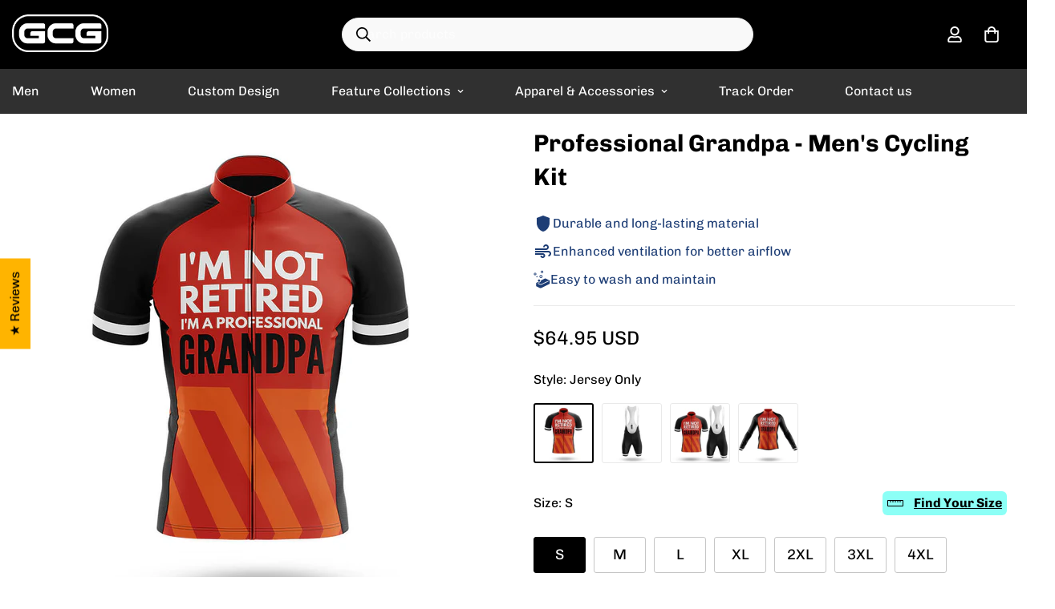

--- FILE ---
content_type: text/html; charset=utf-8
request_url: https://globalcyclinggear.com/products/professional-grandpa-cycling-kit
body_size: 87309
content:

<!doctype html>
<html
  class="no-js  m:overflow-hidden"
  lang="en"
  data-template="product"
  
>
  <head>
    <meta charset="utf-8">
    <meta http-equiv="X-UA-Compatible" content="IE=edge">
    <meta name="viewport" content="width=device-width, initial-scale=1, maximum-scale=1.0, user-scalable=0">
    <meta name="theme-color" content="#076ed2">
    <link rel="canonical" href="https://globalcyclinggear.com/products/professional-grandpa-cycling-kit">
    <link rel="preconnect" href="https://fonts.shopifycdn.com" crossorigin>
    <link rel="preconnect" href="https://cdn.shopify.com" crossorigin><link rel="shortcut icon" type="image/png" href="//globalcyclinggear.com/cdn/shop/files/gcg-fav-circle.png?crop=center&height=32&v=1743652154&width=32"><title>Professional Grandpa - Men&#39;s Cycling Kit Bike Jersey and Bib Shorts &ndash; Global Cycling Gear</title><meta name="description" content="Professional Grandpa - Men&#39;s Cycling Kit is a super awesome bike jersey and bib shorts made by Global Cycling Gear, extra comfortable and breathable"><meta property="og:site_name" content="Global Cycling Gear">
<meta property="og:url" content="https://globalcyclinggear.com/products/professional-grandpa-cycling-kit">
<meta property="og:title" content="Professional Grandpa - Men&#39;s Cycling Kit Bike Jersey and Bib Shorts">
<meta property="og:type" content="product">
<meta property="og:description" content="Professional Grandpa - Men&#39;s Cycling Kit is a super awesome bike jersey and bib shorts made by Global Cycling Gear, extra comfortable and breathable"><meta property="og:image" content="http://globalcyclinggear.com/cdn/shop/products/grandpa1.jpg?v=1578625889">
<meta property="og:image:secure_url" content="https://globalcyclinggear.com/cdn/shop/products/grandpa1.jpg?v=1578625889">
<meta property="og:image:width" content="1000">
<meta property="og:image:height" content="1000"><meta property="og:price:amount" content="64.95">
<meta property="og:price:currency" content="USD"><meta name="twitter:card" content="summary_large_image">
<meta name="twitter:title" content="Professional Grandpa - Men&#39;s Cycling Kit Bike Jersey and Bib Shorts">
<meta name="twitter:description" content="Professional Grandpa - Men&#39;s Cycling Kit is a super awesome bike jersey and bib shorts made by Global Cycling Gear, extra comfortable and breathable">


  <link rel="preload" as="font" href="//globalcyclinggear.com/cdn/fonts/chivo/chivo_n4.059fadbbf52d9f02350103459eb216e4b24c4661.woff2" type="font/woff2" crossorigin>
  <link rel="preload" as="font" href="//globalcyclinggear.com/cdn/fonts/chivo/chivo_n7.4d81c6f06c2ff78ed42169d6ec4aefa6d5cb0ff0.woff2" type="font/woff2" crossorigin>
  

  <link rel="preload" as="font" href="//globalcyclinggear.com/cdn/fonts/chivo/chivo_n7.4d81c6f06c2ff78ed42169d6ec4aefa6d5cb0ff0.woff2" type="font/woff2" crossorigin>
  
<style>
  @font-face {  font-family: Chivo;  font-weight: 700;  font-style: normal;  font-display: swap;  src: url("//globalcyclinggear.com/cdn/fonts/chivo/chivo_n7.4d81c6f06c2ff78ed42169d6ec4aefa6d5cb0ff0.woff2") format("woff2"),       url("//globalcyclinggear.com/cdn/fonts/chivo/chivo_n7.a0e879417e089c259360eefc0ac3a3c8ea4e2830.woff") format("woff");}@font-face {  font-family: Chivo;  font-weight: 900;  font-style: normal;  font-display: swap;  src: url("//globalcyclinggear.com/cdn/fonts/chivo/chivo_n9.5277a1d23c42ff658b91f040d9f5e7bf686e43f2.woff2") format("woff2"),       url("//globalcyclinggear.com/cdn/fonts/chivo/chivo_n9.a55d17204734f246e17683de32882819955720c2.woff") format("woff");}@font-face {  font-family: Chivo;  font-weight: 600;  font-style: normal;  font-display: swap;  src: url("//globalcyclinggear.com/cdn/fonts/chivo/chivo_n6.f9638c62d721d8e9a4edb2157536aca06555a2ef.woff2") format("woff2"),       url("//globalcyclinggear.com/cdn/fonts/chivo/chivo_n6.e2c28a3a706d80ac835c3a5f137e27b4f07db7ec.woff") format("woff");}:root {  --font-stack-header: Chivo, sans-serif;  --font-style-header: normal;  --font-weight-header: 700;  --font-weight-header--bolder: 900;  --font-weight-header--lighter: 600;}@font-face {  font-family: Chivo;  font-weight: 400;  font-style: normal;  font-display: swap;  src: url("//globalcyclinggear.com/cdn/fonts/chivo/chivo_n4.059fadbbf52d9f02350103459eb216e4b24c4661.woff2") format("woff2"),       url("//globalcyclinggear.com/cdn/fonts/chivo/chivo_n4.f2f8fca8b7ff9f510fa7f09ffe5448b3504bccf5.woff") format("woff");}@font-face {  font-family: Chivo;  font-weight: 700;  font-style: normal;  font-display: swap;  src: url("//globalcyclinggear.com/cdn/fonts/chivo/chivo_n7.4d81c6f06c2ff78ed42169d6ec4aefa6d5cb0ff0.woff2") format("woff2"),       url("//globalcyclinggear.com/cdn/fonts/chivo/chivo_n7.a0e879417e089c259360eefc0ac3a3c8ea4e2830.woff") format("woff");}@font-face {  font-family: Chivo;  font-weight: 700;  font-style: normal;  font-display: swap;  src: url("//globalcyclinggear.com/cdn/fonts/chivo/chivo_n7.4d81c6f06c2ff78ed42169d6ec4aefa6d5cb0ff0.woff2") format("woff2"),       url("//globalcyclinggear.com/cdn/fonts/chivo/chivo_n7.a0e879417e089c259360eefc0ac3a3c8ea4e2830.woff") format("woff");}@font-face {  font-family: Chivo;  font-weight: 400;  font-style: italic;  font-display: swap;  src: url("//globalcyclinggear.com/cdn/fonts/chivo/chivo_i4.95e9c0ba514943a715970b2897b31bdfdc9132b8.woff2") format("woff2"),       url("//globalcyclinggear.com/cdn/fonts/chivo/chivo_i4.31da6515f3970f86ac14321ace1609bd161f315f.woff") format("woff");}@font-face {  font-family: Chivo;  font-weight: 700;  font-style: italic;  font-display: swap;  src: url("//globalcyclinggear.com/cdn/fonts/chivo/chivo_i7.0e5a75162c3ca7258edd3d59adf64e0fd118a226.woff2") format("woff2"),       url("//globalcyclinggear.com/cdn/fonts/chivo/chivo_i7.f9fd944b04861b64efaebd9de502668b4b566567.woff") format("woff");}:root {  --font-weight-body--bold: 700;  --font-weight-body--bolder: 700;  --font-stack-body: Chivo, sans-serif;  --font-style-body: normal;  --font-weight-body: 400;}
</style>
<style>
  html {
    font-size: calc(var(--font-base-size, 16) * 1px);
    -webkit-font-smoothing: antialiased;
    height: 100%;
    scroll-behavior: smooth;
  }
  body {
    margin: 0;
    font-family: var(--font-stack-body);
    font-weight: var(--font-weight-body);
    font-style: var(--font-style-body);
    color: rgb(var(--color-foreground));
    font-size: calc(var(--font-base-size, 16) * 1px);
    line-height: calc(var(--base-line-height) * 1px);
    background-color: rgb(var(--color-background));
    position: relative;
    min-height: 100%;
  }

  body,
  html {
    overflow-x: clip;
  }

  html.prevent-scroll,
  html.prevent-scroll body {
    height: auto;
    overflow: hidden !important;
  }

  html.prevent-scroll {
    padding-right: var(--m-scrollbar-width);
  }

  h1,
  h2,
  h3,
  h4,
  h5,
  h6 {
    font-family: var(--font-stack-header);
    font-weight: var(--font-weight-header);
    font-style: var(--font-style-header);
    color: rgb(var(--color-heading));
    line-height: normal;
    letter-spacing: var(--heading-letter-spacing);
  }
  h1,
  .h1 {
    font-size: calc(((var(--font-h1-mobile)) / (var(--font-base-size))) * 1rem);
    line-height: 1.278;
  }

  h2,
  .h2 {
    font-size: calc(((var(--font-h2-mobile)) / (var(--font-base-size))) * 1rem);
    line-height: 1.267;
  }

  h3,
  .h3 {
    font-size: calc(((var(--font-h3-mobile)) / (var(--font-base-size))) * 1rem);
    line-height: 1.36;
  }

  h4,
  .h4 {
    font-size: calc(((var(--font-h4-mobile)) / (var(--font-base-size))) * 1rem);
    line-height: 1.4;
  }

  h5,
  .h5 {
    font-size: calc(((var(--font-h5-mobile)) / (var(--font-base-size))) * 1rem);
    line-height: 1.5;
  }

  h6,
  .h6 {
    font-size: calc(((var(--font-h6-mobile)) / (var(--font-base-size))) * 1rem);
    line-height: 1.5;
  }

  @media only screen and (min-width: 768px) {
    .h1,
    h1 {
      font-size: calc(((var(--font-h1-tablet)) / (var(--font-base-size))) * 1rem);
      line-height: 1.238;
    }
    .h2,
    h2 {
      font-size: calc(((var(--font-h2-tablet)) / (var(--font-base-size))) * 1rem);
      line-height: 1.235;
    }
    h3,
    .h3 {
      font-size: calc(((var(--font-h3-tablet)) / (var(--font-base-size))) * 1rem);
      line-height: 1.36;
    }
    h4,
    .h4 {
      font-size: calc(((var(--font-h4-tablet)) / (var(--font-base-size))) * 1rem);
      line-height: 1.4;
    }
  }

  @media only screen and (min-width: 1280px) {
    .h1,
    h1 {
      font-size: calc(((var(--font-h1-desktop)) / (var(--font-base-size))) * 1rem);
      line-height: 1.167;
    }
    .h2,
    h2 {
      font-size: calc(((var(--font-h2-desktop)) / (var(--font-base-size))) * 1rem);
      line-height: 1.238;
    }
    h3,
    .h3 {
      font-size: calc(((var(--font-h3-desktop)) / (var(--font-base-size))) * 1rem);
      line-height: 1.278;
    }
    h4,
    .h4 {
      font-size: calc(((var(--font-h4-desktop)) / (var(--font-base-size))) * 1rem);
      line-height: 1.333;
    }
    h5,
    .h5 {
      font-size: calc(((var(--font-h5-desktop)) / (var(--font-base-size))) * 1rem);
    }
    h6,
    .h6 {
      font-size: calc(((var(--font-h6-desktop)) / (var(--font-base-size))) * 1rem);
    }
  }
  [style*='--aspect-ratio'] {
    position: relative;
    overflow: hidden;
  }
  [style*='--aspect-ratio']:before {
    display: block;
    width: 100%;
    content: '';
    height: 0px;
  }
  [style*='--aspect-ratio'] > *:first-child {
    top: 0;
    left: 0;
    right: 0;
    position: absolute !important;
    object-fit: cover;
    width: 100%;
    height: 100%;
  }
  [style*='--aspect-ratio']:before {
    padding-top: calc(100% / (0.0001 + var(--aspect-ratio, 16/9)));
  }
  @media (max-width: 767px) {
    [style*='--aspect-ratio']:before {
      padding-top: calc(100% / (0.0001 + var(--aspect-ratio-mobile, var(--aspect-ratio, 16/9))));
    }
  }
  .swiper-wrapper {
    display: flex;
  }
  .swiper-container:not(.swiper-container-initialized) .swiper-slide {
    width: calc(100% / var(--items, 1));
    flex: 0 0 auto;
  }
  @media (max-width: 1023px) {
    .swiper-container:not(.swiper-container-initialized) .swiper-slide {
      min-width: 40vw;
      flex: 0 0 auto;
    }
  }
  @media (max-width: 767px) {
    .swiper-container:not(.swiper-container-initialized) .swiper-slide {
      min-width: 66vw;
      flex: 0 0 auto;
    }
  }
</style>
<link href="//globalcyclinggear.com/cdn/shop/t/96/assets/main.css?v=85085346147361022841736067125" rel="stylesheet" type="text/css" media="all" />
<style data-shopify>
:root,.m-color-default {
      --color-background: 255,255,255;
      --color-background-secondary: 245,246,247;
  		
  	  --gradient-background: #ffffff;
  		
  		--color-foreground: 0,0,0;
  		--color-foreground-secondary: 0,0,0;
      --color-heading: 0,0,0;
  		--color-button: 0,57,200;
  		--color-button-text: 255,255,255;
  		--color-outline-button: 0,0,0;
      --color-button-hover: 0, 0, 0;
      --color-button-text-hover: 255, 255, 255;
  		--color-border: 233,233,233;
  		--color-price-sale: 102,102,102;
  		--color-price-regular: 0,0,0;
  		--color-form-field: 245,246,247;
  		--color-form-field-text: 0,0,0;
  		--color-tooltip: 0,0,0;
  		--color-tooltip-text: 255,255,255;
  	}
  
.m-color-dark {
      --color-background: 48,48,48;
      --color-background-secondary: 245,245,245;
  		
  	  --gradient-background: #303030;
  		
  		--color-foreground: 255,255,255;
  		--color-foreground-secondary: 255,255,255;
      --color-heading: 255,255,255;
  		--color-button: 255,255,255;
  		--color-button-text: 34,34,34;
  		--color-outline-button: 255,255,255;
      --color-button-hover: 255, 255, 255;
      --color-button-text-hover: 34, 34, 34;
  		--color-border: 75,75,75;
  		--color-price-sale: 232,78,78;
  		--color-price-regular: 255,255,255;
  		--color-form-field: 255,255,255;
  		--color-form-field-text: 34,34,34;
  		--color-tooltip: 255,255,255;
  		--color-tooltip-text: 34,34,34;
  	}
  
.m-color-footer {
      --color-background: 245,246,247;
      --color-background-secondary: 245,245,245;
  		
  	  --gradient-background: #f5f6f7;
  		
  		--color-foreground: 0,0,0;
  		--color-foreground-secondary: 41,41,41;
      --color-heading: 0,0,0;
  		--color-button: 34,34,34;
  		--color-button-text: 255,255,255;
  		--color-outline-button: 34,34,34;
      --color-button-hover: 34, 34, 34;
      --color-button-text-hover: 255, 255, 255;
  		--color-border: 222,222,222;
  		--color-price-sale: 232,78,78;
  		--color-price-regular: 0,0,0;
  		--color-form-field: 255,255,255;
  		--color-form-field-text: 0,0,0;
  		--color-tooltip: 34,34,34;
  		--color-tooltip-text: 255,255,255;
  	}
  
.m-color-badge-hot {
      --color-background: 0,128,252;
      --color-background-secondary: 245,245,245;
  		
  	  --gradient-background: #0080fc;
  		
  		--color-foreground: 255,255,255;
  		--color-foreground-secondary: 255,255,255;
      --color-heading: 255,255,255;
  		--color-button: 255,255,255;
  		--color-button-text: 34,34,34;
  		--color-outline-button: 255,255,255;
      --color-button-hover: 255, 255, 255;
      --color-button-text-hover: 34, 34, 34;
  		--color-border: 222,222,222;
  		--color-price-sale: 255,255,255;
  		--color-price-regular: 255,255,255;
  		--color-form-field: 255,255,255;
  		--color-form-field-text: 0,0,0;
  		--color-tooltip: 255,255,255;
  		--color-tooltip-text: 34,34,34;
  	}
  
.m-color-badge-new {
      --color-background: 73,165,148;
      --color-background-secondary: 245,245,245;
  		
  	  --gradient-background: #49a594;
  		
  		--color-foreground: 255,255,255;
  		--color-foreground-secondary: 255,255,255;
      --color-heading: 255,255,255;
  		--color-button: 255,255,255;
  		--color-button-text: 34,34,34;
  		--color-outline-button: 255,255,255;
      --color-button-hover: 255, 255, 255;
      --color-button-text-hover: 34, 34, 34;
  		--color-border: 222,222,222;
  		--color-price-sale: 255,255,255;
  		--color-price-regular: 255,255,255;
  		--color-form-field: 255,255,255;
  		--color-form-field-text: 0,0,0;
  		--color-tooltip: 255,255,255;
  		--color-tooltip-text: 34,34,34;
  	}
  
.m-color-badge-sale {
      --color-background: 218,63,63;
      --color-background-secondary: 245,245,245;
  		
  	  --gradient-background: #da3f3f;
  		
  		--color-foreground: 255,255,255;
  		--color-foreground-secondary: 255,255,255;
      --color-heading: 255,255,255;
  		--color-button: 255,255,255;
  		--color-button-text: 34,34,34;
  		--color-outline-button: 255,255,255;
      --color-button-hover: 255, 255, 255;
      --color-button-text-hover: 34, 34, 34;
  		--color-border: 222,222,222;
  		--color-price-sale: 255,255,255;
  		--color-price-regular: 255,255,255;
  		--color-form-field: 255,255,255;
  		--color-form-field-text: 0,0,0;
  		--color-tooltip: 255,255,255;
  		--color-tooltip-text: 34,34,34;
  	}
  
.m-color-scheme-cee058e4-58e3-46aa-9af9-219dadc79066 {
      --color-background: 0,0,0;
      --color-background-secondary: 65,65,65;
  		
  	  --gradient-background: #000000;
  		
  		--color-foreground: 255,255,255;
  		--color-foreground-secondary: 215,215,215;
      --color-heading: 255,255,255;
  		--color-button: 0,0,0;
  		--color-button-text: 255,255,255;
  		--color-outline-button: 0,0,0;
      --color-button-hover: 34, 34, 34;
      --color-button-text-hover: 255, 255, 255;
  		--color-border: 238,238,238;
  		--color-price-sale: 255,11,55;
  		--color-price-regular: 0,0,0;
  		--color-form-field: 242,242,242;
  		--color-form-field-text: 0,0,0;
  		--color-tooltip: 92,92,92;
  		--color-tooltip-text: 255,255,255;
  	}
  
.m-color-scheme-09e5b5b4-774c-4b6c-8025-416ced49cc74 {
      --color-background: 30,30,30;
      --color-background-secondary: 245,245,245;
  		
  	  --gradient-background: #1e1e1e;
  		
  		--color-foreground: 255,255,255;
  		--color-foreground-secondary: 255,255,255;
      --color-heading: 255,255,255;
  		--color-button: 0,0,0;
  		--color-button-text: 255,255,255;
  		--color-outline-button: 0,0,0;
      --color-button-hover: 34, 34, 34;
      --color-button-text-hover: 255, 255, 255;
  		--color-border: 238,238,238;
  		--color-price-sale: 232,78,78;
  		--color-price-regular: 0,0,0;
  		--color-form-field: 255,255,255;
  		--color-form-field-text: 0,0,0;
  		--color-tooltip: 34,34,34;
  		--color-tooltip-text: 255,255,255;
  	}
  
.m-color-scheme-119b7f36-e81e-4e7f-bd32-e75728ad7060 {
      --color-background: 255,255,255;
      --color-background-secondary: 245,245,245;
  		
  	  --gradient-background: #ffffff;
  		
  		--color-foreground: 0,0,0;
  		--color-foreground-secondary: 102,102,102;
      --color-heading: 0,0,0;
  		--color-button: 0,0,0;
  		--color-button-text: 255,255,255;
  		--color-outline-button: 0,0,0;
      --color-button-hover: 229, 229, 229;
      --color-button-text-hover: 0, 0, 0;
  		--color-border: 222,222,222;
  		--color-price-sale: 102,102,102;
  		--color-price-regular: 0,0,0;
  		--color-form-field: 245,245,245;
  		--color-form-field-text: 0,0,0;
  		--color-tooltip: 0,0,0;
  		--color-tooltip-text: 255,255,255;
  	}
  
  .m-color-default, .m-color-dark, .m-color-footer, .m-color-badge-hot, .m-color-badge-new, .m-color-badge-sale, .m-color-scheme-cee058e4-58e3-46aa-9af9-219dadc79066, .m-color-scheme-09e5b5b4-774c-4b6c-8025-416ced49cc74, .m-color-scheme-119b7f36-e81e-4e7f-bd32-e75728ad7060 {
  	color: rgb(var(--color-foreground));
  	background-color: rgb(var(--color-background));
  }:root {     /* ANIMATIONS */  	--m-duration-short: .1s;     --m-duration-default: .25s;     --m-duration-long: .5s;     --m-duration-image: .65s;     --m-duration-animate: 1s;     --m-animation-duration: 600ms;     --m-animation-fade-in-up: m-fade-in-up var(--m-animation-duration) cubic-bezier(0, 0, 0.3, 1) forwards;     --m-animation-fade-in-left: m-fade-in-left var(--m-animation-duration) cubic-bezier(0, 0, 0.3, 1) forwards;     --m-animation-fade-in-right: m-fade-in-right var(--m-animation-duration) cubic-bezier(0, 0, 0.3, 1) forwards;     --m-animation-fade-in-left-rtl: m-fade-in-left-rtl var(--m-animation-duration) cubic-bezier(0, 0, 0.3, 1) forwards;     --m-animation-fade-in-right-rtl: m-fade-in-right-rtl var(--m-animation-duration) cubic-bezier(0, 0, 0.3, 1) forwards;     --m-animation-fade-in: m-fade-in calc(var(--m-animation-duration) * 2) cubic-bezier(0, 0, 0.3, 1);     --m-animation-zoom-fade: m-zoom-fade var(--m-animation-duration) ease forwards;  	/* BODY */  	--base-line-height: 14;   /* INPUTS */   --inputs-border-width: 1px;  	--inputs-radius: 3px;  	/* BUTTON */  	--btn-letter-spacing: 0px;  	--btn-border-radius: 42px;  	--btn-border-width: 1px;  	--btn-line-height: 40px;  	  	/* COUNT BUBBLE */  	--color-cart-wishlist-count: #ffffff;  	--bg-cart-wishlist-count: #ff0b37;  	/* OVERLAY */  	--color-image-overlay: #000000;  	--opacity-image-overlay: 0.2;  	/* Notification */  	--color-success: 58,135,53;  	--color-warning: 210,134,26;    --color-error: 218, 63, 63;    --color-error-bg: #fbeaea;    --color-warning-bg: #faecd7;    --color-success-bg: #d1eccf;  	/* CUSTOM COLOR */  	--text-black: 0,0,0;  	--text-white: 255,255,255;  	--bg-black: 0,0,0;  	--bg-white: 255,255,255;  	--rounded-full: 9999px;  	--bg-card-placeholder: rgba(243,243,243,1);  	--arrow-select-box: url(//globalcyclinggear.com/cdn/shop/t/96/assets/ar-down.svg?v=92728264558441377851736067126);  	/* FONT SIZES */  	--font-base-size: 16;  	--font-btn-size: 19px;  	--font-btn-weight: 700;  	--font-h1-desktop: 30;  	--font-h1-tablet: 21;  	--font-h1-mobile: 18;  	--font-h2-desktop: 26;  	--font-h2-tablet: 20;  	--font-h2-mobile: 18;  	--font-h3-desktop: 22;  	--font-h3-tablet: 17;  	--font-h3-mobile: 15;  	--font-h4-desktop: 18;  	--font-h4-tablet: 14;  	--font-h4-mobile: 14;  	--font-h5-desktop: 18;  	--font-h5-mobile: 16;  	--font-h6-desktop: 16;  	--font-h6-mobile: 16;  	--heading-letter-spacing: 0px;   --arrow-down-url: url(//globalcyclinggear.com/cdn/shop/t/96/assets/arrow-down.svg?v=157552497485556416461736067126);   --arrow-down-white-url: url(//globalcyclinggear.com/cdn/shop/t/96/assets/arrow-down-white.svg?v=70535736727834135531736067125);   --product-title-line-clamp: 1;  	--spacing-sections-desktop: 65px;   --spacing-sections-laptop: 52px;   --spacing-sections-tablet: 39px;   --spacing-sections-mobile: 30px;  	/* LAYOUT */  	--container-width: 1400px;   --fluid-container-width: 1620px;   --fluid-container-offset: 65px;   /* CORNER RADIUS */   --blocks-radius: 0px;   --medium-blocks-radius: 0px;   --pcard-radius: 0px;  }
</style><link rel="stylesheet" href="//globalcyclinggear.com/cdn/shop/t/96/assets/cart.css?v=93698172234576396381736067126" media="print" onload="this.media='all'">
<noscript><link href="//globalcyclinggear.com/cdn/shop/t/96/assets/cart.css?v=93698172234576396381736067126" rel="stylesheet" type="text/css" media="all" /></noscript><link href="//globalcyclinggear.com/cdn/shop/t/96/assets/vendor.css?v=78734522753772538311741251836" rel="stylesheet" type="text/css" media="all" /><link rel="stylesheet" href="//globalcyclinggear.com/cdn/shop/t/96/assets/custom-style.css?v=68377333970908838601736067127" media="print" onload="this.media='all'">
<link rel="stylesheet" href="//globalcyclinggear.com/cdn/shop/t/96/assets/custom.css?v=105997007003712207781736067157" media="print" onload="this.media='all'">
<noscript><link href="//globalcyclinggear.com/cdn/shop/t/96/assets/custom-style.css?v=68377333970908838601736067127" rel="stylesheet" type="text/css" media="all" /></noscript>
<noscript><link href="//globalcyclinggear.com/cdn/shop/t/96/assets/custom.css?v=105997007003712207781736067157" rel="stylesheet" type="text/css" media="all" /></noscript><style data-shopify>.sf-topbar {  border-color: #eee;}.sf__font-normal {  font-weight: 400;}body .sf-footer__block .social-media-links {  gap: 12px;  margin: 0;  padding: 5px;  flex-wrap: wrap;}body .sf-footer__block .social-media-links a {  color: #222;  width: 48px;  height: 48px;  padding: 0;  display: inline-flex;  align-items: center;  justify-content: center;  border-radius: 50%;  background-color: #E9E9E9;  transition: all .3s;}body .sf-footer__block .social-media-links a:hover {  background-color: #222;  color: #fff;  box-shadow: 0 0 0 0.2rem #222;}@media (min-width: 1536px) {  body .sf__footer-block-newsletter .sf__footer-block-title {    font-size: 42px;  }}.foxkit-stock-countdown__message {    font-size: 14px;}.main-product__block+.main-product__block {    margin-top: 20px;}button.sf__btn.sf__btn-primary {    border-bottom: 5px solid #055098;}.template-cart .scd__countdown {    font-size: 16px;    padding: 10px;    background-color: #fff9d2;    text-align: center;}.m-cart-drawer .foxkit-cart-countdown-hook {    margin-top: 8px;    background-color: #fff9d2;    padding-left: 5px;}.f-cartgoal__title {    font-size: 16px !important;}.foxkit-cart-countdown {    display: block;    padding: 5px !important;    font-size: 14px;  text-align: center;    margin-bottom: 5px !important;    margin-top: 5px;    background-color: #f9f3c6;    border-radius: 3px;    max-width: 600px;    margin: auto;}.m-cart__summary {    margin: 10px;}@media screen and (max-width: 639px) {    .m-cart-drawer__footer {        padding: 2px 12px 5px;    }.m-cart__trust-badge {    margin-top: 5px;}}.m-cart-drawer--item .f-incart {    background-color: #f5f5f5;}.f-incart__product-title {    font-size: 14px !important;    line-height: 18px !important;    margin: 0;}.foxkit-cartgoal__title {    font-size: 14px !important;text-align: center !important;margin: 5px 0 10px !important;}.foxkit-cartgoal__inner {    max-width: 600px;    margin: auto !important;}.f-incart__title {    font-size: 15px !important;    font-weight: 600 !important;    color: #0039C8 !important;}.m-page-header.m-page-header--template-cart {    padding-top: 20px;    padding-bottom: 5px;}.prod__tag-sale {    background-color: #ef2d2d;}@media screen and (max-width: 639px) {    variant-picker .m-product-option--node__label[data-option-type=image] {        width: 60px;        height: calc(60px / var(--option-aspect-ratio, 1));    }}.m-product-option--image .m-product-option--node input:checked+label {    border: 2px solid #000;}.m-product-option--image .m-product-option--node__label {    border-radius: 3px;}.m-search-form--full {    border-radius: 21px !important;    width: 60%;    margin-right: auto;    background-color: #f9f9f9;    color: #000;}.m-search-form__button {    position: absolute;}.m-product-option .foxkit-sizechart-button--label {    font-size: 16px;}.m-footer--bottom-left {    margin-bottom: 10px !important;    text-align: center;}.m-footer .m-footer--bottom-right {    align-content: center !important;}.additional-checkout-buttons {    display: none;}.main-product__block.main-product__block-shipping {    margin-top: 0px !important;    font-size: 15px;    padding: 0px 0px 10px 10px;    background-color: #f8f8f8;    color: #333333;}.main-product__block .m-product-shipping--content {    color: #333333 !important;}.main-product__block .m-product-shipping--text {    margin-top: 10px !important;}.jdgm-prev-badge {    margin-top: 1px !important;}.jdgm-prev-badge__text {    line-height: 1.4 !important;margin-top: auto !important;}@media (min-width: 767px) {    .size-chart {        max-width: 700px !important;    }}a[href*="parcelpanel.com"],a[href*="channelwill.com"] {    display: none !important;}a[href*="parcelpanel.com"],a[href*="channelwill.com"] {    display: none !important;}a[href*="parcelpanel.com"] {    display: none !important;}
</style>


<script src="//globalcyclinggear.com/cdn/shop/t/96/assets/product-list.js?v=133975944838759569291736067125" defer="defer"></script>
<script src="//globalcyclinggear.com/cdn/shop/t/96/assets/vendor.js?v=16871837922215387231736067125" defer="defer"></script>
    <script src="//globalcyclinggear.com/cdn/shop/t/96/assets/theme-global.js?v=175054158906313379421736067125" defer="defer"></script><script>window.performance && window.performance.mark && window.performance.mark('shopify.content_for_header.start');</script><meta name="google-site-verification" content="fVQZ6sdxOc7u-R5eXA40Ht59fluEzLIv_4aQXqrXJdE">
<meta name="google-site-verification" content="fVQZ6sdxOc7u-R5eXA40Ht59fluEzLIv_4aQXqrXJdE">
<meta id="shopify-digital-wallet" name="shopify-digital-wallet" content="/8609431610/digital_wallets/dialog">
<link rel="alternate" type="application/json+oembed" href="https://globalcyclinggear.com/products/professional-grandpa-cycling-kit.oembed">
<script async="async" src="/checkouts/internal/preloads.js?locale=en-US"></script>
<script id="shopify-features" type="application/json">{"accessToken":"a931ce664d606f613314acc9a691e7ba","betas":["rich-media-storefront-analytics"],"domain":"globalcyclinggear.com","predictiveSearch":true,"shopId":8609431610,"locale":"en"}</script>
<script>var Shopify = Shopify || {};
Shopify.shop = "globalcyclinggear.myshopify.com";
Shopify.locale = "en";
Shopify.currency = {"active":"USD","rate":"1.0"};
Shopify.country = "US";
Shopify.theme = {"name":"GCG v5.5.0","id":140060000430,"schema_name":"Minimog - OS 2.0","schema_version":"5.5.0","theme_store_id":null,"role":"main"};
Shopify.theme.handle = "null";
Shopify.theme.style = {"id":null,"handle":null};
Shopify.cdnHost = "globalcyclinggear.com/cdn";
Shopify.routes = Shopify.routes || {};
Shopify.routes.root = "/";</script>
<script type="module">!function(o){(o.Shopify=o.Shopify||{}).modules=!0}(window);</script>
<script>!function(o){function n(){var o=[];function n(){o.push(Array.prototype.slice.apply(arguments))}return n.q=o,n}var t=o.Shopify=o.Shopify||{};t.loadFeatures=n(),t.autoloadFeatures=n()}(window);</script>
<script id="shop-js-analytics" type="application/json">{"pageType":"product"}</script>
<script defer="defer" async type="module" src="//globalcyclinggear.com/cdn/shopifycloud/shop-js/modules/v2/client.init-shop-cart-sync_BN7fPSNr.en.esm.js"></script>
<script defer="defer" async type="module" src="//globalcyclinggear.com/cdn/shopifycloud/shop-js/modules/v2/chunk.common_Cbph3Kss.esm.js"></script>
<script defer="defer" async type="module" src="//globalcyclinggear.com/cdn/shopifycloud/shop-js/modules/v2/chunk.modal_DKumMAJ1.esm.js"></script>
<script type="module">
  await import("//globalcyclinggear.com/cdn/shopifycloud/shop-js/modules/v2/client.init-shop-cart-sync_BN7fPSNr.en.esm.js");
await import("//globalcyclinggear.com/cdn/shopifycloud/shop-js/modules/v2/chunk.common_Cbph3Kss.esm.js");
await import("//globalcyclinggear.com/cdn/shopifycloud/shop-js/modules/v2/chunk.modal_DKumMAJ1.esm.js");

  window.Shopify.SignInWithShop?.initShopCartSync?.({"fedCMEnabled":true,"windoidEnabled":true});

</script>
<script>(function() {
  var isLoaded = false;
  function asyncLoad() {
    if (isLoaded) return;
    isLoaded = true;
    var urls = ["https:\/\/omnisnippet1.com\/platforms\/shopify.js?source=scriptTag\u0026v=2025-09-12T02\u0026shop=globalcyclinggear.myshopify.com"];
    for (var i = 0; i < urls.length; i++) {
      var s = document.createElement('script');
      s.type = 'text/javascript';
      s.async = true;
      s.src = urls[i];
      var x = document.getElementsByTagName('script')[0];
      x.parentNode.insertBefore(s, x);
    }
  };
  if(window.attachEvent) {
    window.attachEvent('onload', asyncLoad);
  } else {
    window.addEventListener('load', asyncLoad, false);
  }
})();</script>
<script id="__st">var __st={"a":8609431610,"offset":-28800,"reqid":"b928b934-ebbc-45e0-a832-53bfb5dc7f09-1769909252","pageurl":"globalcyclinggear.com\/products\/professional-grandpa-cycling-kit","u":"57b2562f3b55","p":"product","rtyp":"product","rid":4296196423728};</script>
<script>window.ShopifyPaypalV4VisibilityTracking = true;</script>
<script id="captcha-bootstrap">!function(){'use strict';const t='contact',e='account',n='new_comment',o=[[t,t],['blogs',n],['comments',n],[t,'customer']],c=[[e,'customer_login'],[e,'guest_login'],[e,'recover_customer_password'],[e,'create_customer']],r=t=>t.map((([t,e])=>`form[action*='/${t}']:not([data-nocaptcha='true']) input[name='form_type'][value='${e}']`)).join(','),a=t=>()=>t?[...document.querySelectorAll(t)].map((t=>t.form)):[];function s(){const t=[...o],e=r(t);return a(e)}const i='password',u='form_key',d=['recaptcha-v3-token','g-recaptcha-response','h-captcha-response',i],f=()=>{try{return window.sessionStorage}catch{return}},m='__shopify_v',_=t=>t.elements[u];function p(t,e,n=!1){try{const o=window.sessionStorage,c=JSON.parse(o.getItem(e)),{data:r}=function(t){const{data:e,action:n}=t;return t[m]||n?{data:e,action:n}:{data:t,action:n}}(c);for(const[e,n]of Object.entries(r))t.elements[e]&&(t.elements[e].value=n);n&&o.removeItem(e)}catch(o){console.error('form repopulation failed',{error:o})}}const l='form_type',E='cptcha';function T(t){t.dataset[E]=!0}const w=window,h=w.document,L='Shopify',v='ce_forms',y='captcha';let A=!1;((t,e)=>{const n=(g='f06e6c50-85a8-45c8-87d0-21a2b65856fe',I='https://cdn.shopify.com/shopifycloud/storefront-forms-hcaptcha/ce_storefront_forms_captcha_hcaptcha.v1.5.2.iife.js',D={infoText:'Protected by hCaptcha',privacyText:'Privacy',termsText:'Terms'},(t,e,n)=>{const o=w[L][v],c=o.bindForm;if(c)return c(t,g,e,D).then(n);var r;o.q.push([[t,g,e,D],n]),r=I,A||(h.body.append(Object.assign(h.createElement('script'),{id:'captcha-provider',async:!0,src:r})),A=!0)});var g,I,D;w[L]=w[L]||{},w[L][v]=w[L][v]||{},w[L][v].q=[],w[L][y]=w[L][y]||{},w[L][y].protect=function(t,e){n(t,void 0,e),T(t)},Object.freeze(w[L][y]),function(t,e,n,w,h,L){const[v,y,A,g]=function(t,e,n){const i=e?o:[],u=t?c:[],d=[...i,...u],f=r(d),m=r(i),_=r(d.filter((([t,e])=>n.includes(e))));return[a(f),a(m),a(_),s()]}(w,h,L),I=t=>{const e=t.target;return e instanceof HTMLFormElement?e:e&&e.form},D=t=>v().includes(t);t.addEventListener('submit',(t=>{const e=I(t);if(!e)return;const n=D(e)&&!e.dataset.hcaptchaBound&&!e.dataset.recaptchaBound,o=_(e),c=g().includes(e)&&(!o||!o.value);(n||c)&&t.preventDefault(),c&&!n&&(function(t){try{if(!f())return;!function(t){const e=f();if(!e)return;const n=_(t);if(!n)return;const o=n.value;o&&e.removeItem(o)}(t);const e=Array.from(Array(32),(()=>Math.random().toString(36)[2])).join('');!function(t,e){_(t)||t.append(Object.assign(document.createElement('input'),{type:'hidden',name:u})),t.elements[u].value=e}(t,e),function(t,e){const n=f();if(!n)return;const o=[...t.querySelectorAll(`input[type='${i}']`)].map((({name:t})=>t)),c=[...d,...o],r={};for(const[a,s]of new FormData(t).entries())c.includes(a)||(r[a]=s);n.setItem(e,JSON.stringify({[m]:1,action:t.action,data:r}))}(t,e)}catch(e){console.error('failed to persist form',e)}}(e),e.submit())}));const S=(t,e)=>{t&&!t.dataset[E]&&(n(t,e.some((e=>e===t))),T(t))};for(const o of['focusin','change'])t.addEventListener(o,(t=>{const e=I(t);D(e)&&S(e,y())}));const B=e.get('form_key'),M=e.get(l),P=B&&M;t.addEventListener('DOMContentLoaded',(()=>{const t=y();if(P)for(const e of t)e.elements[l].value===M&&p(e,B);[...new Set([...A(),...v().filter((t=>'true'===t.dataset.shopifyCaptcha))])].forEach((e=>S(e,t)))}))}(h,new URLSearchParams(w.location.search),n,t,e,['guest_login'])})(!0,!0)}();</script>
<script integrity="sha256-4kQ18oKyAcykRKYeNunJcIwy7WH5gtpwJnB7kiuLZ1E=" data-source-attribution="shopify.loadfeatures" defer="defer" src="//globalcyclinggear.com/cdn/shopifycloud/storefront/assets/storefront/load_feature-a0a9edcb.js" crossorigin="anonymous"></script>
<script data-source-attribution="shopify.dynamic_checkout.dynamic.init">var Shopify=Shopify||{};Shopify.PaymentButton=Shopify.PaymentButton||{isStorefrontPortableWallets:!0,init:function(){window.Shopify.PaymentButton.init=function(){};var t=document.createElement("script");t.src="https://globalcyclinggear.com/cdn/shopifycloud/portable-wallets/latest/portable-wallets.en.js",t.type="module",document.head.appendChild(t)}};
</script>
<script data-source-attribution="shopify.dynamic_checkout.buyer_consent">
  function portableWalletsHideBuyerConsent(e){var t=document.getElementById("shopify-buyer-consent"),n=document.getElementById("shopify-subscription-policy-button");t&&n&&(t.classList.add("hidden"),t.setAttribute("aria-hidden","true"),n.removeEventListener("click",e))}function portableWalletsShowBuyerConsent(e){var t=document.getElementById("shopify-buyer-consent"),n=document.getElementById("shopify-subscription-policy-button");t&&n&&(t.classList.remove("hidden"),t.removeAttribute("aria-hidden"),n.addEventListener("click",e))}window.Shopify?.PaymentButton&&(window.Shopify.PaymentButton.hideBuyerConsent=portableWalletsHideBuyerConsent,window.Shopify.PaymentButton.showBuyerConsent=portableWalletsShowBuyerConsent);
</script>
<script data-source-attribution="shopify.dynamic_checkout.cart.bootstrap">document.addEventListener("DOMContentLoaded",(function(){function t(){return document.querySelector("shopify-accelerated-checkout-cart, shopify-accelerated-checkout")}if(t())Shopify.PaymentButton.init();else{new MutationObserver((function(e,n){t()&&(Shopify.PaymentButton.init(),n.disconnect())})).observe(document.body,{childList:!0,subtree:!0})}}));
</script>
<script id='scb4127' type='text/javascript' async='' src='https://globalcyclinggear.com/cdn/shopifycloud/privacy-banner/storefront-banner.js'></script><link id="shopify-accelerated-checkout-styles" rel="stylesheet" media="screen" href="https://globalcyclinggear.com/cdn/shopifycloud/portable-wallets/latest/accelerated-checkout-backwards-compat.css" crossorigin="anonymous">
<style id="shopify-accelerated-checkout-cart">
        #shopify-buyer-consent {
  margin-top: 1em;
  display: inline-block;
  width: 100%;
}

#shopify-buyer-consent.hidden {
  display: none;
}

#shopify-subscription-policy-button {
  background: none;
  border: none;
  padding: 0;
  text-decoration: underline;
  font-size: inherit;
  cursor: pointer;
}

#shopify-subscription-policy-button::before {
  box-shadow: none;
}

      </style>

<script>window.performance && window.performance.mark && window.performance.mark('shopify.content_for_header.end');</script>

    <script>
      document.documentElement.className = document.documentElement.className.replace('no-js', 'js');
      if (Shopify.designMode) {
        document.documentElement.classList.add('shopify-design-mode');
      }
    </script>
    <script>window.MinimogTheme = {};window.MinimogLibs = {};window.MinimogStrings = {  addToCart: "Add to cart",  soldOut: "Sold Out",  unavailable: "Unavailable",  inStock: "In Stock",  lowStock: 'Low stock',  inventoryQuantityHtml: '<span class="m-product-inventory__quantity">{{ quantity }}</span> In stock',  inventoryLowQuantityHtml: 'Only <span class="m-product-inventory__quantity">{{ quantity }}</span> left',  checkout: "Check out",  viewCart: "View Cart",  cartRemove: "Remove",  zipcodeValidate: "Zip code can\u0026#39;t be blank",  noShippingRate: "There are no shipping rates for your address.",  shippingRatesResult: "We found {{count}} shipping rate(s) for your address",  recommendTitle: "Recommendation for you",  shipping: "Shipping",  add: "Add",  itemAdded: "Product added to cart successfully",  requiredField: "Please fill all the required fields(*) before Add To Cart!",  hours: "hours",  mins: "mins",  outOfStock: "Out of stock",  sold: "Sold",  available: "Available",  preorder: "Pre-order",  sold_out_items_message: "The product is already sold out.",  unitPrice: "Unit price",  unitPriceSeparator: "per",  cartError: "There was an error while updating your cart. Please try again.",  quantityError: "Not enough items available. Only {{ quantity }} left.' }}",  selectVariant: "Please select a variant before adding the product to your cart.",  valideDateTimeDelivery: "Please choose the current or future time."};window.MinimogThemeStyles = {  product: "https://globalcyclinggear.com/cdn/shop/t/96/assets/product.css?v=175796643987776283371736067125",  productInventory: "https://globalcyclinggear.com/cdn/shop/t/96/assets/component-product-inventory.css?v=111082497872923960041736067126"};window.MinimogThemeScripts = {  productModel: "https://globalcyclinggear.com/cdn/shop/t/96/assets/product-model.js?v=74883181231862109891736067125",  productMedia: "https://globalcyclinggear.com/cdn/shop/t/96/assets/product-media.js?v=93062131741458010781736067125",  variantsPicker: "https://globalcyclinggear.com/cdn/shop/t/96/assets/variant-picker.js?v=17515462640958628441736067124",  instagram: "https://globalcyclinggear.com/cdn/shop/t/96/assets/instagram.js?v=132192723937505643871736067124",  productInventory: "https://globalcyclinggear.com/cdn/shop/t/96/assets/product-inventory.js?v=56130558051591069411736067126"};window.MinimogSettings = {  design_mode: false,  requestPath: "\/products\/professional-grandpa-cycling-kit",  template: "product",  templateName: "product",productHandle: "professional-grandpa-cycling-kit",    productId: 4296196423728,currency_code: "USD",  money_format: "${{amount}} USD",  base_url: window.location.origin + Shopify.routes.root,  money_with_currency_format: "${{amount}} USD","filter_color1.png":"\/\/globalcyclinggear.com\/cdn\/shop\/t\/96\/assets\/filter_color1.png?v=141930354916843167251736067243","filter_color1":"Gingham","filter_color2.png":"\/\/globalcyclinggear.com\/cdn\/shop\/t\/96\/assets\/filter_color2.png?v=144291891936261321691736067243","filter_color2":"flannel",theme: {    id: 140060000430,    name: "GCG v5.5.0",    role: "main",    version: "5.5.0",    online_store_version: "2.0",    preview_url: "https://globalcyclinggear.com?preview_theme_id=140060000430",  },  shop_domain: "https:\/\/globalcyclinggear.com",  shop_locale: {    published: [{"shop_locale":{"locale":"en","enabled":true,"primary":true,"published":true}}],    current: "en",    primary: "en",  },  routes: {    root: "\/",    cart: "\/cart",    product_recommendations_url: "\/recommendations\/products",    cart_add_url: '/cart/add',    cart_change_url: '/cart/change',    cart_update_url: '/cart/update',    predictive_search_url: '/search/suggest',    search_url: '/search'  },  hide_unavailable_product_options: true,  pcard_image_ratio: "1\/1",  cookie_consent_allow: "Allow cookies",  cookie_consent_message: "This website uses cookies to ensure you get the best experience on our website.",  cookie_consent_placement: "bottom-left",  cookie_consent_learnmore_link: "https:\/\/www.cookiesandyou.com\/",  cookie_consent_learnmore: "Learn more",  cookie_consent_theme: "white",  cookie_consent_decline: "Decline",  show_cookie_consent: false,  product_colors: "red: #FF6961,\nyellow: #FDDA76,\nblack: #000000,\nblack band: #000000,\nblue: #8DB4D2,\ngreen: #C1E1C1,\npurple: #B19CD9,\nsilver: #EEEEEF,\nwhite: #FFFFFF,\nbrown: #836953,\nlight brown: #B5651D,\ndark turquoise: #23cddc,\norange: #FFB347,\ntan: #E9D1BF,\nviolet: #B490B0,\npink: #FFD1DC,\ngrey: #E0E0E0,\nsky: #96BDC6,\npale leaf: #CCD4BF,\nlight blue: #b1c5d4,\ndark grey: #aca69f,\nbeige: #EBE6DB,\nbeige band: #EED9C4,\ndark blue: #063e66,\ncream: #FFFFCC,\nlight pink: #FBCFCD,\nmint: #bedce3,\ndark gray: #3A3B3C,\nrosy brown: #c4a287,\nlight grey:#D3D3D3,\ncopper: #B87333,\nrose gold: #ECC5C0,\nnight blue: #151B54,\ncoral: #FF7F50,\nlight purple: #C6AEC7",  use_ajax_atc: true,  discount_code_enable: false,  enable_cart_drawer: true,  pcard_show_lowest_prices: true,  date_now: "2026\/01\/31 17:27:00-0800 (PST)",  foxKitBaseUrl: "foxkit.app"};function __setSwatchesOptions() {
    try {
      MinimogSettings._colorSwatches = []
      MinimogSettings._imageSwatches = []

      MinimogSettings.product_colors
        .split(',').filter(Boolean)
        .forEach(colorSwatch => {
          const [key, value] = colorSwatch.split(':')
          MinimogSettings._colorSwatches.push({
            key: key.trim().toLowerCase(),
            value: value && value.trim() || ''
          })
        })

      Object.keys(MinimogSettings).forEach(key => {
        if (key.includes('filter_color') && !key.includes('.png')) {
          if (MinimogSettings[`${key}.png`]) {
            MinimogSettings._imageSwatches.push({
              key: MinimogSettings[key].toLowerCase(),
              value: MinimogSettings[`${key}.png`]
            })
          }
        }
      })
    } catch (e) {
      console.error('Failed to convert color/image swatch structure!', e)
    }
  }

  __setSwatchesOptions();
</script>

    

    
  <!-- BEGIN app block: shopify://apps/smart-seo/blocks/smartseo/7b0a6064-ca2e-4392-9a1d-8c43c942357b --><meta name="smart-seo-integrated" content="true" /><!-- metatagsSavedToSEOFields: true --><!-- BEGIN app snippet: smartseo.custom.schemas.jsonld --><!-- END app snippet --><!-- END app block --><!-- BEGIN app block: shopify://apps/judge-me-reviews/blocks/judgeme_core/61ccd3b1-a9f2-4160-9fe9-4fec8413e5d8 --><!-- Start of Judge.me Core -->






<link rel="dns-prefetch" href="https://cdnwidget.judge.me">
<link rel="dns-prefetch" href="https://cdn.judge.me">
<link rel="dns-prefetch" href="https://cdn1.judge.me">
<link rel="dns-prefetch" href="https://api.judge.me">

<script data-cfasync='false' class='jdgm-settings-script'>window.jdgmSettings={"pagination":5,"disable_web_reviews":true,"badge_no_review_text":"No reviews","badge_n_reviews_text":"{{ n }}","badge_star_color":"#ff991f","hide_badge_preview_if_no_reviews":true,"badge_hide_text":false,"enforce_center_preview_badge":false,"widget_title":"Customer Reviews","widget_open_form_text":"Write a review","widget_close_form_text":"Cancel review","widget_refresh_page_text":"Refresh page","widget_summary_text":"Based on {{ number_of_reviews }} review/reviews","widget_no_review_text":"Be the first to write a review","widget_name_field_text":"Display name","widget_verified_name_field_text":"Verified Name (public)","widget_name_placeholder_text":"Display name","widget_required_field_error_text":"This field is required.","widget_email_field_text":"Email address","widget_verified_email_field_text":"Verified Email (private, can not be edited)","widget_email_placeholder_text":"Your email address","widget_email_field_error_text":"Please enter a valid email address.","widget_rating_field_text":"Rating","widget_review_title_field_text":"Review Title","widget_review_title_placeholder_text":"Give your review a title","widget_review_body_field_text":"Review content","widget_review_body_placeholder_text":"Start writing here...","widget_pictures_field_text":"Picture/Video (optional)","widget_submit_review_text":"Submit Review","widget_submit_verified_review_text":"Submit Verified Review","widget_submit_success_msg_with_auto_publish":"Thank you! Please refresh the page in a few moments to see your review. You can remove or edit your review by logging into \u003ca href='https://judge.me/login' target='_blank' rel='nofollow noopener'\u003eJudge.me\u003c/a\u003e","widget_submit_success_msg_no_auto_publish":"Thank you! Your review will be published as soon as it is approved by the shop admin. You can remove or edit your review by logging into \u003ca href='https://judge.me/login' target='_blank' rel='nofollow noopener'\u003eJudge.me\u003c/a\u003e","widget_show_default_reviews_out_of_total_text":"Showing {{ n_reviews_shown }} out of {{ n_reviews }} reviews.","widget_show_all_link_text":"Show all","widget_show_less_link_text":"Show less","widget_author_said_text":"{{ reviewer_name }} said:","widget_days_text":"{{ n }} days ago","widget_weeks_text":"{{ n }} week/weeks ago","widget_months_text":"{{ n }} month/months ago","widget_years_text":"{{ n }} year/years ago","widget_yesterday_text":"Yesterday","widget_today_text":"Today","widget_replied_text":"\u003e\u003e {{ shop_name }} replied:","widget_read_more_text":"Read more","widget_reviewer_name_as_initial":"last_initial","widget_rating_filter_color":"","widget_rating_filter_see_all_text":"See all reviews","widget_sorting_most_recent_text":"Most Recent","widget_sorting_highest_rating_text":"Highest Rating","widget_sorting_lowest_rating_text":"Lowest Rating","widget_sorting_with_pictures_text":"Only Pictures","widget_sorting_most_helpful_text":"Most Helpful","widget_open_question_form_text":"Ask a question","widget_reviews_subtab_text":"Reviews","widget_questions_subtab_text":"Questions","widget_question_label_text":"Question","widget_answer_label_text":"Answer","widget_question_placeholder_text":"Write your question here","widget_submit_question_text":"Submit Question","widget_question_submit_success_text":"Thank you for your question! We will notify you once it gets answered.","widget_star_color":"#FF991F","verified_badge_text":"Verified","verified_badge_bg_color":"#0064E2","verified_badge_text_color":"","verified_badge_placement":"left-of-reviewer-name","widget_review_max_height":3,"widget_hide_border":false,"widget_social_share":false,"widget_thumb":false,"widget_review_location_show":true,"widget_location_format":"country_iso_code","all_reviews_include_out_of_store_products":true,"all_reviews_out_of_store_text":"(out of store)","all_reviews_pagination":100,"all_reviews_product_name_prefix_text":"about","enable_review_pictures":true,"enable_question_anwser":false,"widget_theme":"","review_date_format":"mm/dd/yyyy","default_sort_method":"pictures-first","widget_product_reviews_subtab_text":"Product Reviews","widget_shop_reviews_subtab_text":"Shop Reviews","widget_other_products_reviews_text":"Reviews for other products","widget_store_reviews_subtab_text":"Store reviews","widget_no_store_reviews_text":"This store hasn't received any reviews yet","widget_web_restriction_product_reviews_text":"This product hasn't received any reviews yet","widget_no_items_text":"No items found","widget_show_more_text":"Show more","widget_write_a_store_review_text":"Write a Store Review","widget_other_languages_heading":"Reviews in Other Languages","widget_translate_review_text":"Translate review to {{ language }}","widget_translating_review_text":"Translating...","widget_show_original_translation_text":"Show original ({{ language }})","widget_translate_review_failed_text":"Review couldn't be translated.","widget_translate_review_retry_text":"Retry","widget_translate_review_try_again_later_text":"Try again later","show_product_url_for_grouped_product":false,"widget_sorting_pictures_first_text":"Pictures First","show_pictures_on_all_rev_page_mobile":true,"show_pictures_on_all_rev_page_desktop":true,"floating_tab_hide_mobile_install_preference":false,"floating_tab_button_name":"★ Reviews","floating_tab_title":"Customer reviews","floating_tab_button_color":"#000000","floating_tab_button_background_color":"#FFB400","floating_tab_url":"","floating_tab_url_enabled":false,"floating_tab_tab_style":"text","all_reviews_text_badge_text":"4.9","all_reviews_text_badge_text_branded_style":"{{ shop.metafields.judgeme.all_reviews_rating | round: 1 }} out of 5 stars based on {{ shop.metafields.judgeme.all_reviews_count }} reviews","is_all_reviews_text_badge_a_link":false,"show_stars_for_all_reviews_text_badge":true,"all_reviews_text_badge_url":"","all_reviews_text_style":"branded","all_reviews_text_color_style":"judgeme_brand_color","all_reviews_text_color":"#108474","all_reviews_text_show_jm_brand":false,"featured_carousel_show_header":true,"featured_carousel_title":"Over 50,000+ Riders","testimonials_carousel_title":"Customers are saying","videos_carousel_title":"Real customer stories","cards_carousel_title":"Customers are saying","featured_carousel_count_text":"Join Our Big Family!","featured_carousel_add_link_to_all_reviews_page":false,"featured_carousel_url":"","featured_carousel_show_images":true,"featured_carousel_autoslide_interval":5,"featured_carousel_arrows_on_the_sides":false,"featured_carousel_height":100,"featured_carousel_width":100,"featured_carousel_image_size":150,"featured_carousel_image_height":100,"featured_carousel_arrow_color":"#696969","verified_count_badge_style":"vintage","verified_count_badge_orientation":"horizontal","verified_count_badge_color_style":"judgeme_brand_color","verified_count_badge_color":"#108474","is_verified_count_badge_a_link":false,"verified_count_badge_url":"","verified_count_badge_show_jm_brand":true,"widget_rating_preset_default":5,"widget_first_sub_tab":"product-reviews","widget_show_histogram":true,"widget_histogram_use_custom_color":false,"widget_pagination_use_custom_color":true,"widget_star_use_custom_color":false,"widget_verified_badge_use_custom_color":false,"widget_write_review_use_custom_color":false,"picture_reminder_submit_button":"Upload Pictures","enable_review_videos":true,"mute_video_by_default":true,"widget_sorting_videos_first_text":"Videos First","widget_review_pending_text":"Pending","featured_carousel_items_for_large_screen":3,"social_share_options_order":"Facebook,Twitter","remove_microdata_snippet":false,"disable_json_ld":false,"enable_json_ld_products":true,"preview_badge_show_question_text":false,"preview_badge_no_question_text":"No questions","preview_badge_n_question_text":"{{ number_of_questions }} question/questions","qa_badge_show_icon":false,"qa_badge_position":"same-row","remove_judgeme_branding":true,"widget_add_search_bar":false,"widget_search_bar_placeholder":"Search","widget_sorting_verified_only_text":"Verified only","featured_carousel_theme":"default","featured_carousel_show_rating":false,"featured_carousel_show_title":false,"featured_carousel_show_body":true,"featured_carousel_show_date":false,"featured_carousel_show_reviewer":true,"featured_carousel_show_product":false,"featured_carousel_header_background_color":"#108474","featured_carousel_header_text_color":"#ffffff","featured_carousel_name_product_separator":"reviewed","featured_carousel_full_star_background":"#ff991e","featured_carousel_empty_star_background":"#dadada","featured_carousel_vertical_theme_background":"#f9fafb","featured_carousel_verified_badge_enable":false,"featured_carousel_verified_badge_color":"#0073FF","featured_carousel_border_style":"round","featured_carousel_review_line_length_limit":3,"featured_carousel_more_reviews_button_text":"Read more reviews","featured_carousel_view_product_button_text":"View product","all_reviews_page_load_reviews_on":"button_click","all_reviews_page_load_more_text":"Load More Reviews","disable_fb_tab_reviews":false,"enable_ajax_cdn_cache":false,"widget_public_name_text":"displayed publicly like","default_reviewer_name":"John Smith","default_reviewer_name_has_non_latin":true,"widget_reviewer_anonymous":"Anonymous","medals_widget_title":"Judge.me Review Medals","medals_widget_background_color":"#f9fafb","medals_widget_position":"footer_all_pages","medals_widget_border_color":"#f9fafb","medals_widget_verified_text_position":"left","medals_widget_use_monochromatic_version":false,"medals_widget_elements_color":"#108474","show_reviewer_avatar":false,"widget_invalid_yt_video_url_error_text":"Not a YouTube video URL","widget_max_length_field_error_text":"Please enter no more than {0} characters.","widget_show_country_flag":false,"widget_show_collected_via_shop_app":true,"widget_verified_by_shop_badge_style":"light","widget_verified_by_shop_text":"Verified by Shop","widget_show_photo_gallery":true,"widget_load_with_code_splitting":true,"widget_ugc_install_preference":false,"widget_ugc_title":"Made by us, Shared by you","widget_ugc_subtitle":"Tag us to see your picture featured in our page","widget_ugc_arrows_color":"#ffffff","widget_ugc_primary_button_text":"Buy Now","widget_ugc_primary_button_background_color":"#108474","widget_ugc_primary_button_text_color":"#ffffff","widget_ugc_primary_button_border_width":"0","widget_ugc_primary_button_border_style":"none","widget_ugc_primary_button_border_color":"#108474","widget_ugc_primary_button_border_radius":"25","widget_ugc_secondary_button_text":"Load More","widget_ugc_secondary_button_background_color":"#ffffff","widget_ugc_secondary_button_text_color":"#108474","widget_ugc_secondary_button_border_width":"2","widget_ugc_secondary_button_border_style":"solid","widget_ugc_secondary_button_border_color":"#108474","widget_ugc_secondary_button_border_radius":"25","widget_ugc_reviews_button_text":"View Reviews","widget_ugc_reviews_button_background_color":"#ffffff","widget_ugc_reviews_button_text_color":"#108474","widget_ugc_reviews_button_border_width":"2","widget_ugc_reviews_button_border_style":"solid","widget_ugc_reviews_button_border_color":"#108474","widget_ugc_reviews_button_border_radius":"25","widget_ugc_reviews_button_link_to":"judgeme-reviews-page","widget_ugc_show_post_date":true,"widget_ugc_max_width":"800","widget_rating_metafield_value_type":true,"widget_primary_color":"#004EAF","widget_enable_secondary_color":false,"widget_secondary_color":"#edf5f5","widget_summary_average_rating_text":"{{ average_rating }} out of 5","widget_media_grid_title":"Customer photos","widget_media_grid_see_more_text":"See more","widget_round_style":true,"widget_show_product_medals":false,"widget_verified_by_judgeme_text":"Verified","widget_show_store_medals":false,"widget_verified_by_judgeme_text_in_store_medals":"Verified","widget_media_field_exceed_quantity_message":"Sorry, we can only accept {{ max_media }} for one review.","widget_media_field_exceed_limit_message":"{{ file_name }} is too large, please select a {{ media_type }} less than {{ size_limit }}MB.","widget_review_submitted_text":"Review Submitted!","widget_question_submitted_text":"Question Submitted!","widget_close_form_text_question":"Cancel","widget_write_your_answer_here_text":"Write your answer here","widget_enabled_branded_link":false,"widget_show_collected_by_judgeme":false,"widget_reviewer_name_color":"#000000","widget_write_review_text_color":"","widget_write_review_bg_color":"","widget_collected_by_judgeme_text":"collected by Judge.me","widget_pagination_type":"standard","widget_load_more_text":"Load More","widget_load_more_color":"#004EAF","widget_full_review_text":"Full Review","widget_read_more_reviews_text":"Read More Reviews","widget_read_questions_text":"Read Questions","widget_questions_and_answers_text":"Questions \u0026 Answers","widget_verified_by_text":"Verified by","widget_verified_text":"Verified","widget_number_of_reviews_text":"{{ number_of_reviews }} reviews","widget_back_button_text":"Back","widget_next_button_text":"Next","widget_custom_forms_filter_button":"Filters","custom_forms_style":"vertical","widget_show_review_information":false,"how_reviews_are_collected":"How reviews are collected?","widget_show_review_keywords":false,"widget_gdpr_statement":"How we use your data: We'll only contact you about the review you left, and only if necessary. By submitting your review, you agree to Judge.me's \u003ca href='https://judge.me/terms' target='_blank' rel='nofollow noopener'\u003eterms\u003c/a\u003e, \u003ca href='https://judge.me/privacy' target='_blank' rel='nofollow noopener'\u003eprivacy\u003c/a\u003e and \u003ca href='https://judge.me/content-policy' target='_blank' rel='nofollow noopener'\u003econtent\u003c/a\u003e policies.","widget_multilingual_sorting_enabled":false,"widget_translate_review_content_enabled":false,"widget_translate_review_content_method":"manual","popup_widget_review_selection":"manually","popup_widget_round_border_style":true,"popup_widget_show_title":true,"popup_widget_show_body":true,"popup_widget_show_reviewer":true,"popup_widget_show_product":false,"popup_widget_show_pictures":true,"popup_widget_use_review_picture":true,"popup_widget_show_on_home_page":true,"popup_widget_show_on_product_page":true,"popup_widget_show_on_collection_page":true,"popup_widget_show_on_cart_page":false,"popup_widget_position":"bottom_left","popup_widget_first_review_delay":8,"popup_widget_duration":5,"popup_widget_interval":5,"popup_widget_review_count":5,"popup_widget_hide_on_mobile":true,"review_snippet_widget_round_border_style":true,"review_snippet_widget_card_color":"#FFFFFF","review_snippet_widget_slider_arrows_background_color":"#FFFFFF","review_snippet_widget_slider_arrows_color":"#000000","review_snippet_widget_star_color":"#FFBA00","show_product_variant":false,"all_reviews_product_variant_label_text":"Variant: ","widget_show_verified_branding":false,"widget_ai_summary_title":"Customers say","widget_ai_summary_disclaimer":"AI-powered review summary based on recent customer reviews","widget_show_ai_summary":false,"widget_show_ai_summary_bg":false,"widget_show_review_title_input":true,"redirect_reviewers_invited_via_email":"review_widget","request_store_review_after_product_review":false,"request_review_other_products_in_order":false,"review_form_color_scheme":"default","review_form_corner_style":"square","review_form_star_color":{},"review_form_text_color":"#333333","review_form_background_color":"#ffffff","review_form_field_background_color":"#fafafa","review_form_button_color":{},"review_form_button_text_color":"#ffffff","review_form_modal_overlay_color":"#000000","review_content_screen_title_text":"How would you rate this product?","review_content_introduction_text":"We would love it if you would share a bit about your experience.","store_review_form_title_text":"How would you rate this store?","store_review_form_introduction_text":"We would love it if you would share a bit about your experience.","show_review_guidance_text":true,"one_star_review_guidance_text":"Poor","five_star_review_guidance_text":"Great","customer_information_screen_title_text":"About you","customer_information_introduction_text":"Please tell us more about you.","custom_questions_screen_title_text":"Your experience in more detail","custom_questions_introduction_text":"Here are a few questions to help us understand more about your experience.","review_submitted_screen_title_text":"Thanks for your review!","review_submitted_screen_thank_you_text":"We are processing it and it will appear on the store soon.","review_submitted_screen_email_verification_text":"Please confirm your email by clicking the link we just sent you. This helps us keep reviews authentic.","review_submitted_request_store_review_text":"Would you like to share your experience of shopping with us?","review_submitted_review_other_products_text":"Would you like to review these products?","store_review_screen_title_text":"Would you like to share your experience of shopping with us?","store_review_introduction_text":"We value your feedback and use it to improve. Please share any thoughts or suggestions you have.","reviewer_media_screen_title_picture_text":"Share a picture","reviewer_media_introduction_picture_text":"Upload a photo to support your review.","reviewer_media_screen_title_video_text":"Share a video","reviewer_media_introduction_video_text":"Upload a video to support your review.","reviewer_media_screen_title_picture_or_video_text":"Share a picture or video","reviewer_media_introduction_picture_or_video_text":"Upload a photo or video to support your review.","reviewer_media_youtube_url_text":"Paste your Youtube URL here","advanced_settings_next_step_button_text":"Next","advanced_settings_close_review_button_text":"Close","modal_write_review_flow":false,"write_review_flow_required_text":"Required","write_review_flow_privacy_message_text":"We respect your privacy.","write_review_flow_anonymous_text":"Post review as anonymous","write_review_flow_visibility_text":"This won't be visible to other customers.","write_review_flow_multiple_selection_help_text":"Select as many as you like","write_review_flow_single_selection_help_text":"Select one option","write_review_flow_required_field_error_text":"This field is required","write_review_flow_invalid_email_error_text":"Please enter a valid email address","write_review_flow_max_length_error_text":"Max. {{ max_length }} characters.","write_review_flow_media_upload_text":"\u003cb\u003eClick to upload\u003c/b\u003e or drag and drop","write_review_flow_gdpr_statement":"We'll only contact you about your review if necessary. By submitting your review, you agree to our \u003ca href='https://judge.me/terms' target='_blank' rel='nofollow noopener'\u003eterms and conditions\u003c/a\u003e and \u003ca href='https://judge.me/privacy' target='_blank' rel='nofollow noopener'\u003eprivacy policy\u003c/a\u003e.","rating_only_reviews_enabled":false,"show_negative_reviews_help_screen":false,"new_review_flow_help_screen_rating_threshold":3,"negative_review_resolution_screen_title_text":"Tell us more","negative_review_resolution_text":"Your experience matters to us. If there were issues with your purchase, we're here to help. Feel free to reach out to us, we'd love the opportunity to make things right.","negative_review_resolution_button_text":"Contact us","negative_review_resolution_proceed_with_review_text":"Leave a review","negative_review_resolution_subject":"Issue with purchase from {{ shop_name }}.{{ order_name }}","preview_badge_collection_page_install_status":false,"widget_review_custom_css":"","preview_badge_custom_css":"","preview_badge_stars_count":"5-stars","featured_carousel_custom_css":"","floating_tab_custom_css":".jdgm-row-stars {\n    display: none !important;\n}\n.jdgm-subtab {\n  display: none !important;\n}\n.jdgm-histogram {\n  display: none !important;\n}\n.jdgm-prev-badge__text {\n  font-size: 15px !important;\n}\n\n.jdgm-widget.jdgm-revs-tab .jdgm-revs-tab__header a.jdgm-revs-tab__url span {\n    display: none;\n}\n.jdgm-revs-tab__header {\n    height: 75px;\n}\n\n.jdgm-row-media  {\n   border-top: none !important;\n   padding-top: 0px !important;\n}\n.jdgm-row-actions {\n    display: none !important;\n}","all_reviews_widget_custom_css":".jdgm-row-stars {\n    display: none !important;\n}\n.jdgm-subtab {\n    display: none !important;\n}","medals_widget_custom_css":"","verified_badge_custom_css":"","all_reviews_text_custom_css":"","transparency_badges_collected_via_store_invite":false,"transparency_badges_from_another_provider":false,"transparency_badges_collected_from_store_visitor":false,"transparency_badges_collected_by_verified_review_provider":false,"transparency_badges_earned_reward":false,"transparency_badges_collected_via_store_invite_text":"Review collected via store invitation","transparency_badges_from_another_provider_text":"Review collected from another provider","transparency_badges_collected_from_store_visitor_text":"Review collected from a store visitor","transparency_badges_written_in_google_text":"Review written in Google","transparency_badges_written_in_etsy_text":"Review written in Etsy","transparency_badges_written_in_shop_app_text":"Review written in Shop App","transparency_badges_earned_reward_text":"Review earned a reward for future purchase","product_review_widget_per_page":6,"widget_store_review_label_text":"Review about the store","checkout_comment_extension_title_on_product_page":"Customer Comments","checkout_comment_extension_num_latest_comment_show":5,"checkout_comment_extension_format":"name_and_timestamp","checkout_comment_customer_name":"last_initial","checkout_comment_comment_notification":true,"preview_badge_collection_page_install_preference":true,"preview_badge_home_page_install_preference":true,"preview_badge_product_page_install_preference":true,"review_widget_install_preference":"","review_carousel_install_preference":false,"floating_reviews_tab_install_preference":"none","verified_reviews_count_badge_install_preference":false,"all_reviews_text_install_preference":false,"review_widget_best_location":false,"judgeme_medals_install_preference":false,"review_widget_revamp_enabled":false,"review_widget_qna_enabled":false,"review_widget_header_theme":"minimal","review_widget_widget_title_enabled":true,"review_widget_header_text_size":"medium","review_widget_header_text_weight":"regular","review_widget_average_rating_style":"compact","review_widget_bar_chart_enabled":true,"review_widget_bar_chart_type":"numbers","review_widget_bar_chart_style":"standard","review_widget_expanded_media_gallery_enabled":false,"review_widget_reviews_section_theme":"standard","review_widget_image_style":"thumbnails","review_widget_review_image_ratio":"square","review_widget_stars_size":"medium","review_widget_verified_badge":"standard_text","review_widget_review_title_text_size":"medium","review_widget_review_text_size":"medium","review_widget_review_text_length":"medium","review_widget_number_of_columns_desktop":3,"review_widget_carousel_transition_speed":5,"review_widget_custom_questions_answers_display":"always","review_widget_button_text_color":"#FFFFFF","review_widget_text_color":"#000000","review_widget_lighter_text_color":"#7B7B7B","review_widget_corner_styling":"soft","review_widget_review_word_singular":"review","review_widget_review_word_plural":"reviews","review_widget_voting_label":"Helpful?","review_widget_shop_reply_label":"Reply from {{ shop_name }}:","review_widget_filters_title":"Filters","qna_widget_question_word_singular":"Question","qna_widget_question_word_plural":"Questions","qna_widget_answer_reply_label":"Answer from {{ answerer_name }}:","qna_content_screen_title_text":"Ask a question about this product","qna_widget_question_required_field_error_text":"Please enter your question.","qna_widget_flow_gdpr_statement":"We'll only contact you about your question if necessary. By submitting your question, you agree to our \u003ca href='https://judge.me/terms' target='_blank' rel='nofollow noopener'\u003eterms and conditions\u003c/a\u003e and \u003ca href='https://judge.me/privacy' target='_blank' rel='nofollow noopener'\u003eprivacy policy\u003c/a\u003e.","qna_widget_question_submitted_text":"Thanks for your question!","qna_widget_close_form_text_question":"Close","qna_widget_question_submit_success_text":"We’ll notify you by email when your question is answered.","all_reviews_widget_v2025_enabled":false,"all_reviews_widget_v2025_header_theme":"default","all_reviews_widget_v2025_widget_title_enabled":true,"all_reviews_widget_v2025_header_text_size":"medium","all_reviews_widget_v2025_header_text_weight":"regular","all_reviews_widget_v2025_average_rating_style":"compact","all_reviews_widget_v2025_bar_chart_enabled":true,"all_reviews_widget_v2025_bar_chart_type":"numbers","all_reviews_widget_v2025_bar_chart_style":"standard","all_reviews_widget_v2025_expanded_media_gallery_enabled":false,"all_reviews_widget_v2025_show_store_medals":true,"all_reviews_widget_v2025_show_photo_gallery":true,"all_reviews_widget_v2025_show_review_keywords":false,"all_reviews_widget_v2025_show_ai_summary":false,"all_reviews_widget_v2025_show_ai_summary_bg":false,"all_reviews_widget_v2025_add_search_bar":false,"all_reviews_widget_v2025_default_sort_method":"most-recent","all_reviews_widget_v2025_reviews_per_page":10,"all_reviews_widget_v2025_reviews_section_theme":"default","all_reviews_widget_v2025_image_style":"thumbnails","all_reviews_widget_v2025_review_image_ratio":"square","all_reviews_widget_v2025_stars_size":"medium","all_reviews_widget_v2025_verified_badge":"bold_badge","all_reviews_widget_v2025_review_title_text_size":"medium","all_reviews_widget_v2025_review_text_size":"medium","all_reviews_widget_v2025_review_text_length":"medium","all_reviews_widget_v2025_number_of_columns_desktop":3,"all_reviews_widget_v2025_carousel_transition_speed":5,"all_reviews_widget_v2025_custom_questions_answers_display":"always","all_reviews_widget_v2025_show_product_variant":false,"all_reviews_widget_v2025_show_reviewer_avatar":true,"all_reviews_widget_v2025_reviewer_name_as_initial":"","all_reviews_widget_v2025_review_location_show":false,"all_reviews_widget_v2025_location_format":"","all_reviews_widget_v2025_show_country_flag":false,"all_reviews_widget_v2025_verified_by_shop_badge_style":"light","all_reviews_widget_v2025_social_share":false,"all_reviews_widget_v2025_social_share_options_order":"Facebook,Twitter,LinkedIn,Pinterest","all_reviews_widget_v2025_pagination_type":"standard","all_reviews_widget_v2025_button_text_color":"#FFFFFF","all_reviews_widget_v2025_text_color":"#000000","all_reviews_widget_v2025_lighter_text_color":"#7B7B7B","all_reviews_widget_v2025_corner_styling":"soft","all_reviews_widget_v2025_title":"Customer reviews","all_reviews_widget_v2025_ai_summary_title":"Customers say about this store","all_reviews_widget_v2025_no_review_text":"Be the first to write a review","platform":"shopify","branding_url":"https://app.judge.me/reviews/stores/globalcyclinggear.com","branding_text":"Powered by Judge.me","locale":"en","reply_name":"Global Cycling Gear","widget_version":"3.0","footer":true,"autopublish":false,"review_dates":false,"enable_custom_form":false,"shop_use_review_site":true,"shop_locale":"en","enable_multi_locales_translations":true,"show_review_title_input":true,"review_verification_email_status":"always","can_be_branded":true,"reply_name_text":"Global Cycling Gear"};</script> <style class='jdgm-settings-style'>.jdgm-xx{left:0}:root{--jdgm-primary-color: #004EAF;--jdgm-secondary-color: rgba(0,78,175,0.1);--jdgm-star-color: #FF991F;--jdgm-write-review-text-color: white;--jdgm-write-review-bg-color: #004EAF;--jdgm-paginate-color: #004EAF;--jdgm-border-radius: 10;--jdgm-reviewer-name-color: #000000}.jdgm-histogram__bar-content{background-color:#004EAF}.jdgm-rev[data-verified-buyer=true] .jdgm-rev__icon.jdgm-rev__icon:after,.jdgm-rev__buyer-badge.jdgm-rev__buyer-badge{color:white;background-color:#0064E2}.jdgm-review-widget--small .jdgm-gallery.jdgm-gallery .jdgm-gallery__thumbnail-link:nth-child(8) .jdgm-gallery__thumbnail-wrapper.jdgm-gallery__thumbnail-wrapper:before{content:"See more"}@media only screen and (min-width: 768px){.jdgm-gallery.jdgm-gallery .jdgm-gallery__thumbnail-link:nth-child(8) .jdgm-gallery__thumbnail-wrapper.jdgm-gallery__thumbnail-wrapper:before{content:"See more"}}.jdgm-preview-badge .jdgm-star.jdgm-star{color:#ff991f}.jdgm-widget .jdgm-write-rev-link{display:none}.jdgm-widget .jdgm-rev-widg[data-number-of-reviews='0']{display:none}.jdgm-prev-badge[data-average-rating='0.00']{display:none !important}.jdgm-rev .jdgm-rev__timestamp,.jdgm-quest .jdgm-rev__timestamp,.jdgm-carousel-item__timestamp{display:none !important}.jdgm-rev .jdgm-rev__icon{display:none !important}.jdgm-author-fullname{display:none !important}.jdgm-author-all-initials{display:none !important}.jdgm-rev-widg__title{visibility:hidden}.jdgm-rev-widg__summary-text{visibility:hidden}.jdgm-prev-badge__text{visibility:hidden}.jdgm-rev__prod-link-prefix:before{content:'about'}.jdgm-rev__variant-label:before{content:'Variant: '}.jdgm-rev__out-of-store-text:before{content:'(out of store)'}.jdgm-review-widget[data-from-snippet="true"]{display:none !important}.jdgm-verified-count-badget[data-from-snippet="true"]{display:none !important}.jdgm-carousel-wrapper[data-from-snippet="true"]{display:none !important}.jdgm-all-reviews-text[data-from-snippet="true"]{display:none !important}.jdgm-medals-section[data-from-snippet="true"]{display:none !important}.jdgm-ugc-media-wrapper[data-from-snippet="true"]{display:none !important}.jdgm-revs-tab-btn,.jdgm-revs-tab-btn:not([disabled]):hover,.jdgm-revs-tab-btn:focus{background-color:#FFB400}.jdgm-revs-tab-btn,.jdgm-revs-tab-btn:not([disabled]):hover{color:#000000}.jdgm-rev__transparency-badge[data-badge-type="review_collected_via_store_invitation"]{display:none !important}.jdgm-rev__transparency-badge[data-badge-type="review_collected_from_another_provider"]{display:none !important}.jdgm-rev__transparency-badge[data-badge-type="review_collected_from_store_visitor"]{display:none !important}.jdgm-rev__transparency-badge[data-badge-type="review_written_in_etsy"]{display:none !important}.jdgm-rev__transparency-badge[data-badge-type="review_written_in_google_business"]{display:none !important}.jdgm-rev__transparency-badge[data-badge-type="review_written_in_shop_app"]{display:none !important}.jdgm-rev__transparency-badge[data-badge-type="review_earned_for_future_purchase"]{display:none !important}.jdgm-review-snippet-widget .jdgm-rev-snippet-widget__cards-container .jdgm-rev-snippet-card{border-radius:8px;background:#fff}.jdgm-review-snippet-widget .jdgm-rev-snippet-widget__cards-container .jdgm-rev-snippet-card__rev-rating .jdgm-star{color:#FFBA00}.jdgm-review-snippet-widget .jdgm-rev-snippet-widget__prev-btn,.jdgm-review-snippet-widget .jdgm-rev-snippet-widget__next-btn{border-radius:50%;background:#fff}.jdgm-review-snippet-widget .jdgm-rev-snippet-widget__prev-btn>svg,.jdgm-review-snippet-widget .jdgm-rev-snippet-widget__next-btn>svg{fill:#000}.jdgm-full-rev-modal.rev-snippet-widget .jm-mfp-container .jm-mfp-content,.jdgm-full-rev-modal.rev-snippet-widget .jm-mfp-container .jdgm-full-rev__icon,.jdgm-full-rev-modal.rev-snippet-widget .jm-mfp-container .jdgm-full-rev__pic-img,.jdgm-full-rev-modal.rev-snippet-widget .jm-mfp-container .jdgm-full-rev__reply{border-radius:8px}.jdgm-full-rev-modal.rev-snippet-widget .jm-mfp-container .jdgm-full-rev[data-verified-buyer="true"] .jdgm-full-rev__icon::after{border-radius:8px}.jdgm-full-rev-modal.rev-snippet-widget .jm-mfp-container .jdgm-full-rev .jdgm-rev__buyer-badge{border-radius:calc( 8px / 2 )}.jdgm-full-rev-modal.rev-snippet-widget .jm-mfp-container .jdgm-full-rev .jdgm-full-rev__replier::before{content:'Global Cycling Gear'}.jdgm-full-rev-modal.rev-snippet-widget .jm-mfp-container .jdgm-full-rev .jdgm-full-rev__product-button{border-radius:calc( 8px * 6 )}
</style> <style class='jdgm-settings-style'></style>

  
  
  
  <style class='jdgm-miracle-styles'>
  @-webkit-keyframes jdgm-spin{0%{-webkit-transform:rotate(0deg);-ms-transform:rotate(0deg);transform:rotate(0deg)}100%{-webkit-transform:rotate(359deg);-ms-transform:rotate(359deg);transform:rotate(359deg)}}@keyframes jdgm-spin{0%{-webkit-transform:rotate(0deg);-ms-transform:rotate(0deg);transform:rotate(0deg)}100%{-webkit-transform:rotate(359deg);-ms-transform:rotate(359deg);transform:rotate(359deg)}}@font-face{font-family:'JudgemeStar';src:url("[data-uri]") format("woff");font-weight:normal;font-style:normal}.jdgm-star{font-family:'JudgemeStar';display:inline !important;text-decoration:none !important;padding:0 4px 0 0 !important;margin:0 !important;font-weight:bold;opacity:1;-webkit-font-smoothing:antialiased;-moz-osx-font-smoothing:grayscale}.jdgm-star:hover{opacity:1}.jdgm-star:last-of-type{padding:0 !important}.jdgm-star.jdgm--on:before{content:"\e000"}.jdgm-star.jdgm--off:before{content:"\e001"}.jdgm-star.jdgm--half:before{content:"\e002"}.jdgm-widget *{margin:0;line-height:1.4;-webkit-box-sizing:border-box;-moz-box-sizing:border-box;box-sizing:border-box;-webkit-overflow-scrolling:touch}.jdgm-hidden{display:none !important;visibility:hidden !important}.jdgm-temp-hidden{display:none}.jdgm-spinner{width:40px;height:40px;margin:auto;border-radius:50%;border-top:2px solid #eee;border-right:2px solid #eee;border-bottom:2px solid #eee;border-left:2px solid #ccc;-webkit-animation:jdgm-spin 0.8s infinite linear;animation:jdgm-spin 0.8s infinite linear}.jdgm-prev-badge{display:block !important}

</style>


  
  
   


<script data-cfasync='false' class='jdgm-script'>
!function(e){window.jdgm=window.jdgm||{},jdgm.CDN_HOST="https://cdnwidget.judge.me/",jdgm.CDN_HOST_ALT="https://cdn2.judge.me/cdn/widget_frontend/",jdgm.API_HOST="https://api.judge.me/",jdgm.CDN_BASE_URL="https://cdn.shopify.com/extensions/019c1033-b3a9-7ad3-b9bf-61b1f669de2a/judgeme-extensions-330/assets/",
jdgm.docReady=function(d){(e.attachEvent?"complete"===e.readyState:"loading"!==e.readyState)?
setTimeout(d,0):e.addEventListener("DOMContentLoaded",d)},jdgm.loadCSS=function(d,t,o,a){
!o&&jdgm.loadCSS.requestedUrls.indexOf(d)>=0||(jdgm.loadCSS.requestedUrls.push(d),
(a=e.createElement("link")).rel="stylesheet",a.class="jdgm-stylesheet",a.media="nope!",
a.href=d,a.onload=function(){this.media="all",t&&setTimeout(t)},e.body.appendChild(a))},
jdgm.loadCSS.requestedUrls=[],jdgm.loadJS=function(e,d){var t=new XMLHttpRequest;
t.onreadystatechange=function(){4===t.readyState&&(Function(t.response)(),d&&d(t.response))},
t.open("GET",e),t.onerror=function(){if(e.indexOf(jdgm.CDN_HOST)===0&&jdgm.CDN_HOST_ALT!==jdgm.CDN_HOST){var f=e.replace(jdgm.CDN_HOST,jdgm.CDN_HOST_ALT);jdgm.loadJS(f,d)}},t.send()},jdgm.docReady((function(){(window.jdgmLoadCSS||e.querySelectorAll(
".jdgm-widget, .jdgm-all-reviews-page").length>0)&&(jdgmSettings.widget_load_with_code_splitting?
parseFloat(jdgmSettings.widget_version)>=3?jdgm.loadCSS(jdgm.CDN_HOST+"widget_v3/base.css"):
jdgm.loadCSS(jdgm.CDN_HOST+"widget/base.css"):jdgm.loadCSS(jdgm.CDN_HOST+"shopify_v2.css"),
jdgm.loadJS(jdgm.CDN_HOST+"loa"+"der.js"))}))}(document);
</script>
<noscript><link rel="stylesheet" type="text/css" media="all" href="https://cdnwidget.judge.me/shopify_v2.css"></noscript>

<!-- BEGIN app snippet: theme_fix_tags --><script>
  (function() {
    var jdgmThemeFixes = null;
    if (!jdgmThemeFixes) return;
    var thisThemeFix = jdgmThemeFixes[Shopify.theme.id];
    if (!thisThemeFix) return;

    if (thisThemeFix.html) {
      document.addEventListener("DOMContentLoaded", function() {
        var htmlDiv = document.createElement('div');
        htmlDiv.classList.add('jdgm-theme-fix-html');
        htmlDiv.innerHTML = thisThemeFix.html;
        document.body.append(htmlDiv);
      });
    };

    if (thisThemeFix.css) {
      var styleTag = document.createElement('style');
      styleTag.classList.add('jdgm-theme-fix-style');
      styleTag.innerHTML = thisThemeFix.css;
      document.head.append(styleTag);
    };

    if (thisThemeFix.js) {
      var scriptTag = document.createElement('script');
      scriptTag.classList.add('jdgm-theme-fix-script');
      scriptTag.innerHTML = thisThemeFix.js;
      document.head.append(scriptTag);
    };
  })();
</script>
<!-- END app snippet -->
<!-- End of Judge.me Core -->



<!-- END app block --><!-- BEGIN app block: shopify://apps/foxkit-sales-boost/blocks/foxkit-theme-helper/13f41957-6b79-47c1-99a2-e52431f06fff -->
<style data-shopify>
  
  :root {
  	--foxkit-border-radius-btn: 6px;
  	--foxkit-height-btn: 45px;
  	--foxkit-btn-primary-bg: rgba(0, 57, 200, 1);
  	--foxkit-btn-primary-text: #FFFFFF;
  	--foxkit-btn-primary-hover-bg: rgba(3, 3, 3, 1);
  	--foxkit-btn-primary-hover-text: #FFFFFF;
  	--foxkit-btn-secondary-bg: #FFFFFF;
  	--foxkit-btn-secondary-text: #000000;
  	--foxkit-btn-secondary-hover-bg: #000000;
  	--foxkit-btn-secondary-hover-text: #FFFFFF;
  	--foxkit-text-color: rgba(0, 0, 0, 1);
  	--foxkit-heading-text-color: #000000;
  	--foxkit-prices-color: #000000;
  	--foxkit-badge-color: #DA3F3F;
  	--foxkit-border-color: #ebebeb;
  }
  
  .foxkit-critical-hidden {
  	display: none !important;
  }
</style>
<script>
   var ShopifyRootUrl = "\/";
   var _useRootBaseUrl = null
   window.FoxKitThemeHelperEnabled = true;
   window.FoxKitPlugins = window.FoxKitPlugins || {}
   window.FoxKitStrings = window.FoxKitStrings || {}
   window.FoxKitAssets = window.FoxKitAssets || {}
   window.FoxKitModules = window.FoxKitModules || {}
   window.FoxKitSettings = {
     discountPrefix: "FX",
     showWaterMark: null,
     multipleLanguages: false,
     primaryLocale: true,
     combineWithProductDiscounts: false,
     enableAjaxAtc: true,
     discountApplyBy: "shopify_functions",
     foxKitBaseUrl: "foxkit.app",
     shopDomain: "https:\/\/globalcyclinggear.com",
     baseUrl: _useRootBaseUrl ? "/" : ShopifyRootUrl.endsWith('/') ? ShopifyRootUrl : ShopifyRootUrl + '/',
     currencyCode: "USD",
     moneyFormat: !!window.MinimogTheme ? window.MinimogSettings.money_format : "\u003cspan class=money\u003e${{amount}}\u003c\/span\u003e",
     moneyWithCurrencyFormat: "${{amount}} USD",
     template: "product",
     templateName: "product",
     optimizePerformance: false,product: Object.assign({"id":4296196423728,"title":"Professional Grandpa - Men's Cycling Kit","handle":"professional-grandpa-cycling-kit","description":"\u003cp\u003eThis cycling kit is crafted from a premium Polyester and Spandex, making it both comfortable and durable. Each panel is individually printed, cut and sewn to ensure a flawless graphic with no imperfections. And high definition printing makes these a pleasure to wear for all day riding.\u003c\/p\u003e\n\u003ch3 style=\"text-align: center; background-color: #edffec; padding: 6px;\"\u003eThis cycling kit made for comfort on any ride.\u003c\/h3\u003e\n\u003cp\u003eWith the lightweight and double knit-performance fabric, riders stay comfortable and dry no matter their chosen route.\u003c\/p\u003e\n\u003ch3\u003eFEATURES\u003c\/h3\u003e\n\u003ctable width=\"100%\" style=\"background-color: #f8f8f8;\"\u003e\n\u003ctbody\u003e\n\u003ctr\u003e\n\u003ctd style=\"width: 50%; padding-left: 10px;\"\u003e\u003cstrong\u003eJersey\u003c\/strong\u003e\u003c\/td\u003e\n\u003ctd style=\"width: 50%; padding-left: 10px;\"\u003e\u003cstrong\u003eBibs and Shorts\u003c\/strong\u003e\u003c\/td\u003e\n\u003c\/tr\u003e\n\u003ctr\u003e\n\u003ctd style=\"width: 50%; padding-left: 5px;\"\u003e\n\u003cul\u003e\n\u003cli\u003eLightweight and breathable\u003c\/li\u003e\n\u003cli\u003eOdor-fighting fabric\u003c\/li\u003e\n\u003cli\u003eUV protection (UPF 50+)\u003c\/li\u003e\n\u003cli\u003e3 large rear pockets\u003c\/li\u003e\n\u003cli\u003eQuick drying\u003c\/li\u003e\n\u003c\/ul\u003e\n\u003c\/td\u003e\n\u003ctd style=\"width: 50%; padding-left: 5px;\"\u003e\n\u003cul\u003e\n\u003cli\u003eSoft and breathable\u003c\/li\u003e\n\u003cli\u003ePremium chamois pad\u003c\/li\u003e\n\u003cli\u003eUV protection (UPF 50+)\u003c\/li\u003e\n\u003cli\u003eExtra comfortable\u003c\/li\u003e\n\u003cli\u003eQuick drying\u003c\/li\u003e\n\u003c\/ul\u003e\n\u003c\/td\u003e\n\u003c\/tr\u003e\n\u003c\/tbody\u003e\n\u003c\/table\u003e\n\u003cp\u003e\u003cimg alt=\"\" src=\"https:\/\/cdn.shopify.com\/s\/files\/1\/0086\/0943\/1610\/files\/anh3.jpg?v=1616799997\" style=\"display: block; margin-left: auto; margin-right: auto;\" class=\"lazyautosizes lazyloaded\"\u003e\u003c\/p\u003e\n\u003ch3 style=\"text-align: center; background-color: #edffec; padding: 6px;\"\u003eNot Only Comfortable But Also Fashionable\u003c\/h3\u003e\n\u003cp\u003eOur talented artists make great efforts every day to create unique cycling outfits with unique designs.\u003cbr\u003eGlobal Cycling Gear is where you can pick for yourself extraordinary bike outfits that express your favorite, pride and individuality to make you stand out from the crowd.\u003cbr\u003e\u003cstrong\u003eBe Unique and Enjoy your ride!\u003c\/strong\u003e\u003c\/p\u003e\n\u003ch3\u003eCare instructions\u003c\/h3\u003e\n\u003ctable width=\"100%\" style=\"background-color: #f8f8f8;\"\u003e\n\u003ctbody\u003e\n\u003ctr\u003e\n\u003ctd style=\"width: 50%;\"\u003e\n\u003cul\u003e\n\u003cli\u003eMachine wash 30°C\u003c\/li\u003e\n\u003cli\u003eWash with similar colors \u003c\/li\u003e\n\u003cli\u003eDo not dry clean\u003c\/li\u003e\n\u003c\/ul\u003e\n\u003c\/td\u003e\n\u003ctd style=\"width: 50%;\"\u003e\n\u003cul\u003e\n\u003cli\u003eDo not tumble dry\u003c\/li\u003e\n\u003cli\u003eDo not bleach\u003c\/li\u003e\n\u003cli\u003eDo not iron\u003c\/li\u003e\n\u003c\/ul\u003e\n\u003c\/td\u003e\n\u003c\/tr\u003e\n\u003c\/tbody\u003e\n\u003c\/table\u003e","published_at":"2019-10-22T20:29:24-07:00","created_at":"2019-10-22T20:29:24-07:00","vendor":"Global Cycling Gear","type":"Men Cycling Kit","tags":["DPA","Grandpa","men","meta-related-collection-upsell","Professional grandpa"],"price":6495,"price_min":6495,"price_max":10995,"available":true,"price_varies":true,"compare_at_price":null,"compare_at_price_min":0,"compare_at_price_max":0,"compare_at_price_varies":false,"variants":[{"id":30948509253680,"title":"Jersey Only \/ S","option1":"Jersey Only","option2":"S","option3":null,"sku":"professional-grandpa-cycling-kit-Jersey-Only","requires_shipping":true,"taxable":false,"featured_image":{"id":13266556092464,"product_id":4296196423728,"position":3,"created_at":"2019-10-22T20:30:14-07:00","updated_at":"2020-01-09T19:11:29-08:00","alt":"Professional Grandpa - Men's Cycling Kit-Jersey Only-Global Cycling Gear","width":1000,"height":1000,"src":"\/\/globalcyclinggear.com\/cdn\/shop\/products\/grandpa111.jpg?v=1578625889","variant_ids":[30948509253680,30948509286448,30948509319216,30948509351984,30948509417520,30948509450288,30948509483056]},"available":true,"name":"Professional Grandpa - Men's Cycling Kit - Jersey Only \/ S","public_title":"Jersey Only \/ S","options":["Jersey Only","S"],"price":6495,"weight":0,"compare_at_price":null,"inventory_management":null,"barcode":"","featured_media":{"alt":"Professional Grandpa - Men's Cycling Kit-Jersey Only-Global Cycling Gear","id":5442756411440,"position":3,"preview_image":{"aspect_ratio":1.0,"height":1000,"width":1000,"src":"\/\/globalcyclinggear.com\/cdn\/shop\/products\/grandpa111.jpg?v=1578625889"}},"requires_selling_plan":false,"selling_plan_allocations":[]},{"id":30948509286448,"title":"Jersey Only \/ M","option1":"Jersey Only","option2":"M","option3":null,"sku":"professional-grandpa-cycling-kit-Jersey-Only","requires_shipping":true,"taxable":false,"featured_image":{"id":13266556092464,"product_id":4296196423728,"position":3,"created_at":"2019-10-22T20:30:14-07:00","updated_at":"2020-01-09T19:11:29-08:00","alt":"Professional Grandpa - Men's Cycling Kit-Jersey Only-Global Cycling Gear","width":1000,"height":1000,"src":"\/\/globalcyclinggear.com\/cdn\/shop\/products\/grandpa111.jpg?v=1578625889","variant_ids":[30948509253680,30948509286448,30948509319216,30948509351984,30948509417520,30948509450288,30948509483056]},"available":true,"name":"Professional Grandpa - Men's Cycling Kit - Jersey Only \/ M","public_title":"Jersey Only \/ M","options":["Jersey Only","M"],"price":6495,"weight":0,"compare_at_price":null,"inventory_management":null,"barcode":"","featured_media":{"alt":"Professional Grandpa - Men's Cycling Kit-Jersey Only-Global Cycling Gear","id":5442756411440,"position":3,"preview_image":{"aspect_ratio":1.0,"height":1000,"width":1000,"src":"\/\/globalcyclinggear.com\/cdn\/shop\/products\/grandpa111.jpg?v=1578625889"}},"requires_selling_plan":false,"selling_plan_allocations":[]},{"id":30948509319216,"title":"Jersey Only \/ L","option1":"Jersey Only","option2":"L","option3":null,"sku":"professional-grandpa-cycling-kit-Jersey-Only","requires_shipping":true,"taxable":false,"featured_image":{"id":13266556092464,"product_id":4296196423728,"position":3,"created_at":"2019-10-22T20:30:14-07:00","updated_at":"2020-01-09T19:11:29-08:00","alt":"Professional Grandpa - Men's Cycling Kit-Jersey Only-Global Cycling Gear","width":1000,"height":1000,"src":"\/\/globalcyclinggear.com\/cdn\/shop\/products\/grandpa111.jpg?v=1578625889","variant_ids":[30948509253680,30948509286448,30948509319216,30948509351984,30948509417520,30948509450288,30948509483056]},"available":true,"name":"Professional Grandpa - Men's Cycling Kit - Jersey Only \/ L","public_title":"Jersey Only \/ L","options":["Jersey Only","L"],"price":6495,"weight":0,"compare_at_price":null,"inventory_management":null,"barcode":"","featured_media":{"alt":"Professional Grandpa - Men's Cycling Kit-Jersey Only-Global Cycling Gear","id":5442756411440,"position":3,"preview_image":{"aspect_ratio":1.0,"height":1000,"width":1000,"src":"\/\/globalcyclinggear.com\/cdn\/shop\/products\/grandpa111.jpg?v=1578625889"}},"requires_selling_plan":false,"selling_plan_allocations":[]},{"id":30948509351984,"title":"Jersey Only \/ XL","option1":"Jersey Only","option2":"XL","option3":null,"sku":"professional-grandpa-cycling-kit-Jersey-Only","requires_shipping":true,"taxable":false,"featured_image":{"id":13266556092464,"product_id":4296196423728,"position":3,"created_at":"2019-10-22T20:30:14-07:00","updated_at":"2020-01-09T19:11:29-08:00","alt":"Professional Grandpa - Men's Cycling Kit-Jersey Only-Global Cycling Gear","width":1000,"height":1000,"src":"\/\/globalcyclinggear.com\/cdn\/shop\/products\/grandpa111.jpg?v=1578625889","variant_ids":[30948509253680,30948509286448,30948509319216,30948509351984,30948509417520,30948509450288,30948509483056]},"available":true,"name":"Professional Grandpa - Men's Cycling Kit - Jersey Only \/ XL","public_title":"Jersey Only \/ XL","options":["Jersey Only","XL"],"price":6495,"weight":0,"compare_at_price":null,"inventory_management":null,"barcode":"","featured_media":{"alt":"Professional Grandpa - Men's Cycling Kit-Jersey Only-Global Cycling Gear","id":5442756411440,"position":3,"preview_image":{"aspect_ratio":1.0,"height":1000,"width":1000,"src":"\/\/globalcyclinggear.com\/cdn\/shop\/products\/grandpa111.jpg?v=1578625889"}},"requires_selling_plan":false,"selling_plan_allocations":[]},{"id":30948509417520,"title":"Jersey Only \/ 2XL","option1":"Jersey Only","option2":"2XL","option3":null,"sku":"professional-grandpa-cycling-kit-Jersey-Only","requires_shipping":true,"taxable":false,"featured_image":{"id":13266556092464,"product_id":4296196423728,"position":3,"created_at":"2019-10-22T20:30:14-07:00","updated_at":"2020-01-09T19:11:29-08:00","alt":"Professional Grandpa - Men's Cycling Kit-Jersey Only-Global Cycling Gear","width":1000,"height":1000,"src":"\/\/globalcyclinggear.com\/cdn\/shop\/products\/grandpa111.jpg?v=1578625889","variant_ids":[30948509253680,30948509286448,30948509319216,30948509351984,30948509417520,30948509450288,30948509483056]},"available":true,"name":"Professional Grandpa - Men's Cycling Kit - Jersey Only \/ 2XL","public_title":"Jersey Only \/ 2XL","options":["Jersey Only","2XL"],"price":6495,"weight":0,"compare_at_price":null,"inventory_management":null,"barcode":"","featured_media":{"alt":"Professional Grandpa - Men's Cycling Kit-Jersey Only-Global Cycling Gear","id":5442756411440,"position":3,"preview_image":{"aspect_ratio":1.0,"height":1000,"width":1000,"src":"\/\/globalcyclinggear.com\/cdn\/shop\/products\/grandpa111.jpg?v=1578625889"}},"requires_selling_plan":false,"selling_plan_allocations":[]},{"id":30948509450288,"title":"Jersey Only \/ 3XL","option1":"Jersey Only","option2":"3XL","option3":null,"sku":"professional-grandpa-cycling-kit-Jersey-Only","requires_shipping":true,"taxable":false,"featured_image":{"id":13266556092464,"product_id":4296196423728,"position":3,"created_at":"2019-10-22T20:30:14-07:00","updated_at":"2020-01-09T19:11:29-08:00","alt":"Professional Grandpa - Men's Cycling Kit-Jersey Only-Global Cycling Gear","width":1000,"height":1000,"src":"\/\/globalcyclinggear.com\/cdn\/shop\/products\/grandpa111.jpg?v=1578625889","variant_ids":[30948509253680,30948509286448,30948509319216,30948509351984,30948509417520,30948509450288,30948509483056]},"available":true,"name":"Professional Grandpa - Men's Cycling Kit - Jersey Only \/ 3XL","public_title":"Jersey Only \/ 3XL","options":["Jersey Only","3XL"],"price":6495,"weight":0,"compare_at_price":null,"inventory_management":null,"barcode":"","featured_media":{"alt":"Professional Grandpa - Men's Cycling Kit-Jersey Only-Global Cycling Gear","id":5442756411440,"position":3,"preview_image":{"aspect_ratio":1.0,"height":1000,"width":1000,"src":"\/\/globalcyclinggear.com\/cdn\/shop\/products\/grandpa111.jpg?v=1578625889"}},"requires_selling_plan":false,"selling_plan_allocations":[]},{"id":30948509483056,"title":"Jersey Only \/ 4XL","option1":"Jersey Only","option2":"4XL","option3":null,"sku":"professional-grandpa-cycling-kit-Jersey-Only","requires_shipping":true,"taxable":false,"featured_image":{"id":13266556092464,"product_id":4296196423728,"position":3,"created_at":"2019-10-22T20:30:14-07:00","updated_at":"2020-01-09T19:11:29-08:00","alt":"Professional Grandpa - Men's Cycling Kit-Jersey Only-Global Cycling Gear","width":1000,"height":1000,"src":"\/\/globalcyclinggear.com\/cdn\/shop\/products\/grandpa111.jpg?v=1578625889","variant_ids":[30948509253680,30948509286448,30948509319216,30948509351984,30948509417520,30948509450288,30948509483056]},"available":true,"name":"Professional Grandpa - Men's Cycling Kit - Jersey Only \/ 4XL","public_title":"Jersey Only \/ 4XL","options":["Jersey Only","4XL"],"price":6495,"weight":0,"compare_at_price":null,"inventory_management":null,"barcode":"","featured_media":{"alt":"Professional Grandpa - Men's Cycling Kit-Jersey Only-Global Cycling Gear","id":5442756411440,"position":3,"preview_image":{"aspect_ratio":1.0,"height":1000,"width":1000,"src":"\/\/globalcyclinggear.com\/cdn\/shop\/products\/grandpa111.jpg?v=1578625889"}},"requires_selling_plan":false,"selling_plan_allocations":[]},{"id":30948509548592,"title":"Bibs Only \/ S","option1":"Bibs Only","option2":"S","option3":null,"sku":"professional-grandpa-cycling-kit-Bibs-Only","requires_shipping":true,"taxable":false,"featured_image":{"id":13266556125232,"product_id":4296196423728,"position":4,"created_at":"2019-10-22T20:30:14-07:00","updated_at":"2020-01-09T19:11:29-08:00","alt":"Professional Grandpa - Men's Cycling Kit-Bibs Only-Global Cycling Gear","width":1000,"height":1000,"src":"\/\/globalcyclinggear.com\/cdn\/shop\/products\/grandpa11111.jpg?v=1578625889","variant_ids":[30948509548592,30948509581360,30948509614128,30948509646896,30948509679664,30948509712432,30948509745200]},"available":true,"name":"Professional Grandpa - Men's Cycling Kit - Bibs Only \/ S","public_title":"Bibs Only \/ S","options":["Bibs Only","S"],"price":7000,"weight":0,"compare_at_price":null,"inventory_management":null,"barcode":"","featured_media":{"alt":"Professional Grandpa - Men's Cycling Kit-Bibs Only-Global Cycling Gear","id":5442756444208,"position":4,"preview_image":{"aspect_ratio":1.0,"height":1000,"width":1000,"src":"\/\/globalcyclinggear.com\/cdn\/shop\/products\/grandpa11111.jpg?v=1578625889"}},"requires_selling_plan":false,"selling_plan_allocations":[]},{"id":30948509581360,"title":"Bibs Only \/ M","option1":"Bibs Only","option2":"M","option3":null,"sku":"professional-grandpa-cycling-kit-Bibs-Only","requires_shipping":true,"taxable":false,"featured_image":{"id":13266556125232,"product_id":4296196423728,"position":4,"created_at":"2019-10-22T20:30:14-07:00","updated_at":"2020-01-09T19:11:29-08:00","alt":"Professional Grandpa - Men's Cycling Kit-Bibs Only-Global Cycling Gear","width":1000,"height":1000,"src":"\/\/globalcyclinggear.com\/cdn\/shop\/products\/grandpa11111.jpg?v=1578625889","variant_ids":[30948509548592,30948509581360,30948509614128,30948509646896,30948509679664,30948509712432,30948509745200]},"available":true,"name":"Professional Grandpa - Men's Cycling Kit - Bibs Only \/ M","public_title":"Bibs Only \/ M","options":["Bibs Only","M"],"price":7000,"weight":0,"compare_at_price":null,"inventory_management":null,"barcode":"","featured_media":{"alt":"Professional Grandpa - Men's Cycling Kit-Bibs Only-Global Cycling Gear","id":5442756444208,"position":4,"preview_image":{"aspect_ratio":1.0,"height":1000,"width":1000,"src":"\/\/globalcyclinggear.com\/cdn\/shop\/products\/grandpa11111.jpg?v=1578625889"}},"requires_selling_plan":false,"selling_plan_allocations":[]},{"id":30948509614128,"title":"Bibs Only \/ L","option1":"Bibs Only","option2":"L","option3":null,"sku":"professional-grandpa-cycling-kit-Bibs-Only","requires_shipping":true,"taxable":false,"featured_image":{"id":13266556125232,"product_id":4296196423728,"position":4,"created_at":"2019-10-22T20:30:14-07:00","updated_at":"2020-01-09T19:11:29-08:00","alt":"Professional Grandpa - Men's Cycling Kit-Bibs Only-Global Cycling Gear","width":1000,"height":1000,"src":"\/\/globalcyclinggear.com\/cdn\/shop\/products\/grandpa11111.jpg?v=1578625889","variant_ids":[30948509548592,30948509581360,30948509614128,30948509646896,30948509679664,30948509712432,30948509745200]},"available":true,"name":"Professional Grandpa - Men's Cycling Kit - Bibs Only \/ L","public_title":"Bibs Only \/ L","options":["Bibs Only","L"],"price":7000,"weight":0,"compare_at_price":null,"inventory_management":null,"barcode":"","featured_media":{"alt":"Professional Grandpa - Men's Cycling Kit-Bibs Only-Global Cycling Gear","id":5442756444208,"position":4,"preview_image":{"aspect_ratio":1.0,"height":1000,"width":1000,"src":"\/\/globalcyclinggear.com\/cdn\/shop\/products\/grandpa11111.jpg?v=1578625889"}},"requires_selling_plan":false,"selling_plan_allocations":[]},{"id":30948509646896,"title":"Bibs Only \/ XL","option1":"Bibs Only","option2":"XL","option3":null,"sku":"professional-grandpa-cycling-kit-Bibs-Only","requires_shipping":true,"taxable":false,"featured_image":{"id":13266556125232,"product_id":4296196423728,"position":4,"created_at":"2019-10-22T20:30:14-07:00","updated_at":"2020-01-09T19:11:29-08:00","alt":"Professional Grandpa - Men's Cycling Kit-Bibs Only-Global Cycling Gear","width":1000,"height":1000,"src":"\/\/globalcyclinggear.com\/cdn\/shop\/products\/grandpa11111.jpg?v=1578625889","variant_ids":[30948509548592,30948509581360,30948509614128,30948509646896,30948509679664,30948509712432,30948509745200]},"available":true,"name":"Professional Grandpa - Men's Cycling Kit - Bibs Only \/ XL","public_title":"Bibs Only \/ XL","options":["Bibs Only","XL"],"price":7000,"weight":0,"compare_at_price":null,"inventory_management":null,"barcode":"","featured_media":{"alt":"Professional Grandpa - Men's Cycling Kit-Bibs Only-Global Cycling Gear","id":5442756444208,"position":4,"preview_image":{"aspect_ratio":1.0,"height":1000,"width":1000,"src":"\/\/globalcyclinggear.com\/cdn\/shop\/products\/grandpa11111.jpg?v=1578625889"}},"requires_selling_plan":false,"selling_plan_allocations":[]},{"id":30948509679664,"title":"Bibs Only \/ 2XL","option1":"Bibs Only","option2":"2XL","option3":null,"sku":"professional-grandpa-cycling-kit-Bibs-Only","requires_shipping":true,"taxable":false,"featured_image":{"id":13266556125232,"product_id":4296196423728,"position":4,"created_at":"2019-10-22T20:30:14-07:00","updated_at":"2020-01-09T19:11:29-08:00","alt":"Professional Grandpa - Men's Cycling Kit-Bibs Only-Global Cycling Gear","width":1000,"height":1000,"src":"\/\/globalcyclinggear.com\/cdn\/shop\/products\/grandpa11111.jpg?v=1578625889","variant_ids":[30948509548592,30948509581360,30948509614128,30948509646896,30948509679664,30948509712432,30948509745200]},"available":true,"name":"Professional Grandpa - Men's Cycling Kit - Bibs Only \/ 2XL","public_title":"Bibs Only \/ 2XL","options":["Bibs Only","2XL"],"price":7000,"weight":0,"compare_at_price":null,"inventory_management":null,"barcode":"","featured_media":{"alt":"Professional Grandpa - Men's Cycling Kit-Bibs Only-Global Cycling Gear","id":5442756444208,"position":4,"preview_image":{"aspect_ratio":1.0,"height":1000,"width":1000,"src":"\/\/globalcyclinggear.com\/cdn\/shop\/products\/grandpa11111.jpg?v=1578625889"}},"requires_selling_plan":false,"selling_plan_allocations":[]},{"id":30948509712432,"title":"Bibs Only \/ 3XL","option1":"Bibs Only","option2":"3XL","option3":null,"sku":"professional-grandpa-cycling-kit-Bibs-Only","requires_shipping":true,"taxable":false,"featured_image":{"id":13266556125232,"product_id":4296196423728,"position":4,"created_at":"2019-10-22T20:30:14-07:00","updated_at":"2020-01-09T19:11:29-08:00","alt":"Professional Grandpa - Men's Cycling Kit-Bibs Only-Global Cycling Gear","width":1000,"height":1000,"src":"\/\/globalcyclinggear.com\/cdn\/shop\/products\/grandpa11111.jpg?v=1578625889","variant_ids":[30948509548592,30948509581360,30948509614128,30948509646896,30948509679664,30948509712432,30948509745200]},"available":true,"name":"Professional Grandpa - Men's Cycling Kit - Bibs Only \/ 3XL","public_title":"Bibs Only \/ 3XL","options":["Bibs Only","3XL"],"price":7000,"weight":0,"compare_at_price":null,"inventory_management":null,"barcode":"","featured_media":{"alt":"Professional Grandpa - Men's Cycling Kit-Bibs Only-Global Cycling Gear","id":5442756444208,"position":4,"preview_image":{"aspect_ratio":1.0,"height":1000,"width":1000,"src":"\/\/globalcyclinggear.com\/cdn\/shop\/products\/grandpa11111.jpg?v=1578625889"}},"requires_selling_plan":false,"selling_plan_allocations":[]},{"id":30948509745200,"title":"Bibs Only \/ 4XL","option1":"Bibs Only","option2":"4XL","option3":null,"sku":"professional-grandpa-cycling-kit-Bibs-Only","requires_shipping":true,"taxable":false,"featured_image":{"id":13266556125232,"product_id":4296196423728,"position":4,"created_at":"2019-10-22T20:30:14-07:00","updated_at":"2020-01-09T19:11:29-08:00","alt":"Professional Grandpa - Men's Cycling Kit-Bibs Only-Global Cycling Gear","width":1000,"height":1000,"src":"\/\/globalcyclinggear.com\/cdn\/shop\/products\/grandpa11111.jpg?v=1578625889","variant_ids":[30948509548592,30948509581360,30948509614128,30948509646896,30948509679664,30948509712432,30948509745200]},"available":true,"name":"Professional Grandpa - Men's Cycling Kit - Bibs Only \/ 4XL","public_title":"Bibs Only \/ 4XL","options":["Bibs Only","4XL"],"price":7000,"weight":0,"compare_at_price":null,"inventory_management":null,"barcode":"","featured_media":{"alt":"Professional Grandpa - Men's Cycling Kit-Bibs Only-Global Cycling Gear","id":5442756444208,"position":4,"preview_image":{"aspect_ratio":1.0,"height":1000,"width":1000,"src":"\/\/globalcyclinggear.com\/cdn\/shop\/products\/grandpa11111.jpg?v=1578625889"}},"requires_selling_plan":false,"selling_plan_allocations":[]},{"id":30948508991536,"title":"Full Set \/ S","option1":"Full Set","option2":"S","option3":null,"sku":"professional-grandpa-cycling-kit-Full-Set","requires_shipping":true,"taxable":false,"featured_image":{"id":13266556026928,"product_id":4296196423728,"position":1,"created_at":"2019-10-22T20:30:14-07:00","updated_at":"2020-01-09T19:11:29-08:00","alt":"Professional Grandpa - Men's Cycling Kit-Full Set-Global Cycling Gear","width":1000,"height":1000,"src":"\/\/globalcyclinggear.com\/cdn\/shop\/products\/grandpa1.jpg?v=1578625889","variant_ids":[30948508991536,30948509024304,30948509057072,30948509089840,30948509122608,30948509155376,30948509188144]},"available":true,"name":"Professional Grandpa - Men's Cycling Kit - Full Set \/ S","public_title":"Full Set \/ S","options":["Full Set","S"],"price":10995,"weight":0,"compare_at_price":null,"inventory_management":null,"barcode":"","featured_media":{"alt":"Professional Grandpa - Men's Cycling Kit-Full Set-Global Cycling Gear","id":5442756345904,"position":1,"preview_image":{"aspect_ratio":1.0,"height":1000,"width":1000,"src":"\/\/globalcyclinggear.com\/cdn\/shop\/products\/grandpa1.jpg?v=1578625889"}},"requires_selling_plan":false,"selling_plan_allocations":[]},{"id":30948509024304,"title":"Full Set \/ M","option1":"Full Set","option2":"M","option3":null,"sku":"professional-grandpa-cycling-kit-Full-Set","requires_shipping":true,"taxable":false,"featured_image":{"id":13266556026928,"product_id":4296196423728,"position":1,"created_at":"2019-10-22T20:30:14-07:00","updated_at":"2020-01-09T19:11:29-08:00","alt":"Professional Grandpa - Men's Cycling Kit-Full Set-Global Cycling Gear","width":1000,"height":1000,"src":"\/\/globalcyclinggear.com\/cdn\/shop\/products\/grandpa1.jpg?v=1578625889","variant_ids":[30948508991536,30948509024304,30948509057072,30948509089840,30948509122608,30948509155376,30948509188144]},"available":true,"name":"Professional Grandpa - Men's Cycling Kit - Full Set \/ M","public_title":"Full Set \/ M","options":["Full Set","M"],"price":10995,"weight":0,"compare_at_price":null,"inventory_management":null,"barcode":"","featured_media":{"alt":"Professional Grandpa - Men's Cycling Kit-Full Set-Global Cycling Gear","id":5442756345904,"position":1,"preview_image":{"aspect_ratio":1.0,"height":1000,"width":1000,"src":"\/\/globalcyclinggear.com\/cdn\/shop\/products\/grandpa1.jpg?v=1578625889"}},"requires_selling_plan":false,"selling_plan_allocations":[]},{"id":30948509057072,"title":"Full Set \/ L","option1":"Full Set","option2":"L","option3":null,"sku":"professional-grandpa-cycling-kit-Full-Set","requires_shipping":true,"taxable":false,"featured_image":{"id":13266556026928,"product_id":4296196423728,"position":1,"created_at":"2019-10-22T20:30:14-07:00","updated_at":"2020-01-09T19:11:29-08:00","alt":"Professional Grandpa - Men's Cycling Kit-Full Set-Global Cycling Gear","width":1000,"height":1000,"src":"\/\/globalcyclinggear.com\/cdn\/shop\/products\/grandpa1.jpg?v=1578625889","variant_ids":[30948508991536,30948509024304,30948509057072,30948509089840,30948509122608,30948509155376,30948509188144]},"available":true,"name":"Professional Grandpa - Men's Cycling Kit - Full Set \/ L","public_title":"Full Set \/ L","options":["Full Set","L"],"price":10995,"weight":0,"compare_at_price":null,"inventory_management":null,"barcode":"","featured_media":{"alt":"Professional Grandpa - Men's Cycling Kit-Full Set-Global Cycling Gear","id":5442756345904,"position":1,"preview_image":{"aspect_ratio":1.0,"height":1000,"width":1000,"src":"\/\/globalcyclinggear.com\/cdn\/shop\/products\/grandpa1.jpg?v=1578625889"}},"requires_selling_plan":false,"selling_plan_allocations":[]},{"id":30948509089840,"title":"Full Set \/ XL","option1":"Full Set","option2":"XL","option3":null,"sku":"professional-grandpa-cycling-kit-Full-Set","requires_shipping":true,"taxable":false,"featured_image":{"id":13266556026928,"product_id":4296196423728,"position":1,"created_at":"2019-10-22T20:30:14-07:00","updated_at":"2020-01-09T19:11:29-08:00","alt":"Professional Grandpa - Men's Cycling Kit-Full Set-Global Cycling Gear","width":1000,"height":1000,"src":"\/\/globalcyclinggear.com\/cdn\/shop\/products\/grandpa1.jpg?v=1578625889","variant_ids":[30948508991536,30948509024304,30948509057072,30948509089840,30948509122608,30948509155376,30948509188144]},"available":true,"name":"Professional Grandpa - Men's Cycling Kit - Full Set \/ XL","public_title":"Full Set \/ XL","options":["Full Set","XL"],"price":10995,"weight":0,"compare_at_price":null,"inventory_management":null,"barcode":"","featured_media":{"alt":"Professional Grandpa - Men's Cycling Kit-Full Set-Global Cycling Gear","id":5442756345904,"position":1,"preview_image":{"aspect_ratio":1.0,"height":1000,"width":1000,"src":"\/\/globalcyclinggear.com\/cdn\/shop\/products\/grandpa1.jpg?v=1578625889"}},"requires_selling_plan":false,"selling_plan_allocations":[]},{"id":30948509122608,"title":"Full Set \/ 2XL","option1":"Full Set","option2":"2XL","option3":null,"sku":"professional-grandpa-cycling-kit-Full-Set","requires_shipping":true,"taxable":false,"featured_image":{"id":13266556026928,"product_id":4296196423728,"position":1,"created_at":"2019-10-22T20:30:14-07:00","updated_at":"2020-01-09T19:11:29-08:00","alt":"Professional Grandpa - Men's Cycling Kit-Full Set-Global Cycling Gear","width":1000,"height":1000,"src":"\/\/globalcyclinggear.com\/cdn\/shop\/products\/grandpa1.jpg?v=1578625889","variant_ids":[30948508991536,30948509024304,30948509057072,30948509089840,30948509122608,30948509155376,30948509188144]},"available":true,"name":"Professional Grandpa - Men's Cycling Kit - Full Set \/ 2XL","public_title":"Full Set \/ 2XL","options":["Full Set","2XL"],"price":10995,"weight":0,"compare_at_price":null,"inventory_management":null,"barcode":"","featured_media":{"alt":"Professional Grandpa - Men's Cycling Kit-Full Set-Global Cycling Gear","id":5442756345904,"position":1,"preview_image":{"aspect_ratio":1.0,"height":1000,"width":1000,"src":"\/\/globalcyclinggear.com\/cdn\/shop\/products\/grandpa1.jpg?v=1578625889"}},"requires_selling_plan":false,"selling_plan_allocations":[]},{"id":30948509155376,"title":"Full Set \/ 3XL","option1":"Full Set","option2":"3XL","option3":null,"sku":"professional-grandpa-cycling-kit-Full-Set","requires_shipping":true,"taxable":false,"featured_image":{"id":13266556026928,"product_id":4296196423728,"position":1,"created_at":"2019-10-22T20:30:14-07:00","updated_at":"2020-01-09T19:11:29-08:00","alt":"Professional Grandpa - Men's Cycling Kit-Full Set-Global Cycling Gear","width":1000,"height":1000,"src":"\/\/globalcyclinggear.com\/cdn\/shop\/products\/grandpa1.jpg?v=1578625889","variant_ids":[30948508991536,30948509024304,30948509057072,30948509089840,30948509122608,30948509155376,30948509188144]},"available":true,"name":"Professional Grandpa - Men's Cycling Kit - Full Set \/ 3XL","public_title":"Full Set \/ 3XL","options":["Full Set","3XL"],"price":10995,"weight":0,"compare_at_price":null,"inventory_management":null,"barcode":"","featured_media":{"alt":"Professional Grandpa - Men's Cycling Kit-Full Set-Global Cycling Gear","id":5442756345904,"position":1,"preview_image":{"aspect_ratio":1.0,"height":1000,"width":1000,"src":"\/\/globalcyclinggear.com\/cdn\/shop\/products\/grandpa1.jpg?v=1578625889"}},"requires_selling_plan":false,"selling_plan_allocations":[]},{"id":30948509188144,"title":"Full Set \/ 4XL","option1":"Full Set","option2":"4XL","option3":null,"sku":"professional-grandpa-cycling-kit-Full-Set","requires_shipping":true,"taxable":false,"featured_image":{"id":13266556026928,"product_id":4296196423728,"position":1,"created_at":"2019-10-22T20:30:14-07:00","updated_at":"2020-01-09T19:11:29-08:00","alt":"Professional Grandpa - Men's Cycling Kit-Full Set-Global Cycling Gear","width":1000,"height":1000,"src":"\/\/globalcyclinggear.com\/cdn\/shop\/products\/grandpa1.jpg?v=1578625889","variant_ids":[30948508991536,30948509024304,30948509057072,30948509089840,30948509122608,30948509155376,30948509188144]},"available":true,"name":"Professional Grandpa - Men's Cycling Kit - Full Set \/ 4XL","public_title":"Full Set \/ 4XL","options":["Full Set","4XL"],"price":10995,"weight":0,"compare_at_price":null,"inventory_management":null,"barcode":"","featured_media":{"alt":"Professional Grandpa - Men's Cycling Kit-Full Set-Global Cycling Gear","id":5442756345904,"position":1,"preview_image":{"aspect_ratio":1.0,"height":1000,"width":1000,"src":"\/\/globalcyclinggear.com\/cdn\/shop\/products\/grandpa1.jpg?v=1578625889"}},"requires_selling_plan":false,"selling_plan_allocations":[]},{"id":30948509810736,"title":"Long Sleeve Jersey \/ S","option1":"Long Sleeve Jersey","option2":"S","option3":null,"sku":"professional-grandpa-cycling-kit-Long-Sleeve-Jersey","requires_shipping":true,"taxable":false,"featured_image":{"id":13266555961392,"product_id":4296196423728,"position":5,"created_at":"2019-10-22T20:30:14-07:00","updated_at":"2020-01-09T19:11:29-08:00","alt":"Professional Grandpa - Men's Cycling Kit-Long Sleeve Jersey-Global Cycling Gear","width":1000,"height":1000,"src":"\/\/globalcyclinggear.com\/cdn\/shop\/products\/grandpa_tay_dai.jpg?v=1578625889","variant_ids":[30948509810736,30948509843504,30948509876272,30948509909040,30948509941808,30948509974576,30948510007344]},"available":true,"name":"Professional Grandpa - Men's Cycling Kit - Long Sleeve Jersey \/ S","public_title":"Long Sleeve Jersey \/ S","options":["Long Sleeve Jersey","S"],"price":6995,"weight":0,"compare_at_price":null,"inventory_management":null,"barcode":"","featured_media":{"alt":"Professional Grandpa - Men's Cycling Kit-Long Sleeve Jersey-Global Cycling Gear","id":5442756280368,"position":5,"preview_image":{"aspect_ratio":1.0,"height":1000,"width":1000,"src":"\/\/globalcyclinggear.com\/cdn\/shop\/products\/grandpa_tay_dai.jpg?v=1578625889"}},"requires_selling_plan":false,"selling_plan_allocations":[]},{"id":30948509843504,"title":"Long Sleeve Jersey \/ M","option1":"Long Sleeve Jersey","option2":"M","option3":null,"sku":"professional-grandpa-cycling-kit-Long-Sleeve-Jersey","requires_shipping":true,"taxable":false,"featured_image":{"id":13266555961392,"product_id":4296196423728,"position":5,"created_at":"2019-10-22T20:30:14-07:00","updated_at":"2020-01-09T19:11:29-08:00","alt":"Professional Grandpa - Men's Cycling Kit-Long Sleeve Jersey-Global Cycling Gear","width":1000,"height":1000,"src":"\/\/globalcyclinggear.com\/cdn\/shop\/products\/grandpa_tay_dai.jpg?v=1578625889","variant_ids":[30948509810736,30948509843504,30948509876272,30948509909040,30948509941808,30948509974576,30948510007344]},"available":true,"name":"Professional Grandpa - Men's Cycling Kit - Long Sleeve Jersey \/ M","public_title":"Long Sleeve Jersey \/ M","options":["Long Sleeve Jersey","M"],"price":6995,"weight":0,"compare_at_price":null,"inventory_management":null,"barcode":"","featured_media":{"alt":"Professional Grandpa - Men's Cycling Kit-Long Sleeve Jersey-Global Cycling Gear","id":5442756280368,"position":5,"preview_image":{"aspect_ratio":1.0,"height":1000,"width":1000,"src":"\/\/globalcyclinggear.com\/cdn\/shop\/products\/grandpa_tay_dai.jpg?v=1578625889"}},"requires_selling_plan":false,"selling_plan_allocations":[]},{"id":30948509876272,"title":"Long Sleeve Jersey \/ L","option1":"Long Sleeve Jersey","option2":"L","option3":null,"sku":"professional-grandpa-cycling-kit-Long-Sleeve-Jersey","requires_shipping":true,"taxable":false,"featured_image":{"id":13266555961392,"product_id":4296196423728,"position":5,"created_at":"2019-10-22T20:30:14-07:00","updated_at":"2020-01-09T19:11:29-08:00","alt":"Professional Grandpa - Men's Cycling Kit-Long Sleeve Jersey-Global Cycling Gear","width":1000,"height":1000,"src":"\/\/globalcyclinggear.com\/cdn\/shop\/products\/grandpa_tay_dai.jpg?v=1578625889","variant_ids":[30948509810736,30948509843504,30948509876272,30948509909040,30948509941808,30948509974576,30948510007344]},"available":true,"name":"Professional Grandpa - Men's Cycling Kit - Long Sleeve Jersey \/ L","public_title":"Long Sleeve Jersey \/ L","options":["Long Sleeve Jersey","L"],"price":6995,"weight":0,"compare_at_price":null,"inventory_management":null,"barcode":"","featured_media":{"alt":"Professional Grandpa - Men's Cycling Kit-Long Sleeve Jersey-Global Cycling Gear","id":5442756280368,"position":5,"preview_image":{"aspect_ratio":1.0,"height":1000,"width":1000,"src":"\/\/globalcyclinggear.com\/cdn\/shop\/products\/grandpa_tay_dai.jpg?v=1578625889"}},"requires_selling_plan":false,"selling_plan_allocations":[]},{"id":30948509909040,"title":"Long Sleeve Jersey \/ XL","option1":"Long Sleeve Jersey","option2":"XL","option3":null,"sku":"professional-grandpa-cycling-kit-Long-Sleeve-Jersey","requires_shipping":true,"taxable":false,"featured_image":{"id":13266555961392,"product_id":4296196423728,"position":5,"created_at":"2019-10-22T20:30:14-07:00","updated_at":"2020-01-09T19:11:29-08:00","alt":"Professional Grandpa - Men's Cycling Kit-Long Sleeve Jersey-Global Cycling Gear","width":1000,"height":1000,"src":"\/\/globalcyclinggear.com\/cdn\/shop\/products\/grandpa_tay_dai.jpg?v=1578625889","variant_ids":[30948509810736,30948509843504,30948509876272,30948509909040,30948509941808,30948509974576,30948510007344]},"available":true,"name":"Professional Grandpa - Men's Cycling Kit - Long Sleeve Jersey \/ XL","public_title":"Long Sleeve Jersey \/ XL","options":["Long Sleeve Jersey","XL"],"price":6995,"weight":0,"compare_at_price":null,"inventory_management":null,"barcode":"","featured_media":{"alt":"Professional Grandpa - Men's Cycling Kit-Long Sleeve Jersey-Global Cycling Gear","id":5442756280368,"position":5,"preview_image":{"aspect_ratio":1.0,"height":1000,"width":1000,"src":"\/\/globalcyclinggear.com\/cdn\/shop\/products\/grandpa_tay_dai.jpg?v=1578625889"}},"requires_selling_plan":false,"selling_plan_allocations":[]},{"id":30948509941808,"title":"Long Sleeve Jersey \/ 2XL","option1":"Long Sleeve Jersey","option2":"2XL","option3":null,"sku":"professional-grandpa-cycling-kit-Long-Sleeve-Jersey","requires_shipping":true,"taxable":false,"featured_image":{"id":13266555961392,"product_id":4296196423728,"position":5,"created_at":"2019-10-22T20:30:14-07:00","updated_at":"2020-01-09T19:11:29-08:00","alt":"Professional Grandpa - Men's Cycling Kit-Long Sleeve Jersey-Global Cycling Gear","width":1000,"height":1000,"src":"\/\/globalcyclinggear.com\/cdn\/shop\/products\/grandpa_tay_dai.jpg?v=1578625889","variant_ids":[30948509810736,30948509843504,30948509876272,30948509909040,30948509941808,30948509974576,30948510007344]},"available":true,"name":"Professional Grandpa - Men's Cycling Kit - Long Sleeve Jersey \/ 2XL","public_title":"Long Sleeve Jersey \/ 2XL","options":["Long Sleeve Jersey","2XL"],"price":6995,"weight":0,"compare_at_price":null,"inventory_management":null,"barcode":"","featured_media":{"alt":"Professional Grandpa - Men's Cycling Kit-Long Sleeve Jersey-Global Cycling Gear","id":5442756280368,"position":5,"preview_image":{"aspect_ratio":1.0,"height":1000,"width":1000,"src":"\/\/globalcyclinggear.com\/cdn\/shop\/products\/grandpa_tay_dai.jpg?v=1578625889"}},"requires_selling_plan":false,"selling_plan_allocations":[]},{"id":30948509974576,"title":"Long Sleeve Jersey \/ 3XL","option1":"Long Sleeve Jersey","option2":"3XL","option3":null,"sku":"professional-grandpa-cycling-kit-Long-Sleeve-Jersey","requires_shipping":true,"taxable":false,"featured_image":{"id":13266555961392,"product_id":4296196423728,"position":5,"created_at":"2019-10-22T20:30:14-07:00","updated_at":"2020-01-09T19:11:29-08:00","alt":"Professional Grandpa - Men's Cycling Kit-Long Sleeve Jersey-Global Cycling Gear","width":1000,"height":1000,"src":"\/\/globalcyclinggear.com\/cdn\/shop\/products\/grandpa_tay_dai.jpg?v=1578625889","variant_ids":[30948509810736,30948509843504,30948509876272,30948509909040,30948509941808,30948509974576,30948510007344]},"available":true,"name":"Professional Grandpa - Men's Cycling Kit - Long Sleeve Jersey \/ 3XL","public_title":"Long Sleeve Jersey \/ 3XL","options":["Long Sleeve Jersey","3XL"],"price":6995,"weight":0,"compare_at_price":null,"inventory_management":null,"barcode":"","featured_media":{"alt":"Professional Grandpa - Men's Cycling Kit-Long Sleeve Jersey-Global Cycling Gear","id":5442756280368,"position":5,"preview_image":{"aspect_ratio":1.0,"height":1000,"width":1000,"src":"\/\/globalcyclinggear.com\/cdn\/shop\/products\/grandpa_tay_dai.jpg?v=1578625889"}},"requires_selling_plan":false,"selling_plan_allocations":[]},{"id":30948510007344,"title":"Long Sleeve Jersey \/ 4XL","option1":"Long Sleeve Jersey","option2":"4XL","option3":null,"sku":"professional-grandpa-cycling-kit-Long-Sleeve-Jersey","requires_shipping":true,"taxable":false,"featured_image":{"id":13266555961392,"product_id":4296196423728,"position":5,"created_at":"2019-10-22T20:30:14-07:00","updated_at":"2020-01-09T19:11:29-08:00","alt":"Professional Grandpa - Men's Cycling Kit-Long Sleeve Jersey-Global Cycling Gear","width":1000,"height":1000,"src":"\/\/globalcyclinggear.com\/cdn\/shop\/products\/grandpa_tay_dai.jpg?v=1578625889","variant_ids":[30948509810736,30948509843504,30948509876272,30948509909040,30948509941808,30948509974576,30948510007344]},"available":true,"name":"Professional Grandpa - Men's Cycling Kit - Long Sleeve Jersey \/ 4XL","public_title":"Long Sleeve Jersey \/ 4XL","options":["Long Sleeve Jersey","4XL"],"price":6995,"weight":0,"compare_at_price":null,"inventory_management":null,"barcode":"","featured_media":{"alt":"Professional Grandpa - Men's Cycling Kit-Long Sleeve Jersey-Global Cycling Gear","id":5442756280368,"position":5,"preview_image":{"aspect_ratio":1.0,"height":1000,"width":1000,"src":"\/\/globalcyclinggear.com\/cdn\/shop\/products\/grandpa_tay_dai.jpg?v=1578625889"}},"requires_selling_plan":false,"selling_plan_allocations":[]}],"images":["\/\/globalcyclinggear.com\/cdn\/shop\/products\/grandpa1.jpg?v=1578625889","\/\/globalcyclinggear.com\/cdn\/shop\/products\/grandpa11.jpg?v=1578625889","\/\/globalcyclinggear.com\/cdn\/shop\/products\/grandpa111.jpg?v=1578625889","\/\/globalcyclinggear.com\/cdn\/shop\/products\/grandpa11111.jpg?v=1578625889","\/\/globalcyclinggear.com\/cdn\/shop\/products\/grandpa_tay_dai.jpg?v=1578625889","\/\/globalcyclinggear.com\/cdn\/shop\/products\/grandpa_tay_dai1.jpg?v=1578625889"],"featured_image":"\/\/globalcyclinggear.com\/cdn\/shop\/products\/grandpa1.jpg?v=1578625889","options":["Style","Size"],"media":[{"alt":"Professional Grandpa - Men's Cycling Kit-Full Set-Global Cycling Gear","id":5442756345904,"position":1,"preview_image":{"aspect_ratio":1.0,"height":1000,"width":1000,"src":"\/\/globalcyclinggear.com\/cdn\/shop\/products\/grandpa1.jpg?v=1578625889"},"aspect_ratio":1.0,"height":1000,"media_type":"image","src":"\/\/globalcyclinggear.com\/cdn\/shop\/products\/grandpa1.jpg?v=1578625889","width":1000},{"alt":"Professional Grandpa - Men's Cycling Kit-Full Set-Global Cycling Gear","id":5442756378672,"position":2,"preview_image":{"aspect_ratio":1.0,"height":1000,"width":1000,"src":"\/\/globalcyclinggear.com\/cdn\/shop\/products\/grandpa11.jpg?v=1578625889"},"aspect_ratio":1.0,"height":1000,"media_type":"image","src":"\/\/globalcyclinggear.com\/cdn\/shop\/products\/grandpa11.jpg?v=1578625889","width":1000},{"alt":"Professional Grandpa - Men's Cycling Kit-Jersey Only-Global Cycling Gear","id":5442756411440,"position":3,"preview_image":{"aspect_ratio":1.0,"height":1000,"width":1000,"src":"\/\/globalcyclinggear.com\/cdn\/shop\/products\/grandpa111.jpg?v=1578625889"},"aspect_ratio":1.0,"height":1000,"media_type":"image","src":"\/\/globalcyclinggear.com\/cdn\/shop\/products\/grandpa111.jpg?v=1578625889","width":1000},{"alt":"Professional Grandpa - Men's Cycling Kit-Bibs Only-Global Cycling Gear","id":5442756444208,"position":4,"preview_image":{"aspect_ratio":1.0,"height":1000,"width":1000,"src":"\/\/globalcyclinggear.com\/cdn\/shop\/products\/grandpa11111.jpg?v=1578625889"},"aspect_ratio":1.0,"height":1000,"media_type":"image","src":"\/\/globalcyclinggear.com\/cdn\/shop\/products\/grandpa11111.jpg?v=1578625889","width":1000},{"alt":"Professional Grandpa - Men's Cycling Kit-Long Sleeve Jersey-Global Cycling Gear","id":5442756280368,"position":5,"preview_image":{"aspect_ratio":1.0,"height":1000,"width":1000,"src":"\/\/globalcyclinggear.com\/cdn\/shop\/products\/grandpa_tay_dai.jpg?v=1578625889"},"aspect_ratio":1.0,"height":1000,"media_type":"image","src":"\/\/globalcyclinggear.com\/cdn\/shop\/products\/grandpa_tay_dai.jpg?v=1578625889","width":1000},{"alt":"Professional Grandpa - Men's Cycling Kit-Full Set-Global Cycling Gear","id":5442756313136,"position":6,"preview_image":{"aspect_ratio":1.0,"height":1000,"width":1000,"src":"\/\/globalcyclinggear.com\/cdn\/shop\/products\/grandpa_tay_dai1.jpg?v=1578625889"},"aspect_ratio":1.0,"height":1000,"media_type":"image","src":"\/\/globalcyclinggear.com\/cdn\/shop\/products\/grandpa_tay_dai1.jpg?v=1578625889","width":1000}],"requires_selling_plan":false,"selling_plan_groups":[],"content":"\u003cp\u003eThis cycling kit is crafted from a premium Polyester and Spandex, making it both comfortable and durable. Each panel is individually printed, cut and sewn to ensure a flawless graphic with no imperfections. And high definition printing makes these a pleasure to wear for all day riding.\u003c\/p\u003e\n\u003ch3 style=\"text-align: center; background-color: #edffec; padding: 6px;\"\u003eThis cycling kit made for comfort on any ride.\u003c\/h3\u003e\n\u003cp\u003eWith the lightweight and double knit-performance fabric, riders stay comfortable and dry no matter their chosen route.\u003c\/p\u003e\n\u003ch3\u003eFEATURES\u003c\/h3\u003e\n\u003ctable width=\"100%\" style=\"background-color: #f8f8f8;\"\u003e\n\u003ctbody\u003e\n\u003ctr\u003e\n\u003ctd style=\"width: 50%; padding-left: 10px;\"\u003e\u003cstrong\u003eJersey\u003c\/strong\u003e\u003c\/td\u003e\n\u003ctd style=\"width: 50%; padding-left: 10px;\"\u003e\u003cstrong\u003eBibs and Shorts\u003c\/strong\u003e\u003c\/td\u003e\n\u003c\/tr\u003e\n\u003ctr\u003e\n\u003ctd style=\"width: 50%; padding-left: 5px;\"\u003e\n\u003cul\u003e\n\u003cli\u003eLightweight and breathable\u003c\/li\u003e\n\u003cli\u003eOdor-fighting fabric\u003c\/li\u003e\n\u003cli\u003eUV protection (UPF 50+)\u003c\/li\u003e\n\u003cli\u003e3 large rear pockets\u003c\/li\u003e\n\u003cli\u003eQuick drying\u003c\/li\u003e\n\u003c\/ul\u003e\n\u003c\/td\u003e\n\u003ctd style=\"width: 50%; padding-left: 5px;\"\u003e\n\u003cul\u003e\n\u003cli\u003eSoft and breathable\u003c\/li\u003e\n\u003cli\u003ePremium chamois pad\u003c\/li\u003e\n\u003cli\u003eUV protection (UPF 50+)\u003c\/li\u003e\n\u003cli\u003eExtra comfortable\u003c\/li\u003e\n\u003cli\u003eQuick drying\u003c\/li\u003e\n\u003c\/ul\u003e\n\u003c\/td\u003e\n\u003c\/tr\u003e\n\u003c\/tbody\u003e\n\u003c\/table\u003e\n\u003cp\u003e\u003cimg alt=\"\" src=\"https:\/\/cdn.shopify.com\/s\/files\/1\/0086\/0943\/1610\/files\/anh3.jpg?v=1616799997\" style=\"display: block; margin-left: auto; margin-right: auto;\" class=\"lazyautosizes lazyloaded\"\u003e\u003c\/p\u003e\n\u003ch3 style=\"text-align: center; background-color: #edffec; padding: 6px;\"\u003eNot Only Comfortable But Also Fashionable\u003c\/h3\u003e\n\u003cp\u003eOur talented artists make great efforts every day to create unique cycling outfits with unique designs.\u003cbr\u003eGlobal Cycling Gear is where you can pick for yourself extraordinary bike outfits that express your favorite, pride and individuality to make you stand out from the crowd.\u003cbr\u003e\u003cstrong\u003eBe Unique and Enjoy your ride!\u003c\/strong\u003e\u003c\/p\u003e\n\u003ch3\u003eCare instructions\u003c\/h3\u003e\n\u003ctable width=\"100%\" style=\"background-color: #f8f8f8;\"\u003e\n\u003ctbody\u003e\n\u003ctr\u003e\n\u003ctd style=\"width: 50%;\"\u003e\n\u003cul\u003e\n\u003cli\u003eMachine wash 30°C\u003c\/li\u003e\n\u003cli\u003eWash with similar colors \u003c\/li\u003e\n\u003cli\u003eDo not dry clean\u003c\/li\u003e\n\u003c\/ul\u003e\n\u003c\/td\u003e\n\u003ctd style=\"width: 50%;\"\u003e\n\u003cul\u003e\n\u003cli\u003eDo not tumble dry\u003c\/li\u003e\n\u003cli\u003eDo not bleach\u003c\/li\u003e\n\u003cli\u003eDo not iron\u003c\/li\u003e\n\u003c\/ul\u003e\n\u003c\/td\u003e\n\u003c\/tr\u003e\n\u003c\/tbody\u003e\n\u003c\/table\u003e"}, {
       variants: [{"id":30948509253680,"title":"Jersey Only \/ S","option1":"Jersey Only","option2":"S","option3":null,"sku":"professional-grandpa-cycling-kit-Jersey-Only","requires_shipping":true,"taxable":false,"featured_image":{"id":13266556092464,"product_id":4296196423728,"position":3,"created_at":"2019-10-22T20:30:14-07:00","updated_at":"2020-01-09T19:11:29-08:00","alt":"Professional Grandpa - Men's Cycling Kit-Jersey Only-Global Cycling Gear","width":1000,"height":1000,"src":"\/\/globalcyclinggear.com\/cdn\/shop\/products\/grandpa111.jpg?v=1578625889","variant_ids":[30948509253680,30948509286448,30948509319216,30948509351984,30948509417520,30948509450288,30948509483056]},"available":true,"name":"Professional Grandpa - Men's Cycling Kit - Jersey Only \/ S","public_title":"Jersey Only \/ S","options":["Jersey Only","S"],"price":6495,"weight":0,"compare_at_price":null,"inventory_management":null,"barcode":"","featured_media":{"alt":"Professional Grandpa - Men's Cycling Kit-Jersey Only-Global Cycling Gear","id":5442756411440,"position":3,"preview_image":{"aspect_ratio":1.0,"height":1000,"width":1000,"src":"\/\/globalcyclinggear.com\/cdn\/shop\/products\/grandpa111.jpg?v=1578625889"}},"requires_selling_plan":false,"selling_plan_allocations":[]},{"id":30948509286448,"title":"Jersey Only \/ M","option1":"Jersey Only","option2":"M","option3":null,"sku":"professional-grandpa-cycling-kit-Jersey-Only","requires_shipping":true,"taxable":false,"featured_image":{"id":13266556092464,"product_id":4296196423728,"position":3,"created_at":"2019-10-22T20:30:14-07:00","updated_at":"2020-01-09T19:11:29-08:00","alt":"Professional Grandpa - Men's Cycling Kit-Jersey Only-Global Cycling Gear","width":1000,"height":1000,"src":"\/\/globalcyclinggear.com\/cdn\/shop\/products\/grandpa111.jpg?v=1578625889","variant_ids":[30948509253680,30948509286448,30948509319216,30948509351984,30948509417520,30948509450288,30948509483056]},"available":true,"name":"Professional Grandpa - Men's Cycling Kit - Jersey Only \/ M","public_title":"Jersey Only \/ M","options":["Jersey Only","M"],"price":6495,"weight":0,"compare_at_price":null,"inventory_management":null,"barcode":"","featured_media":{"alt":"Professional Grandpa - Men's Cycling Kit-Jersey Only-Global Cycling Gear","id":5442756411440,"position":3,"preview_image":{"aspect_ratio":1.0,"height":1000,"width":1000,"src":"\/\/globalcyclinggear.com\/cdn\/shop\/products\/grandpa111.jpg?v=1578625889"}},"requires_selling_plan":false,"selling_plan_allocations":[]},{"id":30948509319216,"title":"Jersey Only \/ L","option1":"Jersey Only","option2":"L","option3":null,"sku":"professional-grandpa-cycling-kit-Jersey-Only","requires_shipping":true,"taxable":false,"featured_image":{"id":13266556092464,"product_id":4296196423728,"position":3,"created_at":"2019-10-22T20:30:14-07:00","updated_at":"2020-01-09T19:11:29-08:00","alt":"Professional Grandpa - Men's Cycling Kit-Jersey Only-Global Cycling Gear","width":1000,"height":1000,"src":"\/\/globalcyclinggear.com\/cdn\/shop\/products\/grandpa111.jpg?v=1578625889","variant_ids":[30948509253680,30948509286448,30948509319216,30948509351984,30948509417520,30948509450288,30948509483056]},"available":true,"name":"Professional Grandpa - Men's Cycling Kit - Jersey Only \/ L","public_title":"Jersey Only \/ L","options":["Jersey Only","L"],"price":6495,"weight":0,"compare_at_price":null,"inventory_management":null,"barcode":"","featured_media":{"alt":"Professional Grandpa - Men's Cycling Kit-Jersey Only-Global Cycling Gear","id":5442756411440,"position":3,"preview_image":{"aspect_ratio":1.0,"height":1000,"width":1000,"src":"\/\/globalcyclinggear.com\/cdn\/shop\/products\/grandpa111.jpg?v=1578625889"}},"requires_selling_plan":false,"selling_plan_allocations":[]},{"id":30948509351984,"title":"Jersey Only \/ XL","option1":"Jersey Only","option2":"XL","option3":null,"sku":"professional-grandpa-cycling-kit-Jersey-Only","requires_shipping":true,"taxable":false,"featured_image":{"id":13266556092464,"product_id":4296196423728,"position":3,"created_at":"2019-10-22T20:30:14-07:00","updated_at":"2020-01-09T19:11:29-08:00","alt":"Professional Grandpa - Men's Cycling Kit-Jersey Only-Global Cycling Gear","width":1000,"height":1000,"src":"\/\/globalcyclinggear.com\/cdn\/shop\/products\/grandpa111.jpg?v=1578625889","variant_ids":[30948509253680,30948509286448,30948509319216,30948509351984,30948509417520,30948509450288,30948509483056]},"available":true,"name":"Professional Grandpa - Men's Cycling Kit - Jersey Only \/ XL","public_title":"Jersey Only \/ XL","options":["Jersey Only","XL"],"price":6495,"weight":0,"compare_at_price":null,"inventory_management":null,"barcode":"","featured_media":{"alt":"Professional Grandpa - Men's Cycling Kit-Jersey Only-Global Cycling Gear","id":5442756411440,"position":3,"preview_image":{"aspect_ratio":1.0,"height":1000,"width":1000,"src":"\/\/globalcyclinggear.com\/cdn\/shop\/products\/grandpa111.jpg?v=1578625889"}},"requires_selling_plan":false,"selling_plan_allocations":[]},{"id":30948509417520,"title":"Jersey Only \/ 2XL","option1":"Jersey Only","option2":"2XL","option3":null,"sku":"professional-grandpa-cycling-kit-Jersey-Only","requires_shipping":true,"taxable":false,"featured_image":{"id":13266556092464,"product_id":4296196423728,"position":3,"created_at":"2019-10-22T20:30:14-07:00","updated_at":"2020-01-09T19:11:29-08:00","alt":"Professional Grandpa - Men's Cycling Kit-Jersey Only-Global Cycling Gear","width":1000,"height":1000,"src":"\/\/globalcyclinggear.com\/cdn\/shop\/products\/grandpa111.jpg?v=1578625889","variant_ids":[30948509253680,30948509286448,30948509319216,30948509351984,30948509417520,30948509450288,30948509483056]},"available":true,"name":"Professional Grandpa - Men's Cycling Kit - Jersey Only \/ 2XL","public_title":"Jersey Only \/ 2XL","options":["Jersey Only","2XL"],"price":6495,"weight":0,"compare_at_price":null,"inventory_management":null,"barcode":"","featured_media":{"alt":"Professional Grandpa - Men's Cycling Kit-Jersey Only-Global Cycling Gear","id":5442756411440,"position":3,"preview_image":{"aspect_ratio":1.0,"height":1000,"width":1000,"src":"\/\/globalcyclinggear.com\/cdn\/shop\/products\/grandpa111.jpg?v=1578625889"}},"requires_selling_plan":false,"selling_plan_allocations":[]},{"id":30948509450288,"title":"Jersey Only \/ 3XL","option1":"Jersey Only","option2":"3XL","option3":null,"sku":"professional-grandpa-cycling-kit-Jersey-Only","requires_shipping":true,"taxable":false,"featured_image":{"id":13266556092464,"product_id":4296196423728,"position":3,"created_at":"2019-10-22T20:30:14-07:00","updated_at":"2020-01-09T19:11:29-08:00","alt":"Professional Grandpa - Men's Cycling Kit-Jersey Only-Global Cycling Gear","width":1000,"height":1000,"src":"\/\/globalcyclinggear.com\/cdn\/shop\/products\/grandpa111.jpg?v=1578625889","variant_ids":[30948509253680,30948509286448,30948509319216,30948509351984,30948509417520,30948509450288,30948509483056]},"available":true,"name":"Professional Grandpa - Men's Cycling Kit - Jersey Only \/ 3XL","public_title":"Jersey Only \/ 3XL","options":["Jersey Only","3XL"],"price":6495,"weight":0,"compare_at_price":null,"inventory_management":null,"barcode":"","featured_media":{"alt":"Professional Grandpa - Men's Cycling Kit-Jersey Only-Global Cycling Gear","id":5442756411440,"position":3,"preview_image":{"aspect_ratio":1.0,"height":1000,"width":1000,"src":"\/\/globalcyclinggear.com\/cdn\/shop\/products\/grandpa111.jpg?v=1578625889"}},"requires_selling_plan":false,"selling_plan_allocations":[]},{"id":30948509483056,"title":"Jersey Only \/ 4XL","option1":"Jersey Only","option2":"4XL","option3":null,"sku":"professional-grandpa-cycling-kit-Jersey-Only","requires_shipping":true,"taxable":false,"featured_image":{"id":13266556092464,"product_id":4296196423728,"position":3,"created_at":"2019-10-22T20:30:14-07:00","updated_at":"2020-01-09T19:11:29-08:00","alt":"Professional Grandpa - Men's Cycling Kit-Jersey Only-Global Cycling Gear","width":1000,"height":1000,"src":"\/\/globalcyclinggear.com\/cdn\/shop\/products\/grandpa111.jpg?v=1578625889","variant_ids":[30948509253680,30948509286448,30948509319216,30948509351984,30948509417520,30948509450288,30948509483056]},"available":true,"name":"Professional Grandpa - Men's Cycling Kit - Jersey Only \/ 4XL","public_title":"Jersey Only \/ 4XL","options":["Jersey Only","4XL"],"price":6495,"weight":0,"compare_at_price":null,"inventory_management":null,"barcode":"","featured_media":{"alt":"Professional Grandpa - Men's Cycling Kit-Jersey Only-Global Cycling Gear","id":5442756411440,"position":3,"preview_image":{"aspect_ratio":1.0,"height":1000,"width":1000,"src":"\/\/globalcyclinggear.com\/cdn\/shop\/products\/grandpa111.jpg?v=1578625889"}},"requires_selling_plan":false,"selling_plan_allocations":[]},{"id":30948509548592,"title":"Bibs Only \/ S","option1":"Bibs Only","option2":"S","option3":null,"sku":"professional-grandpa-cycling-kit-Bibs-Only","requires_shipping":true,"taxable":false,"featured_image":{"id":13266556125232,"product_id":4296196423728,"position":4,"created_at":"2019-10-22T20:30:14-07:00","updated_at":"2020-01-09T19:11:29-08:00","alt":"Professional Grandpa - Men's Cycling Kit-Bibs Only-Global Cycling Gear","width":1000,"height":1000,"src":"\/\/globalcyclinggear.com\/cdn\/shop\/products\/grandpa11111.jpg?v=1578625889","variant_ids":[30948509548592,30948509581360,30948509614128,30948509646896,30948509679664,30948509712432,30948509745200]},"available":true,"name":"Professional Grandpa - Men's Cycling Kit - Bibs Only \/ S","public_title":"Bibs Only \/ S","options":["Bibs Only","S"],"price":7000,"weight":0,"compare_at_price":null,"inventory_management":null,"barcode":"","featured_media":{"alt":"Professional Grandpa - Men's Cycling Kit-Bibs Only-Global Cycling Gear","id":5442756444208,"position":4,"preview_image":{"aspect_ratio":1.0,"height":1000,"width":1000,"src":"\/\/globalcyclinggear.com\/cdn\/shop\/products\/grandpa11111.jpg?v=1578625889"}},"requires_selling_plan":false,"selling_plan_allocations":[]},{"id":30948509581360,"title":"Bibs Only \/ M","option1":"Bibs Only","option2":"M","option3":null,"sku":"professional-grandpa-cycling-kit-Bibs-Only","requires_shipping":true,"taxable":false,"featured_image":{"id":13266556125232,"product_id":4296196423728,"position":4,"created_at":"2019-10-22T20:30:14-07:00","updated_at":"2020-01-09T19:11:29-08:00","alt":"Professional Grandpa - Men's Cycling Kit-Bibs Only-Global Cycling Gear","width":1000,"height":1000,"src":"\/\/globalcyclinggear.com\/cdn\/shop\/products\/grandpa11111.jpg?v=1578625889","variant_ids":[30948509548592,30948509581360,30948509614128,30948509646896,30948509679664,30948509712432,30948509745200]},"available":true,"name":"Professional Grandpa - Men's Cycling Kit - Bibs Only \/ M","public_title":"Bibs Only \/ M","options":["Bibs Only","M"],"price":7000,"weight":0,"compare_at_price":null,"inventory_management":null,"barcode":"","featured_media":{"alt":"Professional Grandpa - Men's Cycling Kit-Bibs Only-Global Cycling Gear","id":5442756444208,"position":4,"preview_image":{"aspect_ratio":1.0,"height":1000,"width":1000,"src":"\/\/globalcyclinggear.com\/cdn\/shop\/products\/grandpa11111.jpg?v=1578625889"}},"requires_selling_plan":false,"selling_plan_allocations":[]},{"id":30948509614128,"title":"Bibs Only \/ L","option1":"Bibs Only","option2":"L","option3":null,"sku":"professional-grandpa-cycling-kit-Bibs-Only","requires_shipping":true,"taxable":false,"featured_image":{"id":13266556125232,"product_id":4296196423728,"position":4,"created_at":"2019-10-22T20:30:14-07:00","updated_at":"2020-01-09T19:11:29-08:00","alt":"Professional Grandpa - Men's Cycling Kit-Bibs Only-Global Cycling Gear","width":1000,"height":1000,"src":"\/\/globalcyclinggear.com\/cdn\/shop\/products\/grandpa11111.jpg?v=1578625889","variant_ids":[30948509548592,30948509581360,30948509614128,30948509646896,30948509679664,30948509712432,30948509745200]},"available":true,"name":"Professional Grandpa - Men's Cycling Kit - Bibs Only \/ L","public_title":"Bibs Only \/ L","options":["Bibs Only","L"],"price":7000,"weight":0,"compare_at_price":null,"inventory_management":null,"barcode":"","featured_media":{"alt":"Professional Grandpa - Men's Cycling Kit-Bibs Only-Global Cycling Gear","id":5442756444208,"position":4,"preview_image":{"aspect_ratio":1.0,"height":1000,"width":1000,"src":"\/\/globalcyclinggear.com\/cdn\/shop\/products\/grandpa11111.jpg?v=1578625889"}},"requires_selling_plan":false,"selling_plan_allocations":[]},{"id":30948509646896,"title":"Bibs Only \/ XL","option1":"Bibs Only","option2":"XL","option3":null,"sku":"professional-grandpa-cycling-kit-Bibs-Only","requires_shipping":true,"taxable":false,"featured_image":{"id":13266556125232,"product_id":4296196423728,"position":4,"created_at":"2019-10-22T20:30:14-07:00","updated_at":"2020-01-09T19:11:29-08:00","alt":"Professional Grandpa - Men's Cycling Kit-Bibs Only-Global Cycling Gear","width":1000,"height":1000,"src":"\/\/globalcyclinggear.com\/cdn\/shop\/products\/grandpa11111.jpg?v=1578625889","variant_ids":[30948509548592,30948509581360,30948509614128,30948509646896,30948509679664,30948509712432,30948509745200]},"available":true,"name":"Professional Grandpa - Men's Cycling Kit - Bibs Only \/ XL","public_title":"Bibs Only \/ XL","options":["Bibs Only","XL"],"price":7000,"weight":0,"compare_at_price":null,"inventory_management":null,"barcode":"","featured_media":{"alt":"Professional Grandpa - Men's Cycling Kit-Bibs Only-Global Cycling Gear","id":5442756444208,"position":4,"preview_image":{"aspect_ratio":1.0,"height":1000,"width":1000,"src":"\/\/globalcyclinggear.com\/cdn\/shop\/products\/grandpa11111.jpg?v=1578625889"}},"requires_selling_plan":false,"selling_plan_allocations":[]},{"id":30948509679664,"title":"Bibs Only \/ 2XL","option1":"Bibs Only","option2":"2XL","option3":null,"sku":"professional-grandpa-cycling-kit-Bibs-Only","requires_shipping":true,"taxable":false,"featured_image":{"id":13266556125232,"product_id":4296196423728,"position":4,"created_at":"2019-10-22T20:30:14-07:00","updated_at":"2020-01-09T19:11:29-08:00","alt":"Professional Grandpa - Men's Cycling Kit-Bibs Only-Global Cycling Gear","width":1000,"height":1000,"src":"\/\/globalcyclinggear.com\/cdn\/shop\/products\/grandpa11111.jpg?v=1578625889","variant_ids":[30948509548592,30948509581360,30948509614128,30948509646896,30948509679664,30948509712432,30948509745200]},"available":true,"name":"Professional Grandpa - Men's Cycling Kit - Bibs Only \/ 2XL","public_title":"Bibs Only \/ 2XL","options":["Bibs Only","2XL"],"price":7000,"weight":0,"compare_at_price":null,"inventory_management":null,"barcode":"","featured_media":{"alt":"Professional Grandpa - Men's Cycling Kit-Bibs Only-Global Cycling Gear","id":5442756444208,"position":4,"preview_image":{"aspect_ratio":1.0,"height":1000,"width":1000,"src":"\/\/globalcyclinggear.com\/cdn\/shop\/products\/grandpa11111.jpg?v=1578625889"}},"requires_selling_plan":false,"selling_plan_allocations":[]},{"id":30948509712432,"title":"Bibs Only \/ 3XL","option1":"Bibs Only","option2":"3XL","option3":null,"sku":"professional-grandpa-cycling-kit-Bibs-Only","requires_shipping":true,"taxable":false,"featured_image":{"id":13266556125232,"product_id":4296196423728,"position":4,"created_at":"2019-10-22T20:30:14-07:00","updated_at":"2020-01-09T19:11:29-08:00","alt":"Professional Grandpa - Men's Cycling Kit-Bibs Only-Global Cycling Gear","width":1000,"height":1000,"src":"\/\/globalcyclinggear.com\/cdn\/shop\/products\/grandpa11111.jpg?v=1578625889","variant_ids":[30948509548592,30948509581360,30948509614128,30948509646896,30948509679664,30948509712432,30948509745200]},"available":true,"name":"Professional Grandpa - Men's Cycling Kit - Bibs Only \/ 3XL","public_title":"Bibs Only \/ 3XL","options":["Bibs Only","3XL"],"price":7000,"weight":0,"compare_at_price":null,"inventory_management":null,"barcode":"","featured_media":{"alt":"Professional Grandpa - Men's Cycling Kit-Bibs Only-Global Cycling Gear","id":5442756444208,"position":4,"preview_image":{"aspect_ratio":1.0,"height":1000,"width":1000,"src":"\/\/globalcyclinggear.com\/cdn\/shop\/products\/grandpa11111.jpg?v=1578625889"}},"requires_selling_plan":false,"selling_plan_allocations":[]},{"id":30948509745200,"title":"Bibs Only \/ 4XL","option1":"Bibs Only","option2":"4XL","option3":null,"sku":"professional-grandpa-cycling-kit-Bibs-Only","requires_shipping":true,"taxable":false,"featured_image":{"id":13266556125232,"product_id":4296196423728,"position":4,"created_at":"2019-10-22T20:30:14-07:00","updated_at":"2020-01-09T19:11:29-08:00","alt":"Professional Grandpa - Men's Cycling Kit-Bibs Only-Global Cycling Gear","width":1000,"height":1000,"src":"\/\/globalcyclinggear.com\/cdn\/shop\/products\/grandpa11111.jpg?v=1578625889","variant_ids":[30948509548592,30948509581360,30948509614128,30948509646896,30948509679664,30948509712432,30948509745200]},"available":true,"name":"Professional Grandpa - Men's Cycling Kit - Bibs Only \/ 4XL","public_title":"Bibs Only \/ 4XL","options":["Bibs Only","4XL"],"price":7000,"weight":0,"compare_at_price":null,"inventory_management":null,"barcode":"","featured_media":{"alt":"Professional Grandpa - Men's Cycling Kit-Bibs Only-Global Cycling Gear","id":5442756444208,"position":4,"preview_image":{"aspect_ratio":1.0,"height":1000,"width":1000,"src":"\/\/globalcyclinggear.com\/cdn\/shop\/products\/grandpa11111.jpg?v=1578625889"}},"requires_selling_plan":false,"selling_plan_allocations":[]},{"id":30948508991536,"title":"Full Set \/ S","option1":"Full Set","option2":"S","option3":null,"sku":"professional-grandpa-cycling-kit-Full-Set","requires_shipping":true,"taxable":false,"featured_image":{"id":13266556026928,"product_id":4296196423728,"position":1,"created_at":"2019-10-22T20:30:14-07:00","updated_at":"2020-01-09T19:11:29-08:00","alt":"Professional Grandpa - Men's Cycling Kit-Full Set-Global Cycling Gear","width":1000,"height":1000,"src":"\/\/globalcyclinggear.com\/cdn\/shop\/products\/grandpa1.jpg?v=1578625889","variant_ids":[30948508991536,30948509024304,30948509057072,30948509089840,30948509122608,30948509155376,30948509188144]},"available":true,"name":"Professional Grandpa - Men's Cycling Kit - Full Set \/ S","public_title":"Full Set \/ S","options":["Full Set","S"],"price":10995,"weight":0,"compare_at_price":null,"inventory_management":null,"barcode":"","featured_media":{"alt":"Professional Grandpa - Men's Cycling Kit-Full Set-Global Cycling Gear","id":5442756345904,"position":1,"preview_image":{"aspect_ratio":1.0,"height":1000,"width":1000,"src":"\/\/globalcyclinggear.com\/cdn\/shop\/products\/grandpa1.jpg?v=1578625889"}},"requires_selling_plan":false,"selling_plan_allocations":[]},{"id":30948509024304,"title":"Full Set \/ M","option1":"Full Set","option2":"M","option3":null,"sku":"professional-grandpa-cycling-kit-Full-Set","requires_shipping":true,"taxable":false,"featured_image":{"id":13266556026928,"product_id":4296196423728,"position":1,"created_at":"2019-10-22T20:30:14-07:00","updated_at":"2020-01-09T19:11:29-08:00","alt":"Professional Grandpa - Men's Cycling Kit-Full Set-Global Cycling Gear","width":1000,"height":1000,"src":"\/\/globalcyclinggear.com\/cdn\/shop\/products\/grandpa1.jpg?v=1578625889","variant_ids":[30948508991536,30948509024304,30948509057072,30948509089840,30948509122608,30948509155376,30948509188144]},"available":true,"name":"Professional Grandpa - Men's Cycling Kit - Full Set \/ M","public_title":"Full Set \/ M","options":["Full Set","M"],"price":10995,"weight":0,"compare_at_price":null,"inventory_management":null,"barcode":"","featured_media":{"alt":"Professional Grandpa - Men's Cycling Kit-Full Set-Global Cycling Gear","id":5442756345904,"position":1,"preview_image":{"aspect_ratio":1.0,"height":1000,"width":1000,"src":"\/\/globalcyclinggear.com\/cdn\/shop\/products\/grandpa1.jpg?v=1578625889"}},"requires_selling_plan":false,"selling_plan_allocations":[]},{"id":30948509057072,"title":"Full Set \/ L","option1":"Full Set","option2":"L","option3":null,"sku":"professional-grandpa-cycling-kit-Full-Set","requires_shipping":true,"taxable":false,"featured_image":{"id":13266556026928,"product_id":4296196423728,"position":1,"created_at":"2019-10-22T20:30:14-07:00","updated_at":"2020-01-09T19:11:29-08:00","alt":"Professional Grandpa - Men's Cycling Kit-Full Set-Global Cycling Gear","width":1000,"height":1000,"src":"\/\/globalcyclinggear.com\/cdn\/shop\/products\/grandpa1.jpg?v=1578625889","variant_ids":[30948508991536,30948509024304,30948509057072,30948509089840,30948509122608,30948509155376,30948509188144]},"available":true,"name":"Professional Grandpa - Men's Cycling Kit - Full Set \/ L","public_title":"Full Set \/ L","options":["Full Set","L"],"price":10995,"weight":0,"compare_at_price":null,"inventory_management":null,"barcode":"","featured_media":{"alt":"Professional Grandpa - Men's Cycling Kit-Full Set-Global Cycling Gear","id":5442756345904,"position":1,"preview_image":{"aspect_ratio":1.0,"height":1000,"width":1000,"src":"\/\/globalcyclinggear.com\/cdn\/shop\/products\/grandpa1.jpg?v=1578625889"}},"requires_selling_plan":false,"selling_plan_allocations":[]},{"id":30948509089840,"title":"Full Set \/ XL","option1":"Full Set","option2":"XL","option3":null,"sku":"professional-grandpa-cycling-kit-Full-Set","requires_shipping":true,"taxable":false,"featured_image":{"id":13266556026928,"product_id":4296196423728,"position":1,"created_at":"2019-10-22T20:30:14-07:00","updated_at":"2020-01-09T19:11:29-08:00","alt":"Professional Grandpa - Men's Cycling Kit-Full Set-Global Cycling Gear","width":1000,"height":1000,"src":"\/\/globalcyclinggear.com\/cdn\/shop\/products\/grandpa1.jpg?v=1578625889","variant_ids":[30948508991536,30948509024304,30948509057072,30948509089840,30948509122608,30948509155376,30948509188144]},"available":true,"name":"Professional Grandpa - Men's Cycling Kit - Full Set \/ XL","public_title":"Full Set \/ XL","options":["Full Set","XL"],"price":10995,"weight":0,"compare_at_price":null,"inventory_management":null,"barcode":"","featured_media":{"alt":"Professional Grandpa - Men's Cycling Kit-Full Set-Global Cycling Gear","id":5442756345904,"position":1,"preview_image":{"aspect_ratio":1.0,"height":1000,"width":1000,"src":"\/\/globalcyclinggear.com\/cdn\/shop\/products\/grandpa1.jpg?v=1578625889"}},"requires_selling_plan":false,"selling_plan_allocations":[]},{"id":30948509122608,"title":"Full Set \/ 2XL","option1":"Full Set","option2":"2XL","option3":null,"sku":"professional-grandpa-cycling-kit-Full-Set","requires_shipping":true,"taxable":false,"featured_image":{"id":13266556026928,"product_id":4296196423728,"position":1,"created_at":"2019-10-22T20:30:14-07:00","updated_at":"2020-01-09T19:11:29-08:00","alt":"Professional Grandpa - Men's Cycling Kit-Full Set-Global Cycling Gear","width":1000,"height":1000,"src":"\/\/globalcyclinggear.com\/cdn\/shop\/products\/grandpa1.jpg?v=1578625889","variant_ids":[30948508991536,30948509024304,30948509057072,30948509089840,30948509122608,30948509155376,30948509188144]},"available":true,"name":"Professional Grandpa - Men's Cycling Kit - Full Set \/ 2XL","public_title":"Full Set \/ 2XL","options":["Full Set","2XL"],"price":10995,"weight":0,"compare_at_price":null,"inventory_management":null,"barcode":"","featured_media":{"alt":"Professional Grandpa - Men's Cycling Kit-Full Set-Global Cycling Gear","id":5442756345904,"position":1,"preview_image":{"aspect_ratio":1.0,"height":1000,"width":1000,"src":"\/\/globalcyclinggear.com\/cdn\/shop\/products\/grandpa1.jpg?v=1578625889"}},"requires_selling_plan":false,"selling_plan_allocations":[]},{"id":30948509155376,"title":"Full Set \/ 3XL","option1":"Full Set","option2":"3XL","option3":null,"sku":"professional-grandpa-cycling-kit-Full-Set","requires_shipping":true,"taxable":false,"featured_image":{"id":13266556026928,"product_id":4296196423728,"position":1,"created_at":"2019-10-22T20:30:14-07:00","updated_at":"2020-01-09T19:11:29-08:00","alt":"Professional Grandpa - Men's Cycling Kit-Full Set-Global Cycling Gear","width":1000,"height":1000,"src":"\/\/globalcyclinggear.com\/cdn\/shop\/products\/grandpa1.jpg?v=1578625889","variant_ids":[30948508991536,30948509024304,30948509057072,30948509089840,30948509122608,30948509155376,30948509188144]},"available":true,"name":"Professional Grandpa - Men's Cycling Kit - Full Set \/ 3XL","public_title":"Full Set \/ 3XL","options":["Full Set","3XL"],"price":10995,"weight":0,"compare_at_price":null,"inventory_management":null,"barcode":"","featured_media":{"alt":"Professional Grandpa - Men's Cycling Kit-Full Set-Global Cycling Gear","id":5442756345904,"position":1,"preview_image":{"aspect_ratio":1.0,"height":1000,"width":1000,"src":"\/\/globalcyclinggear.com\/cdn\/shop\/products\/grandpa1.jpg?v=1578625889"}},"requires_selling_plan":false,"selling_plan_allocations":[]},{"id":30948509188144,"title":"Full Set \/ 4XL","option1":"Full Set","option2":"4XL","option3":null,"sku":"professional-grandpa-cycling-kit-Full-Set","requires_shipping":true,"taxable":false,"featured_image":{"id":13266556026928,"product_id":4296196423728,"position":1,"created_at":"2019-10-22T20:30:14-07:00","updated_at":"2020-01-09T19:11:29-08:00","alt":"Professional Grandpa - Men's Cycling Kit-Full Set-Global Cycling Gear","width":1000,"height":1000,"src":"\/\/globalcyclinggear.com\/cdn\/shop\/products\/grandpa1.jpg?v=1578625889","variant_ids":[30948508991536,30948509024304,30948509057072,30948509089840,30948509122608,30948509155376,30948509188144]},"available":true,"name":"Professional Grandpa - Men's Cycling Kit - Full Set \/ 4XL","public_title":"Full Set \/ 4XL","options":["Full Set","4XL"],"price":10995,"weight":0,"compare_at_price":null,"inventory_management":null,"barcode":"","featured_media":{"alt":"Professional Grandpa - Men's Cycling Kit-Full Set-Global Cycling Gear","id":5442756345904,"position":1,"preview_image":{"aspect_ratio":1.0,"height":1000,"width":1000,"src":"\/\/globalcyclinggear.com\/cdn\/shop\/products\/grandpa1.jpg?v=1578625889"}},"requires_selling_plan":false,"selling_plan_allocations":[]},{"id":30948509810736,"title":"Long Sleeve Jersey \/ S","option1":"Long Sleeve Jersey","option2":"S","option3":null,"sku":"professional-grandpa-cycling-kit-Long-Sleeve-Jersey","requires_shipping":true,"taxable":false,"featured_image":{"id":13266555961392,"product_id":4296196423728,"position":5,"created_at":"2019-10-22T20:30:14-07:00","updated_at":"2020-01-09T19:11:29-08:00","alt":"Professional Grandpa - Men's Cycling Kit-Long Sleeve Jersey-Global Cycling Gear","width":1000,"height":1000,"src":"\/\/globalcyclinggear.com\/cdn\/shop\/products\/grandpa_tay_dai.jpg?v=1578625889","variant_ids":[30948509810736,30948509843504,30948509876272,30948509909040,30948509941808,30948509974576,30948510007344]},"available":true,"name":"Professional Grandpa - Men's Cycling Kit - Long Sleeve Jersey \/ S","public_title":"Long Sleeve Jersey \/ S","options":["Long Sleeve Jersey","S"],"price":6995,"weight":0,"compare_at_price":null,"inventory_management":null,"barcode":"","featured_media":{"alt":"Professional Grandpa - Men's Cycling Kit-Long Sleeve Jersey-Global Cycling Gear","id":5442756280368,"position":5,"preview_image":{"aspect_ratio":1.0,"height":1000,"width":1000,"src":"\/\/globalcyclinggear.com\/cdn\/shop\/products\/grandpa_tay_dai.jpg?v=1578625889"}},"requires_selling_plan":false,"selling_plan_allocations":[]},{"id":30948509843504,"title":"Long Sleeve Jersey \/ M","option1":"Long Sleeve Jersey","option2":"M","option3":null,"sku":"professional-grandpa-cycling-kit-Long-Sleeve-Jersey","requires_shipping":true,"taxable":false,"featured_image":{"id":13266555961392,"product_id":4296196423728,"position":5,"created_at":"2019-10-22T20:30:14-07:00","updated_at":"2020-01-09T19:11:29-08:00","alt":"Professional Grandpa - Men's Cycling Kit-Long Sleeve Jersey-Global Cycling Gear","width":1000,"height":1000,"src":"\/\/globalcyclinggear.com\/cdn\/shop\/products\/grandpa_tay_dai.jpg?v=1578625889","variant_ids":[30948509810736,30948509843504,30948509876272,30948509909040,30948509941808,30948509974576,30948510007344]},"available":true,"name":"Professional Grandpa - Men's Cycling Kit - Long Sleeve Jersey \/ M","public_title":"Long Sleeve Jersey \/ M","options":["Long Sleeve Jersey","M"],"price":6995,"weight":0,"compare_at_price":null,"inventory_management":null,"barcode":"","featured_media":{"alt":"Professional Grandpa - Men's Cycling Kit-Long Sleeve Jersey-Global Cycling Gear","id":5442756280368,"position":5,"preview_image":{"aspect_ratio":1.0,"height":1000,"width":1000,"src":"\/\/globalcyclinggear.com\/cdn\/shop\/products\/grandpa_tay_dai.jpg?v=1578625889"}},"requires_selling_plan":false,"selling_plan_allocations":[]},{"id":30948509876272,"title":"Long Sleeve Jersey \/ L","option1":"Long Sleeve Jersey","option2":"L","option3":null,"sku":"professional-grandpa-cycling-kit-Long-Sleeve-Jersey","requires_shipping":true,"taxable":false,"featured_image":{"id":13266555961392,"product_id":4296196423728,"position":5,"created_at":"2019-10-22T20:30:14-07:00","updated_at":"2020-01-09T19:11:29-08:00","alt":"Professional Grandpa - Men's Cycling Kit-Long Sleeve Jersey-Global Cycling Gear","width":1000,"height":1000,"src":"\/\/globalcyclinggear.com\/cdn\/shop\/products\/grandpa_tay_dai.jpg?v=1578625889","variant_ids":[30948509810736,30948509843504,30948509876272,30948509909040,30948509941808,30948509974576,30948510007344]},"available":true,"name":"Professional Grandpa - Men's Cycling Kit - Long Sleeve Jersey \/ L","public_title":"Long Sleeve Jersey \/ L","options":["Long Sleeve Jersey","L"],"price":6995,"weight":0,"compare_at_price":null,"inventory_management":null,"barcode":"","featured_media":{"alt":"Professional Grandpa - Men's Cycling Kit-Long Sleeve Jersey-Global Cycling Gear","id":5442756280368,"position":5,"preview_image":{"aspect_ratio":1.0,"height":1000,"width":1000,"src":"\/\/globalcyclinggear.com\/cdn\/shop\/products\/grandpa_tay_dai.jpg?v=1578625889"}},"requires_selling_plan":false,"selling_plan_allocations":[]},{"id":30948509909040,"title":"Long Sleeve Jersey \/ XL","option1":"Long Sleeve Jersey","option2":"XL","option3":null,"sku":"professional-grandpa-cycling-kit-Long-Sleeve-Jersey","requires_shipping":true,"taxable":false,"featured_image":{"id":13266555961392,"product_id":4296196423728,"position":5,"created_at":"2019-10-22T20:30:14-07:00","updated_at":"2020-01-09T19:11:29-08:00","alt":"Professional Grandpa - Men's Cycling Kit-Long Sleeve Jersey-Global Cycling Gear","width":1000,"height":1000,"src":"\/\/globalcyclinggear.com\/cdn\/shop\/products\/grandpa_tay_dai.jpg?v=1578625889","variant_ids":[30948509810736,30948509843504,30948509876272,30948509909040,30948509941808,30948509974576,30948510007344]},"available":true,"name":"Professional Grandpa - Men's Cycling Kit - Long Sleeve Jersey \/ XL","public_title":"Long Sleeve Jersey \/ XL","options":["Long Sleeve Jersey","XL"],"price":6995,"weight":0,"compare_at_price":null,"inventory_management":null,"barcode":"","featured_media":{"alt":"Professional Grandpa - Men's Cycling Kit-Long Sleeve Jersey-Global Cycling Gear","id":5442756280368,"position":5,"preview_image":{"aspect_ratio":1.0,"height":1000,"width":1000,"src":"\/\/globalcyclinggear.com\/cdn\/shop\/products\/grandpa_tay_dai.jpg?v=1578625889"}},"requires_selling_plan":false,"selling_plan_allocations":[]},{"id":30948509941808,"title":"Long Sleeve Jersey \/ 2XL","option1":"Long Sleeve Jersey","option2":"2XL","option3":null,"sku":"professional-grandpa-cycling-kit-Long-Sleeve-Jersey","requires_shipping":true,"taxable":false,"featured_image":{"id":13266555961392,"product_id":4296196423728,"position":5,"created_at":"2019-10-22T20:30:14-07:00","updated_at":"2020-01-09T19:11:29-08:00","alt":"Professional Grandpa - Men's Cycling Kit-Long Sleeve Jersey-Global Cycling Gear","width":1000,"height":1000,"src":"\/\/globalcyclinggear.com\/cdn\/shop\/products\/grandpa_tay_dai.jpg?v=1578625889","variant_ids":[30948509810736,30948509843504,30948509876272,30948509909040,30948509941808,30948509974576,30948510007344]},"available":true,"name":"Professional Grandpa - Men's Cycling Kit - Long Sleeve Jersey \/ 2XL","public_title":"Long Sleeve Jersey \/ 2XL","options":["Long Sleeve Jersey","2XL"],"price":6995,"weight":0,"compare_at_price":null,"inventory_management":null,"barcode":"","featured_media":{"alt":"Professional Grandpa - Men's Cycling Kit-Long Sleeve Jersey-Global Cycling Gear","id":5442756280368,"position":5,"preview_image":{"aspect_ratio":1.0,"height":1000,"width":1000,"src":"\/\/globalcyclinggear.com\/cdn\/shop\/products\/grandpa_tay_dai.jpg?v=1578625889"}},"requires_selling_plan":false,"selling_plan_allocations":[]},{"id":30948509974576,"title":"Long Sleeve Jersey \/ 3XL","option1":"Long Sleeve Jersey","option2":"3XL","option3":null,"sku":"professional-grandpa-cycling-kit-Long-Sleeve-Jersey","requires_shipping":true,"taxable":false,"featured_image":{"id":13266555961392,"product_id":4296196423728,"position":5,"created_at":"2019-10-22T20:30:14-07:00","updated_at":"2020-01-09T19:11:29-08:00","alt":"Professional Grandpa - Men's Cycling Kit-Long Sleeve Jersey-Global Cycling Gear","width":1000,"height":1000,"src":"\/\/globalcyclinggear.com\/cdn\/shop\/products\/grandpa_tay_dai.jpg?v=1578625889","variant_ids":[30948509810736,30948509843504,30948509876272,30948509909040,30948509941808,30948509974576,30948510007344]},"available":true,"name":"Professional Grandpa - Men's Cycling Kit - Long Sleeve Jersey \/ 3XL","public_title":"Long Sleeve Jersey \/ 3XL","options":["Long Sleeve Jersey","3XL"],"price":6995,"weight":0,"compare_at_price":null,"inventory_management":null,"barcode":"","featured_media":{"alt":"Professional Grandpa - Men's Cycling Kit-Long Sleeve Jersey-Global Cycling Gear","id":5442756280368,"position":5,"preview_image":{"aspect_ratio":1.0,"height":1000,"width":1000,"src":"\/\/globalcyclinggear.com\/cdn\/shop\/products\/grandpa_tay_dai.jpg?v=1578625889"}},"requires_selling_plan":false,"selling_plan_allocations":[]},{"id":30948510007344,"title":"Long Sleeve Jersey \/ 4XL","option1":"Long Sleeve Jersey","option2":"4XL","option3":null,"sku":"professional-grandpa-cycling-kit-Long-Sleeve-Jersey","requires_shipping":true,"taxable":false,"featured_image":{"id":13266555961392,"product_id":4296196423728,"position":5,"created_at":"2019-10-22T20:30:14-07:00","updated_at":"2020-01-09T19:11:29-08:00","alt":"Professional Grandpa - Men's Cycling Kit-Long Sleeve Jersey-Global Cycling Gear","width":1000,"height":1000,"src":"\/\/globalcyclinggear.com\/cdn\/shop\/products\/grandpa_tay_dai.jpg?v=1578625889","variant_ids":[30948509810736,30948509843504,30948509876272,30948509909040,30948509941808,30948509974576,30948510007344]},"available":true,"name":"Professional Grandpa - Men's Cycling Kit - Long Sleeve Jersey \/ 4XL","public_title":"Long Sleeve Jersey \/ 4XL","options":["Long Sleeve Jersey","4XL"],"price":6995,"weight":0,"compare_at_price":null,"inventory_management":null,"barcode":"","featured_media":{"alt":"Professional Grandpa - Men's Cycling Kit-Long Sleeve Jersey-Global Cycling Gear","id":5442756280368,"position":5,"preview_image":{"aspect_ratio":1.0,"height":1000,"width":1000,"src":"\/\/globalcyclinggear.com\/cdn\/shop\/products\/grandpa_tay_dai.jpg?v=1578625889"}},"requires_selling_plan":false,"selling_plan_allocations":[]}],
       selectedVariant: {"id":30948509253680,"title":"Jersey Only \/ S","option1":"Jersey Only","option2":"S","option3":null,"sku":"professional-grandpa-cycling-kit-Jersey-Only","requires_shipping":true,"taxable":false,"featured_image":{"id":13266556092464,"product_id":4296196423728,"position":3,"created_at":"2019-10-22T20:30:14-07:00","updated_at":"2020-01-09T19:11:29-08:00","alt":"Professional Grandpa - Men's Cycling Kit-Jersey Only-Global Cycling Gear","width":1000,"height":1000,"src":"\/\/globalcyclinggear.com\/cdn\/shop\/products\/grandpa111.jpg?v=1578625889","variant_ids":[30948509253680,30948509286448,30948509319216,30948509351984,30948509417520,30948509450288,30948509483056]},"available":true,"name":"Professional Grandpa - Men's Cycling Kit - Jersey Only \/ S","public_title":"Jersey Only \/ S","options":["Jersey Only","S"],"price":6495,"weight":0,"compare_at_price":null,"inventory_management":null,"barcode":"","featured_media":{"alt":"Professional Grandpa - Men's Cycling Kit-Jersey Only-Global Cycling Gear","id":5442756411440,"position":3,"preview_image":{"aspect_ratio":1.0,"height":1000,"width":1000,"src":"\/\/globalcyclinggear.com\/cdn\/shop\/products\/grandpa111.jpg?v=1578625889"}},"requires_selling_plan":false,"selling_plan_allocations":[]},
       hasOnlyDefaultVariant: false,
       collections: [{"id":159132844080,"handle":"cycling-kit","title":"Cycling Kit","updated_at":"2026-01-31T04:18:30-08:00","body_html":"","published_at":"2020-01-06T17:40:19-08:00","sort_order":"best-selling","template_suffix":"","disjunctive":false,"rules":[{"column":"title","relation":"contains","condition":"cycling kit"}],"published_scope":"web"},{"id":81200807994,"handle":"grandpa","title":"Grandpa","updated_at":"2026-01-02T01:09:54-08:00","body_html":"","published_at":"2018-10-01T03:18:19-07:00","sort_order":"best-selling","template_suffix":"","disjunctive":true,"rules":[{"column":"tag","relation":"equals","condition":"Grandpa"},{"column":"tag","relation":"equals","condition":"Grandpa"}],"published_scope":"web"},{"id":167604289584,"handle":"family","updated_at":"2026-01-02T01:09:54-08:00","published_at":"2020-10-01T01:46:26-07:00","sort_order":"best-selling","template_suffix":"","published_scope":"web","title":"Men - Family","body_html":""},{"id":57718079546,"handle":"mens-cycling-gear","title":"Men's Cycling Gear","updated_at":"2026-01-31T04:18:30-08:00","body_html":"","published_at":"2018-05-24T02:08:03-07:00","sort_order":"best-selling","template_suffix":"","disjunctive":true,"rules":[{"column":"tag","relation":"equals","condition":"men"},{"column":"title","relation":"contains","condition":"Men's Cycling Kit"}],"published_scope":"web","image":{"created_at":"2025-03-30T01:33:25-07:00","alt":"Men's Cycling Gear Global Cycling Gear","width":600,"height":338,"src":"\/\/globalcyclinggear.com\/cdn\/shop\/collections\/anh-des1_5a4094de-1e09-4d33-a506-ad0ab56e88c5.jpg?v=1743323605"}},{"id":274567200942,"handle":"new-arrivals","title":"New Arrivals","updated_at":"2026-01-31T04:18:30-08:00","body_html":"","published_at":"2021-08-13T20:14:14-07:00","sort_order":"created-desc","template_suffix":"","disjunctive":true,"rules":[{"column":"vendor","relation":"equals","condition":"Global Cycling Gear"}],"published_scope":"web"}]
     }),routes: {
       root: "\/",
       cart: "\/cart",
       cart_add_url: '/cart/add',
       cart_change_url: '/cart/change',
       cart_update_url: '/cart/update'
     },
     dateNow: "2026\/01\/31 17:27:00-0800 (PST)",
     isMinimogTheme: !!window.MinimogTheme,
     designMode: false,
     pageType: "product",
     pageUrl: "\/products\/professional-grandpa-cycling-kit",
     selectors: {}
   };window.FoxKitSettings.product.variants[0].inventory_quantity = 1;
  		window.FoxKitSettings.product.variants[0].inventory_policy = "deny";window.FoxKitSettings.product.variants[1].inventory_quantity = -2;
  		window.FoxKitSettings.product.variants[1].inventory_policy = "deny";window.FoxKitSettings.product.variants[2].inventory_quantity = -3;
  		window.FoxKitSettings.product.variants[2].inventory_policy = "deny";window.FoxKitSettings.product.variants[3].inventory_quantity = -14;
  		window.FoxKitSettings.product.variants[3].inventory_policy = "deny";window.FoxKitSettings.product.variants[4].inventory_quantity = -7;
  		window.FoxKitSettings.product.variants[4].inventory_policy = "deny";window.FoxKitSettings.product.variants[5].inventory_quantity = -1;
  		window.FoxKitSettings.product.variants[5].inventory_policy = "deny";window.FoxKitSettings.product.variants[6].inventory_quantity = 0;
  		window.FoxKitSettings.product.variants[6].inventory_policy = "deny";window.FoxKitSettings.product.variants[7].inventory_quantity = 1;
  		window.FoxKitSettings.product.variants[7].inventory_policy = "deny";window.FoxKitSettings.product.variants[8].inventory_quantity = -1;
  		window.FoxKitSettings.product.variants[8].inventory_policy = "deny";window.FoxKitSettings.product.variants[9].inventory_quantity = 0;
  		window.FoxKitSettings.product.variants[9].inventory_policy = "deny";window.FoxKitSettings.product.variants[10].inventory_quantity = -8;
  		window.FoxKitSettings.product.variants[10].inventory_policy = "deny";window.FoxKitSettings.product.variants[11].inventory_quantity = -6;
  		window.FoxKitSettings.product.variants[11].inventory_policy = "deny";window.FoxKitSettings.product.variants[12].inventory_quantity = -1;
  		window.FoxKitSettings.product.variants[12].inventory_policy = "deny";window.FoxKitSettings.product.variants[13].inventory_quantity = -1;
  		window.FoxKitSettings.product.variants[13].inventory_policy = "deny";window.FoxKitSettings.product.variants[14].inventory_quantity = 1;
  		window.FoxKitSettings.product.variants[14].inventory_policy = "deny";window.FoxKitSettings.product.variants[15].inventory_quantity = -4;
  		window.FoxKitSettings.product.variants[15].inventory_policy = "deny";window.FoxKitSettings.product.variants[16].inventory_quantity = -5;
  		window.FoxKitSettings.product.variants[16].inventory_policy = "deny";window.FoxKitSettings.product.variants[17].inventory_quantity = -15;
  		window.FoxKitSettings.product.variants[17].inventory_policy = "deny";window.FoxKitSettings.product.variants[18].inventory_quantity = -12;
  		window.FoxKitSettings.product.variants[18].inventory_policy = "deny";window.FoxKitSettings.product.variants[19].inventory_quantity = -2;
  		window.FoxKitSettings.product.variants[19].inventory_policy = "deny";window.FoxKitSettings.product.variants[20].inventory_quantity = 0;
  		window.FoxKitSettings.product.variants[20].inventory_policy = "deny";window.FoxKitSettings.product.variants[21].inventory_quantity = 0;
  		window.FoxKitSettings.product.variants[21].inventory_policy = "deny";window.FoxKitSettings.product.variants[22].inventory_quantity = 0;
  		window.FoxKitSettings.product.variants[22].inventory_policy = "deny";window.FoxKitSettings.product.variants[23].inventory_quantity = 0;
  		window.FoxKitSettings.product.variants[23].inventory_policy = "deny";window.FoxKitSettings.product.variants[24].inventory_quantity = 0;
  		window.FoxKitSettings.product.variants[24].inventory_policy = "deny";window.FoxKitSettings.product.variants[25].inventory_quantity = 0;
  		window.FoxKitSettings.product.variants[25].inventory_policy = "deny";window.FoxKitSettings.product.variants[26].inventory_quantity = 0;
  		window.FoxKitSettings.product.variants[26].inventory_policy = "deny";window.FoxKitSettings.product.variants[27].inventory_quantity = 0;
  		window.FoxKitSettings.product.variants[27].inventory_policy = "deny";window.FoxKitSettings.product.selectedVariant.inventory_quantity = 1;
  		window.FoxKitSettings.product.selectedVariant.inventory_policy = "deny";
  

  FoxKitStrings = {"en":{"date_format":"MM\/dd\/yyyy","discount_summary":"You will get \u003cstrong\u003e{discount_value} OFF\u003c\/strong\u003e on each product","discount_title":"SPECIAL OFFER","free":"FREE","add_to_cart_button":"Add to cart","add_button":"Add","added_button":"Added","bundle_button":"Add selected item(s)","bundle_select":"Select","bundle_selected":"Selected","bundle_total":"Total price","bundle_saved":"Saved","bundle_items_added":"The products in the bundle are added to the cart.","bundle_this_item":"This item","qty_discount_title":"{item_count} item(s) get {discount_value} OFF","qty_discount_note":"on each product","prepurchase_title":"Customers also bought","prepurchase_added":"You just added","incart_title":"Recommended for You","sizechart_button":"Size chart","field_name":"Enter your name","field_email":"Enter your email","field_birthday":"Date of birth","discount_noti":"* Discount will be calculated and applied at checkout","fox_discount_noti":"* You are entitled to 1 discount offer of \u003cspan\u003e{price}\u003c\/span\u003e (\u003cspan\u003e{discount_title}\u003c\/span\u003e). This offer \u003cb\u003ecan't be combined\u003c\/b\u003e with any other discount you add here!","bis_open":"Notify me when available","bis_heading":"Back in stock alert 📬","bis_desc":"We will send you a notification as soon as this product is available again.","bis_submit":"Notify me","bis_email":"Your email","bis_name":"Your name","bis_phone":"Your phone number","bis_note":"Your note","bis_signup":"Email me with news and offers","bis_thankyou":"Thank you! We'll send you an email when this product is available!","preorder_discount_title":"🎁 Preorder now to get \u003cstrong\u003e{discount_value} OFF\u003c\/strong\u003e","preorder_shipping_note":"🚚 Item will be delivered on or before \u003cstrong\u003e{eta}\u003c\/strong\u003e","preorder_button":"Pre-order","preorder_badge":"Pre-Order","preorder_end_note":"🔥 Preorder will end at \u003cstrong\u003e{end_time}\u003c\/strong\u003e","required_fields":"Please fill all the required fields(*) before Add to cart!","view_cart":"View cart","shipping_label":"Shipping","item_added_to_cart":"{product_title} is added to cart!"}};

  FoxKitAssets = {
    sizechart: "https:\/\/cdn.shopify.com\/extensions\/019c089e-ed4c-763d-816c-58db78f98012\/foxkit-extensions-453\/assets\/size-chart.js",
    preorder: "https:\/\/cdn.shopify.com\/extensions\/019c089e-ed4c-763d-816c-58db78f98012\/foxkit-extensions-453\/assets\/preorder.js",
    preorderBadge: "https:\/\/cdn.shopify.com\/extensions\/019c089e-ed4c-763d-816c-58db78f98012\/foxkit-extensions-453\/assets\/preorder-badge.js",
    prePurchase: "https:\/\/cdn.shopify.com\/extensions\/019c089e-ed4c-763d-816c-58db78f98012\/foxkit-extensions-453\/assets\/pre-purchase.js",
    prePurchaseStyle: "https:\/\/cdn.shopify.com\/extensions\/019c089e-ed4c-763d-816c-58db78f98012\/foxkit-extensions-453\/assets\/pre-purchase.css",
    inCart: "https:\/\/cdn.shopify.com\/extensions\/019c089e-ed4c-763d-816c-58db78f98012\/foxkit-extensions-453\/assets\/incart.js",
    inCartStyle: "https:\/\/cdn.shopify.com\/extensions\/019c089e-ed4c-763d-816c-58db78f98012\/foxkit-extensions-453\/assets\/incart.css",
    productCountdown: "https:\/\/cdn.shopify.com\/extensions\/019c089e-ed4c-763d-816c-58db78f98012\/foxkit-extensions-453\/assets\/product-countdown.css"
  }
  FoxKitPlugins.popUpLock = false
  FoxKitPlugins.luckyWheelLock = false

  
  
    FoxKitPlugins.Countdown = Object.values({}).filter(entry => entry.active).map(entry => ({...(entry || {}), locales: !FoxKitSettings.primaryLocale && entry?.locales?.[Shopify.locale]}))
    FoxKitPlugins.PreOrder = Object.values({}).filter(entry => entry.active)
    FoxKitPlugins.PrePurchase = Object.values({}).filter(entry => entry.active)
    FoxKitPlugins.InCart = Object.values({"63467719621b3605f8c9b0a2":{"discount":{"value":10,"type":"PERCENTAGE"},"target_products":[],"recommended_products":["gid:\/\/shopify\/Product\/2237175693360"],"deleted":false,"locked":false,"_id":"63467719621b3605f8c9b0a2","active":false,"title":"USMC","applies_to":"specific_collection","recommend_to":"specific_products","target_collection":"gid:\/\/shopify\/Collection\/87984537648","active_discount":false,"shop":"globalcyclinggear.myshopify.com","createdAt":"2022-10-12T08:13:13.504Z","updatedAt":"2023-07-19T07:52:03.286Z","__v":0,"productHandles":["u-s-marine-corps-cycling-cap"]},"63468161621b3605f8e0efd6":{"discount":{"value":10,"type":"PERCENTAGE"},"target_products":[],"recommended_products":["gid:\/\/shopify\/Product\/3892317093936","gid:\/\/shopify\/Product\/6942005788846"],"deleted":false,"locked":false,"_id":"63468161621b3605f8e0efd6","active":false,"title":"TURTLE","applies_to":"specific_collection","recommend_to":"specific_products","target_collection":"gid:\/\/shopify\/Collection\/139991973936","active_discount":false,"shop":"globalcyclinggear.myshopify.com","createdAt":"2022-10-12T08:57:05.556Z","updatedAt":"2023-07-19T07:52:03.286Z","__v":0,"productHandles":["turtle-cycling-team-cap","turtle-cycling-team-v2-30-off-arm-and-leg-sleeves"]},"6346819d621b3605f8e17bc9":{"discount":{"value":10,"type":"PERCENTAGE"},"target_products":[],"recommended_products":["gid:\/\/shopify\/Product\/2088272986170","gid:\/\/shopify\/Product\/6941655597230"],"deleted":false,"locked":false,"_id":"6346819d621b3605f8e17bc9","active":false,"title":"Sloth","applies_to":"specific_collection","recommend_to":"specific_products","target_collection":"gid:\/\/shopify\/Collection\/89202720816","active_discount":false,"shop":"globalcyclinggear.myshopify.com","createdAt":"2022-10-12T08:58:05.786Z","updatedAt":"2023-07-19T07:52:03.286Z","__v":0,"productHandles":["sloth-cycling-cap","sloth-30-off-arm-and-leg-sleeves"]},"63468231621b3605f8e2cea3":{"discount":{"value":10,"type":"PERCENTAGE"},"target_products":[],"recommended_products":["gid:\/\/shopify\/Product\/1345603010618","gid:\/\/shopify\/Product\/7450507542702","gid:\/\/shopify\/Product\/7450459242670"],"deleted":false,"locked":false,"_id":"63468231621b3605f8e2cea3","active":false,"title":"Christmas","applies_to":"specific_collection","recommend_to":"specific_products","target_collection":"gid:\/\/shopify\/Collection\/156994928688","active_discount":false,"shop":"globalcyclinggear.myshopify.com","createdAt":"2022-10-12T09:00:33.471Z","updatedAt":"2023-07-19T07:52:03.286Z","__v":0,"productHandles":["cool-cycling-sunglasses-uv400","gcg-winter-rain-waterproof-mens-cycling-jacket","gcg-rainbow-reflective-waterproof-windproof-cycling-jacket-for-men"]},"634683b7621b3605f8e6231e":{"discount":{"value":10,"type":"PERCENTAGE"},"target_products":[],"recommended_products":["gid:\/\/shopify\/Product\/2237176414256","gid:\/\/shopify\/Product\/2239855689776"],"deleted":false,"_id":"634683b7621b3605f8e6231e","active":false,"title":"US Military","applies_to":"specific_collection","recommend_to":"specific_products","target_collection":"gid:\/\/shopify\/Collection\/87795335216","active_discount":false,"shop":"globalcyclinggear.myshopify.com","createdAt":"2022-10-12T09:07:03.844Z","updatedAt":"2023-07-19T07:52:03.286Z","__v":0,"productHandles":["us-military-cycling-cap","us-military-mug"]},"63468438621b3605f8e74054":{"discount":{"value":10,"type":"PERCENTAGE"},"target_products":[],"recommended_products":["gid:\/\/shopify\/Product\/2230523068464","gid:\/\/shopify\/Product\/2239858442288"],"deleted":false,"locked":false,"_id":"63468438621b3605f8e74054","active":false,"title":"US ARMY","applies_to":"specific_collection","recommend_to":"specific_products","target_collection":"gid:\/\/shopify\/Collection\/87985586224","active_discount":false,"shop":"globalcyclinggear.myshopify.com","createdAt":"2022-10-12T09:09:12.338Z","updatedAt":"2023-07-19T07:52:03.286Z","__v":0,"productHandles":["u-s-army-cycling-cap","u-s-army-mug"]},"63468470621b3605f8e7bbc1":{"discount":{"value":10,"type":"PERCENTAGE"},"target_products":[],"recommended_products":["gid:\/\/shopify\/Product\/2253659078704","gid:\/\/shopify\/Product\/2239857393712","gid:\/\/shopify\/Product\/1345603010618"],"deleted":false,"locked":false,"_id":"63468470621b3605f8e7bbc1","active":false,"title":"US Airborne","applies_to":"specific_collection","recommend_to":"specific_products","target_collection":"gid:\/\/shopify\/Collection\/87986241584","active_discount":false,"shop":"globalcyclinggear.myshopify.com","createdAt":"2022-10-12T09:10:08.249Z","updatedAt":"2023-07-19T07:52:03.286Z","__v":0,"productHandles":["u-s-airborne-cycling-cap","u-s-airborne-mug","cool-cycling-sunglasses-uv400"]},"6346849c621b3605f8e82447":{"discount":{"value":10,"type":"PERCENTAGE"},"target_products":[],"recommended_products":["gid:\/\/shopify\/Product\/1345603010618","gid:\/\/shopify\/Product\/1327149350970"],"deleted":false,"_id":"6346849c621b3605f8e82447","active":false,"title":"Women Animals","applies_to":"specific_collection","recommend_to":"specific_products","target_collection":"gid:\/\/shopify\/Collection\/167616184368","active_discount":false,"shop":"globalcyclinggear.myshopify.com","createdAt":"2022-10-12T09:10:52.794Z","updatedAt":"2023-07-19T07:52:03.286Z","__v":0,"productHandles":["cool-cycling-sunglasses-uv400","outdoor-cycling-gloves"]},"63468529621b3605f8e96f43":{"discount":{"value":10,"type":"PERCENTAGE"},"target_products":[],"recommended_products":["gid:\/\/shopify\/Product\/1883476262970","gid:\/\/shopify\/Product\/1345603010618"],"deleted":false,"locked":false,"_id":"63468529621b3605f8e96f43","active":false,"title":"Halloween","applies_to":"specific_collection","recommend_to":"specific_products","target_collection":"gid:\/\/shopify\/Collection\/139986468912","active_discount":false,"shop":"globalcyclinggear.myshopify.com","createdAt":"2022-10-12T09:13:13.110Z","updatedAt":"2023-07-19T07:52:03.286Z","__v":0,"productHandles":["halloween-cycling-cap-v3","cool-cycling-sunglasses-uv400"]},"63468558621b3605f8e9e641":{"discount":{"value":10,"type":"PERCENTAGE"},"target_products":[],"recommended_products":["gid:\/\/shopify\/Product\/2237174251568","gid:\/\/shopify\/Product\/2239856672816","gid:\/\/shopify\/Product\/1345603010618"],"deleted":false,"_id":"63468558621b3605f8e9e641","active":false,"title":"US Air Force","applies_to":"specific_collection","recommend_to":"specific_products","target_collection":"gid:\/\/shopify\/Collection\/87985324080","active_discount":false,"shop":"globalcyclinggear.myshopify.com","createdAt":"2022-10-12T09:14:00.068Z","updatedAt":"2023-07-19T07:52:03.286Z","__v":0,"productHandles":["u-s-air-force-cycling-cap","u-s-air-force-veteran-mug","cool-cycling-sunglasses-uv400"]},"63468986621b3605f8f3d06c":{"discount":{"value":10,"type":"PERCENTAGE"},"target_products":[],"recommended_products":["gid:\/\/shopify\/Product\/1345603010618","gid:\/\/shopify\/Product\/1880106958906","gid:\/\/shopify\/Product\/6942093050030"],"deleted":false,"_id":"63468986621b3605f8f3d06c","active":false,"title":"US Veteran","applies_to":"specific_collection","recommend_to":"specific_products","target_collection":"gid:\/\/shopify\/Collection\/293051433134","active_discount":false,"shop":"globalcyclinggear.myshopify.com","createdAt":"2022-10-12T09:31:50.575Z","updatedAt":"2023-07-19T07:52:03.286Z","__v":0,"productHandles":["cool-cycling-sunglasses-uv400","usa-cycling-cap-v4","usa-s5-white-30-off-arm-and-leg-sleeves"]},"634689e1621b3605f8f4a2bc":{"discount":{"value":10,"type":"PERCENTAGE"},"target_products":[],"recommended_products":["gid:\/\/shopify\/Product\/1345603010618","gid:\/\/shopify\/Product\/1880106958906","gid:\/\/shopify\/Product\/6942093050030"],"deleted":false,"_id":"634689e1621b3605f8f4a2bc","active":false,"title":"USA Cycling","applies_to":"specific_collection","recommend_to":"specific_products","target_collection":"gid:\/\/shopify\/Collection\/81198121018","active_discount":false,"shop":"globalcyclinggear.myshopify.com","createdAt":"2022-10-12T09:33:21.594Z","updatedAt":"2023-07-19T07:52:03.286Z","__v":0},"63468abc621b3605f8f693a9":{"discount":{"value":10,"type":"PERCENTAGE"},"target_products":[],"recommended_products":["gid:\/\/shopify\/Product\/7592219738286","gid:\/\/shopify\/Product\/7592220229806","gid:\/\/shopify\/Product\/1345603010618"],"deleted":false,"_id":"63468abc621b3605f8f693a9","active":false,"title":"Kokopelli","applies_to":"specific_collection","recommend_to":"specific_products","target_collection":"gid:\/\/shopify\/Collection\/283935473838","active_discount":false,"shop":"globalcyclinggear.myshopify.com","createdAt":"2022-10-12T09:37:00.091Z","updatedAt":"2023-07-19T07:52:03.286Z","__v":0,"productHandles":["kokopelli-cycling-cap","kokopelli-arm-and-leg-sleeves","cool-cycling-sunglasses-uv400"]},"63468af2621b3605f8f70750":{"discount":{"value":10,"type":"PERCENTAGE"},"target_products":[],"recommended_products":["gid:\/\/shopify\/Product\/4582429622320","gid:\/\/shopify\/Product\/7211409637550","gid:\/\/shopify\/Product\/1345603010618"],"deleted":false,"locked":false,"_id":"63468af2621b3605f8f70750","active":false,"title":"Skull","applies_to":"specific_collection","recommend_to":"specific_products","target_collection":"gid:\/\/shopify\/Collection\/159951519792","active_discount":false,"shop":"globalcyclinggear.myshopify.com","createdAt":"2022-10-12T09:37:54.404Z","updatedAt":"2023-07-19T07:52:03.286Z","__v":0,"productHandles":["usa-flag-skull-cycling-cap","skull-arm-and-leg-sleeves","cool-cycling-sunglasses-uv400"]},"634f767e621b3605f894844a":{"discount":{"value":10,"type":"PERCENTAGE"},"target_products":[],"recommended_products":["gid:\/\/shopify\/Product\/2230524575792","gid:\/\/shopify\/Product\/6660688740526","gid:\/\/shopify\/Product\/1345603010618"],"deleted":false,"locked":false,"_id":"634f767e621b3605f894844a","active":false,"title":"Beer","applies_to":"specific_collection","recommend_to":"specific_products","target_collection":"gid:\/\/shopify\/Collection\/279736549550","active_discount":false,"shop":"globalcyclinggear.myshopify.com","createdAt":"2022-10-19T04:01:02.708Z","updatedAt":"2023-07-19T07:52:03.286Z","__v":0,"productHandles":["bike-for-beer-cycling-cap","bike-for-beer-arm-and-leg-sleeves","cool-cycling-sunglasses-uv400"]},"634f76a5621b3605f894c3d4":{"discount":{"value":10,"type":"PERCENTAGE"},"target_products":[],"recommended_products":["gid:\/\/shopify\/Product\/1544134524986","gid:\/\/shopify\/Product\/6660719313070","gid:\/\/shopify\/Product\/1345603010618"],"deleted":false,"_id":"634f76a5621b3605f894c3d4","active":false,"title":"Old man","applies_to":"specific_collection","recommend_to":"specific_products","target_collection":"gid:\/\/shopify\/Collection\/278827204782","active_discount":false,"shop":"globalcyclinggear.myshopify.com","createdAt":"2022-10-19T04:01:41.390Z","updatedAt":"2023-07-19T07:52:03.286Z","__v":0,"productHandles":["old-man-cycling-cap","old-man-arm-and-leg-sleeves","cool-cycling-sunglasses-uv400"]},"634f7783621b3605f8962efe":{"discount":{"value":10,"type":"PERCENTAGE"},"target_products":[],"recommended_products":["gid:\/\/shopify\/Product\/4450102870064","gid:\/\/shopify\/Product\/6942111924398","gid:\/\/shopify\/Product\/1345603010618"],"deleted":false,"_id":"634f7783621b3605f8962efe","active":false,"title":"Vegan","applies_to":"specific_collection","recommend_to":"specific_products","target_collection":"gid:\/\/shopify\/Collection\/278713401518","active_discount":false,"shop":"globalcyclinggear.myshopify.com","createdAt":"2022-10-19T04:05:23.901Z","updatedAt":"2023-07-19T07:52:03.286Z","__v":0,"productHandles":["vegan-cycling-team-cycling-cap","vegan-cycling-team-30-off-arm-and-leg-sleeves","cool-cycling-sunglasses-uv400"]},"634f77d7621b3605f896be76":{"discount":{"value":10,"type":"PERCENTAGE"},"target_products":[],"recommended_products":["gid:\/\/shopify\/Product\/1345603010618","gid:\/\/shopify\/Product\/7448233771182","gid:\/\/shopify\/Product\/1617165025338"],"deleted":false,"_id":"634f77d7621b3605f896be76","active":false,"title":"I love my wife","applies_to":"specific_collection","recommend_to":"specific_products","target_collection":"gid:\/\/shopify\/Collection\/156995223600","active_discount":false,"shop":"globalcyclinggear.myshopify.com","createdAt":"2022-10-19T04:06:47.329Z","updatedAt":"2023-07-19T07:52:10.342Z","__v":0,"productHandles":["cool-cycling-sunglasses-uv400","i-love-my-wife-bicycle-indoor-cover","usa-cycling-cap-v3"]},"634f7803621b3605f8970859":{"discount":{"value":10,"type":"PERCENTAGE"},"target_products":[],"recommended_products":["gid:\/\/shopify\/Product\/2088330133562","gid:\/\/shopify\/Product\/1345603010618","gid:\/\/shopify\/Product\/1880106958906"],"deleted":false,"_id":"634f7803621b3605f8970859","active":false,"title":"Mom","applies_to":"specific_collection","recommend_to":"specific_products","target_collection":"gid:\/\/shopify\/Collection\/89367183408","active_discount":false,"shop":"globalcyclinggear.myshopify.com","createdAt":"2022-10-19T04:07:31.278Z","updatedAt":"2023-07-19T07:52:10.342Z","__v":0,"productHandles":["mom-cycling-cap-v2","cool-cycling-sunglasses-uv400","usa-cycling-cap-v4"]},"634f7850621b3605f8978995":{"discount":{"value":10,"type":"PERCENTAGE"},"target_products":[],"recommended_products":["gid:\/\/shopify\/Product\/2345255796784","gid:\/\/shopify\/Product\/6942093050030","gid:\/\/shopify\/Product\/1345603010618"],"deleted":false,"locked":false,"_id":"634f7850621b3605f8978995","active":false,"title":"Dad","applies_to":"specific_collection","recommend_to":"specific_products","target_collection":"gid:\/\/shopify\/Collection\/81200971834","active_discount":false,"shop":"globalcyclinggear.myshopify.com","createdAt":"2022-10-19T04:08:48.683Z","updatedAt":"2023-07-19T07:52:10.342Z","__v":0,"productHandles":["dad-cycling-team-cap","usa-s5-white-30-off-arm-and-leg-sleeves","cool-cycling-sunglasses-uv400"]},"634f788e621b3605f897ef45":{"discount":{"value":10,"type":"PERCENTAGE"},"target_products":[],"recommended_products":["gid:\/\/shopify\/Product\/1880106958906","gid:\/\/shopify\/Product\/6942093050030","gid:\/\/shopify\/Product\/1345603010618"],"deleted":false,"locked":false,"_id":"634f788e621b3605f897ef45","active":false,"title":"Native American","applies_to":"specific_collection","recommend_to":"specific_products","target_collection":"gid:\/\/shopify\/Collection\/291629760686","active_discount":false,"shop":"globalcyclinggear.myshopify.com","createdAt":"2022-10-19T04:09:50.630Z","updatedAt":"2023-07-19T07:52:10.342Z","__v":0,"productHandles":["usa-cycling-cap-v4","usa-s5-white-30-off-arm-and-leg-sleeves","cool-cycling-sunglasses-uv400"]},"634f7927621b3605f898f2e5":{"discount":{"value":10,"type":"PERCENTAGE"},"target_products":[],"recommended_products":["gid:\/\/shopify\/Product\/1880121344058","gid:\/\/shopify\/Product\/1345603010618"],"deleted":false,"locked":false,"_id":"634f7927621b3605f898f2e5","active":false,"title":"Ireland","applies_to":"specific_collection","recommend_to":"specific_products","target_collection":"gid:\/\/shopify\/Collection\/81199824954","active_discount":false,"shop":"globalcyclinggear.myshopify.com","createdAt":"2022-10-19T04:12:23.105Z","updatedAt":"2023-07-19T07:52:10.342Z","__v":0,"productHandles":["ireland-cycling-cap-v4","cool-cycling-sunglasses-uv400"]},"6350c1ff621b3605f83261ee":{"discount":{"value":10,"type":"PERCENTAGE"},"target_products":[],"recommended_products":["gid:\/\/shopify\/Product\/1345603010618","gid:\/\/shopify\/Product\/1880106958906","gid:\/\/shopify\/Product\/6942093050030"],"deleted":false,"_id":"6350c1ff621b3605f83261ee","active":false,"title":"US Military","applies_to":"specific_collection","recommend_to":"specific_products","target_collection":"gid:\/\/shopify\/Collection\/87795335216","active_discount":false,"shop":"globalcyclinggear.myshopify.com","createdAt":"2022-10-20T03:35:27.955Z","updatedAt":"2023-07-19T07:52:10.342Z","__v":0,"productHandles":["cool-cycling-sunglasses-uv400","usa-cycling-cap-v4","usa-s5-white-30-off-arm-and-leg-sleeves"]},"6350c2f5621b3605f833f41b":{"discount":{"value":10,"type":"PERCENTAGE"},"target_products":[],"recommended_products":["gid:\/\/shopify\/Product\/1345603010618","gid:\/\/shopify\/Product\/1880106958906","gid:\/\/shopify\/Product\/6942093050030"],"deleted":false,"_id":"6350c2f5621b3605f833f41b","active":false,"title":"US Veterans","applies_to":"specific_collection","recommend_to":"specific_products","target_collection":"gid:\/\/shopify\/Collection\/87795728432","active_discount":false,"shop":"globalcyclinggear.myshopify.com","createdAt":"2022-10-20T03:39:33.762Z","updatedAt":"2023-07-19T07:52:10.342Z","__v":0,"productHandles":["cool-cycling-sunglasses-uv400","usa-cycling-cap-v4","usa-s5-white-30-off-arm-and-leg-sleeves"]},"63510683621b3605f8b06a8d":{"discount":{"value":10,"type":"PERCENTAGE"},"target_products":[],"recommended_products":["gid:\/\/shopify\/Product\/1880120655930","gid:\/\/shopify\/Product\/1345603010618"],"deleted":false,"locked":false,"_id":"63510683621b3605f8b06a8d","active":false,"title":"Italy","applies_to":"specific_collection","recommend_to":"specific_products","target_collection":"gid:\/\/shopify\/Collection\/81198317626","active_discount":false,"shop":"globalcyclinggear.myshopify.com","createdAt":"2022-10-20T08:27:47.202Z","updatedAt":"2023-07-19T07:52:10.342Z","__v":0,"productHandles":["italy-cycling-cap-v4","cool-cycling-sunglasses-uv400"]},"635106a4621b3605f8b0aae9":{"discount":{"value":10,"type":"PERCENTAGE"},"target_products":[],"recommended_products":["gid:\/\/shopify\/Product\/1880119312442","gid:\/\/shopify\/Product\/1345603010618"],"deleted":false,"locked":false,"_id":"635106a4621b3605f8b0aae9","active":false,"title":"Netherlands","applies_to":"specific_collection","recommend_to":"specific_products","target_collection":"gid:\/\/shopify\/Collection\/81198645306","active_discount":false,"shop":"globalcyclinggear.myshopify.com","createdAt":"2022-10-20T08:28:20.204Z","updatedAt":"2023-07-19T07:52:10.342Z","__v":0,"productHandles":["netherlands-cycling-cap-v4","cool-cycling-sunglasses-uv400"]},"635106b9621b3605f8b0d549":{"discount":{"value":10,"type":"PERCENTAGE"},"target_products":[],"recommended_products":["gid:\/\/shopify\/Product\/1880118689850","gid:\/\/shopify\/Product\/1345603010618"],"deleted":false,"_id":"635106b9621b3605f8b0d549","active":false,"title":"New Zealand","applies_to":"specific_collection","recommend_to":"specific_products","target_collection":"gid:\/\/shopify\/Collection\/81199792186","active_discount":false,"shop":"globalcyclinggear.myshopify.com","createdAt":"2022-10-20T08:28:41.980Z","updatedAt":"2023-07-19T07:52:10.342Z","__v":0,"productHandles":["new-zealand-cycling-cap-v4","cool-cycling-sunglasses-uv400"]},"635106d1621b3605f8b104d0":{"discount":{"value":10,"type":"PERCENTAGE"},"target_products":[],"recommended_products":["gid:\/\/shopify\/Product\/1880117215290","gid:\/\/shopify\/Product\/1345603010618"],"deleted":false,"_id":"635106d1621b3605f8b104d0","active":false,"title":"Norway","applies_to":"specific_collection","recommend_to":"specific_products","target_collection":"gid:\/\/shopify\/Collection\/81199267898","active_discount":false,"shop":"globalcyclinggear.myshopify.com","createdAt":"2022-10-20T08:29:05.361Z","updatedAt":"2023-07-19T07:52:10.342Z","__v":0,"productHandles":["norway-cycling-cap-v4","cool-cycling-sunglasses-uv400"]},"6351075d621b3605f8b223a0":{"discount":{"value":10,"type":"PERCENTAGE"},"target_products":[],"recommended_products":["gid:\/\/shopify\/Product\/1881907363898","gid:\/\/shopify\/Product\/1345603010618"],"deleted":false,"_id":"6351075d621b3605f8b223a0","active":false,"title":"Canada","applies_to":"specific_collection","recommend_to":"specific_products","target_collection":"gid:\/\/shopify\/Collection\/81198481466","active_discount":false,"shop":"globalcyclinggear.myshopify.com","createdAt":"2022-10-20T08:31:25.075Z","updatedAt":"2023-07-19T07:52:10.342Z","__v":0,"productHandles":["canada-cycling-cap-v4-1","cool-cycling-sunglasses-uv400"]},"635107a7621b3605f8b2af9d":{"discount":{"value":10,"type":"PERCENTAGE"},"target_products":[],"recommended_products":["gid:\/\/shopify\/Product\/1880111775802","gid:\/\/shopify\/Product\/1345603010618"],"deleted":false,"locked":false,"_id":"635107a7621b3605f8b2af9d","active":false,"title":"Spain","applies_to":"specific_collection","recommend_to":"specific_products","target_collection":"gid:\/\/shopify\/Collection\/237862027438","active_discount":false,"shop":"globalcyclinggear.myshopify.com","createdAt":"2022-10-20T08:32:39.445Z","updatedAt":"2023-07-19T07:52:10.342Z","__v":0,"productHandles":["spain-cycling-cap-v4","cool-cycling-sunglasses-uv400"]},"635107c5621b3605f8b2f166":{"discount":{"value":10,"type":"PERCENTAGE"},"target_products":[],"recommended_products":["gid:\/\/shopify\/Product\/1832011431994","gid:\/\/shopify\/Product\/1345603010618"],"deleted":false,"locked":false,"_id":"635107c5621b3605f8b2f166","active":false,"title":"Switzerland","applies_to":"specific_collection","recommend_to":"specific_products","target_collection":"gid:\/\/shopify\/Collection\/81199661114","active_discount":false,"shop":"globalcyclinggear.myshopify.com","createdAt":"2022-10-20T08:33:09.283Z","updatedAt":"2023-07-19T07:52:10.342Z","__v":0,"productHandles":["switzerland-cycling-cap-v4","cool-cycling-sunglasses-uv400"]},"635107e6621b3605f8b33212":{"discount":{"value":10,"type":"PERCENTAGE"},"target_products":[],"recommended_products":["gid:\/\/shopify\/Product\/1881890029626","gid:\/\/shopify\/Product\/1345603010618"],"deleted":false,"locked":false,"_id":"635107e6621b3605f8b33212","active":false,"title":"Finland","applies_to":"specific_collection","recommend_to":"specific_products","target_collection":"gid:\/\/shopify\/Collection\/81199890490","active_discount":false,"shop":"globalcyclinggear.myshopify.com","createdAt":"2022-10-20T08:33:42.102Z","updatedAt":"2023-07-19T07:52:10.342Z","__v":0,"productHandles":["finland-cycling-cap-v4","cool-cycling-sunglasses-uv400"]},"635107f7621b3605f8b34f7b":{"discount":{"value":10,"type":"PERCENTAGE"},"target_products":[],"recommended_products":["gid:\/\/shopify\/Product\/1881904447546","gid:\/\/shopify\/Product\/1345603010618"],"deleted":false,"locked":false,"_id":"635107f7621b3605f8b34f7b","active":false,"title":"Denmark","applies_to":"specific_collection","recommend_to":"specific_products","target_collection":"gid:\/\/shopify\/Collection\/81199104058","active_discount":false,"shop":"globalcyclinggear.myshopify.com","createdAt":"2022-10-20T08:33:59.061Z","updatedAt":"2023-07-19T07:52:10.342Z","__v":0,"productHandles":["denmark-cycling-cap-v4","cool-cycling-sunglasses-uv400"]},"6351082f621b3605f8b3bca1":{"discount":{"value":10,"type":"PERCENTAGE"},"target_products":[],"recommended_products":["gid:\/\/shopify\/Product\/1881909657658","gid:\/\/shopify\/Product\/1345603010618"],"deleted":false,"locked":false,"_id":"6351082f621b3605f8b3bca1","active":false,"title":"Austria","applies_to":"specific_collection","recommend_to":"specific_products","target_collection":"gid:\/\/shopify\/Collection\/81199628346","active_discount":false,"shop":"globalcyclinggear.myshopify.com","createdAt":"2022-10-20T08:34:55.989Z","updatedAt":"2023-07-19T07:52:10.342Z","__v":0,"productHandles":["austria-cycling-cap-v4","cool-cycling-sunglasses-uv400"]},"6351084f621b3605f8b3fa80":{"discount":{"value":10,"type":"PERCENTAGE"},"target_products":[],"recommended_products":["gid:\/\/shopify\/Product\/1880114200634","gid:\/\/shopify\/Product\/1345603010618"],"deleted":false,"locked":false,"_id":"6351084f621b3605f8b3fa80","active":false,"title":"Portugal","applies_to":"specific_collection","recommend_to":"specific_products","target_collection":"gid:\/\/shopify\/Collection\/237862453422","active_discount":false,"shop":"globalcyclinggear.myshopify.com","createdAt":"2022-10-20T08:35:27.729Z","updatedAt":"2023-07-19T07:51:40.316Z","__v":0,"productHandles":["portugal-cycling-cap-v4","cool-cycling-sunglasses-uv400"]},"63510862621b3605f8b41cf2":{"discount":{"value":10,"type":"PERCENTAGE"},"target_products":[],"recommended_products":["gid:\/\/shopify\/Product\/1880111284282","gid:\/\/shopify\/Product\/1345603010618"],"deleted":false,"locked":false,"_id":"63510862621b3605f8b41cf2","active":false,"title":"Sweden","applies_to":"specific_collection","recommend_to":"specific_products","target_collection":"gid:\/\/shopify\/Collection\/237862518958","active_discount":false,"shop":"globalcyclinggear.myshopify.com","createdAt":"2022-10-20T08:35:46.393Z","updatedAt":"2023-07-19T07:51:40.316Z","__v":0,"productHandles":["sweden-cycling-cap-v4","cool-cycling-sunglasses-uv400"]},"63510893621b3605f8b47eeb":{"discount":{"value":10,"type":"PERCENTAGE"},"target_products":[],"recommended_products":["gid:\/\/shopify\/Product\/1880111775802","gid:\/\/shopify\/Product\/1345603010618"],"deleted":false,"locked":false,"_id":"63510893621b3605f8b47eeb","active":false,"title":"Spain","applies_to":"specific_collection","recommend_to":"specific_products","target_collection":"gid:\/\/shopify\/Collection\/237862027438","active_discount":false,"shop":"globalcyclinggear.myshopify.com","createdAt":"2022-10-20T08:36:35.437Z","updatedAt":"2023-07-19T07:51:40.316Z","__v":0,"productHandles":["spain-cycling-cap-v4","cool-cycling-sunglasses-uv400"]},"635108e3621b3605f8b51b21":{"discount":{"value":10,"type":"PERCENTAGE"},"target_products":[],"recommended_products":["gid:\/\/shopify\/Product\/1880122130490","gid:\/\/shopify\/Product\/1345603010618"],"deleted":false,"_id":"635108e3621b3605f8b51b21","active":false,"title":"Greece","applies_to":"specific_collection","recommend_to":"specific_products","active_discount":false,"shop":"globalcyclinggear.myshopify.com","createdAt":"2022-10-20T08:37:55.830Z","updatedAt":"2023-07-19T07:51:40.316Z","__v":0,"target_collection":"gid:\/\/shopify\/Collection\/278827303086"},"6351091d621b3605f8b585ba":{"discount":{"value":10,"type":"PERCENTAGE"},"target_products":[],"recommended_products":["gid:\/\/shopify\/Product\/1881905889338","gid:\/\/shopify\/Product\/1345603010618"],"deleted":false,"_id":"6351091d621b3605f8b585ba","active":false,"title":"Colombia","applies_to":"specific_collection","recommend_to":"specific_products","target_collection":"gid:\/\/shopify\/Collection\/81198841914","active_discount":false,"shop":"globalcyclinggear.myshopify.com","createdAt":"2022-10-20T08:38:53.307Z","updatedAt":"2023-07-19T07:51:40.316Z","__v":0,"productHandles":["colombia-cycling-cap-v4","cool-cycling-sunglasses-uv400"]},"6351094b621b3605f8b5dcb0":{"discount":{"value":10,"type":"PERCENTAGE"},"target_products":[],"recommended_products":["gid:\/\/shopify\/Product\/1880113020986","gid:\/\/shopify\/Product\/1345603010618"],"deleted":false,"locked":false,"_id":"6351094b621b3605f8b5dcb0","active":false,"title":"Scotland","applies_to":"specific_collection","recommend_to":"specific_products","target_collection":"gid:\/\/shopify\/Collection\/293051498670","active_discount":false,"shop":"globalcyclinggear.myshopify.com","createdAt":"2022-10-20T08:39:39.924Z","updatedAt":"2023-07-19T07:51:40.316Z","__v":0,"productHandles":["scotland-cycling-cap-v4","cool-cycling-sunglasses-uv400"]},"63510960621b3605f8b601f1":{"discount":{"value":10,"type":"PERCENTAGE"},"target_products":[],"recommended_products":["gid:\/\/shopify\/Product\/1880106139706","gid:\/\/shopify\/Product\/1345603010618"],"deleted":false,"locked":false,"_id":"63510960621b3605f8b601f1","active":false,"title":"Wales","applies_to":"specific_collection","recommend_to":"specific_products","target_collection":"gid:\/\/shopify\/Collection\/293051531438","active_discount":false,"shop":"globalcyclinggear.myshopify.com","createdAt":"2022-10-20T08:40:00.552Z","updatedAt":"2023-07-19T07:51:40.316Z","__v":0,"productHandles":["wales-cycling-cap-v4","cool-cycling-sunglasses-uv400"]},"63510974621b3605f8b629bd":{"discount":{"value":10,"type":"PERCENTAGE"},"target_products":[],"recommended_products":["gid:\/\/shopify\/Product\/1881902481466","gid:\/\/shopify\/Product\/1345603010618"],"deleted":false,"locked":false,"_id":"63510974621b3605f8b629bd","active":false,"title":"England","applies_to":"specific_collection","recommend_to":"specific_products","target_collection":"gid:\/\/shopify\/Collection\/293051596974","active_discount":false,"shop":"globalcyclinggear.myshopify.com","createdAt":"2022-10-20T08:40:20.812Z","updatedAt":"2023-07-19T07:51:40.316Z","__v":0,"productHandles":["england-cycling-cap-v4","cool-cycling-sunglasses-uv400"]},"6351098e621b3605f8b65b5d":{"discount":{"value":10,"type":"PERCENTAGE"},"target_products":[],"recommended_products":["gid:\/\/shopify\/Product\/1832011989050","gid:\/\/shopify\/Product\/6870292660398","gid:\/\/shopify\/Product\/1345603010618"],"deleted":false,"_id":"6351098e621b3605f8b65b5d","active":false,"title":"Texas","applies_to":"specific_collection","recommend_to":"specific_products","target_collection":"gid:\/\/shopify\/Collection\/293051629742","active_discount":false,"shop":"globalcyclinggear.myshopify.com","createdAt":"2022-10-20T08:40:46.075Z","updatedAt":"2023-07-19T07:51:40.316Z","__v":0,"productHandles":["texas-cycling-cap-v4","texas-s4-arm-and-leg-sleeves","cool-cycling-sunglasses-uv400"]},"635109ae621b3605f8b6984d":{"discount":{"value":10,"type":"PERCENTAGE"},"target_products":[],"recommended_products":["gid:\/\/shopify\/Product\/1923959586874","gid:\/\/shopify\/Product\/7209120891054","gid:\/\/shopify\/Product\/1345603010618"],"deleted":false,"locked":false,"_id":"635109ae621b3605f8b6984d","active":false,"title":"California","applies_to":"specific_collection","recommend_to":"specific_products","target_collection":"gid:\/\/shopify\/Collection\/278814589102","active_discount":false,"shop":"globalcyclinggear.myshopify.com","createdAt":"2022-10-20T08:41:18.084Z","updatedAt":"2023-07-19T07:51:40.316Z","__v":0,"productHandles":["california-cycling-cap-v4","california-s4-arm-and-leg-sleeves","cool-cycling-sunglasses-uv400"]},"635109cf621b3605f8b6db11":{"discount":{"value":10,"type":"PERCENTAGE"},"target_products":[],"recommended_products":["gid:\/\/shopify\/Product\/1831963263034","gid:\/\/shopify\/Product\/7025613570222","gid:\/\/shopify\/Product\/1345603010618"],"deleted":false,"locked":false,"_id":"635109cf621b3605f8b6db11","active":false,"title":"Florida","applies_to":"specific_collection","recommend_to":"specific_products","target_collection":"gid:\/\/shopify\/Collection\/81200218170","active_discount":false,"shop":"globalcyclinggear.myshopify.com","createdAt":"2022-10-20T08:41:51.958Z","updatedAt":"2023-07-19T07:51:40.316Z","__v":0,"productHandles":["florida-cycling-cap-v4","florida-flag-arm-and-leg-sleeves","cool-cycling-sunglasses-uv400"]},"635109ed621b3605f8b7169b":{"discount":{"value":10,"type":"PERCENTAGE"},"target_products":[],"recommended_products":["gid:\/\/shopify\/Product\/1832007794746","gid:\/\/shopify\/Product\/7148045631662","gid:\/\/shopify\/Product\/1345603010618"],"deleted":false,"_id":"635109ed621b3605f8b7169b","active":false,"title":"Arizona","applies_to":"specific_collection","recommend_to":"specific_products","target_collection":"gid:\/\/shopify\/Collection\/278891102382","active_discount":false,"shop":"globalcyclinggear.myshopify.com","createdAt":"2022-10-20T08:42:21.771Z","updatedAt":"2023-07-19T07:51:40.316Z","__v":0},"63510a0e621b3605f8b75c16":{"discount":{"value":10,"type":"PERCENTAGE"},"target_products":[],"recommended_products":["gid:\/\/shopify\/Product\/1923981967418","gid:\/\/shopify\/Product\/6873896812718","gid:\/\/shopify\/Product\/1345603010618"],"deleted":false,"_id":"63510a0e621b3605f8b75c16","active":false,"title":"Colorado","applies_to":"specific_collection","recommend_to":"specific_products","target_collection":"gid:\/\/shopify\/Collection\/278720118958","active_discount":false,"shop":"globalcyclinggear.myshopify.com","createdAt":"2022-10-20T08:42:54.703Z","updatedAt":"2023-07-19T07:51:40.316Z","__v":0,"productHandles":["colorado-cycling-cap-v4","colorado-flag-arm-and-leg-sleeves","cool-cycling-sunglasses-uv400"]},"63510a23621b3605f8b78786":{"discount":{"value":10,"type":"PERCENTAGE"},"target_products":[],"recommended_products":["gid:\/\/shopify\/Product\/1831961198650","gid:\/\/shopify\/Product\/7209111093422","gid:\/\/shopify\/Product\/1345603010618"],"deleted":false,"locked":false,"_id":"63510a23621b3605f8b78786","active":false,"title":"Maryland","applies_to":"specific_collection","recommend_to":"specific_products","target_collection":"gid:\/\/shopify\/Collection\/81200676922","active_discount":false,"shop":"globalcyclinggear.myshopify.com","createdAt":"2022-10-20T08:43:15.146Z","updatedAt":"2023-07-19T07:51:40.316Z","__v":0,"productHandles":["maryland-cycling-cap-v2-1","maryland-s4-arm-and-leg-sleeves","cool-cycling-sunglasses-uv400"]},"63510a37621b3605f8b7b081":{"discount":{"value":10,"type":"PERCENTAGE"},"target_products":[],"recommended_products":["gid:\/\/shopify\/Product\/1832010285114","gid:\/\/shopify\/Product\/7148049498286","gid:\/\/shopify\/Product\/1345603010618"],"deleted":false,"_id":"63510a37621b3605f8b7b081","active":false,"title":"Ohio","applies_to":"specific_collection","recommend_to":"specific_products","target_collection":"gid:\/\/shopify\/Collection\/81200054330","active_discount":false,"shop":"globalcyclinggear.myshopify.com","createdAt":"2022-10-20T08:43:35.789Z","updatedAt":"2023-07-19T07:51:40.316Z","__v":0,"productHandles":["ohio-cycling-cap-v4","ohio-s4-arm-and-leg-sleeves","cool-cycling-sunglasses-uv400"]},"63510a4d621b3605f8b7e2d8":{"discount":{"value":10,"type":"PERCENTAGE"},"target_products":[],"recommended_products":["gid:\/\/shopify\/Product\/1923955621946","gid:\/\/shopify\/Product\/1345603010618"],"deleted":false,"locked":false,"_id":"63510a4d621b3605f8b7e2d8","active":false,"title":"North Carolina","applies_to":"specific_collection","recommend_to":"specific_products","target_collection":"gid:\/\/shopify\/Collection\/81200185402","active_discount":false,"shop":"globalcyclinggear.myshopify.com","createdAt":"2022-10-20T08:43:57.761Z","updatedAt":"2023-07-19T07:51:40.316Z","__v":0,"productHandles":["north-carolina-cycling-cap-v4","cool-cycling-sunglasses-uv400"]},"63510a63621b3605f8b80e3d":{"discount":{"value":10,"type":"PERCENTAGE"},"target_products":[],"recommended_products":["gid:\/\/shopify\/Product\/1923957522490","gid:\/\/shopify\/Product\/1345603010618"],"deleted":false,"locked":false,"_id":"63510a63621b3605f8b80e3d","active":false,"title":"New York","applies_to":"specific_collection","recommend_to":"specific_products","target_collection":"gid:\/\/shopify\/Collection\/293051662510","active_discount":false,"shop":"globalcyclinggear.myshopify.com","createdAt":"2022-10-20T08:44:19.504Z","updatedAt":"2023-07-19T07:51:40.316Z","__v":0,"productHandles":["new-york-cycling-cap-v4","cool-cycling-sunglasses-uv400"]},"63510a78621b3605f8b837f2":{"discount":{"value":10,"type":"PERCENTAGE"},"target_products":[],"recommended_products":["gid:\/\/shopify\/Product\/1923960930362","gid:\/\/shopify\/Product\/1345603010618"],"deleted":false,"locked":false,"_id":"63510a78621b3605f8b837f2","active":false,"title":"Indiana","applies_to":"specific_collection","recommend_to":"specific_products","target_collection":"gid:\/\/shopify\/Collection\/293051695278","active_discount":false,"shop":"globalcyclinggear.myshopify.com","createdAt":"2022-10-20T08:44:40.345Z","updatedAt":"2023-07-19T07:51:40.316Z","__v":0,"productHandles":["indiana-cycling-cap-v4","cool-cycling-sunglasses-uv400"]},"63510a8a621b3605f8b8620e":{"discount":{"value":10,"type":"PERCENTAGE"},"target_products":[],"recommended_products":["gid:\/\/shopify\/Product\/1923964371002","gid:\/\/shopify\/Product\/1345603010618"],"deleted":false,"locked":false,"_id":"63510a8a621b3605f8b8620e","active":false,"title":"New Jersey","applies_to":"specific_collection","recommend_to":"specific_products","target_collection":"gid:\/\/shopify\/Collection\/293051728046","active_discount":false,"shop":"globalcyclinggear.myshopify.com","createdAt":"2022-10-20T08:44:58.867Z","updatedAt":"2023-07-19T07:51:40.316Z","__v":0,"productHandles":["new-jersey-cycling-cap-v4","cool-cycling-sunglasses-uv400"]},"63510ace621b3605f8b8edb6":{"discount":{"value":10,"type":"PERCENTAGE"},"target_products":[],"recommended_products":["gid:\/\/shopify\/Product\/1923976495162","gid:\/\/shopify\/Product\/1345603010618"],"deleted":false,"locked":false,"_id":"63510ace621b3605f8b8edb6","active":false,"title":"Tennessee","applies_to":"specific_collection","recommend_to":"specific_products","target_collection":"gid:\/\/shopify\/Collection\/293051793582","active_discount":false,"shop":"globalcyclinggear.myshopify.com","createdAt":"2022-10-20T08:46:06.728Z","updatedAt":"2023-07-19T07:51:35.064Z","__v":0,"productHandles":["tennessee-cycling-cap-v4","cool-cycling-sunglasses-uv400"]},"63510b2f621b3605f8b9b32f":{"discount":{"value":10,"type":"PERCENTAGE"},"target_products":[],"recommended_products":["gid:\/\/shopify\/Product\/1923973840954","gid:\/\/shopify\/Product\/1345603010618"],"deleted":false,"locked":false,"_id":"63510b2f621b3605f8b9b32f","active":false,"title":"Wisconsin","applies_to":"specific_collection","recommend_to":"specific_products","target_collection":"gid:\/\/shopify\/Collection\/293051826350","active_discount":false,"shop":"globalcyclinggear.myshopify.com","createdAt":"2022-10-20T08:47:43.617Z","updatedAt":"2023-07-19T07:51:35.064Z","__v":0,"productHandles":["wisconsin-cycling-cap-v4","cool-cycling-sunglasses-uv400"]},"63510b41621b3605f8b9d6cf":{"discount":{"value":10,"type":"PERCENTAGE"},"target_products":[],"recommended_products":["gid:\/\/shopify\/Product\/1923968204858","gid:\/\/shopify\/Product\/1345603010618"],"deleted":false,"locked":false,"_id":"63510b41621b3605f8b9d6cf","active":false,"title":"Pennsylvania","applies_to":"specific_collection","recommend_to":"specific_products","target_collection":"gid:\/\/shopify\/Collection\/293051859118","active_discount":false,"shop":"globalcyclinggear.myshopify.com","createdAt":"2022-10-20T08:48:01.248Z","updatedAt":"2023-07-19T07:51:35.064Z","__v":0,"productHandles":["pennsylvania-cycling-cap-v4","cool-cycling-sunglasses-uv400"]},"63510b57621b3605f8ba0404":{"discount":{"value":10,"type":"PERCENTAGE"},"target_products":[],"recommended_products":["gid:\/\/shopify\/Product\/1345603010618","gid:\/\/shopify\/Product\/1327149350970"],"deleted":false,"_id":"63510b57621b3605f8ba0404","active":false,"title":"Oklahoma","applies_to":"specific_collection","recommend_to":"specific_products","target_collection":"gid:\/\/shopify\/Collection\/293051891886","active_discount":false,"shop":"globalcyclinggear.myshopify.com","createdAt":"2022-10-20T08:48:23.148Z","updatedAt":"2023-07-19T07:51:35.064Z","__v":0,"productHandles":["cool-cycling-sunglasses-uv400","outdoor-cycling-gloves"]},"63510b6d621b3605f8ba2c9e":{"discount":{"value":10,"type":"PERCENTAGE"},"target_products":[],"recommended_products":["gid:\/\/shopify\/Product\/1923970498618","gid:\/\/shopify\/Product\/1345603010618"],"deleted":false,"_id":"63510b6d621b3605f8ba2c9e","active":false,"title":"Washington","applies_to":"specific_collection","recommend_to":"specific_products","target_collection":"gid:\/\/shopify\/Collection\/293051924654","active_discount":false,"shop":"globalcyclinggear.myshopify.com","createdAt":"2022-10-20T08:48:45.071Z","updatedAt":"2023-07-19T07:51:35.064Z","__v":0,"productHandles":["washington-cycling-cap-v4","cool-cycling-sunglasses-uv400"]},"63510b7d621b3605f8ba501f":{"discount":{"value":10,"type":"PERCENTAGE"},"target_products":[],"recommended_products":["gid:\/\/shopify\/Product\/7833415942318","gid:\/\/shopify\/Product\/1345603010618"],"deleted":false,"_id":"63510b7d621b3605f8ba501f","active":false,"title":"Michigan","applies_to":"specific_collection","recommend_to":"specific_products","target_collection":"gid:\/\/shopify\/Collection\/282758021294","active_discount":false,"shop":"globalcyclinggear.myshopify.com","createdAt":"2022-10-20T08:49:01.394Z","updatedAt":"2023-07-19T07:51:35.064Z","__v":0,"productHandles":["michigan-cycling-cap","cool-cycling-sunglasses-uv400"]},"63510b97621b3605f8ba88c7":{"discount":{"value":10,"type":"PERCENTAGE"},"target_products":[],"recommended_products":["gid:\/\/shopify\/Product\/1923966697530","gid:\/\/shopify\/Product\/1345603010618"],"deleted":false,"_id":"63510b97621b3605f8ba88c7","active":false,"title":"Illinois","applies_to":"specific_collection","recommend_to":"specific_products","target_collection":"gid:\/\/shopify\/Collection\/293051957422","active_discount":false,"shop":"globalcyclinggear.myshopify.com","createdAt":"2022-10-20T08:49:27.687Z","updatedAt":"2023-07-19T07:51:35.064Z","__v":0,"productHandles":["illinois-cycling-cap-v4","cool-cycling-sunglasses-uv400"]},"63510bb3621b3605f8bac233":{"discount":{"value":10,"type":"PERCENTAGE"},"target_products":[],"recommended_products":["gid:\/\/shopify\/Product\/1923969187898","gid:\/\/shopify\/Product\/1345603010618"],"deleted":false,"_id":"63510bb3621b3605f8bac233","active":false,"title":"Massachusetts","applies_to":"specific_collection","recommend_to":"specific_products","target_collection":"gid:\/\/shopify\/Collection\/293051990190","active_discount":false,"shop":"globalcyclinggear.myshopify.com","createdAt":"2022-10-20T08:49:55.123Z","updatedAt":"2023-07-19T07:51:35.064Z","__v":0,"productHandles":["massachusetts-cycling-cap-v4","cool-cycling-sunglasses-uv400"]},"63510bc4621b3605f8bae7de":{"discount":{"value":10,"type":"PERCENTAGE"},"target_products":[],"recommended_products":["gid:\/\/shopify\/Product\/1923979444282","gid:\/\/shopify\/Product\/1345603010618"],"deleted":false,"locked":false,"_id":"63510bc4621b3605f8bae7de","active":false,"title":"Missouri","applies_to":"specific_collection","recommend_to":"specific_products","target_collection":"gid:\/\/shopify\/Collection\/293052022958","active_discount":false,"shop":"globalcyclinggear.myshopify.com","createdAt":"2022-10-20T08:50:12.848Z","updatedAt":"2023-07-19T07:51:35.064Z","__v":0,"productHandles":["missouri-cycling-cap-v4","cool-cycling-sunglasses-uv400"]},"63510c4f621b3605f8bc0436":{"discount":{"value":10,"type":"PERCENTAGE"},"target_products":[],"recommended_products":["gid:\/\/shopify\/Product\/1923961978938","gid:\/\/shopify\/Product\/1345603010618","gid:\/\/shopify\/Product\/2046713593914"],"deleted":false,"locked":false,"_id":"63510c4f621b3605f8bc0436","active":false,"title":"Georgia","applies_to":"specific_collection","recommend_to":"specific_products","target_collection":"gid:\/\/shopify\/Collection\/293052088494","active_discount":false,"shop":"globalcyclinggear.myshopify.com","createdAt":"2022-10-20T08:52:31.086Z","updatedAt":"2023-07-19T07:51:35.064Z","__v":0,"productHandles":["georgia-cycling-cap-v4","cool-cycling-sunglasses-uv400","unisex-sport-socks"]},"63510c6b621b3605f8bc4330":{"discount":{"value":10,"type":"PERCENTAGE"},"target_products":[],"recommended_products":["gid:\/\/shopify\/Product\/1345603010618","gid:\/\/shopify\/Product\/1327149350970"],"deleted":false,"_id":"63510c6b621b3605f8bc4330","active":false,"title":"Kansas","applies_to":"specific_collection","recommend_to":"specific_products","target_collection":"gid:\/\/shopify\/Collection\/293052121262","active_discount":false,"shop":"globalcyclinggear.myshopify.com","createdAt":"2022-10-20T08:52:59.516Z","updatedAt":"2023-07-19T07:51:35.064Z","__v":0,"productHandles":["cool-cycling-sunglasses-uv400","outdoor-cycling-gloves"]},"6441bbf41d154825e3cfcd5d":{"discount":{"value":10,"type":"PERCENTAGE"},"target_products":[],"recommended_products":["gid:\/\/shopify\/Product\/7966172315822"],"deleted":false,"locked":false,"_id":"6441bbf41d154825e3cfcd5d","active":true,"title":"All Cycling + Socks","applies_to":"specific_collection","recommend_to":"specific_products","active_discount":false,"shop":"globalcyclinggear.myshopify.com","createdAt":"2023-04-20T22:25:56.670Z","updatedAt":"2023-12-27T03:10:51.622Z","__v":0,"target_collection":"gid:\/\/shopify\/Collection\/57718079546","id":"incart-1","recommend_intent":"complementary","productHandles":["premium-cycling-socks"]},"6479abd352dd8413e16831c0":{"discount":{"value":10,"type":"PERCENTAGE"},"target_products":["gid:\/\/shopify\/Product\/7983200862382"],"recommended_products":["gid:\/\/shopify\/Product\/7983200927918"],"deleted":false,"locked":false,"_id":"6479abd352dd8413e16831c0","active":false,"title":"Ball State University - Men's Cycling Kit","applies_to":"specific_products","recommend_to":"specific_products","active_discount":false,"shop":"globalcyclinggear.myshopify.com","createdAt":"2023-06-02T08:44:03.548Z","updatedAt":"2023-07-19T07:51:35.064Z","__v":0,"productHandles":["ball-state-university-university-keychain"]},"6479d58052dd8413e1f33de5":{"discount":{"value":10,"type":"PERCENTAGE"},"target_products":["gid:\/\/shopify\/Product\/7990119465134"],"recommended_products":["gid:\/\/shopify\/Product\/7990119497902"],"deleted":false,"_id":"6479d58052dd8413e1f33de5","active":false,"title":"Michigan Technological University - Men's Cycling Kit","applies_to":"specific_products","recommend_to":"specific_products","active_discount":false,"shop":"globalcyclinggear.myshopify.com","createdAt":"2023-06-02T11:41:52.378Z","updatedAt":"2023-07-19T07:51:35.064Z","__v":0,"productHandles":["pack-3-michigan-technological-university-keychains"]},"6479d5c152dd8413e1f4155b":{"discount":{"value":10,"type":"PERCENTAGE"},"target_products":["gid:\/\/shopify\/Product\/7990118088878"],"recommended_products":["gid:\/\/shopify\/Product\/7990118121646"],"deleted":false,"locked":false,"_id":"6479d5c152dd8413e1f4155b","active":false,"title":"Middle Tennessee State University - Men's Cycling Kit","applies_to":"specific_products","recommend_to":"specific_products","active_discount":false,"shop":"globalcyclinggear.myshopify.com","createdAt":"2023-06-02T11:42:57.469Z","updatedAt":"2023-07-19T07:51:35.064Z","__v":0,"productHandles":["pack-3-middle-tennessee-state-university-keychains"]},"6479d5ef52dd8413e1f4acec":{"discount":{"value":10,"type":"PERCENTAGE"},"target_products":["gid:\/\/shopify\/Product\/7990115795118"],"recommended_products":["gid:\/\/shopify\/Product\/7990115827886"],"deleted":false,"locked":false,"_id":"6479d5ef52dd8413e1f4acec","active":false,"title":"Massachusetts Institute of Technology - Men's Cycling Kit","applies_to":"specific_products","recommend_to":"specific_products","active_discount":false,"shop":"globalcyclinggear.myshopify.com","createdAt":"2023-06-02T11:43:43.323Z","updatedAt":"2023-07-19T07:51:35.064Z","__v":0,"productHandles":["pack-3-massachusetts-institute-of-technology-keychains"]},"6479d61652dd8413e1f53356":{"discount":{"value":10,"type":"PERCENTAGE"},"target_products":["gid:\/\/shopify\/Product\/7990107963566"],"recommended_products":["gid:\/\/shopify\/Product\/7990108029102"],"deleted":false,"locked":false,"_id":"6479d61652dd8413e1f53356","active":false,"title":"Missouri State University - Men's Cycling Kit","applies_to":"specific_products","recommend_to":"specific_products","active_discount":false,"shop":"globalcyclinggear.myshopify.com","createdAt":"2023-06-02T11:44:22.905Z","updatedAt":"2023-07-19T07:51:35.064Z","__v":0,"productHandles":["pack-3-missouri-state-university-keychains"]},"6479d63252dd8413e1f58dc6":{"discount":{"value":10,"type":"PERCENTAGE"},"target_products":["gid:\/\/shopify\/Product\/7990104588462"],"recommended_products":["gid:\/\/shopify\/Product\/7990104621230"],"deleted":false,"locked":false,"_id":"6479d63252dd8413e1f58dc6","active":false,"title":"Merrimack College - Men's Cycling Kit","applies_to":"specific_products","recommend_to":"specific_products","active_discount":false,"shop":"globalcyclinggear.myshopify.com","createdAt":"2023-06-02T11:44:50.038Z","updatedAt":"2023-07-19T07:51:35.064Z","__v":0,"productHandles":["pack-3-merrimack-college-keychains"]},"6479d66652dd8413e1f640bd":{"discount":{"value":10,"type":"PERCENTAGE"},"target_products":["gid:\/\/shopify\/Product\/7990103965870"],"recommended_products":["gid:\/\/shopify\/Product\/7990104031406"],"deleted":false,"locked":false,"_id":"6479d66652dd8413e1f640bd","active":false,"title":"University of Louisiana Lafayette - Men's Cycling Kit","applies_to":"specific_products","recommend_to":"specific_products","active_discount":false,"shop":"globalcyclinggear.myshopify.com","createdAt":"2023-06-02T11:45:42.809Z","updatedAt":"2023-07-19T07:51:35.064Z","__v":0,"productHandles":["pack-3-university-of-louisiana-lafayette-keychains"]},"6479d69352dd8413e1f6da8f":{"discount":{"value":10,"type":"PERCENTAGE"},"target_products":["gid:\/\/shopify\/Product\/7990103441582"],"recommended_products":["gid:\/\/shopify\/Product\/7990103507118"],"deleted":false,"locked":false,"_id":"6479d69352dd8413e1f6da8f","active":false,"title":"Miami University - Men's Cycling Kit","applies_to":"specific_products","recommend_to":"specific_products","active_discount":false,"shop":"globalcyclinggear.myshopify.com","createdAt":"2023-06-02T11:46:27.624Z","updatedAt":"2023-07-19T07:51:30.230Z","__v":0,"productHandles":["pack-3-miami-university-keychains"]},"6479d6ac52dd8413e1f7321f":{"discount":{"value":10,"type":"PERCENTAGE"},"target_products":["gid:\/\/shopify\/Product\/7990102294702"],"recommended_products":["gid:\/\/shopify\/Product\/7990102327470"],"deleted":false,"locked":false,"_id":"6479d6ac52dd8413e1f7321f","active":false,"title":"University of New Mexico - Men's Cycling Kit","applies_to":"specific_products","recommend_to":"specific_products","active_discount":false,"shop":"globalcyclinggear.myshopify.com","createdAt":"2023-06-02T11:46:52.165Z","updatedAt":"2023-07-19T07:51:30.230Z","__v":0,"productHandles":["pack-3-university-of-new-mexico-keychains"]},"6479d6cc52dd8413e1f7a1f8":{"discount":{"value":10,"type":"PERCENTAGE"},"target_products":["gid:\/\/shopify\/Product\/7990100295854"],"recommended_products":["gid:\/\/shopify\/Product\/7990100328622"],"deleted":false,"locked":false,"_id":"6479d6cc52dd8413e1f7a1f8","active":false,"title":"Murray State University - Men's Cycling Kit","applies_to":"specific_products","recommend_to":"specific_products","active_discount":false,"shop":"globalcyclinggear.myshopify.com","createdAt":"2023-06-02T11:47:24.190Z","updatedAt":"2023-07-19T07:51:30.230Z","__v":0,"productHandles":["pack-3-murray-state-university-keychains"]},"6479d6e352dd8413e1f7f12d":{"discount":{"value":10,"type":"PERCENTAGE"},"target_products":["gid:\/\/shopify\/Product\/7990100066478"],"recommended_products":["gid:\/\/shopify\/Product\/7990100099246"],"deleted":false,"locked":false,"_id":"6479d6e352dd8413e1f7f12d","active":false,"title":"University of Nebraska at Kearney - Men's Cycling Kit","applies_to":"specific_products","recommend_to":"specific_products","active_discount":false,"shop":"globalcyclinggear.myshopify.com","createdAt":"2023-06-02T11:47:47.859Z","updatedAt":"2023-07-19T07:51:30.230Z","__v":0,"productHandles":["pack-3-university-of-nebraska-at-kearney-keychains"]},"6479d6fd52dd8413e1f84b84":{"discount":{"value":10,"type":"PERCENTAGE"},"target_products":["gid:\/\/shopify\/Product\/7990099017902"],"recommended_products":["gid:\/\/shopify\/Product\/7990099050670"],"deleted":false,"_id":"6479d6fd52dd8413e1f84b84","active":false,"title":"Mercer University - Men's Cycling Kit","applies_to":"specific_products","recommend_to":"specific_products","active_discount":false,"shop":"globalcyclinggear.myshopify.com","createdAt":"2023-06-02T11:48:13.742Z","updatedAt":"2023-07-19T07:51:30.230Z","__v":0,"productHandles":["pack-3-mercer-university-keychains"]},"6479d71c52dd8413e1f8b153":{"discount":{"value":10,"type":"PERCENTAGE"},"target_products":["gid:\/\/shopify\/Product\/7990098788526"],"recommended_products":["gid:\/\/shopify\/Product\/7990098821294"],"deleted":false,"locked":false,"_id":"6479d71c52dd8413e1f8b153","active":false,"title":"Montana State University - Men's Cycling Kit","applies_to":"specific_products","recommend_to":"specific_products","active_discount":false,"shop":"globalcyclinggear.myshopify.com","createdAt":"2023-06-02T11:48:44.504Z","updatedAt":"2023-07-19T07:51:30.230Z","__v":0,"productHandles":["pack-3-montana-state-university-keychains"]},"6479d73e52dd8413e1f9222d":{"discount":{"value":10,"type":"PERCENTAGE"},"target_products":["gid:\/\/shopify\/Product\/7990097510574"],"recommended_products":["gid:\/\/shopify\/Product\/7990097871022"],"deleted":false,"locked":false,"_id":"6479d73e52dd8413e1f9222d","active":false,"title":"University of Maine - Men's Cycling Kit","applies_to":"specific_products","recommend_to":"specific_products","active_discount":false,"shop":"globalcyclinggear.myshopify.com","createdAt":"2023-06-02T11:49:18.768Z","updatedAt":"2023-07-19T07:51:30.230Z","__v":0,"productHandles":["pack-3-university-of-maine-keychains"]},"647b309752dd8413e1218cc5":{"discount":{"value":10,"type":"PERCENTAGE"},"target_products":["gid:\/\/shopify\/Product\/7990466216110"],"recommended_products":["gid:\/\/shopify\/Product\/7990466281646"],"deleted":false,"locked":false,"_id":"647b309752dd8413e1218cc5","active":false,"title":"University of Northern Colorado - Men's Cycling Kit","applies_to":"specific_products","recommend_to":"specific_products","active_discount":false,"shop":"globalcyclinggear.myshopify.com","createdAt":"2023-06-03T12:22:47.230Z","updatedAt":"2023-07-19T07:51:30.230Z","__v":0,"productHandles":["pack-3-university-of-northern-colorado-keychains"]},"647b30b552dd8413e121fb4b":{"discount":{"value":10,"type":"PERCENTAGE"},"target_products":["gid:\/\/shopify\/Product\/7990465265838"],"recommended_products":["gid:\/\/shopify\/Product\/7990465331374"],"deleted":false,"locked":false,"_id":"647b30b552dd8413e121fb4b","active":false,"title":"University of New Orleans - Men's Cycling Kit","applies_to":"specific_products","recommend_to":"specific_products","active_discount":false,"shop":"globalcyclinggear.myshopify.com","createdAt":"2023-06-03T12:23:17.274Z","updatedAt":"2023-07-19T07:51:30.230Z","__v":0,"productHandles":["pack-3-university-of-new-orleans-keychains"]},"647b30d152dd8413e1225d98":{"discount":{"value":10,"type":"PERCENTAGE"},"target_products":["gid:\/\/shopify\/Product\/7990464544942"],"recommended_products":["gid:\/\/shopify\/Product\/7990464577710"],"deleted":false,"locked":false,"_id":"647b30d152dd8413e1225d98","active":false,"title":"Northern Arizona University - Men's Cycling Kit","applies_to":"specific_products","recommend_to":"specific_products","active_discount":false,"shop":"globalcyclinggear.myshopify.com","createdAt":"2023-06-03T12:23:45.984Z","updatedAt":"2023-07-19T07:51:30.230Z","__v":0,"productHandles":["pack-3-northern-arizona-university-keychains"]},"647b30ee52dd8413e122bf77":{"discount":{"value":10,"type":"PERCENTAGE"},"target_products":["gid:\/\/shopify\/Product\/7990464446638"],"recommended_products":["gid:\/\/shopify\/Product\/7990464479406"],"deleted":false,"locked":false,"_id":"647b30ee52dd8413e122bf77","active":false,"title":"North Dakota State University - Men's Cycling Kit","applies_to":"specific_products","recommend_to":"specific_products","active_discount":false,"shop":"globalcyclinggear.myshopify.com","createdAt":"2023-06-03T12:24:14.378Z","updatedAt":"2023-07-19T07:51:30.230Z","__v":0,"productHandles":["pack-3-north-dakota-state-university-keychains"]},"647b310a52dd8413e12321de":{"discount":{"value":10,"type":"PERCENTAGE"},"target_products":["gid:\/\/shopify\/Product\/7990464413870"],"recommended_products":["gid:\/\/shopify\/Product\/7990464381102"],"deleted":false,"_id":"647b310a52dd8413e12321de","active":false,"title":"Long Island University - Men's Cycling Kit","applies_to":"specific_products","recommend_to":"specific_products","active_discount":false,"shop":"globalcyclinggear.myshopify.com","createdAt":"2023-06-03T12:24:42.489Z","updatedAt":"2023-07-19T07:51:30.230Z","__v":0,"productHandles":["pack-3-long-island-university-keychains"]},"647b312952dd8413e123921c":{"discount":{"value":10,"type":"PERCENTAGE"},"target_products":["gid:\/\/shopify\/Product\/7990463922350"],"recommended_products":["gid:\/\/shopify\/Product\/7990463889582"],"deleted":false,"locked":false,"_id":"647b312952dd8413e123921c","active":false,"title":"University of Montana - Men's Cycling Kit","applies_to":"specific_products","recommend_to":"specific_products","active_discount":false,"shop":"globalcyclinggear.myshopify.com","createdAt":"2023-06-03T12:25:13.631Z","updatedAt":"2023-07-19T07:51:30.230Z","__v":0,"productHandles":["pack-3-university-of-montana-keychains"]},"647b314352dd8413e123ed66":{"discount":{"value":10,"type":"PERCENTAGE"},"target_products":["gid:\/\/shopify\/Product\/7990463627438"],"recommended_products":["gid:\/\/shopify\/Product\/7990463561902"],"deleted":false,"locked":false,"_id":"647b314352dd8413e123ed66","active":false,"title":"University of New Hampshire - Men's Cycling Kit","applies_to":"specific_products","recommend_to":"specific_products","active_discount":false,"shop":"globalcyclinggear.myshopify.com","createdAt":"2023-06-03T12:25:39.018Z","updatedAt":"2023-07-19T07:51:30.230Z","__v":0,"productHandles":["pack-3-university-of-new-hampshire-keychains"]},"647b315d52dd8413e12440d8":{"discount":{"value":10,"type":"PERCENTAGE"},"target_products":["gid:\/\/shopify\/Product\/7990463398062"],"recommended_products":["gid:\/\/shopify\/Product\/7990463365294"],"deleted":false,"locked":false,"_id":"647b315d52dd8413e12440d8","active":false,"title":"New York Institute of Technology - Men's Cycling Kit","applies_to":"specific_products","recommend_to":"specific_products","active_discount":false,"shop":"globalcyclinggear.myshopify.com","createdAt":"2023-06-03T12:26:05.065Z","updatedAt":"2023-07-19T07:51:30.230Z","__v":0,"productHandles":["pack-3-new-york-institute-of-technology-keychains"]},"647b317852dd8413e1249e6f":{"discount":{"value":10,"type":"PERCENTAGE"},"target_products":["gid:\/\/shopify\/Product\/7990463168686"],"recommended_products":["gid:\/\/shopify\/Product\/7990463201454"],"deleted":false,"_id":"647b317852dd8413e1249e6f","active":false,"title":"Northwest Missouri State University - Men's Cycling Kit","applies_to":"specific_products","recommend_to":"specific_products","active_discount":false,"shop":"globalcyclinggear.myshopify.com","createdAt":"2023-06-03T12:26:32.900Z","updatedAt":"2023-07-19T07:51:30.230Z","__v":0,"productHandles":["pack-3-northwest-missouri-state-university-keychains"]},"647b319252dd8413e124f9d9":{"discount":{"value":10,"type":"PERCENTAGE"},"target_products":["gid:\/\/shopify\/Product\/7990463004846"],"recommended_products":["gid:\/\/shopify\/Product\/7990463037614"],"deleted":false,"locked":false,"_id":"647b319252dd8413e124f9d9","active":false,"title":"Northwestern State University - Men's Cycling Kit","applies_to":"specific_products","recommend_to":"specific_products","active_discount":false,"shop":"globalcyclinggear.myshopify.com","createdAt":"2023-06-03T12:26:58.770Z","updatedAt":"2023-07-19T07:51:30.230Z","__v":0,"productHandles":["pack-3-northwestern-state-university-keychains"]},"647b31b052dd8413e125667a":{"discount":{"value":10,"type":"PERCENTAGE"},"target_products":["gid:\/\/shopify\/Product\/7990462972078"],"recommended_products":["gid:\/\/shopify\/Product\/7990462939310"],"deleted":false,"_id":"647b31b052dd8413e125667a","active":false,"title":"Northern Kentucky University - Men's Cycling Kit","applies_to":"specific_products","recommend_to":"specific_products","active_discount":false,"shop":"globalcyclinggear.myshopify.com","createdAt":"2023-06-03T12:27:28.585Z","updatedAt":"2023-07-19T07:51:30.230Z","__v":0,"productHandles":["pack-3-northern-kentucky-university-keychains"]},"647b31ca52dd8413e125bfdf":{"discount":{"value":10,"type":"PERCENTAGE"},"target_products":["gid:\/\/shopify\/Product\/7990462742702"],"recommended_products":["gid:\/\/shopify\/Product\/7990462709934"],"deleted":false,"_id":"647b31ca52dd8413e125bfdf","active":false,"title":"Le Moyne College - Men's Cycling Kit","applies_to":"specific_products","recommend_to":"specific_products","active_discount":false,"shop":"globalcyclinggear.myshopify.com","createdAt":"2023-06-03T12:27:54.190Z","updatedAt":"2023-07-19T07:51:30.230Z","__v":0,"productHandles":["pack-3-le-moyne-college-keychains"]},"647b31e452dd8413e1261613":{"discount":{"value":10,"type":"PERCENTAGE"},"target_products":["gid:\/\/shopify\/Product\/7990462382254"],"recommended_products":["gid:\/\/shopify\/Product\/7990462415022"],"deleted":false,"locked":false,"_id":"647b31e452dd8413e1261613","active":false,"title":"Loyola University Chicago - Men's Cycling Kit","applies_to":"specific_products","recommend_to":"specific_products","active_discount":false,"shop":"globalcyclinggear.myshopify.com","createdAt":"2023-06-03T12:28:20.866Z","updatedAt":"2023-07-19T07:51:30.230Z","__v":0,"productHandles":["pack-3-loyola-university-chicago-keychains"]},"647de67b52dd8413e1a86eca":{"discount":{"value":10,"type":"PERCENTAGE"},"target_products":["gid:\/\/shopify\/Product\/7991009869998"],"recommended_products":["gid:\/\/shopify\/Product\/7991009935534"],"deleted":false,"_id":"647de67b52dd8413e1a86eca","active":false,"title":"Rensselaer Polytechnic Institute - Men's Cycling Kit","applies_to":"specific_products","recommend_to":"specific_products","active_discount":false,"shop":"globalcyclinggear.myshopify.com","createdAt":"2023-06-05T13:43:23.141Z","updatedAt":"2023-07-19T07:51:24.389Z","__v":0},"647de69b52dd8413e1a8f0b2":{"discount":{"value":10,"type":"PERCENTAGE"},"target_products":["gid:\/\/shopify\/Product\/7991009607854"],"recommended_products":["gid:\/\/shopify\/Product\/7991009640622"],"deleted":false,"locked":false,"_id":"647de69b52dd8413e1a8f0b2","active":false,"title":"Rowan University - Men's Cycling Kit","applies_to":"specific_products","recommend_to":"specific_products","active_discount":false,"shop":"globalcyclinggear.myshopify.com","createdAt":"2023-06-05T13:43:55.638Z","updatedAt":"2023-07-19T07:51:24.389Z","__v":0,"productHandles":["pack-3-rowan-university-keychains"]},"647de6cb52dd8413e1a9a639":{"discount":{"value":10,"type":"PERCENTAGE"},"target_products":["gid:\/\/shopify\/Product\/7991008231598"],"recommended_products":["gid:\/\/shopify\/Product\/7991008264366"],"deleted":false,"_id":"647de6cb52dd8413e1a9a639","active":false,"title":"University of Richmond - Men's Cycling Kit","applies_to":"specific_products","recommend_to":"specific_products","active_discount":false,"shop":"globalcyclinggear.myshopify.com","createdAt":"2023-06-05T13:44:43.279Z","updatedAt":"2023-07-19T07:51:24.389Z","__v":0},"647de6e452dd8413e1a9fde4":{"discount":{"value":10,"type":"PERCENTAGE"},"target_products":["gid:\/\/shopify\/Product\/7991007346862"],"recommended_products":["gid:\/\/shopify\/Product\/7991007379630"],"deleted":false,"locked":false,"_id":"647de6e452dd8413e1a9fde4","active":false,"title":"Oberlin College - Men's Cycling Kit","applies_to":"specific_products","recommend_to":"specific_products","active_discount":false,"shop":"globalcyclinggear.myshopify.com","createdAt":"2023-06-05T13:45:08.361Z","updatedAt":"2023-07-19T07:51:24.389Z","__v":0,"productHandles":["pack-3-oberlin-college-keychains"]},"647de71952dd8413e1aac1c6":{"discount":{"value":10,"type":"PERCENTAGE"},"target_products":["gid:\/\/shopify\/Product\/7991006625966"],"recommended_products":["gid:\/\/shopify\/Product\/7991006560430"],"deleted":false,"locked":false,"_id":"647de71952dd8413e1aac1c6","active":false,"title":"Oakland University - Men's Cycling Kit","applies_to":"specific_products","recommend_to":"specific_products","active_discount":false,"shop":"globalcyclinggear.myshopify.com","createdAt":"2023-06-05T13:46:01.162Z","updatedAt":"2023-07-19T07:51:24.389Z","__v":0,"productHandles":["pack-3-oakland-university-keychains"]},"647de73852dd8413e1ab3bf3":{"discount":{"value":10,"type":"PERCENTAGE"},"target_products":["gid:\/\/shopify\/Product\/7991006199982"],"recommended_products":["gid:\/\/shopify\/Product\/7991006298286"],"deleted":false,"locked":false,"_id":"647de73852dd8413e1ab3bf3","active":false,"title":"New York University - Men's Cycling Kit","applies_to":"specific_products","recommend_to":"specific_products","active_discount":false,"shop":"globalcyclinggear.myshopify.com","createdAt":"2023-06-05T13:46:32.277Z","updatedAt":"2023-07-19T07:51:24.389Z","__v":0,"productHandles":["pack-3-new-york-university-keychains"]},"647de7be52dd8413e1ad5041":{"discount":{"value":10,"type":"PERCENTAGE"},"target_products":["gid:\/\/shopify\/Product\/7990944301230"],"recommended_products":["gid:\/\/shopify\/Product\/7990944432302"],"deleted":false,"locked":false,"_id":"647de7be52dd8413e1ad5041","active":false,"title":"Nova Southeastern University - Men's Cycling Kit","applies_to":"specific_products","recommend_to":"specific_products","active_discount":false,"shop":"globalcyclinggear.myshopify.com","createdAt":"2023-06-05T13:48:46.953Z","updatedAt":"2023-07-19T07:51:24.389Z","__v":0,"productHandles":["pack-3-nova-southeastern-university-keychains"]},"647de7de52dd8413e1adc2de":{"discount":{"value":10,"type":"PERCENTAGE"},"target_products":["gid:\/\/shopify\/Product\/7990941909166"],"recommended_products":["gid:\/\/shopify\/Product\/7990942138542"],"deleted":false,"_id":"647de7de52dd8413e1adc2de","active":false,"title":"Loyola Marymount University - Men's Cycling Kit","applies_to":"specific_products","recommend_to":"specific_products","active_discount":false,"shop":"globalcyclinggear.myshopify.com","createdAt":"2023-06-05T13:49:18.040Z","updatedAt":"2023-07-19T07:51:24.389Z","__v":0,"productHandles":["pack-3-loyola-marymount-university-keychains"]},"647de83852dd8413e1af13ed":{"discount":{"value":10,"type":"PERCENTAGE"},"target_products":["gid:\/\/shopify\/Product\/7990939779246"],"recommended_products":["gid:\/\/shopify\/Product\/7990939975854"],"deleted":false,"_id":"647de83852dd8413e1af13ed","active":false,"title":"Lehigh University - Men's Cycling Kit","applies_to":"specific_products","recommend_to":"specific_products","active_discount":false,"shop":"globalcyclinggear.myshopify.com","createdAt":"2023-06-05T13:50:48.597Z","updatedAt":"2023-07-19T07:51:24.389Z","__v":0,"productHandles":["pack-3-lehigh-university-keychains"]},"647de85852dd8413e1af9761":{"discount":{"value":10,"type":"PERCENTAGE"},"target_products":["gid:\/\/shopify\/Product\/7990938173614"],"recommended_products":["gid:\/\/shopify\/Product\/7990938108078"],"deleted":false,"locked":false,"_id":"647de85852dd8413e1af9761","active":false,"title":"Ivy Tech Community College - Men's Cycling Kit","applies_to":"specific_products","recommend_to":"specific_products","active_discount":false,"shop":"globalcyclinggear.myshopify.com","createdAt":"2023-06-05T13:51:20.562Z","updatedAt":"2023-07-19T07:51:24.389Z","__v":0,"productHandles":["pack-3-ivy-tech-community-college-keychains"]},"647de87c52dd8413e1b01eb5":{"discount":{"value":10,"type":"PERCENTAGE"},"target_products":["gid:\/\/shopify\/Product\/7990936797358"],"recommended_products":["gid:\/\/shopify\/Product\/7990936764590"],"deleted":false,"_id":"647de87c52dd8413e1b01eb5","active":false,"title":"Pepperdine University - Men's Cycling Kit","applies_to":"specific_products","recommend_to":"specific_products","active_discount":false,"shop":"globalcyclinggear.myshopify.com","createdAt":"2023-06-05T13:51:56.009Z","updatedAt":"2023-07-19T07:51:24.389Z","__v":0,"productHandles":["pack-3-pepperdine-university-keychains"]},"647de89752dd8413e1b08670":{"discount":{"value":10,"type":"PERCENTAGE"},"target_products":["gid:\/\/shopify\/Product\/7990936633518"],"recommended_products":["gid:\/\/shopify\/Product\/7990936600750"],"deleted":false,"locked":false,"_id":"647de89752dd8413e1b08670","active":false,"title":"University of Portland - Men's Cycling Kit","applies_to":"specific_products","recommend_to":"specific_products","active_discount":false,"shop":"globalcyclinggear.myshopify.com","createdAt":"2023-06-05T13:52:23.139Z","updatedAt":"2023-07-19T07:51:24.389Z","__v":0,"productHandles":["pack-3-university-of-portland-keychains"]},"647de8bf52dd8413e1b12580":{"discount":{"value":10,"type":"PERCENTAGE"},"target_products":["gid:\/\/shopify\/Product\/7990935617710"],"recommended_products":["gid:\/\/shopify\/Product\/7990935683246"],"deleted":false,"locked":false,"_id":"647de8bf52dd8413e1b12580","active":false,"title":"University of Rhode Island - Men's Cycling Kit","applies_to":"specific_products","recommend_to":"specific_products","active_discount":false,"shop":"globalcyclinggear.myshopify.com","createdAt":"2023-06-05T13:53:03.962Z","updatedAt":"2023-07-19T07:51:24.389Z","__v":0,"productHandles":["pack-3-university-of-rhode-island-keychains"]},"647f16b552dd8413e17802c3":{"discount":{"value":10,"type":"PERCENTAGE"},"target_products":["gid:\/\/shopify\/Product\/7991497719982"],"recommended_products":["gid:\/\/shopify\/Product\/7991497818286"],"deleted":false,"_id":"647f16b552dd8413e17802c3","active":false,"title":"Saint Louis University - Men's Cycling Kit","applies_to":"specific_products","recommend_to":"specific_products","active_discount":false,"shop":"globalcyclinggear.myshopify.com","createdAt":"2023-06-06T11:21:25.842Z","updatedAt":"2023-07-19T07:51:24.389Z","__v":0,"productHandles":["pack-3-saint-louis-university-keychains"]},"647f16cd52dd8413e1785cdf":{"discount":{"value":10,"type":"PERCENTAGE"},"target_products":["gid:\/\/shopify\/Product\/7991489265838"],"recommended_products":["gid:\/\/shopify\/Product\/7991489331374"],"deleted":false,"_id":"647f16cd52dd8413e1785cdf","active":false,"title":"Saint Leo University - Men's Cycling Kit","applies_to":"specific_products","recommend_to":"specific_products","active_discount":false,"shop":"globalcyclinggear.myshopify.com","createdAt":"2023-06-06T11:21:49.196Z","updatedAt":"2023-07-19T07:51:24.389Z","__v":0,"productHandles":["pack-3-saint-leo-university-keychains"]},"647f16e252dd8413e178ad57":{"discount":{"value":10,"type":"PERCENTAGE"},"target_products":["gid:\/\/shopify\/Product\/7991488250030"],"recommended_products":["gid:\/\/shopify\/Product\/7991488315566"],"deleted":false,"locked":false,"_id":"647f16e252dd8413e178ad57","active":false,"title":"Sacred Heart University - Men's Cycling Kit","applies_to":"specific_products","recommend_to":"specific_products","active_discount":false,"shop":"globalcyclinggear.myshopify.com","createdAt":"2023-06-06T11:22:10.636Z","updatedAt":"2023-07-19T07:51:24.389Z","__v":0,"productHandles":["pack-3-sacred-heart-university-keychains"]},"647f16ff52dd8413e1791fbb":{"discount":{"value":10,"type":"PERCENTAGE"},"target_products":["gid:\/\/shopify\/Product\/7991485792430"],"recommended_products":["gid:\/\/shopify\/Product\/7991485923502"],"deleted":false,"_id":"647f16ff52dd8413e1791fbb","active":false,"title":"California State University Sacramento - Men's Cycling Kit","applies_to":"specific_products","recommend_to":"specific_products","active_discount":false,"shop":"globalcyclinggear.myshopify.com","createdAt":"2023-06-06T11:22:39.714Z","updatedAt":"2023-07-19T07:51:24.389Z","__v":0,"productHandles":["pack-3-california-state-university-sacramento-keychains"]},"647f172052dd8413e1799a90":{"discount":{"value":10,"type":"PERCENTAGE"},"target_products":["gid:\/\/shopify\/Product\/7991484285102"],"recommended_products":["gid:\/\/shopify\/Product\/7991484317870"],"deleted":false,"_id":"647f172052dd8413e1799a90","active":false,"title":"University of Rochester - Men's Cycling Kit","applies_to":"specific_products","recommend_to":"specific_products","active_discount":false,"shop":"globalcyclinggear.myshopify.com","createdAt":"2023-06-06T11:23:12.836Z","updatedAt":"2023-07-19T07:51:24.389Z","__v":0,"productHandles":["pack-3-university-of-rochester-keychains"]},"647f173d52dd8413e17a0674":{"discount":{"value":10,"type":"PERCENTAGE"},"target_products":["gid:\/\/shopify\/Product\/7991483138222"],"recommended_products":["gid:\/\/shopify\/Product\/7991483269294"],"deleted":false,"_id":"647f173d52dd8413e17a0674","active":false,"title":"University of San Diego - Men's Cycling Kit","applies_to":"specific_products","recommend_to":"specific_products","active_discount":false,"shop":"globalcyclinggear.myshopify.com","createdAt":"2023-06-06T11:23:41.298Z","updatedAt":"2023-07-19T07:51:24.389Z","__v":0,"productHandles":["pack-3-university-of-san-diego-keychains"]},"647f188952dd8413e17e8d0b":{"discount":{"value":10,"type":"PERCENTAGE"},"target_products":["gid:\/\/shopify\/Product\/7991480778926"],"recommended_products":["gid:\/\/shopify\/Product\/7991480877230"],"deleted":false,"locked":false,"_id":"647f188952dd8413e17e8d0b","active":false,"title":"University of San Francisco - Men's Cycling Kit","applies_to":"specific_products","recommend_to":"specific_products","active_discount":false,"shop":"globalcyclinggear.myshopify.com","createdAt":"2023-06-06T11:29:13.635Z","updatedAt":"2023-07-19T07:51:24.389Z","__v":0,"productHandles":["pack-3-university-of-san-francisco-keychains"]},"647f18a252dd8413e17ee739":{"discount":{"value":10,"type":"PERCENTAGE"},"target_products":["gid:\/\/shopify\/Product\/7991479206062"],"recommended_products":["gid:\/\/shopify\/Product\/7991479271598"],"deleted":false,"locked":false,"_id":"647f18a252dd8413e17ee739","active":false,"title":"San José State University - Men's Cycling Kit","applies_to":"specific_products","recommend_to":"specific_products","active_discount":false,"shop":"globalcyclinggear.myshopify.com","createdAt":"2023-06-06T11:29:38.555Z","updatedAt":"2023-07-19T07:51:18.760Z","__v":0,"productHandles":["pack-3-san-jose-state-university-keychains"]},"647f18b852dd8413e17f32dd":{"discount":{"value":10,"type":"PERCENTAGE"},"target_products":["gid:\/\/shopify\/Product\/7991476945070"],"recommended_products":["gid:\/\/shopify\/Product\/7991477174446"],"deleted":false,"_id":"647f18b852dd8413e17f32dd","active":false,"title":"Temple University - Men's Cycling Kit","applies_to":"specific_products","recommend_to":"specific_products","active_discount":false,"shop":"globalcyclinggear.myshopify.com","createdAt":"2023-06-06T11:30:00.652Z","updatedAt":"2023-07-19T07:51:18.760Z","__v":0,"productHandles":["pack-3-temple-university-keychains"]},"647f18d152dd8413e17f8bd3":{"discount":{"value":10,"type":"PERCENTAGE"},"target_products":["gid:\/\/shopify\/Product\/7991474487470"],"recommended_products":["gid:\/\/shopify\/Product\/7991474585774"],"deleted":false,"_id":"647f18d152dd8413e17f8bd3","active":false,"title":"Southeast Missouri State University - Men's Cycling Kit","applies_to":"specific_products","recommend_to":"specific_products","active_discount":false,"shop":"globalcyclinggear.myshopify.com","createdAt":"2023-06-06T11:30:25.148Z","updatedAt":"2023-07-19T07:51:18.760Z","__v":0,"productHandles":["pack-3-southeast-missouri-state-university-keychains"]},"647f18ef52dd8413e17ff666":{"discount":{"value":10,"type":"PERCENTAGE"},"target_products":["gid:\/\/shopify\/Product\/7991472980142"],"recommended_products":["gid:\/\/shopify\/Product\/7991473078446"],"deleted":false,"locked":false,"_id":"647f18ef52dd8413e17ff666","active":false,"title":"Samford University - Men's Cycling Kit","applies_to":"specific_products","recommend_to":"specific_products","active_discount":false,"shop":"globalcyclinggear.myshopify.com","createdAt":"2023-06-06T11:30:55.035Z","updatedAt":"2023-07-19T07:51:18.760Z","__v":0,"productHandles":["pack-3-samford-university-keychains"]},"647f192052dd8413e180a629":{"discount":{"value":10,"type":"PERCENTAGE"},"target_products":["gid:\/\/shopify\/Product\/7991470817454"],"recommended_products":["gid:\/\/shopify\/Product\/7991471046830"],"deleted":false,"locked":false,"_id":"647f192052dd8413e180a629","active":false,"title":"Santa Clara University - Men's Cycling Kit","applies_to":"specific_products","recommend_to":"specific_products","active_discount":false,"shop":"globalcyclinggear.myshopify.com","createdAt":"2023-06-06T11:31:44.979Z","updatedAt":"2023-07-19T07:51:18.760Z","__v":0,"productHandles":["pack-3-santa-clara-university-keychains"]},"647fe7f739dabc07095b9bd7":{"discount":{"value":10,"type":"PERCENTAGE"},"target_products":["gid:\/\/shopify\/Product\/7953218076846"],"recommended_products":["gid:\/\/shopify\/Product\/7991847092398","gid:\/\/shopify\/Product\/7990712729774","gid:\/\/shopify\/Product\/7960082710702"],"deleted":false,"locked":false,"_id":"647fe7f739dabc07095b9bd7","active":false,"title":"San Diego State University","applies_to":"specific_products","recommend_to":"specific_products","active_discount":false,"shop":"globalcyclinggear.myshopify.com","createdAt":"2023-06-07T02:14:15.376Z","updatedAt":"2023-07-19T07:51:18.760Z","__v":0,"productHandles":["pack-3-san-diego-state-university-keychains","san-diego-state-university-hawaiian-shirt","san-diego-state-university-arm-and-leg-sleeves"]},"648076339df9a31888b66db5":{"discount":{"value":10,"type":"PERCENTAGE"},"target_products":["gid:\/\/shopify\/Product\/7992264556718"],"recommended_products":["gid:\/\/shopify\/Product\/7992264753326"],"deleted":false,"locked":false,"_id":"648076339df9a31888b66db5","active":false,"title":"Georgia Institute of Technology - Men's Cycling Kit","applies_to":"specific_products","recommend_to":"specific_products","active_discount":false,"shop":"globalcyclinggear.myshopify.com","createdAt":"2023-06-07T12:21:07.901Z","updatedAt":"2023-07-19T07:51:18.760Z","__v":0,"productHandles":["pack-3-georgia-institute-of-technology-keychains"]},"648076509df9a31888b6d576":{"discount":{"value":10,"type":"PERCENTAGE"},"target_products":["gid:\/\/shopify\/Product\/7992261214382"],"recommended_products":["gid:\/\/shopify\/Product\/7992261410990"],"deleted":false,"locked":false,"_id":"648076509df9a31888b6d576","active":false,"title":"Ferris State University - Men's Cycling Kit","applies_to":"specific_products","recommend_to":"specific_products","active_discount":false,"shop":"globalcyclinggear.myshopify.com","createdAt":"2023-06-07T12:21:36.293Z","updatedAt":"2023-07-19T07:51:18.760Z","__v":0,"productHandles":["pack-3-ferris-state-university-keychains"]},"648076679df9a31888b72568":{"discount":{"value":10,"type":"PERCENTAGE"},"target_products":["gid:\/\/shopify\/Product\/7992257282222"],"recommended_products":["gid:\/\/shopify\/Product\/7992257413294"],"deleted":false,"locked":false,"_id":"648076679df9a31888b72568","active":false,"title":"Southern Illinois University Carbondale - Men's Cycling Kit","applies_to":"specific_products","recommend_to":"specific_products","active_discount":false,"shop":"globalcyclinggear.myshopify.com","createdAt":"2023-06-07T12:21:59.071Z","updatedAt":"2023-07-19T07:51:18.760Z","__v":0,"productHandles":["pack-3-southern-illinois-university-carbondale-keychains"]},"648076879df9a31888b7a13a":{"discount":{"value":10,"type":"PERCENTAGE"},"target_products":["gid:\/\/shopify\/Product\/7992255021230"],"recommended_products":["gid:\/\/shopify\/Product\/7992255185070"],"deleted":false,"_id":"648076879df9a31888b7a13a","active":false,"title":"Southeastern Louisiana University - Men's Cycling Kit","applies_to":"specific_products","recommend_to":"specific_products","active_discount":false,"shop":"globalcyclinggear.myshopify.com","createdAt":"2023-06-07T12:22:31.931Z","updatedAt":"2023-07-19T07:51:18.760Z","__v":0,"productHandles":["pack-3-southeastern-louisiana-university-keychains"]},"648076a09df9a31888b80108":{"discount":{"value":10,"type":"PERCENTAGE"},"target_products":["gid:\/\/shopify\/Product\/7992253612206"],"recommended_products":["gid:\/\/shopify\/Product\/7992253710510"],"deleted":false,"_id":"648076a09df9a31888b80108","active":false,"title":"Queens College - Men's Cycling Kit","applies_to":"specific_products","recommend_to":"specific_products","active_discount":false,"shop":"globalcyclinggear.myshopify.com","createdAt":"2023-06-07T12:22:56.436Z","updatedAt":"2023-07-19T07:51:18.760Z","__v":0,"productHandles":["pack-3-queens-college-keychains"]},"648076ba9df9a31888b86865":{"discount":{"value":10,"type":"PERCENTAGE"},"target_products":["gid:\/\/shopify\/Product\/7992252334254"],"recommended_products":["gid:\/\/shopify\/Product\/7992252465326"],"deleted":false,"_id":"648076ba9df9a31888b86865","active":false,"title":"South Dakota State University - Men's Cycling Kit","applies_to":"specific_products","recommend_to":"specific_products","active_discount":false,"shop":"globalcyclinggear.myshopify.com","createdAt":"2023-06-07T12:23:22.825Z","updatedAt":"2023-07-19T07:51:18.760Z","__v":0,"productHandles":["pack-3-south-dakota-state-university-keychains"]},"648076d49df9a31888b8c8e3":{"discount":{"value":10,"type":"PERCENTAGE"},"target_products":["gid:\/\/shopify\/Product\/7992250499246"],"recommended_products":["gid:\/\/shopify\/Product\/7992250564782"],"deleted":false,"_id":"648076d49df9a31888b8c8e3","active":false,"title":"University of South Alabama - Men's Cycling Kit","applies_to":"specific_products","recommend_to":"specific_products","active_discount":false,"shop":"globalcyclinggear.myshopify.com","createdAt":"2023-06-07T12:23:48.971Z","updatedAt":"2023-07-19T07:51:18.760Z","__v":0,"productHandles":["pack-3-university-of-south-alabama-keychains"]},"648077389df9a31888ba37e4":{"discount":{"value":10,"type":"PERCENTAGE"},"target_products":["gid:\/\/shopify\/Product\/7992247484590"],"recommended_products":["gid:\/\/shopify\/Product\/7992247681198"],"deleted":false,"_id":"648077389df9a31888ba37e4","active":false,"title":"Stevens Institute of Technology - Men's Cycling Kit","applies_to":"specific_products","recommend_to":"specific_products","active_discount":false,"shop":"globalcyclinggear.myshopify.com","createdAt":"2023-06-07T12:25:28.615Z","updatedAt":"2023-07-19T07:51:18.760Z","__v":0,"productHandles":["pack-3-stevens-institute-of-technology-keychains"]},"648077529df9a31888ba96bb":{"discount":{"value":10,"type":"PERCENTAGE"},"target_products":["gid:\/\/shopify\/Product\/7992245977262"],"recommended_products":["gid:\/\/shopify\/Product\/7992246206638"],"deleted":false,"_id":"648077529df9a31888ba96bb","active":false,"title":"Rochester Institute of Technology - Men's Cycling Kit","applies_to":"specific_products","recommend_to":"specific_products","active_discount":false,"shop":"globalcyclinggear.myshopify.com","createdAt":"2023-06-07T12:25:54.410Z","updatedAt":"2023-07-19T07:51:18.760Z","__v":0,"productHandles":["pack-3-rochester-institute-of-technology-keychains"]},"648077699df9a31888bae718":{"discount":{"value":10,"type":"PERCENTAGE"},"target_products":["gid:\/\/shopify\/Product\/7992244338862"],"recommended_products":["gid:\/\/shopify\/Product\/7992244469934"],"deleted":false,"_id":"648077699df9a31888bae718","active":false,"title":"Saint Mary's College of California - Men's Cycling Kit","applies_to":"specific_products","recommend_to":"specific_products","active_discount":false,"shop":"globalcyclinggear.myshopify.com","createdAt":"2023-06-07T12:26:17.508Z","updatedAt":"2023-07-19T07:51:18.760Z","__v":0,"productHandles":["pack-3-saint-marys-college-of-california-keychains"]},"648077809df9a31888bb3d4d":{"discount":{"value":10,"type":"PERCENTAGE"},"target_products":["gid:\/\/shopify\/Product\/7992243093678"],"recommended_products":["gid:\/\/shopify\/Product\/7992243191982"],"deleted":false,"locked":false,"_id":"648077809df9a31888bb3d4d","active":false,"title":"Seattle University - Men's Cycling Kit","applies_to":"specific_products","recommend_to":"specific_products","active_discount":false,"shop":"globalcyclinggear.myshopify.com","createdAt":"2023-06-07T12:26:40.775Z","updatedAt":"2023-07-19T07:51:18.760Z","__v":0,"productHandles":["pack-3-seattle-university-keychains"]},"6480779e9df9a31888bbaa88":{"discount":{"value":10,"type":"PERCENTAGE"},"target_products":["gid:\/\/shopify\/Product\/7992238276782"],"recommended_products":["gid:\/\/shopify\/Product\/7992238407854"],"deleted":false,"locked":false,"_id":"6480779e9df9a31888bbaa88","active":false,"title":"University of South Florida - Men's Cycling Kit","applies_to":"specific_products","recommend_to":"specific_products","active_discount":false,"shop":"globalcyclinggear.myshopify.com","createdAt":"2023-06-07T12:27:10.135Z","updatedAt":"2023-07-19T07:51:18.760Z","__v":0,"productHandles":["pack-3-university-of-south-florida-keychains"]},"648157f09df9a3188892593d":{"discount":{"value":10,"type":"PERCENTAGE"},"target_products":["gid:\/\/shopify\/Product\/7960461639854"],"recommended_products":["gid:\/\/shopify\/Product\/7992088002734"],"deleted":false,"locked":false,"_id":"648157f09df9a3188892593d","active":false,"title":"Auburn University - Men's Cycling Kit","applies_to":"specific_products","recommend_to":"specific_products","active_discount":false,"shop":"globalcyclinggear.myshopify.com","createdAt":"2023-06-08T04:24:16.624Z","updatedAt":"2023-07-19T07:51:18.760Z","__v":0,"productHandles":["pack-3-auburn-university-keychains"]},"648158169df9a3188892bc71":{"discount":{"value":10,"type":"PERCENTAGE"},"target_products":["gid:\/\/shopify\/Product\/7959360602286"],"recommended_products":["gid:\/\/shopify\/Product\/7992088658094"],"deleted":false,"_id":"648158169df9a3188892bc71","active":false,"title":"Baylor University - Men's Cycling Kit","applies_to":"specific_products","recommend_to":"specific_products","active_discount":false,"shop":"globalcyclinggear.myshopify.com","createdAt":"2023-06-08T04:24:54.566Z","updatedAt":"2023-07-19T07:51:18.760Z","__v":0,"productHandles":["pack-3-baylor-university-keychains"]},"648158649df9a31888938788":{"discount":{"value":10,"type":"PERCENTAGE"},"target_products":["gid:\/\/shopify\/Product\/7962928611502"],"recommended_products":["gid:\/\/shopify\/Product\/7992089084078"],"deleted":false,"_id":"648158649df9a31888938788","active":false,"title":"Boise State University - Men's Cycling Kit","applies_to":"specific_products","recommend_to":"specific_products","active_discount":false,"shop":"globalcyclinggear.myshopify.com","createdAt":"2023-06-08T04:26:12.666Z","updatedAt":"2023-07-19T07:51:10.596Z","__v":0},"648159a69df9a3188896f359":{"discount":{"value":10,"type":"PERCENTAGE"},"target_products":["gid:\/\/shopify\/Product\/7963829371054"],"recommended_products":["gid:\/\/shopify\/Product\/7992089477294"],"deleted":false,"locked":false,"_id":"648159a69df9a3188896f359","active":false,"title":"Boston College - Men's Cycling Kit","applies_to":"specific_products","recommend_to":"specific_products","active_discount":false,"shop":"globalcyclinggear.myshopify.com","createdAt":"2023-06-08T04:31:34.233Z","updatedAt":"2023-07-19T07:51:10.596Z","__v":0,"productHandles":["pack-3-boston-college-university-keychains"]},"64815a289df9a31888985bfd":{"discount":{"value":10,"type":"PERCENTAGE"},"target_products":["gid:\/\/shopify\/Product\/7967104794798"],"recommended_products":["gid:\/\/shopify\/Product\/7992090198190"],"deleted":false,"locked":false,"_id":"64815a289df9a31888985bfd","active":false,"title":"Butler University - Men's Cycling Kit","applies_to":"specific_products","recommend_to":"specific_products","active_discount":false,"shop":"globalcyclinggear.myshopify.com","createdAt":"2023-06-08T04:33:44.451Z","updatedAt":"2023-07-19T07:51:10.596Z","__v":0,"productHandles":["pack-3-butler-university-keychains"]},"64815a6a9df9a31888991345":{"discount":{"value":10,"type":"PERCENTAGE"},"target_products":["gid:\/\/shopify\/Product\/7963820163246"],"recommended_products":["gid:\/\/shopify\/Product\/7992090394798"],"deleted":false,"_id":"64815a6a9df9a31888991345","active":false,"title":"California State University - Men's Cycling Kit","applies_to":"specific_products","recommend_to":"specific_products","active_discount":false,"shop":"globalcyclinggear.myshopify.com","createdAt":"2023-06-08T04:34:50.898Z","updatedAt":"2023-07-19T07:51:10.596Z","__v":0,"productHandles":["pack-3-california-state-university-keychains"]},"64815a949df9a31888998709":{"discount":{"value":10,"type":"PERCENTAGE"},"target_products":["gid:\/\/shopify\/Product\/7962931036334"],"recommended_products":["gid:\/\/shopify\/Product\/7992089804974"],"deleted":false,"_id":"64815a949df9a31888998709","active":false,"title":"Brigham Young University - Men's Cycling Kit","applies_to":"specific_products","recommend_to":"specific_products","active_discount":false,"shop":"globalcyclinggear.myshopify.com","createdAt":"2023-06-08T04:35:32.279Z","updatedAt":"2023-07-19T07:51:10.596Z","__v":0,"productHandles":["pack-3-brigham-young-university-university-keychains"]},"64815ab19df9a3188899d287":{"discount":{"value":10,"type":"PERCENTAGE"},"target_products":["gid:\/\/shopify\/Product\/7970810921134"],"recommended_products":["gid:\/\/shopify\/Product\/7992090656942"],"deleted":false,"locked":false,"_id":"64815ab19df9a3188899d287","active":false,"title":"Central Michigan University - Men's Cycling Kit","applies_to":"specific_products","recommend_to":"specific_products","active_discount":false,"shop":"globalcyclinggear.myshopify.com","createdAt":"2023-06-08T04:36:01.510Z","updatedAt":"2023-07-19T07:51:10.596Z","__v":0,"productHandles":["pack-3-central-michigan-university-keychains"]},"64815ad49df9a318889a3534":{"discount":{"value":10,"type":"PERCENTAGE"},"target_products":["gid:\/\/shopify\/Product\/7952405561518"],"recommended_products":["gid:\/\/shopify\/Product\/7992090984622"],"deleted":false,"_id":"64815ad49df9a318889a3534","active":false,"title":"Clemson University - Men's Cycling Kit","applies_to":"specific_products","recommend_to":"specific_products","active_discount":false,"shop":"globalcyclinggear.myshopify.com","createdAt":"2023-06-08T04:36:36.952Z","updatedAt":"2023-07-19T07:51:10.596Z","__v":0,"productHandles":["pack-3-clemson-university-keychains"]},"64815af09df9a318889a824b":{"discount":{"value":10,"type":"PERCENTAGE"},"target_products":["gid:\/\/shopify\/Product\/7962222035118"],"recommended_products":["gid:\/\/shopify\/Product\/7992091181230"],"deleted":false,"locked":false,"_id":"64815af09df9a318889a824b","active":false,"title":"Duke University - Men's Cycling Kit","applies_to":"specific_products","recommend_to":"specific_products","active_discount":false,"shop":"globalcyclinggear.myshopify.com","createdAt":"2023-06-08T04:37:04.189Z","updatedAt":"2023-07-19T07:51:10.596Z","__v":0,"productHandles":["pack-3-duke-university-keychains"]},"64815b099df9a318889ac419":{"discount":{"value":10,"type":"PERCENTAGE"},"target_products":["gid:\/\/shopify\/Product\/7961456574638"],"recommended_products":["gid:\/\/shopify\/Product\/7992091377838"],"deleted":false,"_id":"64815b099df9a318889ac419","active":false,"title":"Florida Atlantic University - Men's Cycling Kit","applies_to":"specific_products","recommend_to":"specific_products","active_discount":false,"shop":"globalcyclinggear.myshopify.com","createdAt":"2023-06-08T04:37:29.179Z","updatedAt":"2023-07-19T07:51:10.596Z","__v":0,"productHandles":["pack-3-florida-atlantic-university-keychains"]},"64815b279df9a318889b1a36":{"discount":{"value":10,"type":"PERCENTAGE"},"target_products":["gid:\/\/shopify\/Product\/7962222428334"],"recommended_products":["gid:\/\/shopify\/Product\/7992091508910"],"deleted":false,"_id":"64815b279df9a318889b1a36","active":false,"title":"Florida International University - Men's Cycling Kit","applies_to":"specific_products","recommend_to":"specific_products","active_discount":false,"shop":"globalcyclinggear.myshopify.com","createdAt":"2023-06-08T04:37:59.766Z","updatedAt":"2023-07-19T07:51:10.596Z","__v":0,"productHandles":["pack-3-florida-international-university-keychains"]},"64815b3f9df9a318889b5c82":{"discount":{"value":10,"type":"PERCENTAGE"},"target_products":["gid:\/\/shopify\/Product\/7963832778926"],"recommended_products":["gid:\/\/shopify\/Product\/7992091672750"],"deleted":false,"locked":false,"_id":"64815b3f9df9a318889b5c82","active":false,"title":"Georgia Southern University - Men's Cycling Kit","applies_to":"specific_products","recommend_to":"specific_products","active_discount":false,"shop":"globalcyclinggear.myshopify.com","createdAt":"2023-06-08T04:38:23.170Z","updatedAt":"2023-07-19T07:51:10.596Z","__v":0,"productHandles":["pack-3-georgia-southern-university-keychains"]},"64815b5a9df9a318889bac61":{"discount":{"value":10,"type":"PERCENTAGE"},"target_products":["gid:\/\/shopify\/Product\/7970774286510"],"recommended_products":["gid:\/\/shopify\/Product\/7992091934894"],"deleted":false,"locked":false,"_id":"64815b5a9df9a318889bac61","active":false,"title":"Georgia Tech - Men's Cycling Kit","applies_to":"specific_products","recommend_to":"specific_products","active_discount":false,"shop":"globalcyclinggear.myshopify.com","createdAt":"2023-06-08T04:38:50.950Z","updatedAt":"2023-07-19T07:51:10.596Z","__v":0,"productHandles":["pack-3-georgia-tech-keychains"]},"64815b729df9a318889bef8f":{"discount":{"value":10,"type":"PERCENTAGE"},"target_products":["gid:\/\/shopify\/Product\/7952407625902"],"recommended_products":["gid:\/\/shopify\/Product\/7992092098734"],"deleted":false,"locked":false,"_id":"64815b729df9a318889bef8f","active":false,"title":"Gonzaga University - Men's Cycling Kit","applies_to":"specific_products","recommend_to":"specific_products","active_discount":false,"shop":"globalcyclinggear.myshopify.com","createdAt":"2023-06-08T04:39:14.243Z","updatedAt":"2023-07-19T07:51:10.596Z","__v":0,"productHandles":["pack-3-gonzaga-university-keychains"]},"64815b959df9a318889c55ee":{"discount":{"value":10,"type":"PERCENTAGE"},"target_products":["gid:\/\/shopify\/Product\/7951624503470"],"recommended_products":["gid:\/\/shopify\/Product\/7992092295342"],"deleted":false,"locked":false,"_id":"64815b959df9a318889c55ee","active":false,"title":"Indiana University Bloomington - Men's Cycling Kit","applies_to":"specific_products","recommend_to":"specific_products","active_discount":false,"shop":"globalcyclinggear.myshopify.com","createdAt":"2023-06-08T04:39:49.170Z","updatedAt":"2023-07-19T07:51:10.596Z","__v":0,"productHandles":["pack-3-indiana-university-bloomington-keychains"]},"64815c039df9a318889d8ee1":{"discount":{"value":10,"type":"PERCENTAGE"},"target_products":["gid:\/\/shopify\/Product\/7952416899246"],"recommended_products":["gid:\/\/shopify\/Product\/7992092459182"],"deleted":false,"_id":"64815c039df9a318889d8ee1","active":false,"title":"Iowa State University - Men's Cycling Kit","applies_to":"specific_products","recommend_to":"specific_products","active_discount":false,"shop":"globalcyclinggear.myshopify.com","createdAt":"2023-06-08T04:41:39.340Z","updatedAt":"2023-07-19T07:51:10.596Z","__v":0,"productHandles":["pack-3-iowa-state-university-keychains"]},"64815c1a9df9a318889dcc00":{"discount":{"value":10,"type":"PERCENTAGE"},"target_products":["gid:\/\/shopify\/Product\/7962967736494"],"recommended_products":["gid:\/\/shopify\/Product\/7992092557486"],"deleted":false,"_id":"64815c1a9df9a318889dcc00","active":false,"title":"Kansas State University - Men's Cycling Kit","applies_to":"specific_products","recommend_to":"specific_products","active_discount":false,"shop":"globalcyclinggear.myshopify.com","createdAt":"2023-06-08T04:42:02.752Z","updatedAt":"2023-07-19T07:51:10.596Z","__v":0,"productHandles":["pack-3-kansas-state-university-keychains"]},"64815c339df9a318889e116b":{"discount":{"value":10,"type":"PERCENTAGE"},"target_products":["gid:\/\/shopify\/Product\/7961439633582"],"recommended_products":["gid:\/\/shopify\/Product\/7992092917934"],"deleted":false,"locked":false,"_id":"64815c339df9a318889e116b","active":false,"title":"Louisiana State University - Men's Cycling Kit","applies_to":"specific_products","recommend_to":"specific_products","active_discount":false,"shop":"globalcyclinggear.myshopify.com","createdAt":"2023-06-08T04:42:27.064Z","updatedAt":"2023-07-19T07:51:10.596Z","__v":0,"productHandles":["pack-3-louisiana-state-university-keychains"]},"64815c4a9df9a318889e4f41":{"discount":{"value":10,"type":"PERCENTAGE"},"target_products":["gid:\/\/shopify\/Product\/7966142759086"],"recommended_products":["gid:\/\/shopify\/Product\/7992093114542"],"deleted":false,"locked":false,"_id":"64815c4a9df9a318889e4f41","active":false,"title":"Louisiana Tech University - Men's Cycling Kit","applies_to":"specific_products","recommend_to":"specific_products","active_discount":false,"shop":"globalcyclinggear.myshopify.com","createdAt":"2023-06-08T04:42:50.377Z","updatedAt":"2023-07-19T07:51:10.596Z","__v":0,"productHandles":["pack-3-louisiana-tech-university-keychains"]},"64815eee9df9a31888a5d67a":{"discount":{"value":10,"type":"PERCENTAGE"},"target_products":["gid:\/\/shopify\/Product\/7916984107182"],"recommended_products":["gid:\/\/shopify\/Product\/7992093376686"],"deleted":false,"locked":false,"_id":"64815eee9df9a31888a5d67a","active":false,"title":"Maryland Mascot - Men's Cycling Kit","applies_to":"specific_products","recommend_to":"specific_products","active_discount":false,"shop":"globalcyclinggear.myshopify.com","createdAt":"2023-06-08T04:54:06.194Z","updatedAt":"2023-07-19T07:51:10.596Z","__v":0,"productHandles":["pack-3-maryland-mascot-keychains"]},"64815f089df9a31888a6209c":{"discount":{"value":10,"type":"PERCENTAGE"},"target_products":["gid:\/\/shopify\/Product\/7957738520750"],"recommended_products":["gid:\/\/shopify\/Product\/7992093671598"],"deleted":false,"_id":"64815f089df9a31888a6209c","active":false,"title":"Michigan State University - Men's Cycling Kit","applies_to":"specific_products","recommend_to":"specific_products","active_discount":false,"shop":"globalcyclinggear.myshopify.com","createdAt":"2023-06-08T04:54:32.114Z","updatedAt":"2023-07-19T07:51:10.596Z","__v":0,"productHandles":["pack-3-michigan-state-university-keychains"]},"64815f219df9a31888a66a0b":{"discount":{"value":10,"type":"PERCENTAGE"},"target_products":["gid:\/\/shopify\/Product\/7959362076846"],"recommended_products":["gid:\/\/shopify\/Product\/7992093835438"],"deleted":false,"locked":false,"_id":"64815f219df9a31888a66a0b","active":false,"title":"Mississippi State University - Men's Cycling Kit","applies_to":"specific_products","recommend_to":"specific_products","active_discount":false,"shop":"globalcyclinggear.myshopify.com","createdAt":"2023-06-08T04:54:57.029Z","updatedAt":"2023-07-19T07:51:04.405Z","__v":0,"productHandles":["pack-3-mississippi-state-university-keychains"]},"64815f489df9a31888a6dd1c":{"discount":{"value":10,"type":"PERCENTAGE"},"target_products":["gid:\/\/shopify\/Product\/7930811777198"],"recommended_products":["gid:\/\/shopify\/Product\/7992094097582"],"deleted":false,"_id":"64815f489df9a31888a6dd1c","active":false,"title":"North Carolina State University - Men's Cycling Kit","applies_to":"specific_products","recommend_to":"specific_products","active_discount":false,"shop":"globalcyclinggear.myshopify.com","createdAt":"2023-06-08T04:55:36.220Z","updatedAt":"2023-07-19T07:51:04.405Z","__v":0,"productHandles":["pack-3-north-carolina-state-university-keychains"]},"648180479df9a318880ef1a5":{"discount":{"value":10,"type":"PERCENTAGE"},"target_products":["gid:\/\/shopify\/Product\/7918229979310"],"recommended_products":["gid:\/\/shopify\/Product\/7992094458030"],"deleted":false,"locked":false,"_id":"648180479df9a318880ef1a5","active":false,"title":"Ohio State - Men's Cycling Kit","applies_to":"specific_products","recommend_to":"specific_products","active_discount":false,"shop":"globalcyclinggear.myshopify.com","createdAt":"2023-06-08T07:16:23.464Z","updatedAt":"2023-07-19T07:51:04.405Z","__v":0,"productHandles":["pack-3-ohio-state-university-keychains"]},"648180669df9a318880f5882":{"discount":{"value":10,"type":"PERCENTAGE"},"target_products":["gid:\/\/shopify\/Product\/7967106859182"],"recommended_products":["gid:\/\/shopify\/Product\/7992094654638"],"deleted":false,"locked":false,"_id":"648180669df9a318880f5882","active":false,"title":"Ohio University - Men's Cycling Kit","applies_to":"specific_products","recommend_to":"specific_products","active_discount":false,"shop":"globalcyclinggear.myshopify.com","createdAt":"2023-06-08T07:16:54.006Z","updatedAt":"2023-07-19T07:51:04.405Z","__v":0,"productHandles":["pack-3-ohio-university-keychains"]},"648180819df9a318880fb555":{"discount":{"value":10,"type":"PERCENTAGE"},"target_products":["gid:\/\/shopify\/Product\/7966151901358"],"recommended_products":["gid:\/\/shopify\/Product\/7992095080622"],"deleted":false,"_id":"648180819df9a318880fb555","active":false,"title":"Old Dominion University - Men's Cycling Kit","applies_to":"specific_products","recommend_to":"specific_products","active_discount":false,"shop":"globalcyclinggear.myshopify.com","createdAt":"2023-06-08T07:17:21.961Z","updatedAt":"2023-07-19T07:51:04.405Z","__v":0},"6481809a9df9a31888100d15":{"discount":{"value":10,"type":"PERCENTAGE"},"target_products":["gid:\/\/shopify\/Product\/7958204940462"],"recommended_products":["gid:\/\/shopify\/Product\/7992095342766"],"deleted":false,"locked":false,"_id":"6481809a9df9a31888100d15","active":false,"title":"Oregon State University - Men's Cycling Kit","applies_to":"specific_products","recommend_to":"specific_products","active_discount":false,"shop":"globalcyclinggear.myshopify.com","createdAt":"2023-06-08T07:17:46.459Z","updatedAt":"2023-07-19T07:51:04.405Z","__v":0,"productHandles":["pack-3-oregon-state-university-keychains"]},"648180b39df9a318881065ae":{"discount":{"value":10,"type":"PERCENTAGE"},"target_products":["gid:\/\/shopify\/Product\/7951633350830"],"recommended_products":["gid:\/\/shopify\/Product\/7992095670446"],"deleted":false,"locked":false,"_id":"648180b39df9a318881065ae","active":false,"title":"Pennsylvania State University - Men's Cycling Kit","applies_to":"specific_products","recommend_to":"specific_products","active_discount":false,"shop":"globalcyclinggear.myshopify.com","createdAt":"2023-06-08T07:18:11.500Z","updatedAt":"2023-07-19T07:51:04.405Z","__v":0,"productHandles":["pack-3-pennsylvania-state-university-keychains"]},"648180cf9df9a3188810c905":{"discount":{"value":10,"type":"PERCENTAGE"},"target_products":["gid:\/\/shopify\/Product\/7953208934574"],"recommended_products":["gid:\/\/shopify\/Product\/7992096096430"],"deleted":false,"_id":"648180cf9df9a3188810c905","active":false,"title":"Purdue University - Men's Cycling Kit","applies_to":"specific_products","recommend_to":"specific_products","active_discount":false,"shop":"globalcyclinggear.myshopify.com","createdAt":"2023-06-08T07:18:39.902Z","updatedAt":"2023-07-19T07:51:04.405Z","__v":0,"productHandles":["pack-3-purdue-university-keychains"]},"648180f19df9a31888113b77":{"discount":{"value":10,"type":"PERCENTAGE"},"target_products":["gid:\/\/shopify\/Product\/7963819016366"],"recommended_products":["gid:\/\/shopify\/Product\/7992096260270"],"deleted":false,"_id":"648180f19df9a31888113b77","active":false,"title":"Rice University - Men's Cycling Kit","applies_to":"specific_products","recommend_to":"specific_products","active_discount":false,"shop":"globalcyclinggear.myshopify.com","createdAt":"2023-06-08T07:19:13.359Z","updatedAt":"2023-07-19T07:51:04.405Z","__v":0,"productHandles":["pack-3-rice-university-keychains"]},"6481810b9df9a3188811968c":{"discount":{"value":10,"type":"PERCENTAGE"},"target_products":["gid:\/\/shopify\/Product\/7963817279662"],"recommended_products":["gid:\/\/shopify\/Product\/7992096489646"],"deleted":false,"locked":false,"_id":"6481810b9df9a3188811968c","active":false,"title":"Rutgers University - Men's Cycling Kit","applies_to":"specific_products","recommend_to":"specific_products","active_discount":false,"shop":"globalcyclinggear.myshopify.com","createdAt":"2023-06-08T07:19:39.332Z","updatedAt":"2023-07-19T07:51:04.405Z","__v":0,"productHandles":["pack-3-rutgers-university-keychains"]},"648181239df9a3188811e7be":{"discount":{"value":10,"type":"PERCENTAGE"},"target_products":["gid:\/\/shopify\/Product\/7953218076846"],"recommended_products":["gid:\/\/shopify\/Product\/7991847092398"],"deleted":false,"_id":"648181239df9a3188811e7be","active":false,"title":"San Diego State University - Men's Cycling Kit","applies_to":"specific_products","recommend_to":"specific_products","active_discount":false,"shop":"globalcyclinggear.myshopify.com","createdAt":"2023-06-08T07:20:03.156Z","updatedAt":"2023-07-19T07:51:04.405Z","__v":0},"648181399df9a3188812332f":{"discount":{"value":10,"type":"PERCENTAGE"},"target_products":["gid:\/\/shopify\/Product\/7967105220782"],"recommended_products":["gid:\/\/shopify\/Product\/7992096751790"],"deleted":false,"_id":"648181399df9a3188812332f","active":false,"title":"Seton Hall University - Men's Cycling Kit","applies_to":"specific_products","recommend_to":"specific_products","active_discount":false,"shop":"globalcyclinggear.myshopify.com","createdAt":"2023-06-08T07:20:25.868Z","updatedAt":"2023-07-19T07:51:04.405Z","__v":0,"productHandles":["pack-3-seton-hall-university-keychains"]},"648181529df9a3188812819e":{"discount":{"value":10,"type":"PERCENTAGE"},"target_products":["gid:\/\/shopify\/Product\/7967105384622"],"recommended_products":["gid:\/\/shopify\/Product\/7992096981166"],"deleted":false,"locked":false,"_id":"648181529df9a3188812819e","active":false,"title":"Stanford University - Men's Cycling Kit","applies_to":"specific_products","recommend_to":"specific_products","active_discount":false,"shop":"globalcyclinggear.myshopify.com","createdAt":"2023-06-08T07:20:50.059Z","updatedAt":"2023-07-19T07:51:04.405Z","__v":0,"productHandles":["pack-3-stanford-university-keychains"]},"648181699df9a3188812d2f7":{"discount":{"value":10,"type":"PERCENTAGE"},"target_products":["gid:\/\/shopify\/Product\/7951621193902"],"recommended_products":["gid:\/\/shopify\/Product\/7992097177774"],"deleted":false,"locked":false,"_id":"648181699df9a3188812d2f7","active":false,"title":"Syracuse University - Men's Cycling Kit","applies_to":"specific_products","recommend_to":"specific_products","active_discount":false,"shop":"globalcyclinggear.myshopify.com","createdAt":"2023-06-08T07:21:13.954Z","updatedAt":"2023-07-19T07:51:04.405Z","__v":0,"productHandles":["pack-3-syracuse-university-keychains"]},"648181a89df9a31888139cae":{"discount":{"value":10,"type":"PERCENTAGE"},"target_products":["gid:\/\/shopify\/Product\/7916989644974"],"recommended_products":["gid:\/\/shopify\/Product\/7992097276078"],"deleted":false,"_id":"648181a89df9a31888139cae","active":false,"title":"Texas A\u0026M - Men's Cycling Kit","applies_to":"specific_products","recommend_to":"specific_products","active_discount":false,"shop":"globalcyclinggear.myshopify.com","createdAt":"2023-06-08T07:22:16.339Z","updatedAt":"2023-07-19T07:51:04.405Z","__v":0,"productHandles":["pack-3-texas-a-m-keychains"]},"648181cb9df9a3188814106a":{"discount":{"value":10,"type":"PERCENTAGE"},"target_products":["gid:\/\/shopify\/Product\/7962929037486"],"recommended_products":["gid:\/\/shopify\/Product\/7992097439918"],"deleted":false,"locked":false,"_id":"648181cb9df9a3188814106a","active":false,"title":"United States Military Academy - Men's Cycling Kit","applies_to":"specific_products","recommend_to":"specific_products","active_discount":false,"shop":"globalcyclinggear.myshopify.com","createdAt":"2023-06-08T07:22:51.418Z","updatedAt":"2023-07-19T07:51:04.405Z","__v":0,"productHandles":["pack-3-united-states-military-academy-keychains"]},"648181e49df9a318881464ec":{"discount":{"value":10,"type":"PERCENTAGE"},"target_products":["gid:\/\/shopify\/Product\/7967107678382"],"recommended_products":["gid:\/\/shopify\/Product\/7992097603758"],"deleted":false,"locked":false,"_id":"648181e49df9a318881464ec","active":false,"title":"University of Alabama Birmingham - Men's Cycling Kit","applies_to":"specific_products","recommend_to":"specific_products","active_discount":false,"shop":"globalcyclinggear.myshopify.com","createdAt":"2023-06-08T07:23:16.072Z","updatedAt":"2023-07-19T07:51:04.405Z","__v":0,"productHandles":["pack-3-university-of-alabama-birmingham-keychains"]},"648181fd9df9a3188814bd97":{"discount":{"value":10,"type":"PERCENTAGE"},"target_products":["gid:\/\/shopify\/Product\/7958202810542"],"recommended_products":["gid:\/\/shopify\/Product\/7992097898670"],"deleted":false,"_id":"648181fd9df9a3188814bd97","active":false,"title":"University of Arizona - Men's Cycling Kit","applies_to":"specific_products","recommend_to":"specific_products","active_discount":false,"shop":"globalcyclinggear.myshopify.com","createdAt":"2023-06-08T07:23:41.325Z","updatedAt":"2023-07-19T07:51:04.405Z","__v":0,"productHandles":["pack-3-university-of-arizona-keychains"]},"6481821f9df9a318881537ef":{"discount":{"value":10,"type":"PERCENTAGE"},"target_products":["gid:\/\/shopify\/Product\/7962958069934"],"recommended_products":["gid:\/\/shopify\/Product\/7992098095278"],"deleted":false,"locked":false,"_id":"6481821f9df9a318881537ef","active":false,"title":"University of Arkansas - Men's Cycling Kit","applies_to":"specific_products","recommend_to":"specific_products","active_discount":false,"shop":"globalcyclinggear.myshopify.com","createdAt":"2023-06-08T07:24:15.725Z","updatedAt":"2023-07-19T07:51:04.405Z","__v":0,"productHandles":["pack-3-university-of-arkansas-keychains"]},"648182369df9a31888158405":{"discount":{"value":10,"type":"PERCENTAGE"},"target_products":["gid:\/\/shopify\/Product\/7958203302062"],"recommended_products":["gid:\/\/shopify\/Product\/7992098357422"],"deleted":false,"_id":"648182369df9a31888158405","active":false,"title":"University of Colorado Boulder - Men's Cycling Kit","applies_to":"specific_products","recommend_to":"specific_products","active_discount":false,"shop":"globalcyclinggear.myshopify.com","createdAt":"2023-06-08T07:24:38.274Z","updatedAt":"2023-07-19T07:51:04.405Z","__v":0,"productHandles":["pack-3-university-of-colorado-boulder-keychains"]},"6481824c9df9a3188815d11e":{"discount":{"value":10,"type":"PERCENTAGE"},"target_products":["gid:\/\/shopify\/Product\/7959364370606"],"recommended_products":["gid:\/\/shopify\/Product\/7992098554030"],"deleted":false,"_id":"6481824c9df9a3188815d11e","active":false,"title":"University of Connecticut - Men's Cycling Kit","applies_to":"specific_products","recommend_to":"specific_products","active_discount":false,"shop":"globalcyclinggear.myshopify.com","createdAt":"2023-06-08T07:25:00.164Z","updatedAt":"2023-07-19T07:50:56.625Z","__v":0,"productHandles":["pack-3-university-of-connecticut-keychains"]},"6481826e9df9a318881648b2":{"discount":{"value":10,"type":"PERCENTAGE"},"target_products":["gid:\/\/shopify\/Product\/7939053387950"],"recommended_products":["gid:\/\/shopify\/Product\/7992098783406"],"deleted":false,"_id":"6481826e9df9a318881648b2","active":false,"title":"University of Florida - Men's Cycling Kit","applies_to":"specific_products","recommend_to":"specific_products","active_discount":false,"shop":"globalcyclinggear.myshopify.com","createdAt":"2023-06-08T07:25:34.234Z","updatedAt":"2023-07-19T07:50:56.625Z","__v":0,"productHandles":["pack-3-university-of-florida-keychains"]},"648182879df9a31888169f47":{"discount":{"value":10,"type":"PERCENTAGE"},"target_products":["gid:\/\/shopify\/Product\/7962222559406"],"recommended_products":["gid:\/\/shopify\/Product\/7992098848942"],"deleted":false,"_id":"648182879df9a31888169f47","active":false,"title":"University of Georgia - Men's Cycling Kit","applies_to":"specific_products","recommend_to":"specific_products","active_discount":false,"shop":"globalcyclinggear.myshopify.com","createdAt":"2023-06-08T07:25:59.872Z","updatedAt":"2023-07-19T07:50:56.625Z","__v":0},"648182d39df9a3188817810e":{"discount":{"value":10,"type":"PERCENTAGE"},"target_products":["gid:\/\/shopify\/Product\/7970779136174"],"recommended_products":["gid:\/\/shopify\/Product\/7992098947246"],"deleted":false,"_id":"648182d39df9a3188817810e","active":false,"title":"University of Houston - Men's Cycling Kit","applies_to":"specific_products","recommend_to":"specific_products","active_discount":false,"shop":"globalcyclinggear.myshopify.com","createdAt":"2023-06-08T07:27:15.645Z","updatedAt":"2023-07-19T07:50:56.625Z","__v":0},"6481830b9df9a318881838ae":{"discount":{"value":10,"type":"PERCENTAGE"},"target_products":["gid:\/\/shopify\/Product\/7952411721902"],"recommended_products":["gid:\/\/shopify\/Product\/7992099045550"],"deleted":false,"_id":"6481830b9df9a318881838ae","active":false,"title":"University of Illinois Urbana-Champaign - Men's Cycling Kit","applies_to":"specific_products","recommend_to":"specific_products","active_discount":false,"shop":"globalcyclinggear.myshopify.com","createdAt":"2023-06-08T07:28:11.287Z","updatedAt":"2023-07-19T07:50:56.625Z","__v":0,"productHandles":["pack-3-university-of-illinois-urbana-champaign-keychains"]},"648183299df9a31888189f43":{"discount":{"value":10,"type":"PERCENTAGE"},"target_products":["gid:\/\/shopify\/Product\/7951612051630"],"recommended_products":["gid:\/\/shopify\/Product\/7992099143854"],"deleted":false,"locked":false,"_id":"648183299df9a31888189f43","active":false,"title":"University of Iowa - Men's Cycling Kit","applies_to":"specific_products","recommend_to":"specific_products","active_discount":false,"shop":"globalcyclinggear.myshopify.com","createdAt":"2023-06-08T07:28:41.642Z","updatedAt":"2023-07-19T07:50:56.625Z","__v":0,"productHandles":["pack-3-university-of-iowa-keychains"]},"648183459df9a3188818fef8":{"discount":{"value":10,"type":"PERCENTAGE"},"target_products":["gid:\/\/shopify\/Product\/7951607922862"],"recommended_products":["gid:\/\/shopify\/Product\/7992099340462"],"deleted":false,"_id":"648183459df9a3188818fef8","active":false,"title":"University of Kansas - Men's Cycling Kit","applies_to":"specific_products","recommend_to":"specific_products","active_discount":false,"shop":"globalcyclinggear.myshopify.com","createdAt":"2023-06-08T07:29:09.089Z","updatedAt":"2023-07-19T07:50:56.625Z","__v":0,"productHandles":["pack-3-university-of-kansas-keychains"]},"6481835c9df9a3188819503e":{"discount":{"value":10,"type":"PERCENTAGE"},"target_products":["gid:\/\/shopify\/Product\/7962967343278"],"recommended_products":["gid:\/\/shopify\/Product\/7992099471534"],"deleted":false,"locked":false,"_id":"6481835c9df9a3188819503e","active":false,"title":"University of Kentucky ","applies_to":"specific_products","recommend_to":"specific_products","active_discount":false,"shop":"globalcyclinggear.myshopify.com","createdAt":"2023-06-08T07:29:32.579Z","updatedAt":"2023-07-19T07:50:56.625Z","__v":0,"productHandles":["pack-3-university-of-kentucky-keychains"]},"6481837e9df9a3188819c0a0":{"discount":{"value":10,"type":"PERCENTAGE"},"target_products":["gid:\/\/shopify\/Product\/7959365746862"],"recommended_products":["gid:\/\/shopify\/Product\/7992099635374"],"deleted":false,"_id":"6481837e9df9a3188819c0a0","active":false,"title":"University of Louisville - Men's Cycling Kit","applies_to":"specific_products","recommend_to":"specific_products","active_discount":false,"shop":"globalcyclinggear.myshopify.com","createdAt":"2023-06-08T07:30:06.123Z","updatedAt":"2023-07-19T07:50:56.625Z","__v":0,"productHandles":["pack-3-university-of-louisville-keychains"]},"648183959df9a318881a1123":{"discount":{"value":10,"type":"PERCENTAGE"},"target_products":["gid:\/\/shopify\/Product\/7959367352494"],"recommended_products":["gid:\/\/shopify\/Product\/7992099766446"],"deleted":false,"_id":"648183959df9a318881a1123","active":false,"title":"University of Minnesota - Men's Cycling Kit","applies_to":"specific_products","recommend_to":"specific_products","active_discount":false,"shop":"globalcyclinggear.myshopify.com","createdAt":"2023-06-08T07:30:29.420Z","updatedAt":"2023-07-19T07:50:56.625Z","__v":0,"productHandles":["pack-3-university-of-minnesota-keychains"]},"648183b49df9a318881a73e9":{"discount":{"value":10,"type":"PERCENTAGE"},"target_products":["gid:\/\/shopify\/Product\/7962222264494"],"recommended_products":["gid:\/\/shopify\/Product\/7992099963054"],"deleted":false,"_id":"648183b49df9a318881a73e9","active":false,"title":"University of Mississippi - Men's Cycling Kit","applies_to":"specific_products","recommend_to":"specific_products","active_discount":false,"shop":"globalcyclinggear.myshopify.com","createdAt":"2023-06-08T07:31:00.122Z","updatedAt":"2023-07-19T07:50:56.625Z","__v":0,"productHandles":["pack-3-university-of-mississippi-keychains"]},"648183d19df9a318881ad5ae":{"discount":{"value":10,"type":"PERCENTAGE"},"target_products":["gid:\/\/shopify\/Product\/7970775597230"],"recommended_products":["gid:\/\/shopify\/Product\/7992100061358"],"deleted":false,"locked":false,"_id":"648183d19df9a318881ad5ae","active":false,"title":"University of Nevada Las Vegas - Men's Cycling Kit","applies_to":"specific_products","recommend_to":"specific_products","active_discount":false,"shop":"globalcyclinggear.myshopify.com","createdAt":"2023-06-08T07:31:29.008Z","updatedAt":"2023-07-19T07:50:56.625Z","__v":0,"productHandles":["pack-3-university-of-nevada-las-vegas-keychains"]},"648184099df9a318881b8e76":{"discount":{"value":10,"type":"PERCENTAGE"},"target_products":["gid:\/\/shopify\/Product\/7958204842158"],"recommended_products":["gid:\/\/shopify\/Product\/7992100389038"],"deleted":false,"locked":false,"_id":"648184099df9a318881b8e76","active":false,"title":"University of Nevada - Men's Cycling Kit","applies_to":"specific_products","recommend_to":"specific_products","active_discount":false,"shop":"globalcyclinggear.myshopify.com","createdAt":"2023-06-08T07:32:25.043Z","updatedAt":"2023-07-19T07:50:56.625Z","__v":0,"productHandles":["pack-3-university-of-nevada-keychains"]},"6481842a9df9a318881bffd4":{"discount":{"value":10,"type":"PERCENTAGE"},"target_products":["gid:\/\/shopify\/Product\/7963818688686"],"recommended_products":["gid:\/\/shopify\/Product\/7992100585646"],"deleted":false,"_id":"6481842a9df9a318881bffd4","active":false,"title":"University of Southern Mississippi - Men's Cycling Kit","applies_to":"specific_products","recommend_to":"specific_products","active_discount":false,"shop":"globalcyclinggear.myshopify.com","createdAt":"2023-06-08T07:32:58.817Z","updatedAt":"2023-07-19T07:50:56.625Z","__v":0,"productHandles":["pack-3-university-of-southern-mississippi-keychains"]},"648184469df9a318881c5f3d":{"discount":{"value":10,"type":"PERCENTAGE"},"target_products":["gid:\/\/shopify\/Product\/7952420143278"],"recommended_products":["gid:\/\/shopify\/Product\/7992100913326"],"deleted":false,"_id":"648184469df9a318881c5f3d","active":false,"title":"University of Tennessee - Men's Cycling Kit","applies_to":"specific_products","recommend_to":"specific_products","active_discount":false,"shop":"globalcyclinggear.myshopify.com","createdAt":"2023-06-08T07:33:26.550Z","updatedAt":"2023-07-19T07:50:56.625Z","__v":0},"648184669df9a318881cca17":{"discount":{"value":10,"type":"PERCENTAGE"},"target_products":["gid:\/\/shopify\/Product\/7966149476526"],"recommended_products":["gid:\/\/shopify\/Product\/7992101273774"],"deleted":false,"_id":"648184669df9a318881cca17","active":false,"title":"University of Utah - Men's Cycling Kit","applies_to":"specific_products","recommend_to":"specific_products","active_discount":false,"shop":"globalcyclinggear.myshopify.com","createdAt":"2023-06-08T07:33:58.177Z","updatedAt":"2023-07-19T07:50:56.625Z","__v":0,"productHandles":["pack-3-university-of-utah-keychains"]},"648184819df9a318881d2342":{"discount":{"value":10,"type":"PERCENTAGE"},"target_products":["gid:\/\/shopify\/Product\/7964238545070"],"recommended_products":["gid:\/\/shopify\/Product\/7992101470382"],"deleted":false,"locked":false,"_id":"648184819df9a318881d2342","active":false,"title":"University of Washington - Men's Cycling Kit","applies_to":"specific_products","recommend_to":"specific_products","active_discount":false,"shop":"globalcyclinggear.myshopify.com","createdAt":"2023-06-08T07:34:25.192Z","updatedAt":"2023-07-19T07:50:56.625Z","__v":0,"productHandles":["pack-3-university-of-washington-keychains"]},"648184aa9df9a318881db526":{"discount":{"value":10,"type":"PERCENTAGE"},"target_products":["gid:\/\/shopify\/Product\/7970780250286"],"recommended_products":["gid:\/\/shopify\/Product\/7992101666990"],"deleted":false,"_id":"648184aa9df9a318881db526","active":false,"title":"Utah State University - Men's Cycling Kit","applies_to":"specific_products","recommend_to":"specific_products","active_discount":false,"shop":"globalcyclinggear.myshopify.com","createdAt":"2023-06-08T07:35:06.145Z","updatedAt":"2023-07-19T07:50:56.625Z","__v":0,"productHandles":["pack-3-utah-state-university-keychains"]},"648184c29df9a318881e038a":{"discount":{"value":10,"type":"PERCENTAGE"},"target_products":["gid:\/\/shopify\/Product\/7959359193262"],"recommended_products":["gid:\/\/shopify\/Product\/7992101929134"],"deleted":false,"locked":false,"_id":"648184c29df9a318881e038a","active":false,"title":"Villanova University - Men's Cycling Kit","applies_to":"specific_products","recommend_to":"specific_products","active_discount":false,"shop":"globalcyclinggear.myshopify.com","createdAt":"2023-06-08T07:35:30.183Z","updatedAt":"2023-07-19T07:50:56.625Z","__v":0,"productHandles":["pack-3-villanova-university-keychains"]},"648184db9df9a318881e5d91":{"discount":{"value":10,"type":"PERCENTAGE"},"target_products":["gid:\/\/shopify\/Product\/7953222369454"],"recommended_products":["gid:\/\/shopify\/Product\/7992102060206"],"deleted":false,"_id":"648184db9df9a318881e5d91","active":false,"title":"Virginia Tech - Men's Cycling Kit","applies_to":"specific_products","recommend_to":"specific_products","active_discount":false,"shop":"globalcyclinggear.myshopify.com","createdAt":"2023-06-08T07:35:55.995Z","updatedAt":"2023-07-19T07:50:56.625Z","__v":0,"productHandles":["pack-3-virginia-tech-keychains"]},"648184f89df9a318881ebff3":{"discount":{"value":10,"type":"PERCENTAGE"},"target_products":["gid:\/\/shopify\/Product\/7964709388462"],"recommended_products":["gid:\/\/shopify\/Product\/7992102224046"],"deleted":false,"_id":"648184f89df9a318881ebff3","active":false,"title":"Washington State University - Men's Cycling Kit","applies_to":"specific_products","recommend_to":"specific_products","active_discount":false,"shop":"globalcyclinggear.myshopify.com","createdAt":"2023-06-08T07:36:24.424Z","updatedAt":"2023-07-19T07:50:48.745Z","__v":0},"648185159df9a318881f2471":{"discount":{"value":10,"type":"PERCENTAGE"},"target_products":["gid:\/\/shopify\/Product\/7961443074222"],"recommended_products":["gid:\/\/shopify\/Product\/7992102289582"],"deleted":false,"_id":"648185159df9a318881f2471","active":false,"title":"West Virginia University - Men's Cycling Kit","applies_to":"specific_products","recommend_to":"specific_products","active_discount":false,"shop":"globalcyclinggear.myshopify.com","createdAt":"2023-06-08T07:36:53.680Z","updatedAt":"2023-07-19T07:50:48.745Z","__v":0,"productHandles":["pack-3-west-virginia-university-keychains"]},"648185439df9a318881fc0e6":{"discount":{"value":10,"type":"PERCENTAGE"},"target_products":["gid:\/\/shopify\/Product\/7967104532654"],"recommended_products":["gid:\/\/shopify\/Product\/7992102518958"],"deleted":false,"_id":"648185439df9a318881fc0e6","active":false,"title":"Western Michigan University - Men's Cycling Kit","applies_to":"specific_products","recommend_to":"specific_products","active_discount":false,"shop":"globalcyclinggear.myshopify.com","createdAt":"2023-06-08T07:37:39.140Z","updatedAt":"2023-07-19T07:50:48.745Z","__v":0,"productHandles":["pack-3-western-michigan-university-keychains"]},"648185619df9a318882027c2":{"discount":{"value":10,"type":"PERCENTAGE"},"target_products":["gid:\/\/shopify\/Product\/7963825701038"],"recommended_products":["gid:\/\/shopify\/Product\/7992102879406"],"deleted":false,"_id":"648185619df9a318882027c2","active":false,"title":"Xavier University - Men's Cycling Kit","applies_to":"specific_products","recommend_to":"specific_products","active_discount":false,"shop":"globalcyclinggear.myshopify.com","createdAt":"2023-06-08T07:38:09.051Z","updatedAt":"2023-07-19T07:50:48.745Z","__v":0,"productHandles":["pack-3-xavier-university-keychains"]},"6481c59b7906883854b92d63":{"discount":{"value":10,"type":"PERCENTAGE"},"target_products":["gid:\/\/shopify\/Product\/7993075466414"],"recommended_products":["gid:\/\/shopify\/Product\/7993075400878"],"deleted":false,"_id":"6481c59b7906883854b92d63","active":false,"title":"Weber State University - Men's Cycling Kit","applies_to":"specific_products","recommend_to":"specific_products","active_discount":false,"shop":"globalcyclinggear.myshopify.com","createdAt":"2023-06-08T12:12:11.518Z","updatedAt":"2023-07-19T07:50:48.745Z","__v":0,"productHandles":["pack-3-weber-state-university-keychains"]},"6481c5b37906883854b985ed":{"discount":{"value":10,"type":"PERCENTAGE"},"target_products":["gid:\/\/shopify\/Product\/7993072255150"],"recommended_products":["gid:\/\/shopify\/Product\/7993072025774"],"deleted":false,"_id":"6481c5b37906883854b985ed","active":false,"title":"St. John's University - Men's Cycling Kit","applies_to":"specific_products","recommend_to":"specific_products","active_discount":false,"shop":"globalcyclinggear.myshopify.com","createdAt":"2023-06-08T12:12:35.140Z","updatedAt":"2023-07-19T07:50:48.745Z","__v":0,"productHandles":["pack-3-st-johns-university-keychains"]},"6481c5cc7906883854b9e9be":{"discount":{"value":10,"type":"PERCENTAGE"},"target_products":["gid:\/\/shopify\/Product\/7993068617902"],"recommended_products":["gid:\/\/shopify\/Product\/7993068454062"],"deleted":false,"_id":"6481c5cc7906883854b9e9be","active":false,"title":"Texas A\u0026M University–Corpus Christi - Men's Cycling Kit","applies_to":"specific_products","recommend_to":"specific_products","active_discount":false,"shop":"globalcyclinggear.myshopify.com","createdAt":"2023-06-08T12:13:00.958Z","updatedAt":"2023-07-19T07:50:48.745Z","__v":0},"6481c5ed7906883854ba633e":{"discount":{"value":10,"type":"PERCENTAGE"},"target_products":["gid:\/\/shopify\/Product\/7993065570478"],"recommended_products":["gid:\/\/shopify\/Product\/7993065242798"],"deleted":false,"locked":false,"_id":"6481c5ed7906883854ba633e","active":false,"title":"Southern Utah University - Men's Cycling Kit","applies_to":"specific_products","recommend_to":"specific_products","active_discount":false,"shop":"globalcyclinggear.myshopify.com","createdAt":"2023-06-08T12:13:33.821Z","updatedAt":"2023-07-19T07:50:48.745Z","__v":0,"productHandles":["pack-3-southern-utah-university-keychains"]},"6481c6047906883854bab8aa":{"discount":{"value":10,"type":"PERCENTAGE"},"target_products":["gid:\/\/shopify\/Product\/7993061572782"],"recommended_products":["gid:\/\/shopify\/Product\/7993061408942"],"deleted":false,"_id":"6481c6047906883854bab8aa","active":false,"title":"University of California Davis - Men's Cycling Kit","applies_to":"specific_products","recommend_to":"specific_products","active_discount":false,"shop":"globalcyclinggear.myshopify.com","createdAt":"2023-06-08T12:13:56.748Z","updatedAt":"2023-07-19T07:50:48.745Z","__v":0,"productHandles":["pack-3-university-of-california-davis-keychains"]},"6481c61d7906883854bb165d":{"discount":{"value":10,"type":"PERCENTAGE"},"target_products":["gid:\/\/shopify\/Product\/7993059180718"],"recommended_products":["gid:\/\/shopify\/Product\/7993059147950"],"deleted":false,"_id":"6481c61d7906883854bb165d","active":false,"title":"University of Tampa - Men's Cycling Kit","applies_to":"specific_products","recommend_to":"specific_products","active_discount":false,"shop":"globalcyclinggear.myshopify.com","createdAt":"2023-06-08T12:14:21.930Z","updatedAt":"2023-07-19T07:50:48.745Z","__v":0,"productHandles":["pack-3-university-of-tampa-keychains"]},"6481c6367906883854bb6eb6":{"discount":{"value":10,"type":"PERCENTAGE"},"target_products":["gid:\/\/shopify\/Product\/7993057444014"],"recommended_products":["gid:\/\/shopify\/Product\/7993057345710"],"deleted":false,"_id":"6481c6367906883854bb6eb6","active":false,"title":"Sam Houston State University - Men's Cycling Kit","applies_to":"specific_products","recommend_to":"specific_products","active_discount":false,"shop":"globalcyclinggear.myshopify.com","createdAt":"2023-06-08T12:14:46.220Z","updatedAt":"2023-07-19T07:50:48.745Z","__v":0,"productHandles":["pack-3-sam-houston-state-university-keychains"]},"6481c64d7906883854bbc14e":{"discount":{"value":10,"type":"PERCENTAGE"},"target_products":["gid:\/\/shopify\/Product\/7993055051950"],"recommended_products":["gid:\/\/shopify\/Product\/7993054953646"],"deleted":false,"_id":"6481c64d7906883854bbc14e","active":false,"title":"Stetson University - Men's Cycling Kit","applies_to":"specific_products","recommend_to":"specific_products","active_discount":false,"shop":"globalcyclinggear.myshopify.com","createdAt":"2023-06-08T12:15:09.145Z","updatedAt":"2023-07-19T07:50:48.745Z","__v":0,"productHandles":["pack-3-stetson-university-keychains"]},"6481c66a7906883854bc30af":{"discount":{"value":10,"type":"PERCENTAGE"},"target_products":["gid:\/\/shopify\/Product\/7993051807918"],"recommended_products":["gid:\/\/shopify\/Product\/7993051742382"],"deleted":false,"_id":"6481c66a7906883854bc30af","active":false,"title":"Northeastern University - Men's Cycling Kit","applies_to":"specific_products","recommend_to":"specific_products","active_discount":false,"shop":"globalcyclinggear.myshopify.com","createdAt":"2023-06-08T12:15:38.071Z","updatedAt":"2023-07-19T07:50:48.745Z","__v":0,"productHandles":["pack-3-northeastern-university-keychains"]},"6481c6847906883854bc8fb4":{"discount":{"value":10,"type":"PERCENTAGE"},"target_products":["gid:\/\/shopify\/Product\/7993049383086"],"recommended_products":["gid:\/\/shopify\/Product\/7993049612462"],"deleted":false,"_id":"6481c6847906883854bc8fb4","active":false,"title":"University of Toledo - Men's Cycling Kit","applies_to":"specific_products","recommend_to":"specific_products","active_discount":false,"shop":"globalcyclinggear.myshopify.com","createdAt":"2023-06-08T12:16:04.086Z","updatedAt":"2023-07-19T07:50:48.745Z","__v":0,"productHandles":["pack-3-university-of-toledo-keychains"]},"6481c6a27906883854bd01ad":{"discount":{"value":10,"type":"PERCENTAGE"},"target_products":["gid:\/\/shopify\/Product\/7993046859950"],"recommended_products":["gid:\/\/shopify\/Product\/7993046696110"],"deleted":false,"_id":"6481c6a27906883854bd01ad","active":false,"title":"Stony Brook University - Men's Cycling Kit","applies_to":"specific_products","recommend_to":"specific_products","active_discount":false,"shop":"globalcyclinggear.myshopify.com","createdAt":"2023-06-08T12:16:34.894Z","updatedAt":"2023-07-19T07:50:48.745Z","__v":0},"6481c6b97906883854bd53b4":{"discount":{"value":10,"type":"PERCENTAGE"},"target_products":["gid:\/\/shopify\/Product\/7993038471342"],"recommended_products":["gid:\/\/shopify\/Product\/7993038405806"],"deleted":false,"locked":false,"_id":"6481c6b97906883854bd53b4","active":false,"title":"College of William \u0026 Mary - Men's Cycling Kit","applies_to":"specific_products","recommend_to":"specific_products","active_discount":false,"shop":"globalcyclinggear.myshopify.com","createdAt":"2023-06-08T12:16:57.088Z","updatedAt":"2023-07-19T07:50:48.745Z","__v":0,"productHandles":["pack-3-college-of-william-mary-keychains"]},"6481c6d17906883854bdabc8":{"discount":{"value":10,"type":"PERCENTAGE"},"target_products":["gid:\/\/shopify\/Product\/7993035456686"],"recommended_products":["gid:\/\/shopify\/Product\/7993035260078"],"deleted":false,"locked":false,"_id":"6481c6d17906883854bdabc8","active":false,"title":"Portland State University - Men's Cycling Kit","applies_to":"specific_products","recommend_to":"specific_products","active_discount":false,"shop":"globalcyclinggear.myshopify.com","createdAt":"2023-06-08T12:17:21.039Z","updatedAt":"2023-07-19T07:50:48.745Z","__v":0,"productHandles":["pack-3-portland-state-university-keychains"]},"648302037906883854c01e53":{"discount":{"value":10,"type":"PERCENTAGE"},"target_products":["gid:\/\/shopify\/Product\/7993675350190"],"recommended_products":["gid:\/\/shopify\/Product\/7993675317422"],"deleted":false,"locked":false,"_id":"648302037906883854c01e53","active":false,"title":"University of Minnesota Duluth - Men's Cycling Kit","applies_to":"specific_products","recommend_to":"specific_products","active_discount":false,"shop":"globalcyclinggear.myshopify.com","createdAt":"2023-06-09T10:42:11.717Z","updatedAt":"2023-07-19T07:50:48.745Z","__v":0,"productHandles":["pack-3-university-of-minnesota-duluth-keychains"]},"648302187906883854c068e4":{"discount":{"value":10,"type":"PERCENTAGE"},"target_products":["gid:\/\/shopify\/Product\/7993673580718"],"recommended_products":["gid:\/\/shopify\/Product\/7993673515182"],"deleted":false,"_id":"648302187906883854c068e4","active":false,"title":"San Francisco State University - Men's Cycling Kit","applies_to":"specific_products","recommend_to":"specific_products","active_discount":false,"shop":"globalcyclinggear.myshopify.com","createdAt":"2023-06-09T10:42:32.031Z","updatedAt":"2023-07-19T07:50:48.745Z","__v":0,"productHandles":["pack-3-san-francisco-state-university-keychains"]},"6483022c7906883854c0b432":{"discount":{"value":10,"type":"PERCENTAGE"},"target_products":["gid:\/\/shopify\/Product\/7993671319726"],"recommended_products":["gid:\/\/shopify\/Product\/7993671221422"],"deleted":false,"locked":false,"_id":"6483022c7906883854c0b432","active":false,"title":"Troy University - Men's Cycling Kit","applies_to":"specific_products","recommend_to":"specific_products","active_discount":false,"shop":"globalcyclinggear.myshopify.com","createdAt":"2023-06-09T10:42:52.688Z","updatedAt":"2023-07-19T07:50:48.745Z","__v":0,"productHandles":["pack-3-troy-university-keychains"]},"648302417906883854c10422":{"discount":{"value":10,"type":"PERCENTAGE"},"target_products":["gid:\/\/shopify\/Product\/7993666863278"],"recommended_products":["gid:\/\/shopify\/Product\/7993666830510"],"deleted":false,"locked":false,"_id":"648302417906883854c10422","active":false,"title":"Tulane University - Men's Cycling Kit","applies_to":"specific_products","recommend_to":"specific_products","active_discount":false,"shop":"globalcyclinggear.myshopify.com","createdAt":"2023-06-09T10:43:13.877Z","updatedAt":"2023-07-19T07:50:35.675Z","__v":0,"productHandles":["pack-3-tulane-university-keychains"]},"648302597906883854c15fcb":{"discount":{"value":10,"type":"PERCENTAGE"},"target_products":["gid:\/\/shopify\/Product\/7993663029422"],"recommended_products":["gid:\/\/shopify\/Product\/7993662439598"],"deleted":false,"_id":"648302597906883854c15fcb","active":false,"title":"Tufts University - Men's Cycling Kit","applies_to":"specific_products","recommend_to":"specific_products","active_discount":false,"shop":"globalcyclinggear.myshopify.com","createdAt":"2023-06-09T10:43:37.440Z","updatedAt":"2023-07-19T07:50:35.675Z","__v":0,"productHandles":["pack-3-tufts-university-keychains"]},"6483026d7906883854c1adc9":{"discount":{"value":10,"type":"PERCENTAGE"},"target_products":["gid:\/\/shopify\/Product\/7993658212526"],"recommended_products":["gid:\/\/shopify\/Product\/7993658146990"],"deleted":false,"_id":"6483026d7906883854c1adc9","active":false,"title":"University of California Santa Barbara - Men's Cycling Kit","applies_to":"specific_products","recommend_to":"specific_products","active_discount":false,"shop":"globalcyclinggear.myshopify.com","createdAt":"2023-06-09T10:43:57.899Z","updatedAt":"2023-07-19T07:50:35.675Z","__v":0,"productHandles":["pack-3-university-of-california-santa-barbara-keychains"]},"648302837906883854c200ab":{"discount":{"value":10,"type":"PERCENTAGE"},"target_products":["gid:\/\/shopify\/Product\/7993657065646"],"recommended_products":["gid:\/\/shopify\/Product\/7993657000110"],"deleted":false,"locked":false,"_id":"648302837906883854c200ab","active":false,"title":"Towson University - Men's Cycling Kit","applies_to":"specific_products","recommend_to":"specific_products","active_discount":false,"shop":"globalcyclinggear.myshopify.com","createdAt":"2023-06-09T10:44:19.895Z","updatedAt":"2023-07-19T07:50:35.675Z","__v":0,"productHandles":["pack-3-towson-university-keychains"]},"648302997906883854c24d86":{"discount":{"value":10,"type":"PERCENTAGE"},"target_products":["gid:\/\/shopify\/Product\/7993655853230"],"recommended_products":["gid:\/\/shopify\/Product\/7993655754926"],"deleted":false,"locked":false,"_id":"648302997906883854c24d86","active":false,"title":"University of California Riverside - Men's Cycling Kit","applies_to":"specific_products","recommend_to":"specific_products","active_discount":false,"shop":"globalcyclinggear.myshopify.com","createdAt":"2023-06-09T10:44:41.425Z","updatedAt":"2023-07-19T07:50:35.675Z","__v":0,"productHandles":["pack-3-university-of-california-riverside-keychains"]},"648302c77906883854c2f508":{"discount":{"value":10,"type":"PERCENTAGE"},"target_products":["gid:\/\/shopify\/Product\/7993654804654"],"recommended_products":["gid:\/\/shopify\/Product\/7993654673582"],"deleted":false,"locked":false,"_id":"648302c77906883854c2f508","active":false,"title":"Texas State University - Men's Cycling Kit","applies_to":"specific_products","recommend_to":"specific_products","active_discount":false,"shop":"globalcyclinggear.myshopify.com","createdAt":"2023-06-09T10:45:27.848Z","updatedAt":"2023-07-19T07:50:35.675Z","__v":0,"productHandles":["pack-3-texas-state-university-keychains"]},"648302e77906883854c3654b":{"discount":{"value":10,"type":"PERCENTAGE"},"target_products":["gid:\/\/shopify\/Product\/7993653690542"],"recommended_products":["gid:\/\/shopify\/Product\/7993653625006"],"deleted":false,"_id":"648302e77906883854c3654b","active":false,"title":"University at Albany - Men's Cycling Kit","applies_to":"specific_products","recommend_to":"specific_products","active_discount":false,"shop":"globalcyclinggear.myshopify.com","createdAt":"2023-06-09T10:45:59.207Z","updatedAt":"2023-07-19T07:50:35.675Z","__v":0,"productHandles":["pack-3-university-at-albany-keychains"]},"648302fd7906883854c3b51d":{"discount":{"value":10,"type":"PERCENTAGE"},"target_products":["gid:\/\/shopify\/Product\/7993651953838"],"recommended_products":["gid:\/\/shopify\/Product\/7993651888302"],"deleted":false,"locked":false,"_id":"648302fd7906883854c3b51d","active":false,"title":"University of Texas at Dallas - Men's Cycling Kit","applies_to":"specific_products","recommend_to":"specific_products","active_discount":false,"shop":"globalcyclinggear.myshopify.com","createdAt":"2023-06-09T10:46:21.894Z","updatedAt":"2023-07-19T07:50:35.675Z","__v":0,"productHandles":["pack-3-university-of-texas-at-dallas-keychains"]},"648303137906883854c4020b":{"discount":{"value":10,"type":"PERCENTAGE"},"target_products":["gid:\/\/shopify\/Product\/7993650708654"],"recommended_products":["gid:\/\/shopify\/Product\/7993650577582"],"deleted":false,"_id":"648303137906883854c4020b","active":false,"title":"University of California Irvine - Men's Cycling Kit","applies_to":"specific_products","recommend_to":"specific_products","active_discount":false,"shop":"globalcyclinggear.myshopify.com","createdAt":"2023-06-09T10:46:43.099Z","updatedAt":"2023-07-19T07:50:35.675Z","__v":0},"648303277906883854c44f8f":{"discount":{"value":10,"type":"PERCENTAGE"},"target_products":["gid:\/\/shopify\/Product\/7993649365166"],"recommended_products":["gid:\/\/shopify\/Product\/7993649234094"],"deleted":false,"locked":false,"_id":"648303277906883854c44f8f","active":false,"title":"University of Tulsa - Men's Cycling Kit","applies_to":"specific_products","recommend_to":"specific_products","active_discount":false,"shop":"globalcyclinggear.myshopify.com","createdAt":"2023-06-09T10:47:03.825Z","updatedAt":"2023-07-19T07:50:35.675Z","__v":0,"productHandles":["pack-3-university-of-tulsa-keychains"]},"64846b57790688385489ac5d":{"discount":{"value":10,"type":"PERCENTAGE"},"target_products":["gid:\/\/shopify\/Product\/7994261209262"],"recommended_products":["gid:\/\/shopify\/Product\/7994261143726"],"deleted":false,"_id":"64846b57790688385489ac5d","active":false,"title":"University of Massachusetts Amherst - Men's Cycling Kit","applies_to":"specific_products","recommend_to":"specific_products","active_discount":false,"shop":"globalcyclinggear.myshopify.com","createdAt":"2023-06-10T12:23:51.128Z","updatedAt":"2023-07-19T07:50:35.675Z","__v":0,"productHandles":["pack-3-university-of-massachusetts-amherst-keychains"]},"64846b9279068838548a84fa":{"discount":{"value":10,"type":"PERCENTAGE"},"target_products":["gid:\/\/shopify\/Product\/7994260553902"],"recommended_products":["gid:\/\/shopify\/Product\/7994260455598"],"deleted":false,"_id":"64846b9279068838548a84fa","active":false,"title":"University of Massachusetts Lowell - Men's Cycling Kit","applies_to":"specific_products","recommend_to":"specific_products","active_discount":false,"shop":"globalcyclinggear.myshopify.com","createdAt":"2023-06-10T12:24:50.975Z","updatedAt":"2023-07-19T07:50:35.675Z","__v":0,"productHandles":["pack-3-university-of-massachusetts-lowell-keychains"]},"64846baf79068838548af24f":{"discount":{"value":10,"type":"PERCENTAGE"},"target_products":["gid:\/\/shopify\/Product\/7994259538094"],"recommended_products":["gid:\/\/shopify\/Product\/7994259472558"],"deleted":false,"_id":"64846baf79068838548af24f","active":false,"title":"Utah Valley University - Men's Cycling Kit","applies_to":"specific_products","recommend_to":"specific_products","active_discount":false,"shop":"globalcyclinggear.myshopify.com","createdAt":"2023-06-10T12:25:19.049Z","updatedAt":"2023-07-19T07:50:35.675Z","__v":0,"productHandles":["pack-3-utah-valley-university-keychains"]},"64846bc679068838548b4f05":{"discount":{"value":10,"type":"PERCENTAGE"},"target_products":["gid:\/\/shopify\/Product\/7994258882734"],"recommended_products":["gid:\/\/shopify\/Product\/7994258751662"],"deleted":false,"locked":false,"_id":"64846bc679068838548b4f05","active":false,"title":"University of North Florida - Men's Cycling Kit","applies_to":"specific_products","recommend_to":"specific_products","active_discount":false,"shop":"globalcyclinggear.myshopify.com","createdAt":"2023-06-10T12:25:42.507Z","updatedAt":"2023-07-19T07:50:35.675Z","__v":0,"productHandles":["pack-3-university-of-north-florida-keychains"]},"64846bdd79068838548ba632":{"discount":{"value":10,"type":"PERCENTAGE"},"target_products":["gid:\/\/shopify\/Product\/7994257932462"],"recommended_products":["gid:\/\/shopify\/Product\/7994257899694"],"deleted":false,"locked":false,"_id":"64846bdd79068838548ba632","active":false,"title":"Valparaiso University - Men's Cycling Kit","applies_to":"specific_products","recommend_to":"specific_products","active_discount":false,"shop":"globalcyclinggear.myshopify.com","createdAt":"2023-06-10T12:26:05.990Z","updatedAt":"2023-07-19T07:50:35.675Z","__v":0,"productHandles":["pack-3-valparaiso-university-keychains"]},"64846bf679068838548c04a0":{"discount":{"value":10,"type":"PERCENTAGE"},"target_products":["gid:\/\/shopify\/Product\/7994256818350"],"recommended_products":["gid:\/\/shopify\/Product\/7994256752814"],"deleted":false,"locked":false,"_id":"64846bf679068838548c04a0","active":false,"title":"University of North Carolina Asheville - Men's Cycling Kit","applies_to":"specific_products","recommend_to":"specific_products","active_discount":false,"shop":"globalcyclinggear.myshopify.com","createdAt":"2023-06-10T12:26:30.143Z","updatedAt":"2023-07-19T07:50:35.675Z","__v":0,"productHandles":["pack-3-university-of-north-carolina-asheville-keychains"]},"64846c1179068838548c6acb":{"discount":{"value":10,"type":"PERCENTAGE"},"target_products":["gid:\/\/shopify\/Product\/7994254885038"],"recommended_products":["gid:\/\/shopify\/Product\/7994254262446"],"deleted":false,"_id":"64846c1179068838548c6acb","active":false,"title":"University of California San Diego - Men's Cycling Kit","applies_to":"specific_products","recommend_to":"specific_products","active_discount":false,"shop":"globalcyclinggear.myshopify.com","createdAt":"2023-06-10T12:26:57.098Z","updatedAt":"2023-07-19T07:50:35.675Z","__v":0,"productHandles":["pack-3-university-of-california-san-diego-keychains"]},"64846c3179068838548cdd83":{"discount":{"value":10,"type":"PERCENTAGE"},"target_products":["gid:\/\/shopify\/Product\/7994253279406"],"recommended_products":["gid:\/\/shopify\/Product\/7994253246638"],"deleted":false,"locked":false,"_id":"64846c3179068838548cdd83","active":false,"title":"Valdosta State University - Men's Cycling Kit","applies_to":"specific_products","recommend_to":"specific_products","active_discount":false,"shop":"globalcyclinggear.myshopify.com","createdAt":"2023-06-10T12:27:29.619Z","updatedAt":"2023-07-19T07:50:35.675Z","__v":0,"productHandles":["pack-3-valdosta-state-university-keychains"]},"64846c4f79068838548d48ce":{"discount":{"value":10,"type":"PERCENTAGE"},"target_products":["gid:\/\/shopify\/Product\/7994252525742"],"recommended_products":["gid:\/\/shopify\/Product\/7994252492974"],"deleted":false,"locked":false,"_id":"64846c4f79068838548d48ce","active":false,"title":"University of Chicago - Men's Cycling Kit","applies_to":"specific_products","recommend_to":"specific_products","active_discount":false,"shop":"globalcyclinggear.myshopify.com","createdAt":"2023-06-10T12:27:59.147Z","updatedAt":"2023-07-19T07:50:35.675Z","__v":0,"productHandles":["pack-3-university-of-chicago-keychains"]},"64846c7279068838548dc108":{"discount":{"value":10,"type":"PERCENTAGE"},"target_products":["gid:\/\/shopify\/Product\/7994251968686"],"recommended_products":["gid:\/\/shopify\/Product\/7994251935918"],"deleted":false,"_id":"64846c7279068838548dc108","active":false,"title":"Western Governors University - Men's Cycling Kit","applies_to":"specific_products","recommend_to":"specific_products","active_discount":false,"shop":"globalcyclinggear.myshopify.com","createdAt":"2023-06-10T12:28:34.863Z","updatedAt":"2023-07-19T07:50:35.675Z","__v":0,"productHandles":["pack-3-western-governors-university-keychains"]},"64846c8e79068838548e256c":{"discount":{"value":10,"type":"PERCENTAGE"},"target_products":["gid:\/\/shopify\/Product\/7994251575470"],"recommended_products":["gid:\/\/shopify\/Product\/7994251542702"],"deleted":false,"_id":"64846c8e79068838548e256c","active":false,"title":"University of Illinois Chicago - Men's Cycling Kit","applies_to":"specific_products","recommend_to":"specific_products","active_discount":false,"shop":"globalcyclinggear.myshopify.com","createdAt":"2023-06-10T12:29:02.119Z","updatedAt":"2023-07-19T07:50:28.609Z","__v":0,"productHandles":["pack-3-university-of-illinois-chicago-keychains"]},"64846cae79068838548e9ac8":{"discount":{"value":10,"type":"PERCENTAGE"},"target_products":["gid:\/\/shopify\/Product\/7994251215022"],"recommended_products":["gid:\/\/shopify\/Product\/7994251149486"],"deleted":false,"_id":"64846cae79068838548e9ac8","active":false,"title":"University of Louisiana Monroe - Men's Cycling Kit","applies_to":"specific_products","recommend_to":"specific_products","active_discount":false,"shop":"globalcyclinggear.myshopify.com","createdAt":"2023-06-10T12:29:34.631Z","updatedAt":"2023-07-19T07:50:28.609Z","__v":0,"productHandles":["pack-3-university-of-louisiana-monroe-keychains"]},"64846e4b7906883854945ed9":{"discount":{"value":10,"type":"PERCENTAGE"},"target_products":["gid:\/\/shopify\/Product\/7994265534638"],"recommended_products":["gid:\/\/shopify\/Product\/7994265370798"],"deleted":false,"locked":false,"_id":"64846e4b7906883854945ed9","active":false,"title":"Hobart and William Smith Colleges - Men's Cycling Kit","applies_to":"specific_products","recommend_to":"specific_products","active_discount":false,"shop":"globalcyclinggear.myshopify.com","createdAt":"2023-06-10T12:36:27.544Z","updatedAt":"2023-07-19T07:50:28.609Z","__v":0,"productHandles":["pack-3-hobart-and-william-smith-colleges-keychains"]},"648718cf170b0f825d8b88d3":{"discount":{"value":10,"type":"PERCENTAGE"},"target_products":["gid:\/\/shopify\/Product\/7995062452398"],"recommended_products":["gid:\/\/shopify\/Product\/7995062321326"],"deleted":false,"locked":false,"_id":"648718cf170b0f825d8b88d3","active":false,"title":"Western Carolina University - Men's Cycling Kit","applies_to":"specific_products","recommend_to":"specific_products","active_discount":false,"shop":"globalcyclinggear.myshopify.com","createdAt":"2023-06-12T13:08:31.413Z","updatedAt":"2023-07-19T07:50:28.609Z","__v":0,"productHandles":["pack-3-western-carolina-university-keychains"]},"648718e8170b0f825d8be4ef":{"discount":{"value":10,"type":"PERCENTAGE"},"target_products":["gid:\/\/shopify\/Product\/7995063599278"],"recommended_products":["gid:\/\/shopify\/Product\/7995063533742"],"deleted":false,"locked":false,"_id":"648718e8170b0f825d8be4ef","active":false,"title":"University of Texas Arlington - Men's Cycling Kit","applies_to":"specific_products","recommend_to":"specific_products","active_discount":false,"shop":"globalcyclinggear.myshopify.com","createdAt":"2023-06-12T13:08:56.192Z","updatedAt":"2023-07-19T07:50:28.609Z","__v":0,"productHandles":["pack-3-university-of-texas-arlington-keychains"]},"64871900170b0f825d8c42f5":{"discount":{"value":10,"type":"PERCENTAGE"},"target_products":["gid:\/\/shopify\/Product\/7995064877230"],"recommended_products":["gid:\/\/shopify\/Product\/7995064844462"],"deleted":false,"_id":"64871900170b0f825d8c42f5","active":false,"title":"Western Washington University - Men's Cycling Kit","applies_to":"specific_products","recommend_to":"specific_products","active_discount":false,"shop":"globalcyclinggear.myshopify.com","createdAt":"2023-06-12T13:09:20.955Z","updatedAt":"2023-07-19T07:50:28.609Z","__v":0},"64871918170b0f825d8c9ded":{"discount":{"value":10,"type":"PERCENTAGE"},"target_products":["gid:\/\/shopify\/Product\/7995066745006"],"recommended_products":["gid:\/\/shopify\/Product\/7995066515630"],"deleted":false,"_id":"64871918170b0f825d8c9ded","active":false,"title":"University of Wisconsin-Stout - Men's Cycling Kit","applies_to":"specific_products","recommend_to":"specific_products","active_discount":false,"shop":"globalcyclinggear.myshopify.com","createdAt":"2023-06-12T13:09:44.546Z","updatedAt":"2023-07-19T07:50:28.609Z","__v":0},"6487192f170b0f825d8cfa4e":{"discount":{"value":10,"type":"PERCENTAGE"},"target_products":["gid:\/\/shopify\/Product\/7995082801326"],"recommended_products":["gid:\/\/shopify\/Product\/7995082342574"],"deleted":false,"locked":false,"_id":"6487192f170b0f825d8cfa4e","active":false,"title":"University of Wisconsin–Milwaukee - Men's Cycling Kit","applies_to":"specific_products","recommend_to":"specific_products","active_discount":false,"shop":"globalcyclinggear.myshopify.com","createdAt":"2023-06-12T13:10:07.588Z","updatedAt":"2023-07-19T07:50:28.609Z","__v":0,"productHandles":["pack-3-university-of-wisconsin-milwaukee-keychains"]},"64871ad0170b0f825d9368af":{"discount":{"value":10,"type":"PERCENTAGE"},"target_products":["gid:\/\/shopify\/Product\/7995110359214"],"recommended_products":["gid:\/\/shopify\/Product\/7995110260910"],"deleted":false,"_id":"64871ad0170b0f825d9368af","active":false,"title":"University of Vermont - Men's Cycling Kit","applies_to":"specific_products","recommend_to":"specific_products","active_discount":false,"shop":"globalcyclinggear.myshopify.com","createdAt":"2023-06-12T13:17:04.188Z","updatedAt":"2023-07-19T07:50:28.609Z","__v":0,"productHandles":["pack-3-university-of-vermont-keychains"]},"64871c73170b0f825d99df50":{"discount":{"value":10,"type":"PERCENTAGE"},"target_products":["gid:\/\/shopify\/Product\/7995112456366"],"recommended_products":["gid:\/\/shopify\/Product\/7995112390830"],"deleted":false,"_id":"64871c73170b0f825d99df50","active":false,"title":"Wayne State University - Men's Cycling Kit","applies_to":"specific_products","recommend_to":"specific_products","active_discount":false,"shop":"globalcyclinggear.myshopify.com","createdAt":"2023-06-12T13:24:03.521Z","updatedAt":"2023-07-19T07:50:28.609Z","__v":0,"productHandles":["pack-3-wayne-state-university-keychains"]},"648721cf170b0f825daf14bf":{"discount":{"value":10,"type":"PERCENTAGE"},"target_products":["gid:\/\/shopify\/Product\/7995119599790"],"recommended_products":["gid:\/\/shopify\/Product\/7995119501486"],"deleted":false,"_id":"648721cf170b0f825daf14bf","active":false,"title":"Wright State University - Men's Cycling Kit","applies_to":"specific_products","recommend_to":"specific_products","active_discount":false,"shop":"globalcyclinggear.myshopify.com","createdAt":"2023-06-12T13:46:55.079Z","updatedAt":"2023-07-19T07:50:28.609Z","__v":0},"648723fa170b0f825db7d381":{"discount":{"value":10,"type":"PERCENTAGE"},"target_products":["gid:\/\/shopify\/Product\/7995125235886"],"recommended_products":["gid:\/\/shopify\/Product\/7995125137582"],"deleted":false,"_id":"648723fa170b0f825db7d381","active":false,"title":"University of North Carolina Greensboro - Men's Cycling Kit","applies_to":"specific_products","recommend_to":"specific_products","active_discount":false,"shop":"globalcyclinggear.myshopify.com","createdAt":"2023-06-12T13:56:10.450Z","updatedAt":"2023-07-19T07:50:28.609Z","__v":0,"productHandles":["pack-3-university-of-north-carolina-greensboro-keychains"]},"6487261f170b0f825dc043ac":{"discount":{"value":10,"type":"PERCENTAGE"},"target_products":["gid:\/\/shopify\/Product\/7995126612142"],"recommended_products":["gid:\/\/shopify\/Product\/7995126513838"],"deleted":false,"_id":"6487261f170b0f825dc043ac","active":false,"title":"Washington University in St. Louis - Men's Cycling Kit","applies_to":"specific_products","recommend_to":"specific_products","active_discount":false,"shop":"globalcyclinggear.myshopify.com","createdAt":"2023-06-12T14:05:19.986Z","updatedAt":"2023-07-19T07:50:28.609Z","__v":0,"productHandles":["pack-3-washington-university-in-st-louis-keychains"]},"648844e7170b0f825d49cd55":{"discount":{"value":10,"type":"PERCENTAGE"},"target_products":["gid:\/\/shopify\/Product\/7995605319854"],"recommended_products":["gid:\/\/shopify\/Product\/7995605254318"],"deleted":false,"locked":false,"_id":"648844e7170b0f825d49cd55","active":false,"title":"Boston University - Men's Cycling Kit","applies_to":"specific_products","recommend_to":"specific_products","active_discount":false,"shop":"globalcyclinggear.myshopify.com","createdAt":"2023-06-13T10:28:55.752Z","updatedAt":"2023-07-19T07:50:28.609Z","__v":0,"productHandles":["pack-3-boston-university-keychains"]},"64884642170b0f825d4e9c08":{"discount":{"value":10,"type":"PERCENTAGE"},"target_products":["gid:\/\/shopify\/Product\/7995605975214"],"recommended_products":["gid:\/\/shopify\/Product\/7995605942446"],"deleted":false,"locked":false,"_id":"64884642170b0f825d4e9c08","active":false,"title":"Washburn University - Men's Cycling Kit","applies_to":"specific_products","recommend_to":"specific_products","active_discount":false,"shop":"globalcyclinggear.myshopify.com","createdAt":"2023-06-13T10:34:42.987Z","updatedAt":"2023-07-19T07:50:28.609Z","__v":0,"productHandles":["pack-3-washburn-university-keychains"]},"64884727170b0f825d51da5e":{"discount":{"value":10,"type":"PERCENTAGE"},"target_products":["gid:\/\/shopify\/Product\/7995607154862"],"recommended_products":["gid:\/\/shopify\/Product\/7995607089326"],"deleted":false,"_id":"64884727170b0f825d51da5e","active":false,"title":"Western Kentucky University - Men's Cycling Kit","applies_to":"specific_products","recommend_to":"specific_products","active_discount":false,"shop":"globalcyclinggear.myshopify.com","createdAt":"2023-06-13T10:38:31.429Z","updatedAt":"2023-07-19T07:50:28.609Z","__v":0},"64884809170b0f825d553e1a":{"discount":{"value":10,"type":"PERCENTAGE"},"target_products":["gid:\/\/shopify\/Product\/7995608629422"],"recommended_products":["gid:\/\/shopify\/Product\/7995608563886"],"deleted":false,"_id":"64884809170b0f825d553e1a","active":false,"title":"West Texas A\u0026M University - Men's Cycling Kit","applies_to":"specific_products","recommend_to":"specific_products","active_discount":false,"shop":"globalcyclinggear.myshopify.com","createdAt":"2023-06-13T10:42:17.780Z","updatedAt":"2023-07-19T07:50:28.609Z","__v":0,"productHandles":["pack-3-west-texas-a-m-university-keychains"]},"6488490c170b0f825d58e3b0":{"discount":{"value":10,"type":"PERCENTAGE"},"target_products":["gid:\/\/shopify\/Product\/7995614363822"],"recommended_products":["gid:\/\/shopify\/Product\/7995613446318"],"deleted":false,"_id":"6488490c170b0f825d58e3b0","active":false,"title":"Youngstown State University - Men's Cycling Kit","applies_to":"specific_products","recommend_to":"specific_products","active_discount":false,"shop":"globalcyclinggear.myshopify.com","createdAt":"2023-06-13T10:46:36.859Z","updatedAt":"2023-07-19T07:50:28.609Z","__v":0,"productHandles":["pack-3-youngstown-state-university-keychains"]},"64884a09170b0f825d5c6235":{"discount":{"value":10,"type":"PERCENTAGE"},"target_products":["gid:\/\/shopify\/Product\/7995623997614"],"recommended_products":["gid:\/\/shopify\/Product\/7995623801006"],"deleted":false,"locked":false,"_id":"64884a09170b0f825d5c6235","active":false,"title":"Fashion Institute of Technology - Men's Cycling Kit","applies_to":"specific_products","recommend_to":"specific_products","active_discount":false,"shop":"globalcyclinggear.myshopify.com","createdAt":"2023-06-13T10:50:49.412Z","updatedAt":"2023-07-19T07:50:28.609Z","__v":0,"productHandles":["pack-3-fashion-institute-of-technology-keychains"]},"64884af1170b0f825d5f7c64":{"discount":{"value":10,"type":"PERCENTAGE"},"target_products":["gid:\/\/shopify\/Product\/7995628454062"],"recommended_products":["gid:\/\/shopify\/Product\/7995628355758"],"deleted":false,"locked":false,"_id":"64884af1170b0f825d5f7c64","active":false,"title":"New York City College of Technology - Men's Cycling Kit","applies_to":"specific_products","recommend_to":"specific_products","active_discount":false,"shop":"globalcyclinggear.myshopify.com","createdAt":"2023-06-13T10:54:41.299Z","updatedAt":"2023-07-19T07:50:28.609Z","__v":0,"productHandles":["pack-3-new-york-city-college-of-technology-keychains"]}}).filter(entry => entry.active)
    FoxKitPlugins.QuantityDiscount = Object.values({}).filter(entry => entry.active).map(entry => ({...(entry || {}), locales: !FoxKitSettings.primaryLocale && entry?.locales?.[Shopify.locale]}))
    FoxKitPlugins.Bundle = Object.values({}).filter(entry => entry.active).map(entry => ({...(entry || {}), locales: !FoxKitSettings.primaryLocale && entry?.locales?.[Shopify.locale]}));
    FoxKitPlugins.Menus = Object.values({});
    FoxKitPlugins.Menus = FoxKitPlugins.Menus?.map((item) => {
      if (typeof item === 'string') return JSON.parse(item);
      return item;
    });
    FoxKitPlugins.MenuData = Object.values({});
    FoxKitPlugins.MenuData = FoxKitPlugins.MenuData?.map((item) => {
      if (typeof item === 'string') return JSON.parse(item);
      return item;
    });

    
     
       FoxKitPlugins.SizeChart = Object.values({"6187824946701be7777be7df":{"target_products":[],"deleted":false,"locked":false,"_id":"6187824946701be7777be7df","active":true,"title":"Men","chart_content":"\u003cp\u003e\u003cimg style=\"display: block; margin-left: auto; margin-right: auto;\" src=\"https:\/\/cdn.shopify.com\/s\/files\/1\/0086\/0943\/1610\/files\/new-men-size.jpg?v=1741685862\" alt=\"gcg-men-sizechart\" width=\"1080\" height=\"2000\" \/\u003e\u003c\/p\u003e","preset":"none","applies_to":"specific_collection","target_collection":"gid:\/\/shopify\/Collection\/57718079546","shop":"globalcyclinggear.myshopify.com","createdAt":"2021-11-07T07:37:45.272Z","updatedAt":"2025-03-11T09:50:39.380Z","__v":0},"6187849b46701be7777ca154":{"target_products":[],"deleted":false,"locked":false,"_id":"6187849b46701be7777ca154","active":true,"title":"Women","chart_content":"\u003cp\u003e\u003cimg style=\"display: block; margin-left: auto; margin-right: auto;\" src=\"https:\/\/cdn.shopify.com\/s\/files\/1\/0086\/0943\/1610\/files\/women-size-new.jpg?v=1741685579\" alt=\"women-cycling-kit-sizechart\" width=\"1080\" height=\"2000\" \/\u003e\u003c\/p\u003e","preset":"none","applies_to":"specific_collection","shop":"globalcyclinggear.myshopify.com","createdAt":"2021-11-07T07:47:39.350Z","updatedAt":"2025-03-11T09:41:22.845Z","__v":0,"target_collection":"gid:\/\/shopify\/Collection\/57718210618"},"619702b208bf5203aa86771d":{"target_products":["gid:\/\/shopify\/Product\/7450459242670"],"deleted":false,"locked":false,"_id":"619702b208bf5203aa86771d","active":true,"title":"Rainbow Jacket","chart_content":"\u003ch3 style=\"text-align: center;\"\u003eMen's Cycling Jacket\u003c\/h3\u003e\n\u003cp\u003e\u003cimg src=\"https:\/\/cdn.shopify.com\/s\/files\/1\/0086\/0943\/1610\/files\/rainbow-jacket-sizechart.png?v=1637286522\" alt=\"rainbow-jacket-sizechart\" width=\"832\" height=\"502\" \/\u003e\u003c\/p\u003e","preset":"none","applies_to":"specific_products","shop":"globalcyclinggear.myshopify.com","createdAt":"2021-11-19T01:49:38.606Z","updatedAt":"2021-11-19T01:50:27.309Z","__v":0},"6197036908bf5203aa86aee0":{"target_products":["gid:\/\/shopify\/Product\/7450507542702"],"deleted":false,"locked":false,"_id":"6197036908bf5203aa86aee0","active":true,"title":"Strava Cycling Jacket","chart_content":"\u003ch3 style=\"text-align: center;\"\u003eMen's Cycling Jacket\u003c\/h3\u003e\n\u003cp\u003e\u003cimg src=\"https:\/\/cdn.shopify.com\/s\/files\/1\/0086\/0943\/1610\/files\/strava-jacket-sizechart.png?v=1637286523\" alt=\"GCG-cycling-jacket\" width=\"1104\" height=\"547\" \/\u003e\u003c\/p\u003e","preset":"none","applies_to":"specific_products","shop":"globalcyclinggear.myshopify.com","createdAt":"2021-11-19T01:52:41.248Z","updatedAt":"2021-11-19T01:52:41.248Z","__v":0},"64a2c3c89abc413506aa2fcb":{"target_products":[],"deleted":false,"locked":false,"_id":"64a2c3c89abc413506aa2fcb","active":true,"title":"Men's Hawaiian Shirt","chart_content":"\u003cp\u003e\u003cimg src=\"https:\/\/cdn.shopify.com\/s\/files\/1\/0086\/0943\/1610\/files\/aloha_size_new.png\" alt=\"\" width=\"1067\" height=\"458\" \/\u003e\u003c\/p\u003e","preset":"none","applies_to":"specific_collection","shop":"globalcyclinggear.myshopify.com","createdAt":"2023-07-03T12:49:12.628Z","updatedAt":"2025-03-04T03:15:44.390Z","__v":0,"target_collection":"gid:\/\/shopify\/Collection\/296879784110"},"64e9520f2002877827295d62":{"target_products":[],"deleted":false,"locked":false,"_id":"64e9520f2002877827295d62","active":true,"title":"Bomber Jacket Size Chart","chart_content":"\u003cp\u003e\u003cimg src=\"https:\/\/cdn.shopify.com\/s\/files\/1\/0086\/0943\/1610\/files\/bombersize.jpg\" alt=\"\" width=\"913\" height=\"386\" \/\u003e\u003c\/p\u003e","preset":"none","applies_to":"specific_collection","target_collection":"gid:\/\/shopify\/Collection\/297287418030","shop":"globalcyclinggear.myshopify.com","createdAt":"2023-08-26T01:14:55.224Z","updatedAt":"2023-08-26T01:14:55.224Z","__v":0},"64fe74c59ea195ac94f0049c":{"target_products":[],"deleted":false,"locked":false,"_id":"64fe74c59ea195ac94f0049c","active":true,"title":"Button Shirt Size Chart","chart_content":"\u003cp\u003e\u003cimg src=\"https:\/\/cdn.shopify.com\/s\/files\/1\/0086\/0943\/1610\/files\/sizechart.jpg\" alt=\"\" width=\"957\" height=\"616\" \/\u003e\u003c\/p\u003e","preset":"none","applies_to":"specific_collection","target_collection":"gid:\/\/shopify\/Collection\/297469149358","shop":"globalcyclinggear.myshopify.com","createdAt":"2023-09-11T02:00:37.929Z","updatedAt":"2023-09-11T02:04:09.947Z","__v":0},"65026297daca7637eecb1f9e":{"target_products":[],"deleted":false,"locked":false,"_id":"65026297daca7637eecb1f9e","active":true,"title":"Clogs Size Chart ","chart_content":"\u003cp\u003e\u003cimg src=\"https:\/\/cdn.shopify.com\/s\/files\/1\/0086\/0943\/1610\/files\/clogsize.jpg\" alt=\"\" width=\"686\" height=\"1000\" \/\u003e\u003c\/p\u003e","preset":"none","applies_to":"specific_collection","target_collection":"gid:\/\/shopify\/Collection\/297505226926","shop":"globalcyclinggear.myshopify.com","createdAt":"2023-09-14T01:32:07.425Z","updatedAt":"2023-09-14T02:42:04.430Z","__v":0},"68e34072b3fc68b340f40f8e":{"target_products":[],"deleted":false,"locked":false,"_id":"68e34072b3fc68b340f40f8e","active":true,"title":"Cycling Windbreaker Jacket","chart_content":"\u003cp\u003e\u003cimg src=\"https:\/\/cdn.shopify.com\/s\/files\/1\/0086\/0943\/1610\/files\/Screenshot_2025-11-26_160920.png\" alt=\"\" width=\"633\" height=\"725\" \/\u003e\u003c\/p\u003e","preset":"none","applies_to":"specific_collection","target_collection":"gid:\/\/shopify\/Collection\/338227724462","shop":"globalcyclinggear.myshopify.com","createdAt":"2025-10-06T04:07:14.952Z","updatedAt":"2025-11-26T09:11:30.594Z","__v":0}}).filter(entry => entry.active).map(entry => ({...(entry || {}), locales: !FoxKitSettings.primaryLocale && entry?.locales?.[Shopify.locale]}))
       FoxKitPlugins.ProductRecommendation = Object.values({"61874bae46701be7776aad98":{"target_products":[],"recommended_products":[],"deleted":false,"locked":false,"_id":"61874bae46701be7776aad98","active":true,"title":"Frequently Bought Together","applies_to":"all_products","recommend_to":"specific_collection","recommended_collection":{"label":"Arm And Leg Sleeves","handle":"arm-and-leg-sleeves","image":null,"id":"gid:\/\/shopify\/Collection\/279735468206"},"collection_sort_key":"best_selling","heading":"Frequently Bought Together","shop":"globalcyclinggear.myshopify.com","createdAt":"2021-11-07T03:44:46.607Z","updatedAt":"2022-10-19T02:54:13.798Z","__v":0,"target_collection":"gid:\/\/shopify\/Collection\/87795335216"}}).filter(entry => entry.active).map(entry => ({...(entry || {}), locales: !FoxKitSettings.primaryLocale && entry?.locales?.[Shopify.locale]}))
    

  

  
  FoxKitPlugins.StockCountdown = {"target_collections":["mens-cycling-gear"],"target_products":[],"deleted":false,"_id":"646ec99c1fb9a3084520a40f","shop":"globalcyclinggear.myshopify.com","active":true,"applies_to":"specific_collections","countdown_type":"use_custom_range","from":3,"message":"Only {{stock_number}} items left. Order soon!","to":9,"productHandles":[]};
  if(FoxKitPlugins.StockCountdown) FoxKitPlugins.StockCountdown.locales = !FoxKitSettings.primaryLocale && FoxKitPlugins.StockCountdown?.locales?.[Shopify.locale];

  

  
    FoxKitPlugins.CartCountdown = {"deleted":false,"_id":"6184669146701be777783ecc","shop":"globalcyclinggear.myshopify.com","active":true,"duration":9,"message":"Your order is reserved for {{timer}}","message_out":"You're out of time! Checkout now to avoid losing your order!","repeat":true,"show_on_drawer":true,"mins_label":":","secs_label":"minutes"};
    if(FoxKitPlugins.CartCountdown) FoxKitPlugins.CartCountdown.locales = !FoxKitSettings.primaryLocale && FoxKitPlugins.CartCountdown?.locales?.[Shopify.locale]
  
  
    FoxKitPlugins.CartGoal = {"discount":{"type":"FREE_SHIPPING","value":0},"disable_foxkit_discount":true,"based_price":"TOTAL","deleted":false,"_id":"6402c1f7bc9a7a05fe3ccfa5","shop":"globalcyclinggear.myshopify.com","active":true,"goal_amount":75,"message":"Buy {{variable}} more to enjoy \u003cstrong\u003eFree Shipping\u003c\/strong\u003e","message_reached":"You are eligible for \u003cstrong\u003eFree Shipping\u003c\/strong\u003e"};
    if(FoxKitPlugins.CartGoal) FoxKitPlugins.CartGoal.locales = !FoxKitSettings.primaryLocale && FoxKitPlugins.CartGoal?.locales?.[Shopify.locale];
  
</script>

<link href="//cdn.shopify.com/extensions/019c089e-ed4c-763d-816c-58db78f98012/foxkit-extensions-453/assets/main.css" rel="stylesheet" type="text/css" media="all" />
<script src='https://cdn.shopify.com/extensions/019c089e-ed4c-763d-816c-58db78f98012/foxkit-extensions-453/assets/vendor.js' defer='defer' fetchpriority='high'></script>
<script src='https://cdn.shopify.com/extensions/019c089e-ed4c-763d-816c-58db78f98012/foxkit-extensions-453/assets/main.js' defer='defer' fetchpriority='high'></script>
<script src='https://cdn.shopify.com/extensions/019c089e-ed4c-763d-816c-58db78f98012/foxkit-extensions-453/assets/global.js' defer='defer' fetchpriority='low'></script>




  <script src='https://cdn.shopify.com/extensions/019c089e-ed4c-763d-816c-58db78f98012/foxkit-extensions-453/assets/slider-component.js' fetchpriority='low' defer='defer'></script>
  <script src='https://cdn.shopify.com/extensions/019c089e-ed4c-763d-816c-58db78f98012/foxkit-extensions-453/assets/incart-upsell.js' fetchpriority='low' defer='defer'></script>
  <link id='FoxKit-Incart' rel='stylesheet' href='https://cdn.shopify.com/extensions/019c089e-ed4c-763d-816c-58db78f98012/foxkit-extensions-453/assets/incart.css' fetchpriority='low' media='print' onload="this.media='all'">
  <link rel='preload' href='https://cdn.shopify.com/extensions/019c089e-ed4c-763d-816c-58db78f98012/foxkit-extensions-453/assets/component-slider.css' as='style' onload="this.onload=null;this.rel='stylesheet'" fetchpriority='low'>
  <script>
    FoxKitPlugins.IncartSettings = {"active":true,"deleted":false,"_id":"67c95751bd55093b04a3dca9","shop":"globalcyclinggear.myshopify.com","plugin":"InCart","offer_heading":"Limited-Time Offer","image_ratio":"adapt","card_style":"style-2","slider_control":true,"button_label":"Add","btn_style":"icon"};
    if(FoxKitPlugins.IncartSettings) FoxKitPlugins.IncartSettings.locales = !FoxKitSettings.primaryLocale && FoxKitPlugins.IncartSettings?.locales?.[Shopify.locale]
  </script>








  <script src='https://cdn.shopify.com/extensions/019c089e-ed4c-763d-816c-58db78f98012/foxkit-extensions-453/assets/cartgoal.js' fetchpriority='low' defer='defer'></script>
  <link id='FoxKit-CartGoal' rel='stylesheet' href='https://cdn.shopify.com/extensions/019c089e-ed4c-763d-816c-58db78f98012/foxkit-extensions-453/assets/cart-goal.css' fetchpriority='low' media='print' onload="this.media='all'">






  <script src='https://cdn.shopify.com/extensions/019c089e-ed4c-763d-816c-58db78f98012/foxkit-extensions-453/assets/size-chart.js' defer='defer' fetchpriority='low'></script>





  <script src='https://cdn.shopify.com/extensions/019c089e-ed4c-763d-816c-58db78f98012/foxkit-extensions-453/assets/cart-countdown.js' fetchpriority='low' defer='defer'></script>





<!-- END app block --><!-- BEGIN app block: shopify://apps/klaviyo-email-marketing-sms/blocks/klaviyo-onsite-embed/2632fe16-c075-4321-a88b-50b567f42507 -->












  <script async src="https://static.klaviyo.com/onsite/js/H2zqpv/klaviyo.js?company_id=H2zqpv"></script>
  <script>!function(){if(!window.klaviyo){window._klOnsite=window._klOnsite||[];try{window.klaviyo=new Proxy({},{get:function(n,i){return"push"===i?function(){var n;(n=window._klOnsite).push.apply(n,arguments)}:function(){for(var n=arguments.length,o=new Array(n),w=0;w<n;w++)o[w]=arguments[w];var t="function"==typeof o[o.length-1]?o.pop():void 0,e=new Promise((function(n){window._klOnsite.push([i].concat(o,[function(i){t&&t(i),n(i)}]))}));return e}}})}catch(n){window.klaviyo=window.klaviyo||[],window.klaviyo.push=function(){var n;(n=window._klOnsite).push.apply(n,arguments)}}}}();</script>

  
    <script id="viewed_product">
      if (item == null) {
        var _learnq = _learnq || [];

        var MetafieldReviews = null
        var MetafieldYotpoRating = null
        var MetafieldYotpoCount = null
        var MetafieldLooxRating = null
        var MetafieldLooxCount = null
        var okendoProduct = null
        var okendoProductReviewCount = null
        var okendoProductReviewAverageValue = null
        try {
          // The following fields are used for Customer Hub recently viewed in order to add reviews.
          // This information is not part of __kla_viewed. Instead, it is part of __kla_viewed_reviewed_items
          MetafieldReviews = {};
          MetafieldYotpoRating = null
          MetafieldYotpoCount = null
          MetafieldLooxRating = null
          MetafieldLooxCount = null

          okendoProduct = null
          // If the okendo metafield is not legacy, it will error, which then requires the new json formatted data
          if (okendoProduct && 'error' in okendoProduct) {
            okendoProduct = null
          }
          okendoProductReviewCount = okendoProduct ? okendoProduct.reviewCount : null
          okendoProductReviewAverageValue = okendoProduct ? okendoProduct.reviewAverageValue : null
        } catch (error) {
          console.error('Error in Klaviyo onsite reviews tracking:', error);
        }

        var item = {
          Name: "Professional Grandpa - Men's Cycling Kit",
          ProductID: 4296196423728,
          Categories: ["Cycling Kit","Grandpa","Men - Family","Men's Cycling Gear","New Arrivals"],
          ImageURL: "https://globalcyclinggear.com/cdn/shop/products/grandpa1_grande.jpg?v=1578625889",
          URL: "https://globalcyclinggear.com/products/professional-grandpa-cycling-kit",
          Brand: "Global Cycling Gear",
          Price: "$64.95",
          Value: "64.95",
          CompareAtPrice: "$0.00"
        };
        _learnq.push(['track', 'Viewed Product', item]);
        _learnq.push(['trackViewedItem', {
          Title: item.Name,
          ItemId: item.ProductID,
          Categories: item.Categories,
          ImageUrl: item.ImageURL,
          Url: item.URL,
          Metadata: {
            Brand: item.Brand,
            Price: item.Price,
            Value: item.Value,
            CompareAtPrice: item.CompareAtPrice
          },
          metafields:{
            reviews: MetafieldReviews,
            yotpo:{
              rating: MetafieldYotpoRating,
              count: MetafieldYotpoCount,
            },
            loox:{
              rating: MetafieldLooxRating,
              count: MetafieldLooxCount,
            },
            okendo: {
              rating: okendoProductReviewAverageValue,
              count: okendoProductReviewCount,
            }
          }
        }]);
      }
    </script>
  




  <script>
    window.klaviyoReviewsProductDesignMode = false
  </script>



  <!-- BEGIN app snippet: customer-hub-data --><script>
  if (!window.customerHub) {
    window.customerHub = {};
  }
  window.customerHub.storefrontRoutes = {
    login: "https://account.globalcyclinggear.com?locale=en&region_country=US?return_url=%2F%23k-hub",
    register: "https://account.globalcyclinggear.com?locale=en?return_url=%2F%23k-hub",
    logout: "/account/logout",
    profile: "/account",
    addresses: "/account/addresses",
  };
  
  window.customerHub.userId = null;
  
  window.customerHub.storeDomain = "globalcyclinggear.myshopify.com";

  
    window.customerHub.activeProduct = {
      name: "Professional Grandpa - Men's Cycling Kit",
      category: null,
      imageUrl: "https://globalcyclinggear.com/cdn/shop/products/grandpa1_grande.jpg?v=1578625889",
      id: "4296196423728",
      link: "https://globalcyclinggear.com/products/professional-grandpa-cycling-kit",
      variants: [
        
          {
            id: "30948509253680",
            
            imageUrl: "https://globalcyclinggear.com/cdn/shop/products/grandpa111.jpg?v=1578625889&width=500",
            
            price: "6495",
            currency: "USD",
            availableForSale: true,
            title: "Jersey Only \/ S",
          },
        
          {
            id: "30948509286448",
            
            imageUrl: "https://globalcyclinggear.com/cdn/shop/products/grandpa111.jpg?v=1578625889&width=500",
            
            price: "6495",
            currency: "USD",
            availableForSale: true,
            title: "Jersey Only \/ M",
          },
        
          {
            id: "30948509319216",
            
            imageUrl: "https://globalcyclinggear.com/cdn/shop/products/grandpa111.jpg?v=1578625889&width=500",
            
            price: "6495",
            currency: "USD",
            availableForSale: true,
            title: "Jersey Only \/ L",
          },
        
          {
            id: "30948509351984",
            
            imageUrl: "https://globalcyclinggear.com/cdn/shop/products/grandpa111.jpg?v=1578625889&width=500",
            
            price: "6495",
            currency: "USD",
            availableForSale: true,
            title: "Jersey Only \/ XL",
          },
        
          {
            id: "30948509417520",
            
            imageUrl: "https://globalcyclinggear.com/cdn/shop/products/grandpa111.jpg?v=1578625889&width=500",
            
            price: "6495",
            currency: "USD",
            availableForSale: true,
            title: "Jersey Only \/ 2XL",
          },
        
          {
            id: "30948509450288",
            
            imageUrl: "https://globalcyclinggear.com/cdn/shop/products/grandpa111.jpg?v=1578625889&width=500",
            
            price: "6495",
            currency: "USD",
            availableForSale: true,
            title: "Jersey Only \/ 3XL",
          },
        
          {
            id: "30948509483056",
            
            imageUrl: "https://globalcyclinggear.com/cdn/shop/products/grandpa111.jpg?v=1578625889&width=500",
            
            price: "6495",
            currency: "USD",
            availableForSale: true,
            title: "Jersey Only \/ 4XL",
          },
        
          {
            id: "30948509548592",
            
            imageUrl: "https://globalcyclinggear.com/cdn/shop/products/grandpa11111.jpg?v=1578625889&width=500",
            
            price: "7000",
            currency: "USD",
            availableForSale: true,
            title: "Bibs Only \/ S",
          },
        
          {
            id: "30948509581360",
            
            imageUrl: "https://globalcyclinggear.com/cdn/shop/products/grandpa11111.jpg?v=1578625889&width=500",
            
            price: "7000",
            currency: "USD",
            availableForSale: true,
            title: "Bibs Only \/ M",
          },
        
          {
            id: "30948509614128",
            
            imageUrl: "https://globalcyclinggear.com/cdn/shop/products/grandpa11111.jpg?v=1578625889&width=500",
            
            price: "7000",
            currency: "USD",
            availableForSale: true,
            title: "Bibs Only \/ L",
          },
        
          {
            id: "30948509646896",
            
            imageUrl: "https://globalcyclinggear.com/cdn/shop/products/grandpa11111.jpg?v=1578625889&width=500",
            
            price: "7000",
            currency: "USD",
            availableForSale: true,
            title: "Bibs Only \/ XL",
          },
        
          {
            id: "30948509679664",
            
            imageUrl: "https://globalcyclinggear.com/cdn/shop/products/grandpa11111.jpg?v=1578625889&width=500",
            
            price: "7000",
            currency: "USD",
            availableForSale: true,
            title: "Bibs Only \/ 2XL",
          },
        
          {
            id: "30948509712432",
            
            imageUrl: "https://globalcyclinggear.com/cdn/shop/products/grandpa11111.jpg?v=1578625889&width=500",
            
            price: "7000",
            currency: "USD",
            availableForSale: true,
            title: "Bibs Only \/ 3XL",
          },
        
          {
            id: "30948509745200",
            
            imageUrl: "https://globalcyclinggear.com/cdn/shop/products/grandpa11111.jpg?v=1578625889&width=500",
            
            price: "7000",
            currency: "USD",
            availableForSale: true,
            title: "Bibs Only \/ 4XL",
          },
        
          {
            id: "30948508991536",
            
            imageUrl: "https://globalcyclinggear.com/cdn/shop/products/grandpa1.jpg?v=1578625889&width=500",
            
            price: "10995",
            currency: "USD",
            availableForSale: true,
            title: "Full Set \/ S",
          },
        
          {
            id: "30948509024304",
            
            imageUrl: "https://globalcyclinggear.com/cdn/shop/products/grandpa1.jpg?v=1578625889&width=500",
            
            price: "10995",
            currency: "USD",
            availableForSale: true,
            title: "Full Set \/ M",
          },
        
          {
            id: "30948509057072",
            
            imageUrl: "https://globalcyclinggear.com/cdn/shop/products/grandpa1.jpg?v=1578625889&width=500",
            
            price: "10995",
            currency: "USD",
            availableForSale: true,
            title: "Full Set \/ L",
          },
        
          {
            id: "30948509089840",
            
            imageUrl: "https://globalcyclinggear.com/cdn/shop/products/grandpa1.jpg?v=1578625889&width=500",
            
            price: "10995",
            currency: "USD",
            availableForSale: true,
            title: "Full Set \/ XL",
          },
        
          {
            id: "30948509122608",
            
            imageUrl: "https://globalcyclinggear.com/cdn/shop/products/grandpa1.jpg?v=1578625889&width=500",
            
            price: "10995",
            currency: "USD",
            availableForSale: true,
            title: "Full Set \/ 2XL",
          },
        
          {
            id: "30948509155376",
            
            imageUrl: "https://globalcyclinggear.com/cdn/shop/products/grandpa1.jpg?v=1578625889&width=500",
            
            price: "10995",
            currency: "USD",
            availableForSale: true,
            title: "Full Set \/ 3XL",
          },
        
          {
            id: "30948509188144",
            
            imageUrl: "https://globalcyclinggear.com/cdn/shop/products/grandpa1.jpg?v=1578625889&width=500",
            
            price: "10995",
            currency: "USD",
            availableForSale: true,
            title: "Full Set \/ 4XL",
          },
        
          {
            id: "30948509810736",
            
            imageUrl: "https://globalcyclinggear.com/cdn/shop/products/grandpa_tay_dai.jpg?v=1578625889&width=500",
            
            price: "6995",
            currency: "USD",
            availableForSale: true,
            title: "Long Sleeve Jersey \/ S",
          },
        
          {
            id: "30948509843504",
            
            imageUrl: "https://globalcyclinggear.com/cdn/shop/products/grandpa_tay_dai.jpg?v=1578625889&width=500",
            
            price: "6995",
            currency: "USD",
            availableForSale: true,
            title: "Long Sleeve Jersey \/ M",
          },
        
          {
            id: "30948509876272",
            
            imageUrl: "https://globalcyclinggear.com/cdn/shop/products/grandpa_tay_dai.jpg?v=1578625889&width=500",
            
            price: "6995",
            currency: "USD",
            availableForSale: true,
            title: "Long Sleeve Jersey \/ L",
          },
        
          {
            id: "30948509909040",
            
            imageUrl: "https://globalcyclinggear.com/cdn/shop/products/grandpa_tay_dai.jpg?v=1578625889&width=500",
            
            price: "6995",
            currency: "USD",
            availableForSale: true,
            title: "Long Sleeve Jersey \/ XL",
          },
        
          {
            id: "30948509941808",
            
            imageUrl: "https://globalcyclinggear.com/cdn/shop/products/grandpa_tay_dai.jpg?v=1578625889&width=500",
            
            price: "6995",
            currency: "USD",
            availableForSale: true,
            title: "Long Sleeve Jersey \/ 2XL",
          },
        
          {
            id: "30948509974576",
            
            imageUrl: "https://globalcyclinggear.com/cdn/shop/products/grandpa_tay_dai.jpg?v=1578625889&width=500",
            
            price: "6995",
            currency: "USD",
            availableForSale: true,
            title: "Long Sleeve Jersey \/ 3XL",
          },
        
          {
            id: "30948510007344",
            
            imageUrl: "https://globalcyclinggear.com/cdn/shop/products/grandpa_tay_dai.jpg?v=1578625889&width=500",
            
            price: "6995",
            currency: "USD",
            availableForSale: true,
            title: "Long Sleeve Jersey \/ 4XL",
          },
        
      ],
    };
    window.customerHub.activeProduct.variants.forEach((variant) => {
        
        variant.price = `${variant.price.slice(0, -2)}.${variant.price.slice(-2)}`;
    });
  

  
    window.customerHub.storeLocale = {
        currentLanguage: 'en',
        currentCountry: 'US',
        availableLanguages: [
          
            {
              iso_code: 'en',
              endonym_name: 'English'
            }
          
        ],
        availableCountries: [
          
            {
              iso_code: 'AL',
              name: 'Albania',
              currency_code: 'USD'
            },
          
            {
              iso_code: 'DZ',
              name: 'Algeria',
              currency_code: 'USD'
            },
          
            {
              iso_code: 'AD',
              name: 'Andorra',
              currency_code: 'USD'
            },
          
            {
              iso_code: 'AI',
              name: 'Anguilla',
              currency_code: 'USD'
            },
          
            {
              iso_code: 'AG',
              name: 'Antigua &amp; Barbuda',
              currency_code: 'USD'
            },
          
            {
              iso_code: 'AR',
              name: 'Argentina',
              currency_code: 'USD'
            },
          
            {
              iso_code: 'AM',
              name: 'Armenia',
              currency_code: 'USD'
            },
          
            {
              iso_code: 'AW',
              name: 'Aruba',
              currency_code: 'USD'
            },
          
            {
              iso_code: 'AC',
              name: 'Ascension Island',
              currency_code: 'USD'
            },
          
            {
              iso_code: 'AU',
              name: 'Australia',
              currency_code: 'USD'
            },
          
            {
              iso_code: 'AT',
              name: 'Austria',
              currency_code: 'USD'
            },
          
            {
              iso_code: 'AZ',
              name: 'Azerbaijan',
              currency_code: 'USD'
            },
          
            {
              iso_code: 'BS',
              name: 'Bahamas',
              currency_code: 'USD'
            },
          
            {
              iso_code: 'BH',
              name: 'Bahrain',
              currency_code: 'USD'
            },
          
            {
              iso_code: 'BD',
              name: 'Bangladesh',
              currency_code: 'USD'
            },
          
            {
              iso_code: 'BB',
              name: 'Barbados',
              currency_code: 'USD'
            },
          
            {
              iso_code: 'BY',
              name: 'Belarus',
              currency_code: 'USD'
            },
          
            {
              iso_code: 'BE',
              name: 'Belgium',
              currency_code: 'USD'
            },
          
            {
              iso_code: 'BZ',
              name: 'Belize',
              currency_code: 'USD'
            },
          
            {
              iso_code: 'BJ',
              name: 'Benin',
              currency_code: 'USD'
            },
          
            {
              iso_code: 'BM',
              name: 'Bermuda',
              currency_code: 'USD'
            },
          
            {
              iso_code: 'BT',
              name: 'Bhutan',
              currency_code: 'USD'
            },
          
            {
              iso_code: 'BO',
              name: 'Bolivia',
              currency_code: 'USD'
            },
          
            {
              iso_code: 'BA',
              name: 'Bosnia &amp; Herzegovina',
              currency_code: 'USD'
            },
          
            {
              iso_code: 'BW',
              name: 'Botswana',
              currency_code: 'USD'
            },
          
            {
              iso_code: 'BR',
              name: 'Brazil',
              currency_code: 'USD'
            },
          
            {
              iso_code: 'IO',
              name: 'British Indian Ocean Territory',
              currency_code: 'USD'
            },
          
            {
              iso_code: 'VG',
              name: 'British Virgin Islands',
              currency_code: 'USD'
            },
          
            {
              iso_code: 'BN',
              name: 'Brunei',
              currency_code: 'USD'
            },
          
            {
              iso_code: 'BG',
              name: 'Bulgaria',
              currency_code: 'USD'
            },
          
            {
              iso_code: 'BF',
              name: 'Burkina Faso',
              currency_code: 'USD'
            },
          
            {
              iso_code: 'BI',
              name: 'Burundi',
              currency_code: 'USD'
            },
          
            {
              iso_code: 'KH',
              name: 'Cambodia',
              currency_code: 'USD'
            },
          
            {
              iso_code: 'CM',
              name: 'Cameroon',
              currency_code: 'USD'
            },
          
            {
              iso_code: 'CA',
              name: 'Canada',
              currency_code: 'USD'
            },
          
            {
              iso_code: 'CV',
              name: 'Cape Verde',
              currency_code: 'USD'
            },
          
            {
              iso_code: 'BQ',
              name: 'Caribbean Netherlands',
              currency_code: 'USD'
            },
          
            {
              iso_code: 'KY',
              name: 'Cayman Islands',
              currency_code: 'USD'
            },
          
            {
              iso_code: 'CF',
              name: 'Central African Republic',
              currency_code: 'USD'
            },
          
            {
              iso_code: 'TD',
              name: 'Chad',
              currency_code: 'USD'
            },
          
            {
              iso_code: 'CL',
              name: 'Chile',
              currency_code: 'USD'
            },
          
            {
              iso_code: 'CN',
              name: 'China',
              currency_code: 'USD'
            },
          
            {
              iso_code: 'CX',
              name: 'Christmas Island',
              currency_code: 'USD'
            },
          
            {
              iso_code: 'CC',
              name: 'Cocos (Keeling) Islands',
              currency_code: 'USD'
            },
          
            {
              iso_code: 'CO',
              name: 'Colombia',
              currency_code: 'USD'
            },
          
            {
              iso_code: 'KM',
              name: 'Comoros',
              currency_code: 'USD'
            },
          
            {
              iso_code: 'CG',
              name: 'Congo - Brazzaville',
              currency_code: 'USD'
            },
          
            {
              iso_code: 'CD',
              name: 'Congo - Kinshasa',
              currency_code: 'USD'
            },
          
            {
              iso_code: 'CK',
              name: 'Cook Islands',
              currency_code: 'USD'
            },
          
            {
              iso_code: 'CR',
              name: 'Costa Rica',
              currency_code: 'USD'
            },
          
            {
              iso_code: 'CI',
              name: 'Côte d’Ivoire',
              currency_code: 'USD'
            },
          
            {
              iso_code: 'HR',
              name: 'Croatia',
              currency_code: 'USD'
            },
          
            {
              iso_code: 'CW',
              name: 'Curaçao',
              currency_code: 'USD'
            },
          
            {
              iso_code: 'CY',
              name: 'Cyprus',
              currency_code: 'USD'
            },
          
            {
              iso_code: 'CZ',
              name: 'Czechia',
              currency_code: 'USD'
            },
          
            {
              iso_code: 'DK',
              name: 'Denmark',
              currency_code: 'USD'
            },
          
            {
              iso_code: 'DJ',
              name: 'Djibouti',
              currency_code: 'USD'
            },
          
            {
              iso_code: 'DM',
              name: 'Dominica',
              currency_code: 'USD'
            },
          
            {
              iso_code: 'DO',
              name: 'Dominican Republic',
              currency_code: 'USD'
            },
          
            {
              iso_code: 'EC',
              name: 'Ecuador',
              currency_code: 'USD'
            },
          
            {
              iso_code: 'EG',
              name: 'Egypt',
              currency_code: 'USD'
            },
          
            {
              iso_code: 'SV',
              name: 'El Salvador',
              currency_code: 'USD'
            },
          
            {
              iso_code: 'GQ',
              name: 'Equatorial Guinea',
              currency_code: 'USD'
            },
          
            {
              iso_code: 'ER',
              name: 'Eritrea',
              currency_code: 'USD'
            },
          
            {
              iso_code: 'EE',
              name: 'Estonia',
              currency_code: 'USD'
            },
          
            {
              iso_code: 'SZ',
              name: 'Eswatini',
              currency_code: 'USD'
            },
          
            {
              iso_code: 'ET',
              name: 'Ethiopia',
              currency_code: 'USD'
            },
          
            {
              iso_code: 'FK',
              name: 'Falkland Islands',
              currency_code: 'USD'
            },
          
            {
              iso_code: 'FO',
              name: 'Faroe Islands',
              currency_code: 'USD'
            },
          
            {
              iso_code: 'FJ',
              name: 'Fiji',
              currency_code: 'USD'
            },
          
            {
              iso_code: 'FI',
              name: 'Finland',
              currency_code: 'USD'
            },
          
            {
              iso_code: 'FR',
              name: 'France',
              currency_code: 'USD'
            },
          
            {
              iso_code: 'GF',
              name: 'French Guiana',
              currency_code: 'USD'
            },
          
            {
              iso_code: 'PF',
              name: 'French Polynesia',
              currency_code: 'USD'
            },
          
            {
              iso_code: 'TF',
              name: 'French Southern Territories',
              currency_code: 'USD'
            },
          
            {
              iso_code: 'GA',
              name: 'Gabon',
              currency_code: 'USD'
            },
          
            {
              iso_code: 'GM',
              name: 'Gambia',
              currency_code: 'USD'
            },
          
            {
              iso_code: 'GE',
              name: 'Georgia',
              currency_code: 'USD'
            },
          
            {
              iso_code: 'DE',
              name: 'Germany',
              currency_code: 'USD'
            },
          
            {
              iso_code: 'GH',
              name: 'Ghana',
              currency_code: 'USD'
            },
          
            {
              iso_code: 'GI',
              name: 'Gibraltar',
              currency_code: 'USD'
            },
          
            {
              iso_code: 'GR',
              name: 'Greece',
              currency_code: 'USD'
            },
          
            {
              iso_code: 'GL',
              name: 'Greenland',
              currency_code: 'USD'
            },
          
            {
              iso_code: 'GD',
              name: 'Grenada',
              currency_code: 'USD'
            },
          
            {
              iso_code: 'GP',
              name: 'Guadeloupe',
              currency_code: 'USD'
            },
          
            {
              iso_code: 'GT',
              name: 'Guatemala',
              currency_code: 'USD'
            },
          
            {
              iso_code: 'GG',
              name: 'Guernsey',
              currency_code: 'USD'
            },
          
            {
              iso_code: 'GN',
              name: 'Guinea',
              currency_code: 'USD'
            },
          
            {
              iso_code: 'GW',
              name: 'Guinea-Bissau',
              currency_code: 'USD'
            },
          
            {
              iso_code: 'GY',
              name: 'Guyana',
              currency_code: 'USD'
            },
          
            {
              iso_code: 'HT',
              name: 'Haiti',
              currency_code: 'USD'
            },
          
            {
              iso_code: 'HN',
              name: 'Honduras',
              currency_code: 'USD'
            },
          
            {
              iso_code: 'HK',
              name: 'Hong Kong SAR',
              currency_code: 'USD'
            },
          
            {
              iso_code: 'HU',
              name: 'Hungary',
              currency_code: 'USD'
            },
          
            {
              iso_code: 'IS',
              name: 'Iceland',
              currency_code: 'USD'
            },
          
            {
              iso_code: 'IN',
              name: 'India',
              currency_code: 'USD'
            },
          
            {
              iso_code: 'ID',
              name: 'Indonesia',
              currency_code: 'USD'
            },
          
            {
              iso_code: 'IQ',
              name: 'Iraq',
              currency_code: 'USD'
            },
          
            {
              iso_code: 'IE',
              name: 'Ireland',
              currency_code: 'USD'
            },
          
            {
              iso_code: 'IM',
              name: 'Isle of Man',
              currency_code: 'USD'
            },
          
            {
              iso_code: 'IL',
              name: 'Israel',
              currency_code: 'USD'
            },
          
            {
              iso_code: 'IT',
              name: 'Italy',
              currency_code: 'USD'
            },
          
            {
              iso_code: 'JM',
              name: 'Jamaica',
              currency_code: 'USD'
            },
          
            {
              iso_code: 'JP',
              name: 'Japan',
              currency_code: 'USD'
            },
          
            {
              iso_code: 'JE',
              name: 'Jersey',
              currency_code: 'USD'
            },
          
            {
              iso_code: 'JO',
              name: 'Jordan',
              currency_code: 'USD'
            },
          
            {
              iso_code: 'KZ',
              name: 'Kazakhstan',
              currency_code: 'USD'
            },
          
            {
              iso_code: 'KE',
              name: 'Kenya',
              currency_code: 'USD'
            },
          
            {
              iso_code: 'KI',
              name: 'Kiribati',
              currency_code: 'USD'
            },
          
            {
              iso_code: 'XK',
              name: 'Kosovo',
              currency_code: 'USD'
            },
          
            {
              iso_code: 'KW',
              name: 'Kuwait',
              currency_code: 'USD'
            },
          
            {
              iso_code: 'KG',
              name: 'Kyrgyzstan',
              currency_code: 'USD'
            },
          
            {
              iso_code: 'LA',
              name: 'Laos',
              currency_code: 'USD'
            },
          
            {
              iso_code: 'LV',
              name: 'Latvia',
              currency_code: 'USD'
            },
          
            {
              iso_code: 'LB',
              name: 'Lebanon',
              currency_code: 'USD'
            },
          
            {
              iso_code: 'LS',
              name: 'Lesotho',
              currency_code: 'USD'
            },
          
            {
              iso_code: 'LR',
              name: 'Liberia',
              currency_code: 'USD'
            },
          
            {
              iso_code: 'LY',
              name: 'Libya',
              currency_code: 'USD'
            },
          
            {
              iso_code: 'LI',
              name: 'Liechtenstein',
              currency_code: 'USD'
            },
          
            {
              iso_code: 'LT',
              name: 'Lithuania',
              currency_code: 'USD'
            },
          
            {
              iso_code: 'LU',
              name: 'Luxembourg',
              currency_code: 'USD'
            },
          
            {
              iso_code: 'MO',
              name: 'Macao SAR',
              currency_code: 'USD'
            },
          
            {
              iso_code: 'MG',
              name: 'Madagascar',
              currency_code: 'USD'
            },
          
            {
              iso_code: 'MW',
              name: 'Malawi',
              currency_code: 'USD'
            },
          
            {
              iso_code: 'MY',
              name: 'Malaysia',
              currency_code: 'USD'
            },
          
            {
              iso_code: 'MV',
              name: 'Maldives',
              currency_code: 'USD'
            },
          
            {
              iso_code: 'ML',
              name: 'Mali',
              currency_code: 'USD'
            },
          
            {
              iso_code: 'MT',
              name: 'Malta',
              currency_code: 'USD'
            },
          
            {
              iso_code: 'MQ',
              name: 'Martinique',
              currency_code: 'USD'
            },
          
            {
              iso_code: 'MR',
              name: 'Mauritania',
              currency_code: 'USD'
            },
          
            {
              iso_code: 'MU',
              name: 'Mauritius',
              currency_code: 'USD'
            },
          
            {
              iso_code: 'YT',
              name: 'Mayotte',
              currency_code: 'USD'
            },
          
            {
              iso_code: 'MX',
              name: 'Mexico',
              currency_code: 'USD'
            },
          
            {
              iso_code: 'MD',
              name: 'Moldova',
              currency_code: 'USD'
            },
          
            {
              iso_code: 'MC',
              name: 'Monaco',
              currency_code: 'USD'
            },
          
            {
              iso_code: 'MN',
              name: 'Mongolia',
              currency_code: 'USD'
            },
          
            {
              iso_code: 'ME',
              name: 'Montenegro',
              currency_code: 'USD'
            },
          
            {
              iso_code: 'MS',
              name: 'Montserrat',
              currency_code: 'USD'
            },
          
            {
              iso_code: 'MA',
              name: 'Morocco',
              currency_code: 'USD'
            },
          
            {
              iso_code: 'MZ',
              name: 'Mozambique',
              currency_code: 'USD'
            },
          
            {
              iso_code: 'MM',
              name: 'Myanmar (Burma)',
              currency_code: 'USD'
            },
          
            {
              iso_code: 'NA',
              name: 'Namibia',
              currency_code: 'USD'
            },
          
            {
              iso_code: 'NR',
              name: 'Nauru',
              currency_code: 'USD'
            },
          
            {
              iso_code: 'NP',
              name: 'Nepal',
              currency_code: 'USD'
            },
          
            {
              iso_code: 'NL',
              name: 'Netherlands',
              currency_code: 'USD'
            },
          
            {
              iso_code: 'NC',
              name: 'New Caledonia',
              currency_code: 'USD'
            },
          
            {
              iso_code: 'NZ',
              name: 'New Zealand',
              currency_code: 'USD'
            },
          
            {
              iso_code: 'NI',
              name: 'Nicaragua',
              currency_code: 'USD'
            },
          
            {
              iso_code: 'NE',
              name: 'Niger',
              currency_code: 'USD'
            },
          
            {
              iso_code: 'NG',
              name: 'Nigeria',
              currency_code: 'USD'
            },
          
            {
              iso_code: 'NU',
              name: 'Niue',
              currency_code: 'USD'
            },
          
            {
              iso_code: 'NF',
              name: 'Norfolk Island',
              currency_code: 'USD'
            },
          
            {
              iso_code: 'MK',
              name: 'North Macedonia',
              currency_code: 'USD'
            },
          
            {
              iso_code: 'NO',
              name: 'Norway',
              currency_code: 'USD'
            },
          
            {
              iso_code: 'OM',
              name: 'Oman',
              currency_code: 'USD'
            },
          
            {
              iso_code: 'PK',
              name: 'Pakistan',
              currency_code: 'USD'
            },
          
            {
              iso_code: 'PS',
              name: 'Palestinian Territories',
              currency_code: 'USD'
            },
          
            {
              iso_code: 'PA',
              name: 'Panama',
              currency_code: 'USD'
            },
          
            {
              iso_code: 'PG',
              name: 'Papua New Guinea',
              currency_code: 'USD'
            },
          
            {
              iso_code: 'PY',
              name: 'Paraguay',
              currency_code: 'USD'
            },
          
            {
              iso_code: 'PE',
              name: 'Peru',
              currency_code: 'USD'
            },
          
            {
              iso_code: 'PH',
              name: 'Philippines',
              currency_code: 'USD'
            },
          
            {
              iso_code: 'PN',
              name: 'Pitcairn Islands',
              currency_code: 'USD'
            },
          
            {
              iso_code: 'PL',
              name: 'Poland',
              currency_code: 'USD'
            },
          
            {
              iso_code: 'PT',
              name: 'Portugal',
              currency_code: 'USD'
            },
          
            {
              iso_code: 'QA',
              name: 'Qatar',
              currency_code: 'USD'
            },
          
            {
              iso_code: 'RE',
              name: 'Réunion',
              currency_code: 'USD'
            },
          
            {
              iso_code: 'RO',
              name: 'Romania',
              currency_code: 'USD'
            },
          
            {
              iso_code: 'RU',
              name: 'Russia',
              currency_code: 'USD'
            },
          
            {
              iso_code: 'RW',
              name: 'Rwanda',
              currency_code: 'USD'
            },
          
            {
              iso_code: 'WS',
              name: 'Samoa',
              currency_code: 'USD'
            },
          
            {
              iso_code: 'SM',
              name: 'San Marino',
              currency_code: 'USD'
            },
          
            {
              iso_code: 'ST',
              name: 'São Tomé &amp; Príncipe',
              currency_code: 'USD'
            },
          
            {
              iso_code: 'SA',
              name: 'Saudi Arabia',
              currency_code: 'USD'
            },
          
            {
              iso_code: 'SN',
              name: 'Senegal',
              currency_code: 'USD'
            },
          
            {
              iso_code: 'RS',
              name: 'Serbia',
              currency_code: 'USD'
            },
          
            {
              iso_code: 'SC',
              name: 'Seychelles',
              currency_code: 'USD'
            },
          
            {
              iso_code: 'SL',
              name: 'Sierra Leone',
              currency_code: 'USD'
            },
          
            {
              iso_code: 'SG',
              name: 'Singapore',
              currency_code: 'USD'
            },
          
            {
              iso_code: 'SX',
              name: 'Sint Maarten',
              currency_code: 'USD'
            },
          
            {
              iso_code: 'SK',
              name: 'Slovakia',
              currency_code: 'USD'
            },
          
            {
              iso_code: 'SI',
              name: 'Slovenia',
              currency_code: 'USD'
            },
          
            {
              iso_code: 'SB',
              name: 'Solomon Islands',
              currency_code: 'USD'
            },
          
            {
              iso_code: 'SO',
              name: 'Somalia',
              currency_code: 'USD'
            },
          
            {
              iso_code: 'ZA',
              name: 'South Africa',
              currency_code: 'USD'
            },
          
            {
              iso_code: 'GS',
              name: 'South Georgia &amp; South Sandwich Islands',
              currency_code: 'USD'
            },
          
            {
              iso_code: 'KR',
              name: 'South Korea',
              currency_code: 'USD'
            },
          
            {
              iso_code: 'SS',
              name: 'South Sudan',
              currency_code: 'USD'
            },
          
            {
              iso_code: 'ES',
              name: 'Spain',
              currency_code: 'USD'
            },
          
            {
              iso_code: 'LK',
              name: 'Sri Lanka',
              currency_code: 'USD'
            },
          
            {
              iso_code: 'BL',
              name: 'St. Barthélemy',
              currency_code: 'USD'
            },
          
            {
              iso_code: 'SH',
              name: 'St. Helena',
              currency_code: 'USD'
            },
          
            {
              iso_code: 'KN',
              name: 'St. Kitts &amp; Nevis',
              currency_code: 'USD'
            },
          
            {
              iso_code: 'LC',
              name: 'St. Lucia',
              currency_code: 'USD'
            },
          
            {
              iso_code: 'MF',
              name: 'St. Martin',
              currency_code: 'USD'
            },
          
            {
              iso_code: 'PM',
              name: 'St. Pierre &amp; Miquelon',
              currency_code: 'USD'
            },
          
            {
              iso_code: 'VC',
              name: 'St. Vincent &amp; Grenadines',
              currency_code: 'USD'
            },
          
            {
              iso_code: 'SD',
              name: 'Sudan',
              currency_code: 'USD'
            },
          
            {
              iso_code: 'SR',
              name: 'Suriname',
              currency_code: 'USD'
            },
          
            {
              iso_code: 'SJ',
              name: 'Svalbard &amp; Jan Mayen',
              currency_code: 'USD'
            },
          
            {
              iso_code: 'SE',
              name: 'Sweden',
              currency_code: 'USD'
            },
          
            {
              iso_code: 'CH',
              name: 'Switzerland',
              currency_code: 'USD'
            },
          
            {
              iso_code: 'TW',
              name: 'Taiwan',
              currency_code: 'USD'
            },
          
            {
              iso_code: 'TJ',
              name: 'Tajikistan',
              currency_code: 'USD'
            },
          
            {
              iso_code: 'TZ',
              name: 'Tanzania',
              currency_code: 'USD'
            },
          
            {
              iso_code: 'TH',
              name: 'Thailand',
              currency_code: 'USD'
            },
          
            {
              iso_code: 'TL',
              name: 'Timor-Leste',
              currency_code: 'USD'
            },
          
            {
              iso_code: 'TG',
              name: 'Togo',
              currency_code: 'USD'
            },
          
            {
              iso_code: 'TK',
              name: 'Tokelau',
              currency_code: 'USD'
            },
          
            {
              iso_code: 'TO',
              name: 'Tonga',
              currency_code: 'USD'
            },
          
            {
              iso_code: 'TT',
              name: 'Trinidad &amp; Tobago',
              currency_code: 'USD'
            },
          
            {
              iso_code: 'TA',
              name: 'Tristan da Cunha',
              currency_code: 'USD'
            },
          
            {
              iso_code: 'TN',
              name: 'Tunisia',
              currency_code: 'USD'
            },
          
            {
              iso_code: 'TR',
              name: 'Türkiye',
              currency_code: 'USD'
            },
          
            {
              iso_code: 'TM',
              name: 'Turkmenistan',
              currency_code: 'USD'
            },
          
            {
              iso_code: 'TC',
              name: 'Turks &amp; Caicos Islands',
              currency_code: 'USD'
            },
          
            {
              iso_code: 'TV',
              name: 'Tuvalu',
              currency_code: 'USD'
            },
          
            {
              iso_code: 'UM',
              name: 'U.S. Outlying Islands',
              currency_code: 'USD'
            },
          
            {
              iso_code: 'UG',
              name: 'Uganda',
              currency_code: 'USD'
            },
          
            {
              iso_code: 'UA',
              name: 'Ukraine',
              currency_code: 'USD'
            },
          
            {
              iso_code: 'AE',
              name: 'United Arab Emirates',
              currency_code: 'USD'
            },
          
            {
              iso_code: 'GB',
              name: 'United Kingdom',
              currency_code: 'USD'
            },
          
            {
              iso_code: 'US',
              name: 'United States',
              currency_code: 'USD'
            },
          
            {
              iso_code: 'UY',
              name: 'Uruguay',
              currency_code: 'USD'
            },
          
            {
              iso_code: 'UZ',
              name: 'Uzbekistan',
              currency_code: 'USD'
            },
          
            {
              iso_code: 'VU',
              name: 'Vanuatu',
              currency_code: 'USD'
            },
          
            {
              iso_code: 'VA',
              name: 'Vatican City',
              currency_code: 'USD'
            },
          
            {
              iso_code: 'VE',
              name: 'Venezuela',
              currency_code: 'USD'
            },
          
            {
              iso_code: 'VN',
              name: 'Vietnam',
              currency_code: 'USD'
            },
          
            {
              iso_code: 'WF',
              name: 'Wallis &amp; Futuna',
              currency_code: 'USD'
            },
          
            {
              iso_code: 'EH',
              name: 'Western Sahara',
              currency_code: 'USD'
            },
          
            {
              iso_code: 'YE',
              name: 'Yemen',
              currency_code: 'USD'
            },
          
            {
              iso_code: 'ZM',
              name: 'Zambia',
              currency_code: 'USD'
            },
          
            {
              iso_code: 'ZW',
              name: 'Zimbabwe',
              currency_code: 'USD'
            }
          
        ]
    };
  
</script>
<!-- END app snippet -->





<!-- END app block --><script src="https://cdn.shopify.com/extensions/019c1033-b3a9-7ad3-b9bf-61b1f669de2a/judgeme-extensions-330/assets/loader.js" type="text/javascript" defer="defer"></script>
<script src="https://cdn.shopify.com/extensions/019b2bc2-7c0d-7198-aeaf-7b3a5c26820c/web-pixel-extension-320/assets/embede.js" type="text/javascript" defer="defer"></script>
<link href="https://monorail-edge.shopifysvc.com" rel="dns-prefetch">
<script>(function(){if ("sendBeacon" in navigator && "performance" in window) {try {var session_token_from_headers = performance.getEntriesByType('navigation')[0].serverTiming.find(x => x.name == '_s').description;} catch {var session_token_from_headers = undefined;}var session_cookie_matches = document.cookie.match(/_shopify_s=([^;]*)/);var session_token_from_cookie = session_cookie_matches && session_cookie_matches.length === 2 ? session_cookie_matches[1] : "";var session_token = session_token_from_headers || session_token_from_cookie || "";function handle_abandonment_event(e) {var entries = performance.getEntries().filter(function(entry) {return /monorail-edge.shopifysvc.com/.test(entry.name);});if (!window.abandonment_tracked && entries.length === 0) {window.abandonment_tracked = true;var currentMs = Date.now();var navigation_start = performance.timing.navigationStart;var payload = {shop_id: 8609431610,url: window.location.href,navigation_start,duration: currentMs - navigation_start,session_token,page_type: "product"};window.navigator.sendBeacon("https://monorail-edge.shopifysvc.com/v1/produce", JSON.stringify({schema_id: "online_store_buyer_site_abandonment/1.1",payload: payload,metadata: {event_created_at_ms: currentMs,event_sent_at_ms: currentMs}}));}}window.addEventListener('pagehide', handle_abandonment_event);}}());</script>
<script id="web-pixels-manager-setup">(function e(e,d,r,n,o){if(void 0===o&&(o={}),!Boolean(null===(a=null===(i=window.Shopify)||void 0===i?void 0:i.analytics)||void 0===a?void 0:a.replayQueue)){var i,a;window.Shopify=window.Shopify||{};var t=window.Shopify;t.analytics=t.analytics||{};var s=t.analytics;s.replayQueue=[],s.publish=function(e,d,r){return s.replayQueue.push([e,d,r]),!0};try{self.performance.mark("wpm:start")}catch(e){}var l=function(){var e={modern:/Edge?\/(1{2}[4-9]|1[2-9]\d|[2-9]\d{2}|\d{4,})\.\d+(\.\d+|)|Firefox\/(1{2}[4-9]|1[2-9]\d|[2-9]\d{2}|\d{4,})\.\d+(\.\d+|)|Chrom(ium|e)\/(9{2}|\d{3,})\.\d+(\.\d+|)|(Maci|X1{2}).+ Version\/(15\.\d+|(1[6-9]|[2-9]\d|\d{3,})\.\d+)([,.]\d+|)( \(\w+\)|)( Mobile\/\w+|) Safari\/|Chrome.+OPR\/(9{2}|\d{3,})\.\d+\.\d+|(CPU[ +]OS|iPhone[ +]OS|CPU[ +]iPhone|CPU IPhone OS|CPU iPad OS)[ +]+(15[._]\d+|(1[6-9]|[2-9]\d|\d{3,})[._]\d+)([._]\d+|)|Android:?[ /-](13[3-9]|1[4-9]\d|[2-9]\d{2}|\d{4,})(\.\d+|)(\.\d+|)|Android.+Firefox\/(13[5-9]|1[4-9]\d|[2-9]\d{2}|\d{4,})\.\d+(\.\d+|)|Android.+Chrom(ium|e)\/(13[3-9]|1[4-9]\d|[2-9]\d{2}|\d{4,})\.\d+(\.\d+|)|SamsungBrowser\/([2-9]\d|\d{3,})\.\d+/,legacy:/Edge?\/(1[6-9]|[2-9]\d|\d{3,})\.\d+(\.\d+|)|Firefox\/(5[4-9]|[6-9]\d|\d{3,})\.\d+(\.\d+|)|Chrom(ium|e)\/(5[1-9]|[6-9]\d|\d{3,})\.\d+(\.\d+|)([\d.]+$|.*Safari\/(?![\d.]+ Edge\/[\d.]+$))|(Maci|X1{2}).+ Version\/(10\.\d+|(1[1-9]|[2-9]\d|\d{3,})\.\d+)([,.]\d+|)( \(\w+\)|)( Mobile\/\w+|) Safari\/|Chrome.+OPR\/(3[89]|[4-9]\d|\d{3,})\.\d+\.\d+|(CPU[ +]OS|iPhone[ +]OS|CPU[ +]iPhone|CPU IPhone OS|CPU iPad OS)[ +]+(10[._]\d+|(1[1-9]|[2-9]\d|\d{3,})[._]\d+)([._]\d+|)|Android:?[ /-](13[3-9]|1[4-9]\d|[2-9]\d{2}|\d{4,})(\.\d+|)(\.\d+|)|Mobile Safari.+OPR\/([89]\d|\d{3,})\.\d+\.\d+|Android.+Firefox\/(13[5-9]|1[4-9]\d|[2-9]\d{2}|\d{4,})\.\d+(\.\d+|)|Android.+Chrom(ium|e)\/(13[3-9]|1[4-9]\d|[2-9]\d{2}|\d{4,})\.\d+(\.\d+|)|Android.+(UC? ?Browser|UCWEB|U3)[ /]?(15\.([5-9]|\d{2,})|(1[6-9]|[2-9]\d|\d{3,})\.\d+)\.\d+|SamsungBrowser\/(5\.\d+|([6-9]|\d{2,})\.\d+)|Android.+MQ{2}Browser\/(14(\.(9|\d{2,})|)|(1[5-9]|[2-9]\d|\d{3,})(\.\d+|))(\.\d+|)|K[Aa][Ii]OS\/(3\.\d+|([4-9]|\d{2,})\.\d+)(\.\d+|)/},d=e.modern,r=e.legacy,n=navigator.userAgent;return n.match(d)?"modern":n.match(r)?"legacy":"unknown"}(),u="modern"===l?"modern":"legacy",c=(null!=n?n:{modern:"",legacy:""})[u],f=function(e){return[e.baseUrl,"/wpm","/b",e.hashVersion,"modern"===e.buildTarget?"m":"l",".js"].join("")}({baseUrl:d,hashVersion:r,buildTarget:u}),m=function(e){var d=e.version,r=e.bundleTarget,n=e.surface,o=e.pageUrl,i=e.monorailEndpoint;return{emit:function(e){var a=e.status,t=e.errorMsg,s=(new Date).getTime(),l=JSON.stringify({metadata:{event_sent_at_ms:s},events:[{schema_id:"web_pixels_manager_load/3.1",payload:{version:d,bundle_target:r,page_url:o,status:a,surface:n,error_msg:t},metadata:{event_created_at_ms:s}}]});if(!i)return console&&console.warn&&console.warn("[Web Pixels Manager] No Monorail endpoint provided, skipping logging."),!1;try{return self.navigator.sendBeacon.bind(self.navigator)(i,l)}catch(e){}var u=new XMLHttpRequest;try{return u.open("POST",i,!0),u.setRequestHeader("Content-Type","text/plain"),u.send(l),!0}catch(e){return console&&console.warn&&console.warn("[Web Pixels Manager] Got an unhandled error while logging to Monorail."),!1}}}}({version:r,bundleTarget:l,surface:e.surface,pageUrl:self.location.href,monorailEndpoint:e.monorailEndpoint});try{o.browserTarget=l,function(e){var d=e.src,r=e.async,n=void 0===r||r,o=e.onload,i=e.onerror,a=e.sri,t=e.scriptDataAttributes,s=void 0===t?{}:t,l=document.createElement("script"),u=document.querySelector("head"),c=document.querySelector("body");if(l.async=n,l.src=d,a&&(l.integrity=a,l.crossOrigin="anonymous"),s)for(var f in s)if(Object.prototype.hasOwnProperty.call(s,f))try{l.dataset[f]=s[f]}catch(e){}if(o&&l.addEventListener("load",o),i&&l.addEventListener("error",i),u)u.appendChild(l);else{if(!c)throw new Error("Did not find a head or body element to append the script");c.appendChild(l)}}({src:f,async:!0,onload:function(){if(!function(){var e,d;return Boolean(null===(d=null===(e=window.Shopify)||void 0===e?void 0:e.analytics)||void 0===d?void 0:d.initialized)}()){var d=window.webPixelsManager.init(e)||void 0;if(d){var r=window.Shopify.analytics;r.replayQueue.forEach((function(e){var r=e[0],n=e[1],o=e[2];d.publishCustomEvent(r,n,o)})),r.replayQueue=[],r.publish=d.publishCustomEvent,r.visitor=d.visitor,r.initialized=!0}}},onerror:function(){return m.emit({status:"failed",errorMsg:"".concat(f," has failed to load")})},sri:function(e){var d=/^sha384-[A-Za-z0-9+/=]+$/;return"string"==typeof e&&d.test(e)}(c)?c:"",scriptDataAttributes:o}),m.emit({status:"loading"})}catch(e){m.emit({status:"failed",errorMsg:(null==e?void 0:e.message)||"Unknown error"})}}})({shopId: 8609431610,storefrontBaseUrl: "https://globalcyclinggear.com",extensionsBaseUrl: "https://extensions.shopifycdn.com/cdn/shopifycloud/web-pixels-manager",monorailEndpoint: "https://monorail-edge.shopifysvc.com/unstable/produce_batch",surface: "storefront-renderer",enabledBetaFlags: ["2dca8a86"],webPixelsConfigList: [{"id":"1372422318","configuration":"{\"accountID\":\"H2zqpv\",\"webPixelConfig\":\"eyJlbmFibGVBZGRlZFRvQ2FydEV2ZW50cyI6IHRydWV9\"}","eventPayloadVersion":"v1","runtimeContext":"STRICT","scriptVersion":"524f6c1ee37bacdca7657a665bdca589","type":"APP","apiClientId":123074,"privacyPurposes":["ANALYTICS","MARKETING"],"dataSharingAdjustments":{"protectedCustomerApprovalScopes":["read_customer_address","read_customer_email","read_customer_name","read_customer_personal_data","read_customer_phone"]}},{"id":"969506990","configuration":"{\"webPixelName\":\"Judge.me\"}","eventPayloadVersion":"v1","runtimeContext":"STRICT","scriptVersion":"34ad157958823915625854214640f0bf","type":"APP","apiClientId":683015,"privacyPurposes":["ANALYTICS"],"dataSharingAdjustments":{"protectedCustomerApprovalScopes":["read_customer_email","read_customer_name","read_customer_personal_data","read_customer_phone"]}},{"id":"819429550","configuration":"{\"endpoint\":\"https:\\\/\\\/api.parcelpanel.com\",\"debugMode\":\"false\"}","eventPayloadVersion":"v1","runtimeContext":"STRICT","scriptVersion":"f2b9a7bfa08fd9028733e48bf62dd9f1","type":"APP","apiClientId":2681387,"privacyPurposes":["ANALYTICS"],"dataSharingAdjustments":{"protectedCustomerApprovalScopes":["read_customer_address","read_customer_email","read_customer_name","read_customer_personal_data","read_customer_phone"]}},{"id":"471072942","configuration":"{\"config\":\"{\\\"google_tag_ids\\\":[\\\"G-MTB64NEQNF\\\",\\\"AW-779314853\\\",\\\"GT-MR8ZRZ8\\\",\\\"AW-17713006192\\\",\\\"GT-57VM8F6X\\\"],\\\"target_country\\\":\\\"US\\\",\\\"gtag_events\\\":[{\\\"type\\\":\\\"search\\\",\\\"action_label\\\":[\\\"G-MTB64NEQNF\\\",\\\"AW-779314853\\\/LLUrCMWg4LQBEKXNzfMC\\\",\\\"AW-17713006192\\\"]},{\\\"type\\\":\\\"begin_checkout\\\",\\\"action_label\\\":[\\\"G-MTB64NEQNF\\\",\\\"AW-779314853\\\/JMt0CMKg4LQBEKXNzfMC\\\",\\\"AW-17713006192\\\"]},{\\\"type\\\":\\\"view_item\\\",\\\"action_label\\\":[\\\"G-MTB64NEQNF\\\",\\\"AW-779314853\\\/4pobCLyg4LQBEKXNzfMC\\\",\\\"MC-3LKRZD15YB\\\",\\\"AW-17713006192\\\"]},{\\\"type\\\":\\\"purchase\\\",\\\"action_label\\\":[\\\"G-MTB64NEQNF\\\",\\\"AW-779314853\\\/fyIrCLmg4LQBEKXNzfMC\\\",\\\"MC-3LKRZD15YB\\\",\\\"AW-17713006192\\\"]},{\\\"type\\\":\\\"page_view\\\",\\\"action_label\\\":[\\\"G-MTB64NEQNF\\\",\\\"AW-779314853\\\/urmmCLag4LQBEKXNzfMC\\\",\\\"MC-3LKRZD15YB\\\",\\\"AW-17713006192\\\"]},{\\\"type\\\":\\\"add_payment_info\\\",\\\"action_label\\\":[\\\"G-MTB64NEQNF\\\",\\\"AW-779314853\\\/5DUOCMig4LQBEKXNzfMC\\\",\\\"AW-17713006192\\\"]},{\\\"type\\\":\\\"add_to_cart\\\",\\\"action_label\\\":[\\\"G-MTB64NEQNF\\\",\\\"AW-779314853\\\/wxBNCL-g4LQBEKXNzfMC\\\",\\\"AW-17713006192\\\"]}],\\\"enable_monitoring_mode\\\":false}\"}","eventPayloadVersion":"v1","runtimeContext":"OPEN","scriptVersion":"b2a88bafab3e21179ed38636efcd8a93","type":"APP","apiClientId":1780363,"privacyPurposes":[],"dataSharingAdjustments":{"protectedCustomerApprovalScopes":["read_customer_address","read_customer_email","read_customer_name","read_customer_personal_data","read_customer_phone"]}},{"id":"392003758","configuration":"{\"accountID\":\"20939\"}","eventPayloadVersion":"v1","runtimeContext":"STRICT","scriptVersion":"42598bb53f8482d37a4289d597769b77","type":"APP","apiClientId":34503065601,"privacyPurposes":["ANALYTICS","MARKETING","SALE_OF_DATA"],"dataSharingAdjustments":{"protectedCustomerApprovalScopes":["read_customer_address","read_customer_name","read_customer_personal_data"]}},{"id":"182485166","configuration":"{\"pixel_id\":\"1302067793911123\",\"pixel_type\":\"facebook_pixel\",\"metaapp_system_user_token\":\"-\"}","eventPayloadVersion":"v1","runtimeContext":"OPEN","scriptVersion":"ca16bc87fe92b6042fbaa3acc2fbdaa6","type":"APP","apiClientId":2329312,"privacyPurposes":["ANALYTICS","MARKETING","SALE_OF_DATA"],"dataSharingAdjustments":{"protectedCustomerApprovalScopes":["read_customer_address","read_customer_email","read_customer_name","read_customer_personal_data","read_customer_phone"]}},{"id":"108331182","configuration":"{\"apiURL\":\"https:\/\/api.omnisend.com\",\"appURL\":\"https:\/\/app.omnisend.com\",\"brandID\":\"6433492be5d4f11d5dc442fd\",\"trackingURL\":\"https:\/\/wt.omnisendlink.com\"}","eventPayloadVersion":"v1","runtimeContext":"STRICT","scriptVersion":"aa9feb15e63a302383aa48b053211bbb","type":"APP","apiClientId":186001,"privacyPurposes":["ANALYTICS","MARKETING","SALE_OF_DATA"],"dataSharingAdjustments":{"protectedCustomerApprovalScopes":["read_customer_address","read_customer_email","read_customer_name","read_customer_personal_data","read_customer_phone"]}},{"id":"72777902","configuration":"{\"accountID\":\"82f25811-b8d7-463e-980a-687c6e4ebc88\"}","eventPayloadVersion":"v1","runtimeContext":"STRICT","scriptVersion":"d0369370d97f2cca6d5c273406637796","type":"APP","apiClientId":5433881,"privacyPurposes":["ANALYTICS","MARKETING","SALE_OF_DATA"],"dataSharingAdjustments":{"protectedCustomerApprovalScopes":["read_customer_email","read_customer_name","read_customer_personal_data"]}},{"id":"36765870","eventPayloadVersion":"1","runtimeContext":"LAX","scriptVersion":"2","type":"CUSTOM","privacyPurposes":["ANALYTICS","MARKETING","SALE_OF_DATA"],"name":"App Infinite Pixels"},{"id":"shopify-app-pixel","configuration":"{}","eventPayloadVersion":"v1","runtimeContext":"STRICT","scriptVersion":"0450","apiClientId":"shopify-pixel","type":"APP","privacyPurposes":["ANALYTICS","MARKETING"]},{"id":"shopify-custom-pixel","eventPayloadVersion":"v1","runtimeContext":"LAX","scriptVersion":"0450","apiClientId":"shopify-pixel","type":"CUSTOM","privacyPurposes":["ANALYTICS","MARKETING"]}],isMerchantRequest: false,initData: {"shop":{"name":"Global Cycling Gear","paymentSettings":{"currencyCode":"USD"},"myshopifyDomain":"globalcyclinggear.myshopify.com","countryCode":"VN","storefrontUrl":"https:\/\/globalcyclinggear.com"},"customer":null,"cart":null,"checkout":null,"productVariants":[{"price":{"amount":64.95,"currencyCode":"USD"},"product":{"title":"Professional Grandpa - Men's Cycling Kit","vendor":"Global Cycling Gear","id":"4296196423728","untranslatedTitle":"Professional Grandpa - Men's Cycling Kit","url":"\/products\/professional-grandpa-cycling-kit","type":"Men Cycling Kit"},"id":"30948509253680","image":{"src":"\/\/globalcyclinggear.com\/cdn\/shop\/products\/grandpa111.jpg?v=1578625889"},"sku":"professional-grandpa-cycling-kit-Jersey-Only","title":"Jersey Only \/ S","untranslatedTitle":"Jersey Only \/ S"},{"price":{"amount":64.95,"currencyCode":"USD"},"product":{"title":"Professional Grandpa - Men's Cycling Kit","vendor":"Global Cycling Gear","id":"4296196423728","untranslatedTitle":"Professional Grandpa - Men's Cycling Kit","url":"\/products\/professional-grandpa-cycling-kit","type":"Men Cycling Kit"},"id":"30948509286448","image":{"src":"\/\/globalcyclinggear.com\/cdn\/shop\/products\/grandpa111.jpg?v=1578625889"},"sku":"professional-grandpa-cycling-kit-Jersey-Only","title":"Jersey Only \/ M","untranslatedTitle":"Jersey Only \/ M"},{"price":{"amount":64.95,"currencyCode":"USD"},"product":{"title":"Professional Grandpa - Men's Cycling Kit","vendor":"Global Cycling Gear","id":"4296196423728","untranslatedTitle":"Professional Grandpa - Men's Cycling Kit","url":"\/products\/professional-grandpa-cycling-kit","type":"Men Cycling Kit"},"id":"30948509319216","image":{"src":"\/\/globalcyclinggear.com\/cdn\/shop\/products\/grandpa111.jpg?v=1578625889"},"sku":"professional-grandpa-cycling-kit-Jersey-Only","title":"Jersey Only \/ L","untranslatedTitle":"Jersey Only \/ L"},{"price":{"amount":64.95,"currencyCode":"USD"},"product":{"title":"Professional Grandpa - Men's Cycling Kit","vendor":"Global Cycling Gear","id":"4296196423728","untranslatedTitle":"Professional Grandpa - Men's Cycling Kit","url":"\/products\/professional-grandpa-cycling-kit","type":"Men Cycling Kit"},"id":"30948509351984","image":{"src":"\/\/globalcyclinggear.com\/cdn\/shop\/products\/grandpa111.jpg?v=1578625889"},"sku":"professional-grandpa-cycling-kit-Jersey-Only","title":"Jersey Only \/ XL","untranslatedTitle":"Jersey Only \/ XL"},{"price":{"amount":64.95,"currencyCode":"USD"},"product":{"title":"Professional Grandpa - Men's Cycling Kit","vendor":"Global Cycling Gear","id":"4296196423728","untranslatedTitle":"Professional Grandpa - Men's Cycling Kit","url":"\/products\/professional-grandpa-cycling-kit","type":"Men Cycling Kit"},"id":"30948509417520","image":{"src":"\/\/globalcyclinggear.com\/cdn\/shop\/products\/grandpa111.jpg?v=1578625889"},"sku":"professional-grandpa-cycling-kit-Jersey-Only","title":"Jersey Only \/ 2XL","untranslatedTitle":"Jersey Only \/ 2XL"},{"price":{"amount":64.95,"currencyCode":"USD"},"product":{"title":"Professional Grandpa - Men's Cycling Kit","vendor":"Global Cycling Gear","id":"4296196423728","untranslatedTitle":"Professional Grandpa - Men's Cycling Kit","url":"\/products\/professional-grandpa-cycling-kit","type":"Men Cycling Kit"},"id":"30948509450288","image":{"src":"\/\/globalcyclinggear.com\/cdn\/shop\/products\/grandpa111.jpg?v=1578625889"},"sku":"professional-grandpa-cycling-kit-Jersey-Only","title":"Jersey Only \/ 3XL","untranslatedTitle":"Jersey Only \/ 3XL"},{"price":{"amount":64.95,"currencyCode":"USD"},"product":{"title":"Professional Grandpa - Men's Cycling Kit","vendor":"Global Cycling Gear","id":"4296196423728","untranslatedTitle":"Professional Grandpa - Men's Cycling Kit","url":"\/products\/professional-grandpa-cycling-kit","type":"Men Cycling Kit"},"id":"30948509483056","image":{"src":"\/\/globalcyclinggear.com\/cdn\/shop\/products\/grandpa111.jpg?v=1578625889"},"sku":"professional-grandpa-cycling-kit-Jersey-Only","title":"Jersey Only \/ 4XL","untranslatedTitle":"Jersey Only \/ 4XL"},{"price":{"amount":70.0,"currencyCode":"USD"},"product":{"title":"Professional Grandpa - Men's Cycling Kit","vendor":"Global Cycling Gear","id":"4296196423728","untranslatedTitle":"Professional Grandpa - Men's Cycling Kit","url":"\/products\/professional-grandpa-cycling-kit","type":"Men Cycling Kit"},"id":"30948509548592","image":{"src":"\/\/globalcyclinggear.com\/cdn\/shop\/products\/grandpa11111.jpg?v=1578625889"},"sku":"professional-grandpa-cycling-kit-Bibs-Only","title":"Bibs Only \/ S","untranslatedTitle":"Bibs Only \/ S"},{"price":{"amount":70.0,"currencyCode":"USD"},"product":{"title":"Professional Grandpa - Men's Cycling Kit","vendor":"Global Cycling Gear","id":"4296196423728","untranslatedTitle":"Professional Grandpa - Men's Cycling Kit","url":"\/products\/professional-grandpa-cycling-kit","type":"Men Cycling Kit"},"id":"30948509581360","image":{"src":"\/\/globalcyclinggear.com\/cdn\/shop\/products\/grandpa11111.jpg?v=1578625889"},"sku":"professional-grandpa-cycling-kit-Bibs-Only","title":"Bibs Only \/ M","untranslatedTitle":"Bibs Only \/ M"},{"price":{"amount":70.0,"currencyCode":"USD"},"product":{"title":"Professional Grandpa - Men's Cycling Kit","vendor":"Global Cycling Gear","id":"4296196423728","untranslatedTitle":"Professional Grandpa - Men's Cycling Kit","url":"\/products\/professional-grandpa-cycling-kit","type":"Men Cycling Kit"},"id":"30948509614128","image":{"src":"\/\/globalcyclinggear.com\/cdn\/shop\/products\/grandpa11111.jpg?v=1578625889"},"sku":"professional-grandpa-cycling-kit-Bibs-Only","title":"Bibs Only \/ L","untranslatedTitle":"Bibs Only \/ L"},{"price":{"amount":70.0,"currencyCode":"USD"},"product":{"title":"Professional Grandpa - Men's Cycling Kit","vendor":"Global Cycling Gear","id":"4296196423728","untranslatedTitle":"Professional Grandpa - Men's Cycling Kit","url":"\/products\/professional-grandpa-cycling-kit","type":"Men Cycling Kit"},"id":"30948509646896","image":{"src":"\/\/globalcyclinggear.com\/cdn\/shop\/products\/grandpa11111.jpg?v=1578625889"},"sku":"professional-grandpa-cycling-kit-Bibs-Only","title":"Bibs Only \/ XL","untranslatedTitle":"Bibs Only \/ XL"},{"price":{"amount":70.0,"currencyCode":"USD"},"product":{"title":"Professional Grandpa - Men's Cycling Kit","vendor":"Global Cycling Gear","id":"4296196423728","untranslatedTitle":"Professional Grandpa - Men's Cycling Kit","url":"\/products\/professional-grandpa-cycling-kit","type":"Men Cycling Kit"},"id":"30948509679664","image":{"src":"\/\/globalcyclinggear.com\/cdn\/shop\/products\/grandpa11111.jpg?v=1578625889"},"sku":"professional-grandpa-cycling-kit-Bibs-Only","title":"Bibs Only \/ 2XL","untranslatedTitle":"Bibs Only \/ 2XL"},{"price":{"amount":70.0,"currencyCode":"USD"},"product":{"title":"Professional Grandpa - Men's Cycling Kit","vendor":"Global Cycling Gear","id":"4296196423728","untranslatedTitle":"Professional Grandpa - Men's Cycling Kit","url":"\/products\/professional-grandpa-cycling-kit","type":"Men Cycling Kit"},"id":"30948509712432","image":{"src":"\/\/globalcyclinggear.com\/cdn\/shop\/products\/grandpa11111.jpg?v=1578625889"},"sku":"professional-grandpa-cycling-kit-Bibs-Only","title":"Bibs Only \/ 3XL","untranslatedTitle":"Bibs Only \/ 3XL"},{"price":{"amount":70.0,"currencyCode":"USD"},"product":{"title":"Professional Grandpa - Men's Cycling Kit","vendor":"Global Cycling Gear","id":"4296196423728","untranslatedTitle":"Professional Grandpa - Men's Cycling Kit","url":"\/products\/professional-grandpa-cycling-kit","type":"Men Cycling Kit"},"id":"30948509745200","image":{"src":"\/\/globalcyclinggear.com\/cdn\/shop\/products\/grandpa11111.jpg?v=1578625889"},"sku":"professional-grandpa-cycling-kit-Bibs-Only","title":"Bibs Only \/ 4XL","untranslatedTitle":"Bibs Only \/ 4XL"},{"price":{"amount":109.95,"currencyCode":"USD"},"product":{"title":"Professional Grandpa - Men's Cycling Kit","vendor":"Global Cycling Gear","id":"4296196423728","untranslatedTitle":"Professional Grandpa - Men's Cycling Kit","url":"\/products\/professional-grandpa-cycling-kit","type":"Men Cycling Kit"},"id":"30948508991536","image":{"src":"\/\/globalcyclinggear.com\/cdn\/shop\/products\/grandpa1.jpg?v=1578625889"},"sku":"professional-grandpa-cycling-kit-Full-Set","title":"Full Set \/ S","untranslatedTitle":"Full Set \/ S"},{"price":{"amount":109.95,"currencyCode":"USD"},"product":{"title":"Professional Grandpa - Men's Cycling Kit","vendor":"Global Cycling Gear","id":"4296196423728","untranslatedTitle":"Professional Grandpa - Men's Cycling Kit","url":"\/products\/professional-grandpa-cycling-kit","type":"Men Cycling Kit"},"id":"30948509024304","image":{"src":"\/\/globalcyclinggear.com\/cdn\/shop\/products\/grandpa1.jpg?v=1578625889"},"sku":"professional-grandpa-cycling-kit-Full-Set","title":"Full Set \/ M","untranslatedTitle":"Full Set \/ M"},{"price":{"amount":109.95,"currencyCode":"USD"},"product":{"title":"Professional Grandpa - Men's Cycling Kit","vendor":"Global Cycling Gear","id":"4296196423728","untranslatedTitle":"Professional Grandpa - Men's Cycling Kit","url":"\/products\/professional-grandpa-cycling-kit","type":"Men Cycling Kit"},"id":"30948509057072","image":{"src":"\/\/globalcyclinggear.com\/cdn\/shop\/products\/grandpa1.jpg?v=1578625889"},"sku":"professional-grandpa-cycling-kit-Full-Set","title":"Full Set \/ L","untranslatedTitle":"Full Set \/ L"},{"price":{"amount":109.95,"currencyCode":"USD"},"product":{"title":"Professional Grandpa - Men's Cycling Kit","vendor":"Global Cycling Gear","id":"4296196423728","untranslatedTitle":"Professional Grandpa - Men's Cycling Kit","url":"\/products\/professional-grandpa-cycling-kit","type":"Men Cycling Kit"},"id":"30948509089840","image":{"src":"\/\/globalcyclinggear.com\/cdn\/shop\/products\/grandpa1.jpg?v=1578625889"},"sku":"professional-grandpa-cycling-kit-Full-Set","title":"Full Set \/ XL","untranslatedTitle":"Full Set \/ XL"},{"price":{"amount":109.95,"currencyCode":"USD"},"product":{"title":"Professional Grandpa - Men's Cycling Kit","vendor":"Global Cycling Gear","id":"4296196423728","untranslatedTitle":"Professional Grandpa - Men's Cycling Kit","url":"\/products\/professional-grandpa-cycling-kit","type":"Men Cycling Kit"},"id":"30948509122608","image":{"src":"\/\/globalcyclinggear.com\/cdn\/shop\/products\/grandpa1.jpg?v=1578625889"},"sku":"professional-grandpa-cycling-kit-Full-Set","title":"Full Set \/ 2XL","untranslatedTitle":"Full Set \/ 2XL"},{"price":{"amount":109.95,"currencyCode":"USD"},"product":{"title":"Professional Grandpa - Men's Cycling Kit","vendor":"Global Cycling Gear","id":"4296196423728","untranslatedTitle":"Professional Grandpa - Men's Cycling Kit","url":"\/products\/professional-grandpa-cycling-kit","type":"Men Cycling Kit"},"id":"30948509155376","image":{"src":"\/\/globalcyclinggear.com\/cdn\/shop\/products\/grandpa1.jpg?v=1578625889"},"sku":"professional-grandpa-cycling-kit-Full-Set","title":"Full Set \/ 3XL","untranslatedTitle":"Full Set \/ 3XL"},{"price":{"amount":109.95,"currencyCode":"USD"},"product":{"title":"Professional Grandpa - Men's Cycling Kit","vendor":"Global Cycling Gear","id":"4296196423728","untranslatedTitle":"Professional Grandpa - Men's Cycling Kit","url":"\/products\/professional-grandpa-cycling-kit","type":"Men Cycling Kit"},"id":"30948509188144","image":{"src":"\/\/globalcyclinggear.com\/cdn\/shop\/products\/grandpa1.jpg?v=1578625889"},"sku":"professional-grandpa-cycling-kit-Full-Set","title":"Full Set \/ 4XL","untranslatedTitle":"Full Set \/ 4XL"},{"price":{"amount":69.95,"currencyCode":"USD"},"product":{"title":"Professional Grandpa - Men's Cycling Kit","vendor":"Global Cycling Gear","id":"4296196423728","untranslatedTitle":"Professional Grandpa - Men's Cycling Kit","url":"\/products\/professional-grandpa-cycling-kit","type":"Men Cycling Kit"},"id":"30948509810736","image":{"src":"\/\/globalcyclinggear.com\/cdn\/shop\/products\/grandpa_tay_dai.jpg?v=1578625889"},"sku":"professional-grandpa-cycling-kit-Long-Sleeve-Jersey","title":"Long Sleeve Jersey \/ S","untranslatedTitle":"Long Sleeve Jersey \/ S"},{"price":{"amount":69.95,"currencyCode":"USD"},"product":{"title":"Professional Grandpa - Men's Cycling Kit","vendor":"Global Cycling Gear","id":"4296196423728","untranslatedTitle":"Professional Grandpa - Men's Cycling Kit","url":"\/products\/professional-grandpa-cycling-kit","type":"Men Cycling Kit"},"id":"30948509843504","image":{"src":"\/\/globalcyclinggear.com\/cdn\/shop\/products\/grandpa_tay_dai.jpg?v=1578625889"},"sku":"professional-grandpa-cycling-kit-Long-Sleeve-Jersey","title":"Long Sleeve Jersey \/ M","untranslatedTitle":"Long Sleeve Jersey \/ M"},{"price":{"amount":69.95,"currencyCode":"USD"},"product":{"title":"Professional Grandpa - Men's Cycling Kit","vendor":"Global Cycling Gear","id":"4296196423728","untranslatedTitle":"Professional Grandpa - Men's Cycling Kit","url":"\/products\/professional-grandpa-cycling-kit","type":"Men Cycling Kit"},"id":"30948509876272","image":{"src":"\/\/globalcyclinggear.com\/cdn\/shop\/products\/grandpa_tay_dai.jpg?v=1578625889"},"sku":"professional-grandpa-cycling-kit-Long-Sleeve-Jersey","title":"Long Sleeve Jersey \/ L","untranslatedTitle":"Long Sleeve Jersey \/ L"},{"price":{"amount":69.95,"currencyCode":"USD"},"product":{"title":"Professional Grandpa - Men's Cycling Kit","vendor":"Global Cycling Gear","id":"4296196423728","untranslatedTitle":"Professional Grandpa - Men's Cycling Kit","url":"\/products\/professional-grandpa-cycling-kit","type":"Men Cycling Kit"},"id":"30948509909040","image":{"src":"\/\/globalcyclinggear.com\/cdn\/shop\/products\/grandpa_tay_dai.jpg?v=1578625889"},"sku":"professional-grandpa-cycling-kit-Long-Sleeve-Jersey","title":"Long Sleeve Jersey \/ XL","untranslatedTitle":"Long Sleeve Jersey \/ XL"},{"price":{"amount":69.95,"currencyCode":"USD"},"product":{"title":"Professional Grandpa - Men's Cycling Kit","vendor":"Global Cycling Gear","id":"4296196423728","untranslatedTitle":"Professional Grandpa - Men's Cycling Kit","url":"\/products\/professional-grandpa-cycling-kit","type":"Men Cycling Kit"},"id":"30948509941808","image":{"src":"\/\/globalcyclinggear.com\/cdn\/shop\/products\/grandpa_tay_dai.jpg?v=1578625889"},"sku":"professional-grandpa-cycling-kit-Long-Sleeve-Jersey","title":"Long Sleeve Jersey \/ 2XL","untranslatedTitle":"Long Sleeve Jersey \/ 2XL"},{"price":{"amount":69.95,"currencyCode":"USD"},"product":{"title":"Professional Grandpa - Men's Cycling Kit","vendor":"Global Cycling Gear","id":"4296196423728","untranslatedTitle":"Professional Grandpa - Men's Cycling Kit","url":"\/products\/professional-grandpa-cycling-kit","type":"Men Cycling Kit"},"id":"30948509974576","image":{"src":"\/\/globalcyclinggear.com\/cdn\/shop\/products\/grandpa_tay_dai.jpg?v=1578625889"},"sku":"professional-grandpa-cycling-kit-Long-Sleeve-Jersey","title":"Long Sleeve Jersey \/ 3XL","untranslatedTitle":"Long Sleeve Jersey \/ 3XL"},{"price":{"amount":69.95,"currencyCode":"USD"},"product":{"title":"Professional Grandpa - Men's Cycling Kit","vendor":"Global Cycling Gear","id":"4296196423728","untranslatedTitle":"Professional Grandpa - Men's Cycling Kit","url":"\/products\/professional-grandpa-cycling-kit","type":"Men Cycling Kit"},"id":"30948510007344","image":{"src":"\/\/globalcyclinggear.com\/cdn\/shop\/products\/grandpa_tay_dai.jpg?v=1578625889"},"sku":"professional-grandpa-cycling-kit-Long-Sleeve-Jersey","title":"Long Sleeve Jersey \/ 4XL","untranslatedTitle":"Long Sleeve Jersey \/ 4XL"}],"purchasingCompany":null},},"https://globalcyclinggear.com/cdn","1d2a099fw23dfb22ep557258f5m7a2edbae",{"modern":"","legacy":""},{"shopId":"8609431610","storefrontBaseUrl":"https:\/\/globalcyclinggear.com","extensionBaseUrl":"https:\/\/extensions.shopifycdn.com\/cdn\/shopifycloud\/web-pixels-manager","surface":"storefront-renderer","enabledBetaFlags":"[\"2dca8a86\"]","isMerchantRequest":"false","hashVersion":"1d2a099fw23dfb22ep557258f5m7a2edbae","publish":"custom","events":"[[\"page_viewed\",{}],[\"product_viewed\",{\"productVariant\":{\"price\":{\"amount\":64.95,\"currencyCode\":\"USD\"},\"product\":{\"title\":\"Professional Grandpa - Men's Cycling Kit\",\"vendor\":\"Global Cycling Gear\",\"id\":\"4296196423728\",\"untranslatedTitle\":\"Professional Grandpa - Men's Cycling Kit\",\"url\":\"\/products\/professional-grandpa-cycling-kit\",\"type\":\"Men Cycling Kit\"},\"id\":\"30948509253680\",\"image\":{\"src\":\"\/\/globalcyclinggear.com\/cdn\/shop\/products\/grandpa111.jpg?v=1578625889\"},\"sku\":\"professional-grandpa-cycling-kit-Jersey-Only\",\"title\":\"Jersey Only \/ S\",\"untranslatedTitle\":\"Jersey Only \/ S\"}}]]"});</script><script>
  window.ShopifyAnalytics = window.ShopifyAnalytics || {};
  window.ShopifyAnalytics.meta = window.ShopifyAnalytics.meta || {};
  window.ShopifyAnalytics.meta.currency = 'USD';
  var meta = {"product":{"id":4296196423728,"gid":"gid:\/\/shopify\/Product\/4296196423728","vendor":"Global Cycling Gear","type":"Men Cycling Kit","handle":"professional-grandpa-cycling-kit","variants":[{"id":30948509253680,"price":6495,"name":"Professional Grandpa - Men's Cycling Kit - Jersey Only \/ S","public_title":"Jersey Only \/ S","sku":"professional-grandpa-cycling-kit-Jersey-Only"},{"id":30948509286448,"price":6495,"name":"Professional Grandpa - Men's Cycling Kit - Jersey Only \/ M","public_title":"Jersey Only \/ M","sku":"professional-grandpa-cycling-kit-Jersey-Only"},{"id":30948509319216,"price":6495,"name":"Professional Grandpa - Men's Cycling Kit - Jersey Only \/ L","public_title":"Jersey Only \/ L","sku":"professional-grandpa-cycling-kit-Jersey-Only"},{"id":30948509351984,"price":6495,"name":"Professional Grandpa - Men's Cycling Kit - Jersey Only \/ XL","public_title":"Jersey Only \/ XL","sku":"professional-grandpa-cycling-kit-Jersey-Only"},{"id":30948509417520,"price":6495,"name":"Professional Grandpa - Men's Cycling Kit - Jersey Only \/ 2XL","public_title":"Jersey Only \/ 2XL","sku":"professional-grandpa-cycling-kit-Jersey-Only"},{"id":30948509450288,"price":6495,"name":"Professional Grandpa - Men's Cycling Kit - Jersey Only \/ 3XL","public_title":"Jersey Only \/ 3XL","sku":"professional-grandpa-cycling-kit-Jersey-Only"},{"id":30948509483056,"price":6495,"name":"Professional Grandpa - Men's Cycling Kit - Jersey Only \/ 4XL","public_title":"Jersey Only \/ 4XL","sku":"professional-grandpa-cycling-kit-Jersey-Only"},{"id":30948509548592,"price":7000,"name":"Professional Grandpa - Men's Cycling Kit - Bibs Only \/ S","public_title":"Bibs Only \/ S","sku":"professional-grandpa-cycling-kit-Bibs-Only"},{"id":30948509581360,"price":7000,"name":"Professional Grandpa - Men's Cycling Kit - Bibs Only \/ M","public_title":"Bibs Only \/ M","sku":"professional-grandpa-cycling-kit-Bibs-Only"},{"id":30948509614128,"price":7000,"name":"Professional Grandpa - Men's Cycling Kit - Bibs Only \/ L","public_title":"Bibs Only \/ L","sku":"professional-grandpa-cycling-kit-Bibs-Only"},{"id":30948509646896,"price":7000,"name":"Professional Grandpa - Men's Cycling Kit - Bibs Only \/ XL","public_title":"Bibs Only \/ XL","sku":"professional-grandpa-cycling-kit-Bibs-Only"},{"id":30948509679664,"price":7000,"name":"Professional Grandpa - Men's Cycling Kit - Bibs Only \/ 2XL","public_title":"Bibs Only \/ 2XL","sku":"professional-grandpa-cycling-kit-Bibs-Only"},{"id":30948509712432,"price":7000,"name":"Professional Grandpa - Men's Cycling Kit - Bibs Only \/ 3XL","public_title":"Bibs Only \/ 3XL","sku":"professional-grandpa-cycling-kit-Bibs-Only"},{"id":30948509745200,"price":7000,"name":"Professional Grandpa - Men's Cycling Kit - Bibs Only \/ 4XL","public_title":"Bibs Only \/ 4XL","sku":"professional-grandpa-cycling-kit-Bibs-Only"},{"id":30948508991536,"price":10995,"name":"Professional Grandpa - Men's Cycling Kit - Full Set \/ S","public_title":"Full Set \/ S","sku":"professional-grandpa-cycling-kit-Full-Set"},{"id":30948509024304,"price":10995,"name":"Professional Grandpa - Men's Cycling Kit - Full Set \/ M","public_title":"Full Set \/ M","sku":"professional-grandpa-cycling-kit-Full-Set"},{"id":30948509057072,"price":10995,"name":"Professional Grandpa - Men's Cycling Kit - Full Set \/ L","public_title":"Full Set \/ L","sku":"professional-grandpa-cycling-kit-Full-Set"},{"id":30948509089840,"price":10995,"name":"Professional Grandpa - Men's Cycling Kit - Full Set \/ XL","public_title":"Full Set \/ XL","sku":"professional-grandpa-cycling-kit-Full-Set"},{"id":30948509122608,"price":10995,"name":"Professional Grandpa - Men's Cycling Kit - Full Set \/ 2XL","public_title":"Full Set \/ 2XL","sku":"professional-grandpa-cycling-kit-Full-Set"},{"id":30948509155376,"price":10995,"name":"Professional Grandpa - Men's Cycling Kit - Full Set \/ 3XL","public_title":"Full Set \/ 3XL","sku":"professional-grandpa-cycling-kit-Full-Set"},{"id":30948509188144,"price":10995,"name":"Professional Grandpa - Men's Cycling Kit - Full Set \/ 4XL","public_title":"Full Set \/ 4XL","sku":"professional-grandpa-cycling-kit-Full-Set"},{"id":30948509810736,"price":6995,"name":"Professional Grandpa - Men's Cycling Kit - Long Sleeve Jersey \/ S","public_title":"Long Sleeve Jersey \/ S","sku":"professional-grandpa-cycling-kit-Long-Sleeve-Jersey"},{"id":30948509843504,"price":6995,"name":"Professional Grandpa - Men's Cycling Kit - Long Sleeve Jersey \/ M","public_title":"Long Sleeve Jersey \/ M","sku":"professional-grandpa-cycling-kit-Long-Sleeve-Jersey"},{"id":30948509876272,"price":6995,"name":"Professional Grandpa - Men's Cycling Kit - Long Sleeve Jersey \/ L","public_title":"Long Sleeve Jersey \/ L","sku":"professional-grandpa-cycling-kit-Long-Sleeve-Jersey"},{"id":30948509909040,"price":6995,"name":"Professional Grandpa - Men's Cycling Kit - Long Sleeve Jersey \/ XL","public_title":"Long Sleeve Jersey \/ XL","sku":"professional-grandpa-cycling-kit-Long-Sleeve-Jersey"},{"id":30948509941808,"price":6995,"name":"Professional Grandpa - Men's Cycling Kit - Long Sleeve Jersey \/ 2XL","public_title":"Long Sleeve Jersey \/ 2XL","sku":"professional-grandpa-cycling-kit-Long-Sleeve-Jersey"},{"id":30948509974576,"price":6995,"name":"Professional Grandpa - Men's Cycling Kit - Long Sleeve Jersey \/ 3XL","public_title":"Long Sleeve Jersey \/ 3XL","sku":"professional-grandpa-cycling-kit-Long-Sleeve-Jersey"},{"id":30948510007344,"price":6995,"name":"Professional Grandpa - Men's Cycling Kit - Long Sleeve Jersey \/ 4XL","public_title":"Long Sleeve Jersey \/ 4XL","sku":"professional-grandpa-cycling-kit-Long-Sleeve-Jersey"}],"remote":false},"page":{"pageType":"product","resourceType":"product","resourceId":4296196423728,"requestId":"b928b934-ebbc-45e0-a832-53bfb5dc7f09-1769909252"}};
  for (var attr in meta) {
    window.ShopifyAnalytics.meta[attr] = meta[attr];
  }
</script>
<script class="analytics">
  (function () {
    var customDocumentWrite = function(content) {
      var jquery = null;

      if (window.jQuery) {
        jquery = window.jQuery;
      } else if (window.Checkout && window.Checkout.$) {
        jquery = window.Checkout.$;
      }

      if (jquery) {
        jquery('body').append(content);
      }
    };

    var hasLoggedConversion = function(token) {
      if (token) {
        return document.cookie.indexOf('loggedConversion=' + token) !== -1;
      }
      return false;
    }

    var setCookieIfConversion = function(token) {
      if (token) {
        var twoMonthsFromNow = new Date(Date.now());
        twoMonthsFromNow.setMonth(twoMonthsFromNow.getMonth() + 2);

        document.cookie = 'loggedConversion=' + token + '; expires=' + twoMonthsFromNow;
      }
    }

    var trekkie = window.ShopifyAnalytics.lib = window.trekkie = window.trekkie || [];
    if (trekkie.integrations) {
      return;
    }
    trekkie.methods = [
      'identify',
      'page',
      'ready',
      'track',
      'trackForm',
      'trackLink'
    ];
    trekkie.factory = function(method) {
      return function() {
        var args = Array.prototype.slice.call(arguments);
        args.unshift(method);
        trekkie.push(args);
        return trekkie;
      };
    };
    for (var i = 0; i < trekkie.methods.length; i++) {
      var key = trekkie.methods[i];
      trekkie[key] = trekkie.factory(key);
    }
    trekkie.load = function(config) {
      trekkie.config = config || {};
      trekkie.config.initialDocumentCookie = document.cookie;
      var first = document.getElementsByTagName('script')[0];
      var script = document.createElement('script');
      script.type = 'text/javascript';
      script.onerror = function(e) {
        var scriptFallback = document.createElement('script');
        scriptFallback.type = 'text/javascript';
        scriptFallback.onerror = function(error) {
                var Monorail = {
      produce: function produce(monorailDomain, schemaId, payload) {
        var currentMs = new Date().getTime();
        var event = {
          schema_id: schemaId,
          payload: payload,
          metadata: {
            event_created_at_ms: currentMs,
            event_sent_at_ms: currentMs
          }
        };
        return Monorail.sendRequest("https://" + monorailDomain + "/v1/produce", JSON.stringify(event));
      },
      sendRequest: function sendRequest(endpointUrl, payload) {
        // Try the sendBeacon API
        if (window && window.navigator && typeof window.navigator.sendBeacon === 'function' && typeof window.Blob === 'function' && !Monorail.isIos12()) {
          var blobData = new window.Blob([payload], {
            type: 'text/plain'
          });

          if (window.navigator.sendBeacon(endpointUrl, blobData)) {
            return true;
          } // sendBeacon was not successful

        } // XHR beacon

        var xhr = new XMLHttpRequest();

        try {
          xhr.open('POST', endpointUrl);
          xhr.setRequestHeader('Content-Type', 'text/plain');
          xhr.send(payload);
        } catch (e) {
          console.log(e);
        }

        return false;
      },
      isIos12: function isIos12() {
        return window.navigator.userAgent.lastIndexOf('iPhone; CPU iPhone OS 12_') !== -1 || window.navigator.userAgent.lastIndexOf('iPad; CPU OS 12_') !== -1;
      }
    };
    Monorail.produce('monorail-edge.shopifysvc.com',
      'trekkie_storefront_load_errors/1.1',
      {shop_id: 8609431610,
      theme_id: 140060000430,
      app_name: "storefront",
      context_url: window.location.href,
      source_url: "//globalcyclinggear.com/cdn/s/trekkie.storefront.c59ea00e0474b293ae6629561379568a2d7c4bba.min.js"});

        };
        scriptFallback.async = true;
        scriptFallback.src = '//globalcyclinggear.com/cdn/s/trekkie.storefront.c59ea00e0474b293ae6629561379568a2d7c4bba.min.js';
        first.parentNode.insertBefore(scriptFallback, first);
      };
      script.async = true;
      script.src = '//globalcyclinggear.com/cdn/s/trekkie.storefront.c59ea00e0474b293ae6629561379568a2d7c4bba.min.js';
      first.parentNode.insertBefore(script, first);
    };
    trekkie.load(
      {"Trekkie":{"appName":"storefront","development":false,"defaultAttributes":{"shopId":8609431610,"isMerchantRequest":null,"themeId":140060000430,"themeCityHash":"6369289515985301771","contentLanguage":"en","currency":"USD","eventMetadataId":"c960072c-5e45-48c1-96e3-d4b10b7ac2cf"},"isServerSideCookieWritingEnabled":true,"monorailRegion":"shop_domain","enabledBetaFlags":["65f19447","b5387b81"]},"Session Attribution":{},"S2S":{"facebookCapiEnabled":true,"source":"trekkie-storefront-renderer","apiClientId":580111}}
    );

    var loaded = false;
    trekkie.ready(function() {
      if (loaded) return;
      loaded = true;

      window.ShopifyAnalytics.lib = window.trekkie;

      var originalDocumentWrite = document.write;
      document.write = customDocumentWrite;
      try { window.ShopifyAnalytics.merchantGoogleAnalytics.call(this); } catch(error) {};
      document.write = originalDocumentWrite;

      window.ShopifyAnalytics.lib.page(null,{"pageType":"product","resourceType":"product","resourceId":4296196423728,"requestId":"b928b934-ebbc-45e0-a832-53bfb5dc7f09-1769909252","shopifyEmitted":true});

      var match = window.location.pathname.match(/checkouts\/(.+)\/(thank_you|post_purchase)/)
      var token = match? match[1]: undefined;
      if (!hasLoggedConversion(token)) {
        setCookieIfConversion(token);
        window.ShopifyAnalytics.lib.track("Viewed Product",{"currency":"USD","variantId":30948509253680,"productId":4296196423728,"productGid":"gid:\/\/shopify\/Product\/4296196423728","name":"Professional Grandpa - Men's Cycling Kit - Jersey Only \/ S","price":"64.95","sku":"professional-grandpa-cycling-kit-Jersey-Only","brand":"Global Cycling Gear","variant":"Jersey Only \/ S","category":"Men Cycling Kit","nonInteraction":true,"remote":false},undefined,undefined,{"shopifyEmitted":true});
      window.ShopifyAnalytics.lib.track("monorail:\/\/trekkie_storefront_viewed_product\/1.1",{"currency":"USD","variantId":30948509253680,"productId":4296196423728,"productGid":"gid:\/\/shopify\/Product\/4296196423728","name":"Professional Grandpa - Men's Cycling Kit - Jersey Only \/ S","price":"64.95","sku":"professional-grandpa-cycling-kit-Jersey-Only","brand":"Global Cycling Gear","variant":"Jersey Only \/ S","category":"Men Cycling Kit","nonInteraction":true,"remote":false,"referer":"https:\/\/globalcyclinggear.com\/products\/professional-grandpa-cycling-kit"});
      }
    });


        var eventsListenerScript = document.createElement('script');
        eventsListenerScript.async = true;
        eventsListenerScript.src = "//globalcyclinggear.com/cdn/shopifycloud/storefront/assets/shop_events_listener-3da45d37.js";
        document.getElementsByTagName('head')[0].appendChild(eventsListenerScript);

})();</script>
<script
  defer
  src="https://globalcyclinggear.com/cdn/shopifycloud/perf-kit/shopify-perf-kit-3.1.0.min.js"
  data-application="storefront-renderer"
  data-shop-id="8609431610"
  data-render-region="gcp-us-central1"
  data-page-type="product"
  data-theme-instance-id="140060000430"
  data-theme-name="Minimog - OS 2.0"
  data-theme-version="5.5.0"
  data-monorail-region="shop_domain"
  data-resource-timing-sampling-rate="10"
  data-shs="true"
  data-shs-beacon="true"
  data-shs-export-with-fetch="true"
  data-shs-logs-sample-rate="1"
  data-shs-beacon-endpoint="https://globalcyclinggear.com/api/collect"
></script>
</head>

  <body
    id="m-theme"
    class="template-product  m-gradient m-color-default m:overflow-hidden"
    
      data-product-id="4296196423728"
    
  >
  <style>
    .m-page-transition {
        position: fixed;
        top: 0;
        left: 0;
        width: 100%;
        height: 100%;
        z-index: 999999;
        background: #fff;
        pointer-events: none;
        display: flex;
        align-items: center;
        justify-content: center;
        max-width: 100vw;
        max-height: 100vh;
				transition-property: opacity, visibility;
				transition-duration: var(--m-duration-default);
				transition-timing-function: ease;
      }
      .m-page-transition.fade-out {
        opacity: 0;
        visibility: hidden;
      }
			.m-page-transition.m-page-transition--design-mode {
				opacity: 1;
				visibility: visible;
			}
      .m-page-transition.fade-in {
        opacity: 1;
        visibility: visible;
      }
      .m-page-transition.fade-out .m-page-transition__spinner-content {
        display: none;
      }
			.m-page-transition.m-page-transition--design-mode .m-page-transition__spinner-content {
				display: block;
			}
      @keyframes pageTransitionSpinner {
        0% {
          -webkit-transform: rotate3d(0, 0, 1, 0deg);
          transform: rotate3d(0, 0, 1, 0deg);
        }
        25% {
          -webkit-transform: rotate3d(0, 0, 1, 90deg);
          transform: rotate3d(0, 0, 1, 90deg);
        }
        50% {
          -webkit-transform: rotate3d(0, 0, 1, 180deg);
          transform: rotate3d(0, 0, 1, 180deg);
        }
        75% {
          -webkit-transform: rotate3d(0, 0, 1, 270deg);
          transform: rotate3d(0, 0, 1, 270deg);
        }
        100% {
          -webkit-transform: rotate3d(0, 0, 1, 360deg);
          transform: rotate3d(0, 0, 1, 360deg);
        }
      }
			@keyframes m-blink {
				25% {
					opacity: 0.5;
				}
				50% {
					opacity: 0;
				}
				75% {
					opacity: 0.5;
				}
			}
      .m-page-transition__loading {
        position: absolute;
        animation: pageTransitionSpinner 1.5s linear infinite;
        width: var(--loading-size);
        height: var(--loading-size);
        top: 10px;
        left: 10px;
        border-radius: 50%;
        box-shadow: 0 2px 0 0 var(--loading-color);
        transform-origin: calc(var(--loading-size) / 2) calc(var(--loading-size) / 2 + 1px);
      }
      .m-page-transition__logo {
        animation: m-blink 1.5s linear infinite;
        position: absolute;
        width: var(--loading-size);
        height: var(--loading-size);
        top: 10px;
        left: 10px;
        display: flex;
        align-items: center;
        justify-content: center;
      }
      .m-page-transition__spinner {
        width: var(--loading-size);
        height: var(--loading-size);
        display: inline-block;
        overflow: hidden;
        background: transparent;
      }
      .m-page-transition__spinner-content {
        width: 100%;
        height: 100%;
        position: relative;
        transform: translateZ(0) scale(0.8);
        backface-visibility: hidden;
        transform-origin: 0 0;
      }
      .m-page-transition__spinner-content div {
        box-sizing: content-box;
      }
  </style>
  <div
    class="m-page-transition"
		data-design-mode="false"
    style="--loading-size: 80px; --loading-color: #bbbbbb;"
  >
    <div class="m-page-transition__spinner">
      <div class="m-page-transition__spinner-content">
        <div class="m-page-transition__loading"></div>
        
      </div>
    </div>
  </div>


<div id="scroll-to-top-target" class="m-scroll-top-target"></div>

<!-- BEGIN sections: header-group -->
<div id="shopify-section-sections--17777099571374__header" class="shopify-section shopify-section-group-header-group m-section-header"><link href="//globalcyclinggear.com/cdn/shop/t/96/assets/header.css?v=26824867878892557311736067125" rel="stylesheet" type="text/css" media="all" />

<script src="//globalcyclinggear.com/cdn/shop/t/96/assets/mega-menu.js?v=171931932604055704821736067126" defer="defer"></script>
<script src="//globalcyclinggear.com/cdn/shop/t/96/assets/header.js?v=139348793745598728721736067127" defer="defer"></script>
<script src="//globalcyclinggear.com/cdn/shop/t/96/assets/localization-form.js?v=78680935164192769481736067125" defer="defer"></script>
<script type="application/ld+json">
  {
    "@context": "http://schema.org",
    "@type": "Organization",
    "name": "Global Cycling Gear",
    
      
      "logo": "https:\/\/globalcyclinggear.com\/cdn\/shop\/files\/gcg-logo-white-200.webp?v=1736411165\u0026width=200",
    
    "sameAs": [
      "",
      "https:\/\/facebook.com\/globalcyclinggear",
      "https:\/\/www.pinterest.com\/globalcyclinggear\/",
      "https:\/\/www.instagram.com\/globalcyclinggear\/",
      "",
      "",
      "",
      ""
    ],
    "url": "https:\/\/globalcyclinggear.com"
  }
</script>





<style data-shopify>
  :root {
    --logo-width-desktop: 120px;
    --logo-width-mobile: 75px;
    --logo-width-sticky: 75px;
    --logo-height-sticky: 29.249999999999996px;
    --header-transparent-text-color: 255, 255, 255;
  }
</style>
<m-header
  data-section-id="sections--17777099571374__header"
  data-section-type="header"
  data-page="/products/professional-grandpa-cycling-kit"
  data-header-design="logo-left__2l"
  
  class="m-header m:block"
  data-transparent="false"
  data-sticky="always"
>
  

  <div class="m-header__wrapper">
    
    <header
      class="m-header__mobile container-fluid m:flex m:items-center m-gradient m-color-scheme-cee058e4-58e3-46aa-9af9-219dadc79066"
      data-screen="m-header__mobile"
      data-transparent="false"
    >
      <span class="m-menu-button m:flex m:flex-1 m:w-3/12">
        <div class="m-hamburger-box">
          <div class="m-hamburger-box__inner"></div>
        </div>
      </span>
      
      

      <div class="m-logo m-logo--mobile m:justify-center m:w-6/12 m-logo--has-image">
        
          <a href="/" class="m-logo__image m:block" title="Global Cycling Gear">
            
              <div
                class="m-logo__image-default m:display-flex m-image"
                style="--aspect-ratio: 2.5641025641025643;--aspect-ratio-mobile: 2.5641025641025643"
              >
                
                <img src="//globalcyclinggear.com/cdn/shop/files/gcg-logo-white-200.webp?v=1736411165" alt="Global Cycling Gear" srcset="//globalcyclinggear.com/cdn/shop/files/gcg-logo-white-200.webp?v=1736411165&amp;width=50 50w, //globalcyclinggear.com/cdn/shop/files/gcg-logo-white-200.webp?v=1736411165&amp;width=100 100w, //globalcyclinggear.com/cdn/shop/files/gcg-logo-white-200.webp?v=1736411165&amp;width=150 150w, //globalcyclinggear.com/cdn/shop/files/gcg-logo-white-200.webp?v=1736411165&amp;width=200 200w" height="29" class="m:inline-block">
              </div>
            
            
          </a>
        
      </div>
      
      
        <div class="m-header__mobile-right m:w-3/12 m:flex m:flex-1 m:justify-end">
          
            <m-search-popup class="m:flex m:justify-center m:items-center" data-open-search-popup>
              <span class="m-header__search-icon">
                <svg
                  class="m-svg-icon--medium"
                  fill="currentColor"
                  stroke="currentColor"
                  xmlns="http://www.w3.org/2000/svg"
                  viewBox="0 0 512 512"
                >
                  <path d="M508.5 468.9L387.1 347.5c-2.3-2.3-5.3-3.5-8.5-3.5h-13.2c31.5-36.5 50.6-84 50.6-136C416 93.1 322.9 0 208 0S0 93.1 0 208s93.1 208 208 208c52 0 99.5-19.1 136-50.6v13.2c0 3.2 1.3 6.2 3.5 8.5l121.4 121.4c4.7 4.7 12.3 4.7 17 0l22.6-22.6c4.7-4.7 4.7-12.3 0-17zM208 368c-88.4 0-160-71.6-160-160S119.6 48 208 48s160 71.6 160 160-71.6 160-160 160z"/>
                </svg>
              </span>
            </m-search-popup>
          
          
            <a
  href="/cart"
  class="m-cart-icon-bubble"
  aria-label="0"
>
  <span class="m-tooltip m:block m-tooltip--bottom m-tooltip--style-2">
    <svg
      class="m-svg-icon--medium"
      fill="currentColor"
      stroke="currentColor"
      xmlns="http://www.w3.org/2000/svg"
      viewBox="0 0 448 512"
    >
      <path d="M352 128C352 57.42 294.579 0 224 0 153.42 0 96 57.42 96 128H0v304c0 44.183 35.817 80 80 80h288c44.183 0 80-35.817 80-80V128h-96zM224 48c44.112 0 80 35.888 80 80H144c0-44.112 35.888-80 80-80zm176 384c0 17.645-14.355 32-32 32H80c-17.645 0-32-14.355-32-32V176h48v40c0 13.255 10.745 24 24 24s24-10.745 24-24v-40h160v40c0 13.255 10.745 24 24 24s24-10.745 24-24v-40h48v256z"/>
    </svg>
    <span class="m-tooltip__content">Cart</span>
  </span>
  <span class="m-cart-count-bubble m-cart-count m:hidden">0</span>
</a>

          
        </div>
      

      
<div id="m-menu-drawer" class="m-menu-drawer">
  <div class="m-menu-drawer__backdrop"></div>
  <div class="m-menu-drawer__wrapper">
    <div class="m-menu-drawer__content">
      <ul class="m-menu-drawer__navigation m-menu-mobile">
        
          
          
          
            

<li class="m-menu-mobile__item m-menu-mobile__item--no-submenu" data-url="/collections/mens-cycling-gear">
  <a href="/collections/mens-cycling-gear" class="m-menu-mobile__link">
    Men
  </a>
  
  
</li>
          
        
          
          
          
            

<li class="m-menu-mobile__item m-menu-mobile__item--no-submenu" data-url="/collections/womens-cycling-gear">
  <a href="/collections/womens-cycling-gear" class="m-menu-mobile__link">
    Women
  </a>
  
  
</li>
          
        
          
          
          
            

<li class="m-menu-mobile__item m-menu-mobile__item--no-submenu" data-url="/collections/custom-design">
  <a href="/collections/custom-design" class="m-menu-mobile__link">
    Custom Design
  </a>
  
  
</li>
          
        
          
          
          
            <li class="m-menu-mobile__item" data-url="#" data-index="3">
              <a
                href="#"
                class="m-menu-mobile__link"
                
                  data-toggle-submenu="1"
                
              >
                <span>Feature Collections</span>
              </a>
              <span class="m-menu-mobile__toggle-button" data-toggle-submenu="1">
                <svg fill="currentColor" stroke="currentColor" xmlns="http://www.w3.org/2000/svg" viewBox="0 0 256 512">
                  <path d="M17.525 36.465l-7.071 7.07c-4.686 4.686-4.686 12.284 0 16.971L205.947 256 10.454 451.494c-4.686 4.686-4.686 12.284 0 16.971l7.071 7.07c4.686 4.686 12.284 4.686 16.97 0l211.051-211.05c4.686-4.686 4.686-12.284 0-16.971L34.495 36.465c-4.686-4.687-12.284-4.687-16.97 0z"/>
                </svg>
              </span>
              <div class="m-megamenu-mobile m-megamenu-mobile--level-1">
                <div class="m-megamenu-mobile__wrapper">
                  <button class="m-menu-mobile__back-button" data-level="1">
                    <svg xmlns="http://www.w3.org/2000/svg" fill="none" viewBox="0 0 16 17">
                      <path fill="currentColor" d="M8.12109 15.9141c-.21093.1875-.41015.1875-.59765 0L.175781 8.53125c-.210937-.1875-.210937-.375 0-.5625L7.52344.585938c.1875-.1875.38672-.1875.59765 0l.70313.703122c.1875.1875.1875.38672 0 .59766L3.375 7.33594h11.9883c.2812 0 .4219.14062.4219.42187v.98438c0 .28125-.1407.42187-.4219.42187H3.375l5.44922 5.44924c.1875.2109.1875.4101 0 .5976l-.70313.7032z"/>
                    </svg>
                    <span>Feature Collections</span>
                  </button>
                  <ul class="m-submenu-mobile">
                    
                      <li class="m-menu-mobile__item" data-url="#">
                        <a
                          href="/collections/usa-cycling"
                          class="m-menu-mobile__link"
                          
                        >
                          <span>USA</span>
                        </a>
                        
                      </li>
                    
                      <li class="m-menu-mobile__item" data-url="#">
                        <a
                          href="/collections/usmilitary"
                          class="m-menu-mobile__link"
                          
                        >
                          <span>US Military</span>
                        </a>
                        
                      </li>
                    
                      <li class="m-menu-mobile__item" data-url="#">
                        <a
                          href="/collections/usveterans"
                          class="m-menu-mobile__link"
                          
                        >
                          <span>US Veteran</span>
                        </a>
                        
                      </li>
                    
                      <li class="m-menu-mobile__item" data-url="#">
                        <a
                          href="/collections/states"
                          class="m-menu-mobile__link"
                          
                        >
                          <span>US State</span>
                        </a>
                        
                      </li>
                    
                      <li class="m-menu-mobile__item" data-url="#">
                        <a
                          href="/collections/beer"
                          class="m-menu-mobile__link"
                          
                        >
                          <span>Beer</span>
                        </a>
                        
                      </li>
                    
                      <li class="m-menu-mobile__item" data-url="#">
                        <a
                          href="/collections/sloth"
                          class="m-menu-mobile__link"
                          
                        >
                          <span>Sloth</span>
                        </a>
                        
                      </li>
                    
                  </ul>
                  
                </div>
              </div>
            </li>
          
        
          
          
          
            <li class="m-menu-mobile__item" data-url="#" data-index="4">
              <a
                href="#"
                class="m-menu-mobile__link"
                
                  data-toggle-submenu="1"
                
              >
                <span>Apparel & Accessories</span>
              </a>
              <span class="m-menu-mobile__toggle-button" data-toggle-submenu="1">
                <svg fill="currentColor" stroke="currentColor" xmlns="http://www.w3.org/2000/svg" viewBox="0 0 256 512">
                  <path d="M17.525 36.465l-7.071 7.07c-4.686 4.686-4.686 12.284 0 16.971L205.947 256 10.454 451.494c-4.686 4.686-4.686 12.284 0 16.971l7.071 7.07c4.686 4.686 12.284 4.686 16.97 0l211.051-211.05c4.686-4.686 4.686-12.284 0-16.971L34.495 36.465c-4.686-4.687-12.284-4.687-16.97 0z"/>
                </svg>
              </span>
              <div class="m-megamenu-mobile m-megamenu-mobile--level-1">
                <div class="m-megamenu-mobile__wrapper">
                  <button class="m-menu-mobile__back-button" data-level="1">
                    <svg xmlns="http://www.w3.org/2000/svg" fill="none" viewBox="0 0 16 17">
                      <path fill="currentColor" d="M8.12109 15.9141c-.21093.1875-.41015.1875-.59765 0L.175781 8.53125c-.210937-.1875-.210937-.375 0-.5625L7.52344.585938c.1875-.1875.38672-.1875.59765 0l.70313.703122c.1875.1875.1875.38672 0 .59766L3.375 7.33594h11.9883c.2812 0 .4219.14062.4219.42187v.98438c0 .28125-.1407.42187-.4219.42187H3.375l5.44922 5.44924c.1875.2109.1875.4101 0 .5976l-.70313.7032z"/>
                    </svg>
                    <span>Apparel & Accessories</span>
                  </button>
                  <ul class="m-submenu-mobile">
                    
                      <li class="m-menu-mobile__item" data-url="#">
                        <a
                          href="/collections/cycling-caps"
                          class="m-menu-mobile__link"
                          
                        >
                          <span>Cycling Cap</span>
                        </a>
                        
                      </li>
                    
                      <li class="m-menu-mobile__item" data-url="#">
                        <a
                          href="/collections/arm-and-leg-sleeves"
                          class="m-menu-mobile__link"
                          
                        >
                          <span>Arm Sleeves</span>
                        </a>
                        
                      </li>
                    
                      <li class="m-menu-mobile__item" data-url="#">
                        <a
                          href="/collections/mtb"
                          class="m-menu-mobile__link"
                          
                        >
                          <span>MTB Clothing</span>
                        </a>
                        
                      </li>
                    
                      <li class="m-menu-mobile__item" data-url="#">
                        <a
                          href="/collections/t-shirt"
                          class="m-menu-mobile__link"
                          
                        >
                          <span>T-shirts, Hoodies & more</span>
                        </a>
                        
                      </li>
                    
                      <li class="m-menu-mobile__item" data-url="#">
                        <a
                          href="/collections/mug"
                          class="m-menu-mobile__link"
                          
                        >
                          <span>Cycling Mugs</span>
                        </a>
                        
                      </li>
                    
                      <li class="m-menu-mobile__item" data-url="#">
                        <a
                          href="/collections/poster"
                          class="m-menu-mobile__link"
                          
                        >
                          <span>Cycling Posters</span>
                        </a>
                        
                      </li>
                    
                  </ul>
                  
                </div>
              </div>
            </li>
          
        
          
          
          
            

<li class="m-menu-mobile__item m-menu-mobile__item--no-submenu" data-url="/apps/parcelpanel">
  <a href="/apps/parcelpanel" class="m-menu-mobile__link">
    Track Order
  </a>
  
  
</li>
          
        
          
          
          
            

<li class="m-menu-mobile__item m-menu-mobile__item--no-submenu" data-url="/pages/contact-us">
  <a href="/pages/contact-us" class="m-menu-mobile__link">
    Contact us
  </a>
  
  
</li>
          
        
      </ul>
      <div class="m-menu-customer">
  
    <div class="m-menu-customer__wrapper">
      <div class="m-menu-customer__label">My Account</div>
      
        <a
          href="https://account.globalcyclinggear.com?locale=en&region_country=US"
          class="m-button m-button--primary m-signin-button"
          data-tab="signin"
        >
          Log in
        </a>
        <a
          href="https://account.globalcyclinggear.com?locale=en"
          class="m-button m-button--secondary m-register-button"
          data-tab="register"
        >
          Register
        </a>
      
    </div>
  
  <div class="m-menu-customer__language-currency">
  
  

</div>
</div>

    </div>
  </div>
</div>

    </header>

    
    <header
      class="m-header__desktop logo-left__2l m-gradient m-color-scheme-cee058e4-58e3-46aa-9af9-219dadc79066"
      data-screen="m-header__desktop"
      data-transparent="false"
    >
      <div class="m-header__bg m-gradient m-color-scheme-cee058e4-58e3-46aa-9af9-219dadc79066"></div>
      <div class="m-header__dropdown-bg m-gradient m-color-scheme-cee058e4-58e3-46aa-9af9-219dadc79066"></div>
      
          <div class="m-header__top">
            <div class="m-header__container container">
              <div class="m-header__inner">
                <div class="m-header__left m:w-4/12">
                  

<div class="m-header__logo m-logo m-logo--has-image">

  
      <a href="/" class="m-logo__image m:block" title="Global Cycling Gear">
        
          <div class="m-logo__image-default m-image">
            
              <img src="//globalcyclinggear.com/cdn/shop/files/gcg-logo-white-200.webp?v=1736411165" alt="Global Cycling Gear" srcset="//globalcyclinggear.com/cdn/shop/files/gcg-logo-white-200.webp?v=1736411165&amp;width=50 50w, //globalcyclinggear.com/cdn/shop/files/gcg-logo-white-200.webp?v=1736411165&amp;width=100 100w, //globalcyclinggear.com/cdn/shop/files/gcg-logo-white-200.webp?v=1736411165&amp;width=150 150w, //globalcyclinggear.com/cdn/shop/files/gcg-logo-white-200.webp?v=1736411165&amp;width=200 200w" width="200" height="78" class="m:inline-block">
            
          </div>
        

        
      </a>
  

</div>


                </div>
                <div class="m-header__right m:w-8/12">
                  
  <m-search-popup class="m-header__search m-search-form--full m:flex m:items-center" data-open-search-popup>
    
<span class="m-search-form__label">Search products</span>
      <button type="submit" class="m-search-form__button" aria-label="Search">
        <span class="m-tooltip m:block m-tooltip--bottom m-tooltip--style-2">
          <svg
            class="m-svg-icon--medium-small"
            fill="currentColor"
            stroke="currentColor"
            xmlns="http://www.w3.org/2000/svg"
            viewBox="0 0 512 512"
          >
            <path d="M508.5 468.9L387.1 347.5c-2.3-2.3-5.3-3.5-8.5-3.5h-13.2c31.5-36.5 50.6-84 50.6-136C416 93.1 322.9 0 208 0S0 93.1 0 208s93.1 208 208 208c52 0 99.5-19.1 136-50.6v13.2c0 3.2 1.3 6.2 3.5 8.5l121.4 121.4c4.7 4.7 12.3 4.7 17 0l22.6-22.6c4.7-4.7 4.7-12.3 0-17zM208 368c-88.4 0-160-71.6-160-160S119.6 48 208 48s160 71.6 160 160-71.6 160-160 160z"/>
          </svg>
          <span class="m-tooltip__content">Search</span>
        </span>
      </button>
    
  </m-search-popup>


  
    <a
      href="/account"
      class="m-header__account"
      aria-label="Account"
    >
      <span class="m-tooltip m:block m-tooltip--bottom m-tooltip--style-2">
        <svg
          class="m-svg-icon--medium"
          fill="currentColor"
          stroke="currentColor"
          xmlns="http://www.w3.org/2000/svg"
          viewBox="0 0 448 512"
        >
          <path d="M313.6 304c-28.7 0-42.5 16-89.6 16-47.1 0-60.8-16-89.6-16C60.2 304 0 364.2 0 438.4V464c0 26.5 21.5 48 48 48h352c26.5 0 48-21.5 48-48v-25.6c0-74.2-60.2-134.4-134.4-134.4zM400 464H48v-25.6c0-47.6 38.8-86.4 86.4-86.4 14.6 0 38.3 16 89.6 16 51.7 0 74.9-16 89.6-16 47.6 0 86.4 38.8 86.4 86.4V464zM224 288c79.5 0 144-64.5 144-144S303.5 0 224 0 80 64.5 80 144s64.5 144 144 144zm0-240c52.9 0 96 43.1 96 96s-43.1 96-96 96-96-43.1-96-96 43.1-96 96-96z"/>
        </svg>
        <span class="m-tooltip__content">Account</span>
      </span>
    </a>
  

<a
  href="/cart"
  class="m-cart-icon-bubble"
  aria-label="0"
>
  <span class="m-tooltip m:block m-tooltip--bottom m-tooltip--style-2">
    <svg
      class="m-svg-icon--medium"
      fill="currentColor"
      stroke="currentColor"
      xmlns="http://www.w3.org/2000/svg"
      viewBox="0 0 448 512"
    >
      <path d="M352 128C352 57.42 294.579 0 224 0 153.42 0 96 57.42 96 128H0v304c0 44.183 35.817 80 80 80h288c44.183 0 80-35.817 80-80V128h-96zM224 48c44.112 0 80 35.888 80 80H144c0-44.112 35.888-80 80-80zm176 384c0 17.645-14.355 32-32 32H80c-17.645 0-32-14.355-32-32V176h48v40c0 13.255 10.745 24 24 24s24-10.745 24-24v-40h160v40c0 13.255 10.745 24 24 24s24-10.745 24-24v-40h48v256z"/>
    </svg>
    <span class="m-tooltip__content">Cart</span>
  </span>
  <span class="m-cart-count-bubble m-cart-count m:hidden">0</span>
</a>

                </div>
              </div>
            </div>
          </div>
          <div class="m-header__main m-menu-bar m-gradient m-color-dark">
            <div class="m-header__container container">
              


<div class="m-header__menu">
  <ul class="m-menu">
    
      
      

      

      
        <li class="m-menu__item" data-index="0">
          <a
            href="/collections/mens-cycling-gear"
            class="m-menu__link m-menu__link--main"
          >
            Men
            
          </a>
          
        </li>
      
    
      
      

      

      
        <li class="m-menu__item" data-index="1">
          <a
            href="/collections/womens-cycling-gear"
            class="m-menu__link m-menu__link--main"
          >
            Women
            
          </a>
          
        </li>
      
    
      
      

      

      
        <li class="m-menu__item" data-index="2">
          <a
            href="/collections/custom-design"
            class="m-menu__link m-menu__link--main"
          >
            Custom Design
            
          </a>
          
        </li>
      
    
      
      

      

      
        <li class="m-menu__item m-menu__item--parent m-menu__item--has-submenu m-menu__item--dropdown" data-index="3">
          <a
            href="#"
            class="m-menu__link m-menu__link--main"
          >
            Feature Collections
            <span class="m-menu__arrow">
              <svg fill="currentColor" xmlns="http://www.w3.org/2000/svg" viewBox="0 0 448 512">
                <path fill="currentColor" d="M207.029 381.476L12.686 187.132c-9.373-9.373-9.373-24.569 0-33.941l22.667-22.667c9.357-9.357 24.522-9.375 33.901-.04L224 284.505l154.745-154.021c9.379-9.335 24.544-9.317 33.901.04l22.667 22.667c9.373 9.373 9.373 24.569 0 33.941L240.971 381.476c-9.373 9.372-24.569 9.372-33.942 0z" class=""></path>
              </svg>
            </span>
          </a>

          <div
            class="m-mega-menu m-gradient m-color-scheme-cee058e4-58e3-46aa-9af9-219dadc79066"
            style="--total-columns: 6"
          >
            <div class="m-mega-menu__container">
              <div class="m-mega-menu__inner">
                <ul class="m-sub-menu m-sub-menu--level-1">
                  
                    <li class="m-sub-menu__item m-sub-menu__item--level-1">
                      <a href="/collections/usa-cycling" class="m-menu__link">
                        USA
                        
                      </a>
                      
                    </li>
                  
                    <li class="m-sub-menu__item m-sub-menu__item--level-1">
                      <a href="/collections/usmilitary" class="m-menu__link">
                        US Military
                        
                      </a>
                      
                    </li>
                  
                    <li class="m-sub-menu__item m-sub-menu__item--level-1">
                      <a href="/collections/usveterans" class="m-menu__link">
                        US Veteran
                        
                      </a>
                      
                    </li>
                  
                    <li class="m-sub-menu__item m-sub-menu__item--level-1">
                      <a href="/collections/states" class="m-menu__link">
                        US State
                        
                      </a>
                      
                    </li>
                  
                    <li class="m-sub-menu__item m-sub-menu__item--level-1">
                      <a href="/collections/beer" class="m-menu__link">
                        Beer
                        
                      </a>
                      
                    </li>
                  
                    <li class="m-sub-menu__item m-sub-menu__item--level-1">
                      <a href="/collections/sloth" class="m-menu__link">
                        Sloth
                        
                      </a>
                      
                    </li>
                  
                </ul>
                
              </div>
            </div>
          </div>
        </li>
      
    
      
      

      

      
        <li class="m-menu__item m-menu__item--parent m-menu__item--has-submenu m-menu__item--dropdown" data-index="4">
          <a
            href="#"
            class="m-menu__link m-menu__link--main"
          >
            Apparel & Accessories
            <span class="m-menu__arrow">
              <svg fill="currentColor" xmlns="http://www.w3.org/2000/svg" viewBox="0 0 448 512">
                <path fill="currentColor" d="M207.029 381.476L12.686 187.132c-9.373-9.373-9.373-24.569 0-33.941l22.667-22.667c9.357-9.357 24.522-9.375 33.901-.04L224 284.505l154.745-154.021c9.379-9.335 24.544-9.317 33.901.04l22.667 22.667c9.373 9.373 9.373 24.569 0 33.941L240.971 381.476c-9.373 9.372-24.569 9.372-33.942 0z" class=""></path>
              </svg>
            </span>
          </a>

          <div
            class="m-mega-menu m-gradient m-color-scheme-cee058e4-58e3-46aa-9af9-219dadc79066"
            style="--total-columns: 6"
          >
            <div class="m-mega-menu__container">
              <div class="m-mega-menu__inner">
                <ul class="m-sub-menu m-sub-menu--level-1">
                  
                    <li class="m-sub-menu__item m-sub-menu__item--level-1">
                      <a href="/collections/cycling-caps" class="m-menu__link">
                        Cycling Cap
                        
                      </a>
                      
                    </li>
                  
                    <li class="m-sub-menu__item m-sub-menu__item--level-1">
                      <a href="/collections/arm-and-leg-sleeves" class="m-menu__link">
                        Arm Sleeves
                        
                      </a>
                      
                    </li>
                  
                    <li class="m-sub-menu__item m-sub-menu__item--level-1">
                      <a href="/collections/mtb" class="m-menu__link">
                        MTB Clothing
                        
                      </a>
                      
                    </li>
                  
                    <li class="m-sub-menu__item m-sub-menu__item--level-1">
                      <a href="/collections/t-shirt" class="m-menu__link">
                        T-shirts, Hoodies & more
                        
                      </a>
                      
                    </li>
                  
                    <li class="m-sub-menu__item m-sub-menu__item--level-1">
                      <a href="/collections/mug" class="m-menu__link">
                        Cycling Mugs
                        
                      </a>
                      
                    </li>
                  
                    <li class="m-sub-menu__item m-sub-menu__item--level-1">
                      <a href="/collections/poster" class="m-menu__link">
                        Cycling Posters
                        
                      </a>
                      
                    </li>
                  
                </ul>
                
              </div>
            </div>
          </div>
        </li>
      
    
      
      

      

      
        <li class="m-menu__item" data-index="5">
          <a
            href="/apps/parcelpanel"
            class="m-menu__link m-menu__link--main"
          >
            Track Order
            
          </a>
          
        </li>
      
    
      
      

      

      
        <li class="m-menu__item" data-index="6">
          <a
            href="/pages/contact-us"
            class="m-menu__link m-menu__link--main"
          >
            Contact us
            
          </a>
          
        </li>
      
    
  </ul>
</div>

            </div>
          </div>
      
    </header>
  </div>

  <div class="m-header__overlay"></div>
  




<div
  data-search-popup
  class="m-search-popup"
  style="visibility: hidden;"
>
  <div class="m-search-popup--wrapper m-gradient m-color-default" data-search-container><predictive-search
        data-search-by-tag="false"
        data-search-by-body="false"
        data-unavailable-products-option="last"
      ><div class="container-fluid">
          <div class="m-search-popup--header m:flex m:justify-between m:items-center md:m:hidden">
            <h3 class="m:text-base">Search our store</h3>
            <button data-close-search aria-label="Close">
              <svg class="m-svg-icon--medium" fill="currentColor" stroke="currentColor" xmlns="http://www.w3.org/2000/svg" viewBox="0 0 320 512">
                <path d="M193.94 256L296.5 153.44l21.15-21.15c3.12-3.12 3.12-8.19 0-11.31l-22.63-22.63c-3.12-3.12-8.19-3.12-11.31 0L160 222.06 36.29 98.34c-3.12-3.12-8.19-3.12-11.31 0L2.34 120.97c-3.12 3.12-3.12 8.19 0 11.31L126.06 256 2.34 379.71c-3.12 3.12-3.12 8.19 0 11.31l22.63 22.63c3.12 3.12 8.19 3.12 11.31 0L160 289.94 262.56 392.5l21.15 21.15c3.12 3.12 8.19 3.12 11.31 0l22.63-22.63c3.12-3.12 3.12-8.19 0-11.31L193.94 256z"/>
              </svg>
            </button>
          </div>
          <div class="m:flex">
            <div class="m:w-2/12 m:items-center m:hidden md:m:flex">
              

<div class="m-header__logo m-logo m-logo--has-image">

  
      <a href="/" class="m-logo__image m:block" title="Global Cycling Gear">
        
          <div class="m-logo__image-default m-image">
            
              <img src="//globalcyclinggear.com/cdn/shop/files/gcg-logo-white-200.webp?v=1736411165" alt="Global Cycling Gear" srcset="//globalcyclinggear.com/cdn/shop/files/gcg-logo-white-200.webp?v=1736411165&amp;width=50 50w, //globalcyclinggear.com/cdn/shop/files/gcg-logo-white-200.webp?v=1736411165&amp;width=100 100w, //globalcyclinggear.com/cdn/shop/files/gcg-logo-white-200.webp?v=1736411165&amp;width=150 150w, //globalcyclinggear.com/cdn/shop/files/gcg-logo-white-200.webp?v=1736411165&amp;width=200 200w" width="200" height="78" class="m:inline-block">
            
          </div>
        

        
      </a>
  

</div>


            </div>
            <div class="m:w-full md:m:w-8/12 m:flex m:justify-center m:items-center">
              <div class="m-search-popup__search-form">
                <form id="m-form-search" action="/search" method="GET" role="search" novalidate class="m-search-form m:flex m:w-full">
                    <input type="hidden" name="options[unavailable_products]" value="last">
                    <input type="hidden" name="options[prefix]" value="last">
                    <input type="hidden" name="options[fields]" value="title,vendor,product_type,variants.title">

                    <input
                      type="search" name="q" required autocomplete="off"
                      placeholder="Search products"
                      aria-label="Search products"
                      class="form-field form-field--input"
                      data-search-input
                    />
                    <button type="submit" class="m-search-form--button" aria-label="Submit">
                      <svg class="m-svg-icon--medium-small" fill="currentColor" stroke="currentColor" xmlns="http://www.w3.org/2000/svg" viewBox="0 0 512 512">
                        <path d="M508.5 468.9L387.1 347.5c-2.3-2.3-5.3-3.5-8.5-3.5h-13.2c31.5-36.5 50.6-84 50.6-136C416 93.1 322.9 0 208 0S0 93.1 0 208s93.1 208 208 208c52 0 99.5-19.1 136-50.6v13.2c0 3.2 1.3 6.2 3.5 8.5l121.4 121.4c4.7 4.7 12.3 4.7 17 0l22.6-22.6c4.7-4.7 4.7-12.3 0-17zM208 368c-88.4 0-160-71.6-160-160S119.6 48 208 48s160 71.6 160 160-71.6 160-160 160z"/>
                      </svg>
                    </button>
                    <span class="m-search-form--spinner" data-spinner>
                      <svg class="animate-spin animate-spin-show m-svg-icon--large" xmlns="http://www.w3.org/2000/svg" viewBox="0 0 24 24" fill="none">
                        <circle cx="12" cy="12" r="10" stroke="currentColor" stroke-width="4"></circle>
                        <path fill="currentColor" d="M4 12a8 8 0 018-8V0C5.373 0 0 5.373 0 12h4zm2 5.291A7.962 7.962 0 014 12H0c0 3.042 1.135 5.824 3 7.938l3-2.647z"></path>
                      </svg>
                    </span>
                    <span
                      class="m-search-form--clear"
                      data-clear-search
                    >
                      <svg class="m-svg-icon" fill="currentColor" stroke="currentColor" xmlns="http://www.w3.org/2000/svg" viewBox="0 0 320 512">
                        <path d="M193.94 256L296.5 153.44l21.15-21.15c3.12-3.12 3.12-8.19 0-11.31l-22.63-22.63c-3.12-3.12-8.19-3.12-11.31 0L160 222.06 36.29 98.34c-3.12-3.12-8.19-3.12-11.31 0L2.34 120.97c-3.12 3.12-3.12 8.19 0 11.31L126.06 256 2.34 379.71c-3.12 3.12-3.12 8.19 0 11.31l22.63 22.63c3.12 3.12 8.19 3.12 11.31 0L160 289.94 262.56 392.5l21.15 21.15c3.12 3.12 8.19 3.12 11.31 0l22.63-22.63c3.12-3.12 3.12-8.19 0-11.31L193.94 256z"/>
                      </svg>
                    </span>
                </form>
                <div class="m-search-popup__result m-scrollbar--vertical m:hidden"><div tabindex="-1" data-predictive-search></div><div class="m:display-flex m:justify-center">
                    <button form="m-form-search" class="m:display-flex m-search-count-result m:hidden" data-search-count>
                      <span
                        data-message
                        data-results-title="Results for"
                      ></span><span>&nbsp;</span>
                      "<span data-query></span>"
                      <span data-more-result-icon class="m:hidden">
                        <svg xmlns="http://www.w3.org/2000/svg" class="m-svg-icon"fill="none" viewBox="0 0 16 17"><path fill="currentColor" d="M7.66406.585938c.21094-.1875.41016-.1875.59766 0L15.6094 7.96875c.2109.1875.2109.375 0 .5625L8.26172 15.9141c-.1875.1875-.38672.1875-.59766 0l-.70312-.7032c-.07032-.0703-.10547-.164-.10547-.2812s.03515-.2227.10547-.3164l5.44926-5.44924H.421875C.140625 9.16406 0 9.02344 0 8.74219v-.98438c0-.28125.140625-.42187.421875-.42187H12.4102L6.96094 1.88672c-.1875-.21094-.1875-.41016 0-.59766l.70312-.703122z"/></svg>
                      </span>
                    </button>
                  </div>
                </div>
              </div>
            </div>
            <div class="m:w-2/12 m:hidden md:m:flex m:justify-end m:items-center">
              
  
    <a
      href="/account"
      class="m-header__account"
      aria-label="Account"
    >
      <span class="m-tooltip m:block m-tooltip--bottom m-tooltip--style-2">
        <svg
          class="m-svg-icon--medium"
          fill="currentColor"
          stroke="currentColor"
          xmlns="http://www.w3.org/2000/svg"
          viewBox="0 0 448 512"
        >
          <path d="M313.6 304c-28.7 0-42.5 16-89.6 16-47.1 0-60.8-16-89.6-16C60.2 304 0 364.2 0 438.4V464c0 26.5 21.5 48 48 48h352c26.5 0 48-21.5 48-48v-25.6c0-74.2-60.2-134.4-134.4-134.4zM400 464H48v-25.6c0-47.6 38.8-86.4 86.4-86.4 14.6 0 38.3 16 89.6 16 51.7 0 74.9-16 89.6-16 47.6 0 86.4 38.8 86.4 86.4V464zM224 288c79.5 0 144-64.5 144-144S303.5 0 224 0 80 64.5 80 144s64.5 144 144 144zm0-240c52.9 0 96 43.1 96 96s-43.1 96-96 96-96-43.1-96-96 43.1-96 96-96z"/>
        </svg>
        <span class="m-tooltip__content">Account</span>
      </span>
    </a>
  

<a
  href="/cart"
  class="m-cart-icon-bubble"
  aria-label="0"
>
  <span class="m-tooltip m:block m-tooltip--bottom m-tooltip--style-2">
    <svg
      class="m-svg-icon--medium"
      fill="currentColor"
      stroke="currentColor"
      xmlns="http://www.w3.org/2000/svg"
      viewBox="0 0 448 512"
    >
      <path d="M352 128C352 57.42 294.579 0 224 0 153.42 0 96 57.42 96 128H0v304c0 44.183 35.817 80 80 80h288c44.183 0 80-35.817 80-80V128h-96zM224 48c44.112 0 80 35.888 80 80H144c0-44.112 35.888-80 80-80zm176 384c0 17.645-14.355 32-32 32H80c-17.645 0-32-14.355-32-32V176h48v40c0 13.255 10.745 24 24 24s24-10.745 24-24v-40h160v40c0 13.255 10.745 24 24 24s24-10.745 24-24v-40h48v256z"/>
    </svg>
    <span class="m-tooltip__content">Cart</span>
  </span>
  <span class="m-cart-count-bubble m-cart-count m:hidden">0</span>
</a>

            </div>
          </div><div class="m-search-popular m:flex md:m:justify-center m:flex-wrap" data-popular-searches>
              <span class="m-search-popular--label">Popular Searches:</span>
              <div class="m:flex m:items-center m:flex-wrap">
                  <a
                      class="m-search-popular--item"
                      data-ps-query="USA"
                      data-ps-item
                  >
                    USA
                  </a>
                
                  <a
                      class="m-search-popular--item"
                      data-ps-query="University jersey"
                      data-ps-item
                  >
                    University jersey
                  </a>
                
                  <a
                      class="m-search-popular--item"
                      data-ps-query="Sloth team"
                      data-ps-item
                  >
                    Sloth team
                  </a>
                
              </div>
          </div></div></predictive-search></div>
</div>

</m-header>

<script>
  // Set header height
  var _mh = document.querySelector('header.m-header__mobile');
  var _dh = document.querySelector('header.m-header__desktop');

  function _shh() {
    if (!_mh || !_dh) {
      _mh = document.querySelector('header.m-header__mobile');
      _dh = document.querySelector('header.m-header__desktop');
    }
    // Header
    var _hd = window.innerWidth < 1024 ? _mh : _dh;
    if (_hd) {
      document.documentElement.style.setProperty('--m-header-height', _hd.offsetHeight + 'px');
      window.MinimogSettings.headerHeight = _hd.offsetHeight;
    }
  }
  // setTopbarHeight
  function _stbh() {
    // Topbar
    var _tb = document.querySelector('.m-topbar');
    if (_tb) {
      document.documentElement.style.setProperty('--m-topbar-height', _tb.offsetHeight + 'px');
      window.MinimogSettings.topbarHeight = _tb.offsetHeight;
    }
  }

  // setAnnouncementbarHeight
  function _sabh() {
    var _ab = document.querySelector('m-announcement-bar');
    if (_ab) {
      document.documentElement.style.setProperty('--m-announcement-height', _ab.offsetHeight + 'px');
      window.MinimogSettings.topbarHeight = _ab.offsetHeight;
    }
  }

  // Calc all height
  function _calcHeights() {
    _stbh();
    _shh();
    _sabh();
  }
  _calcHeights();
  document.addEventListener('matchTablet', () => {
    _calcHeights();
  });
  document.addEventListener('unmatchTablet', () => {
    _calcHeights();
  });

  if (Shopify.designMode) {
    document.addEventListener('shopify:section:load', function (event) {
      const header = document.querySelector('m-header');
      if (typeof Megamenu !== 'undefined' && header) {
        const megaMenu = new Megamenu(header);
      }
    });
  }
</script>


</div>
<!-- END sections: header-group --><main role="main" id="MainContent">
      <div id="shopify-section-template--17777099473070__main" class="shopify-section"><link href="//globalcyclinggear.com/cdn/shop/t/96/assets/product.css?v=175796643987776283371736067125" rel="stylesheet" type="text/css" media="all" />

<div
  data-section-type="product-page"
  data-section-id="template--17777099473070__main"
  data-layout="layout-4"
  data-product-handle="professional-grandpa-cycling-kit"
  data-product-url="/products/professional-grandpa-cycling-kit"
  data-product-id="4296196423728"
  data-container="container"
  class="m-main-product m-gradient m-color-default"
>
  <div class="container">
    
    <div
      class="m-main-product--wrapper m:flex m:flex-wrap"
      style="--column-gap: 50px; --column-gap-mobile: 20px;"
    >
      <product-recently-viewed data-product-id="4296196423728" class="m:hidden"></product-recently-viewed>
      <div class="m-main-product--media m:column m:w-full md:m:w-1/2">
        <div class="m-product-media--desktop m-product-media--wrapper m-product-media--layout-4 m:justify-end m:hidden md:m:block">
          

  <media-gallery
    data-product-id="4296196423728"
    data-product-handle="professional-grandpa-cycling-kit"
    data-product-url="/products/professional-grandpa-cycling-kit"
    data-enable-image-zoom="false"
    data-enable-history-state="true"
    data-enable-video-autoplay="false"
    data-enable-variant-group-images="false"
    data-show-featured-media="false"
    data-only-media="false"
    data-layout="layout-4"
    data-section="template--17777099473070__main"
    class="m-media-gallery m:w-full m:hidden md:m:block"
    
    data-media-size="6"
    data-available="true"
  >
    
        
        <div
          class="m-product-media--slider"
          
        >
          <div class="m-product-media--slider__images">
            <div class="swiper-container">
              <div class="swiper-wrapper">
                
                  <div
                    class="swiper-slide m-product-media--item media-type-image"
                    data-index="0"
                    data-media-type="image"
                    data-media-id="5442756345904"
                    data-aspect-ratio="1.0"
                  >
                    

  <div
    class="m-product-media m:blocks-radius"
    data-media-id="5442756345904"
    data-media-width="1000"
    data-media-height="1000"
    data-media-alt="Professional Grandpa - Men&#39;s Cycling Kit-Full Set-Global Cycling Gear"
    data-media-src="//globalcyclinggear.com/cdn/shop/products/grandpa1.jpg?v=1578625889&width=1946"
    
  >
    <responsive-image
      class="m-image"
      style="--aspect-ratio: 1.0"
    >
      
        <img
          srcset="
            //globalcyclinggear.com/cdn/shop/products/grandpa1.jpg?v=1578625889&width=493 493w,
            //globalcyclinggear.com/cdn/shop/products/grandpa1.jpg?v=1578625889&width=600 600w,
            //globalcyclinggear.com/cdn/shop/products/grandpa1.jpg?v=1578625889&width=713 713w,
            //globalcyclinggear.com/cdn/shop/products/grandpa1.jpg?v=1578625889&width=823 823w,
            //globalcyclinggear.com/cdn/shop/products/grandpa1.jpg?v=1578625889&width=990 990w,
            
            
            
            
            
            
            //globalcyclinggear.com/cdn/shop/products/grandpa1.jpg?v=1578625889 1000w
          "
          src="//globalcyclinggear.com/cdn/shop/products/grandpa1.jpg?v=1578625889&width=1946"
          sizes="(min-width: 1400px) 715px, (min-width: 990px) calc(55.0vw - 10rem), (min-width: 750px) calc((100vw - 11.5rem) / 2), calc(100vw - 4rem)"
          
          width="1000"
          height="1000"
          alt="Professional Grandpa - Men&#39;s Cycling Kit-Full Set-Global Cycling Gear"
        >
      
    </responsive-image>
  </div>
</div>
                
                  <div
                    class="swiper-slide m-product-media--item media-type-image"
                    data-index="1"
                    data-media-type="image"
                    data-media-id="5442756378672"
                    data-aspect-ratio="1.0"
                  >
                    

  <div
    class="m-product-media m:blocks-radius"
    data-media-id="5442756378672"
    data-media-width="1000"
    data-media-height="1000"
    data-media-alt="Professional Grandpa - Men&#39;s Cycling Kit-Full Set-Global Cycling Gear"
    data-media-src="//globalcyclinggear.com/cdn/shop/products/grandpa11.jpg?v=1578625889&width=1946"
    
  >
    <responsive-image
      class="m-image"
      style="--aspect-ratio: 1.0"
    >
      
        <img
          srcset="
            //globalcyclinggear.com/cdn/shop/products/grandpa11.jpg?v=1578625889&width=493 493w,
            //globalcyclinggear.com/cdn/shop/products/grandpa11.jpg?v=1578625889&width=600 600w,
            //globalcyclinggear.com/cdn/shop/products/grandpa11.jpg?v=1578625889&width=713 713w,
            //globalcyclinggear.com/cdn/shop/products/grandpa11.jpg?v=1578625889&width=823 823w,
            //globalcyclinggear.com/cdn/shop/products/grandpa11.jpg?v=1578625889&width=990 990w,
            
            
            
            
            
            
            //globalcyclinggear.com/cdn/shop/products/grandpa11.jpg?v=1578625889 1000w
          "
          src="//globalcyclinggear.com/cdn/shop/products/grandpa11.jpg?v=1578625889&width=1946"
          sizes="(min-width: 1400px) 715px, (min-width: 990px) calc(55.0vw - 10rem), (min-width: 750px) calc((100vw - 11.5rem) / 2), calc(100vw - 4rem)"
          
            loading="lazy"
          
          width="1000"
          height="1000"
          alt="Professional Grandpa - Men&#39;s Cycling Kit-Full Set-Global Cycling Gear"
        >
      
    </responsive-image>
  </div>
</div>
                
                  <div
                    class="swiper-slide m-product-media--item media-type-image"
                    data-index="2"
                    data-media-type="image"
                    data-media-id="5442756411440"
                    data-aspect-ratio="1.0"
                  >
                    

  <div
    class="m-product-media m:blocks-radius"
    data-media-id="5442756411440"
    data-media-width="1000"
    data-media-height="1000"
    data-media-alt="Professional Grandpa - Men&#39;s Cycling Kit-Jersey Only-Global Cycling Gear"
    data-media-src="//globalcyclinggear.com/cdn/shop/products/grandpa111.jpg?v=1578625889&width=1946"
    
  >
    <responsive-image
      class="m-image"
      style="--aspect-ratio: 1.0"
    >
      
        <img
          srcset="
            //globalcyclinggear.com/cdn/shop/products/grandpa111.jpg?v=1578625889&width=493 493w,
            //globalcyclinggear.com/cdn/shop/products/grandpa111.jpg?v=1578625889&width=600 600w,
            //globalcyclinggear.com/cdn/shop/products/grandpa111.jpg?v=1578625889&width=713 713w,
            //globalcyclinggear.com/cdn/shop/products/grandpa111.jpg?v=1578625889&width=823 823w,
            //globalcyclinggear.com/cdn/shop/products/grandpa111.jpg?v=1578625889&width=990 990w,
            
            
            
            
            
            
            //globalcyclinggear.com/cdn/shop/products/grandpa111.jpg?v=1578625889 1000w
          "
          src="//globalcyclinggear.com/cdn/shop/products/grandpa111.jpg?v=1578625889&width=1946"
          sizes="(min-width: 1400px) 715px, (min-width: 990px) calc(55.0vw - 10rem), (min-width: 750px) calc((100vw - 11.5rem) / 2), calc(100vw - 4rem)"
          
            loading="lazy"
          
          width="1000"
          height="1000"
          alt="Professional Grandpa - Men&#39;s Cycling Kit-Jersey Only-Global Cycling Gear"
        >
      
    </responsive-image>
  </div>
</div>
                
                  <div
                    class="swiper-slide m-product-media--item media-type-image"
                    data-index="3"
                    data-media-type="image"
                    data-media-id="5442756444208"
                    data-aspect-ratio="1.0"
                  >
                    

  <div
    class="m-product-media m:blocks-radius"
    data-media-id="5442756444208"
    data-media-width="1000"
    data-media-height="1000"
    data-media-alt="Professional Grandpa - Men&#39;s Cycling Kit-Bibs Only-Global Cycling Gear"
    data-media-src="//globalcyclinggear.com/cdn/shop/products/grandpa11111.jpg?v=1578625889&width=1946"
    
  >
    <responsive-image
      class="m-image"
      style="--aspect-ratio: 1.0"
    >
      
        <img
          srcset="
            //globalcyclinggear.com/cdn/shop/products/grandpa11111.jpg?v=1578625889&width=493 493w,
            //globalcyclinggear.com/cdn/shop/products/grandpa11111.jpg?v=1578625889&width=600 600w,
            //globalcyclinggear.com/cdn/shop/products/grandpa11111.jpg?v=1578625889&width=713 713w,
            //globalcyclinggear.com/cdn/shop/products/grandpa11111.jpg?v=1578625889&width=823 823w,
            //globalcyclinggear.com/cdn/shop/products/grandpa11111.jpg?v=1578625889&width=990 990w,
            
            
            
            
            
            
            //globalcyclinggear.com/cdn/shop/products/grandpa11111.jpg?v=1578625889 1000w
          "
          src="//globalcyclinggear.com/cdn/shop/products/grandpa11111.jpg?v=1578625889&width=1946"
          sizes="(min-width: 1400px) 715px, (min-width: 990px) calc(55.0vw - 10rem), (min-width: 750px) calc((100vw - 11.5rem) / 2), calc(100vw - 4rem)"
          
            loading="lazy"
          
          width="1000"
          height="1000"
          alt="Professional Grandpa - Men&#39;s Cycling Kit-Bibs Only-Global Cycling Gear"
        >
      
    </responsive-image>
  </div>
</div>
                
                  <div
                    class="swiper-slide m-product-media--item media-type-image"
                    data-index="4"
                    data-media-type="image"
                    data-media-id="5442756280368"
                    data-aspect-ratio="1.0"
                  >
                    

  <div
    class="m-product-media m:blocks-radius"
    data-media-id="5442756280368"
    data-media-width="1000"
    data-media-height="1000"
    data-media-alt="Professional Grandpa - Men&#39;s Cycling Kit-Long Sleeve Jersey-Global Cycling Gear"
    data-media-src="//globalcyclinggear.com/cdn/shop/products/grandpa_tay_dai.jpg?v=1578625889&width=1946"
    
  >
    <responsive-image
      class="m-image"
      style="--aspect-ratio: 1.0"
    >
      
        <img
          srcset="
            //globalcyclinggear.com/cdn/shop/products/grandpa_tay_dai.jpg?v=1578625889&width=493 493w,
            //globalcyclinggear.com/cdn/shop/products/grandpa_tay_dai.jpg?v=1578625889&width=600 600w,
            //globalcyclinggear.com/cdn/shop/products/grandpa_tay_dai.jpg?v=1578625889&width=713 713w,
            //globalcyclinggear.com/cdn/shop/products/grandpa_tay_dai.jpg?v=1578625889&width=823 823w,
            //globalcyclinggear.com/cdn/shop/products/grandpa_tay_dai.jpg?v=1578625889&width=990 990w,
            
            
            
            
            
            
            //globalcyclinggear.com/cdn/shop/products/grandpa_tay_dai.jpg?v=1578625889 1000w
          "
          src="//globalcyclinggear.com/cdn/shop/products/grandpa_tay_dai.jpg?v=1578625889&width=1946"
          sizes="(min-width: 1400px) 715px, (min-width: 990px) calc(55.0vw - 10rem), (min-width: 750px) calc((100vw - 11.5rem) / 2), calc(100vw - 4rem)"
          
            loading="lazy"
          
          width="1000"
          height="1000"
          alt="Professional Grandpa - Men&#39;s Cycling Kit-Long Sleeve Jersey-Global Cycling Gear"
        >
      
    </responsive-image>
  </div>
</div>
                
                  <div
                    class="swiper-slide m-product-media--item media-type-image"
                    data-index="5"
                    data-media-type="image"
                    data-media-id="5442756313136"
                    data-aspect-ratio="1.0"
                  >
                    

  <div
    class="m-product-media m:blocks-radius"
    data-media-id="5442756313136"
    data-media-width="1000"
    data-media-height="1000"
    data-media-alt="Professional Grandpa - Men&#39;s Cycling Kit-Full Set-Global Cycling Gear"
    data-media-src="//globalcyclinggear.com/cdn/shop/products/grandpa_tay_dai1.jpg?v=1578625889&width=1946"
    
  >
    <responsive-image
      class="m-image"
      style="--aspect-ratio: 1.0"
    >
      
        <img
          srcset="
            //globalcyclinggear.com/cdn/shop/products/grandpa_tay_dai1.jpg?v=1578625889&width=493 493w,
            //globalcyclinggear.com/cdn/shop/products/grandpa_tay_dai1.jpg?v=1578625889&width=600 600w,
            //globalcyclinggear.com/cdn/shop/products/grandpa_tay_dai1.jpg?v=1578625889&width=713 713w,
            //globalcyclinggear.com/cdn/shop/products/grandpa_tay_dai1.jpg?v=1578625889&width=823 823w,
            //globalcyclinggear.com/cdn/shop/products/grandpa_tay_dai1.jpg?v=1578625889&width=990 990w,
            
            
            
            
            
            
            //globalcyclinggear.com/cdn/shop/products/grandpa_tay_dai1.jpg?v=1578625889 1000w
          "
          src="//globalcyclinggear.com/cdn/shop/products/grandpa_tay_dai1.jpg?v=1578625889&width=1946"
          sizes="(min-width: 1400px) 715px, (min-width: 990px) calc(55.0vw - 10rem), (min-width: 750px) calc((100vw - 11.5rem) / 2), calc(100vw - 4rem)"
          
            loading="lazy"
          
          width="1000"
          height="1000"
          alt="Professional Grandpa - Men&#39;s Cycling Kit-Full Set-Global Cycling Gear"
        >
      
    </responsive-image>
  </div>
</div>
                
              </div>
              
                <div class="m-product-media--slider__navigation">
                  <button class="swiper-button-control swiper-button-prev m-button--icon" aria-label="Previous">
                    <svg width="20" height="20" viewBox="0 0 20 20" fill="none" xmlns="http://www.w3.org/2000/svg">
                      <path d="M12.5 15L7.5 10L12.5 5" stroke="currentColor" stroke-width="1" stroke-linecap="round" stroke-linejoin="round"/>
                    </svg>
                  </button>
                  <button class="swiper-button-control swiper-button-next m-button--icon" aria-label="Next">
                    <svg width="20" height="20" viewBox="0 0 20 20" fill="none" xmlns="http://www.w3.org/2000/svg">
                      <path d="M7.5 15L12.5 10L7.5 5" stroke="currentColor" stroke-width="1" stroke-linecap="round" stroke-linejoin="round"/>
                    </svg>
                  </button>
                </div>
              
            </div>
          </div>
          
            <div class="m-product-media--slider__thumbnails">
              <div class="nav-swiper-container">
                <div class="swiper-wrapper" style="min-width: 70px;">
                  
                    
                    <div
                      class="swiper-slide media-type-image"
                      data-index="0"
                    >
                      

  <div
    class="m-product-media m:blocks-radius"
    data-media-id="5442756345904"
    data-media-width="1000"
    data-media-height="1000"
    data-media-alt="Professional Grandpa - Men&#39;s Cycling Kit-Full Set-Global Cycling Gear"
    data-media-src="//globalcyclinggear.com/cdn/shop/products/grandpa1.jpg?v=1578625889&width=1946"
    
  >
    <responsive-image
      class="m-image"
      style="--aspect-ratio: 1.0"
    >
      
        <img
          src="//globalcyclinggear.com/cdn/shop/products/grandpa1.jpg?v=1578625889&width=120"
          loading="lazy"
          width="110"
          height="110"
          alt="Professional Grandpa - Men's Cycling Kit-Full Set-Global Cycling Gear"
        >
      
    </responsive-image>
  </div>
                      
                      
                    </div>
                  
                    
                    <div
                      class="swiper-slide media-type-image"
                      data-index="1"
                    >
                      

  <div
    class="m-product-media m:blocks-radius"
    data-media-id="5442756378672"
    data-media-width="1000"
    data-media-height="1000"
    data-media-alt="Professional Grandpa - Men&#39;s Cycling Kit-Full Set-Global Cycling Gear"
    data-media-src="//globalcyclinggear.com/cdn/shop/products/grandpa11.jpg?v=1578625889&width=1946"
    
  >
    <responsive-image
      class="m-image"
      style="--aspect-ratio: 1.0"
    >
      
        <img
          src="//globalcyclinggear.com/cdn/shop/products/grandpa11.jpg?v=1578625889&width=120"
          loading="lazy"
          width="110"
          height="110"
          alt="Professional Grandpa - Men's Cycling Kit-Full Set-Global Cycling Gear"
        >
      
    </responsive-image>
  </div>
                      
                      
                    </div>
                  
                    
                    <div
                      class="swiper-slide media-type-image"
                      data-index="2"
                    >
                      

  <div
    class="m-product-media m:blocks-radius"
    data-media-id="5442756411440"
    data-media-width="1000"
    data-media-height="1000"
    data-media-alt="Professional Grandpa - Men&#39;s Cycling Kit-Jersey Only-Global Cycling Gear"
    data-media-src="//globalcyclinggear.com/cdn/shop/products/grandpa111.jpg?v=1578625889&width=1946"
    
  >
    <responsive-image
      class="m-image"
      style="--aspect-ratio: 1.0"
    >
      
        <img
          src="//globalcyclinggear.com/cdn/shop/products/grandpa111.jpg?v=1578625889&width=120"
          loading="lazy"
          width="110"
          height="110"
          alt="Professional Grandpa - Men's Cycling Kit-Jersey Only-Global Cycling Gear"
        >
      
    </responsive-image>
  </div>
                      
                      
                    </div>
                  
                    
                    <div
                      class="swiper-slide media-type-image"
                      data-index="3"
                    >
                      

  <div
    class="m-product-media m:blocks-radius"
    data-media-id="5442756444208"
    data-media-width="1000"
    data-media-height="1000"
    data-media-alt="Professional Grandpa - Men&#39;s Cycling Kit-Bibs Only-Global Cycling Gear"
    data-media-src="//globalcyclinggear.com/cdn/shop/products/grandpa11111.jpg?v=1578625889&width=1946"
    
  >
    <responsive-image
      class="m-image"
      style="--aspect-ratio: 1.0"
    >
      
        <img
          src="//globalcyclinggear.com/cdn/shop/products/grandpa11111.jpg?v=1578625889&width=120"
          loading="lazy"
          width="110"
          height="110"
          alt="Professional Grandpa - Men's Cycling Kit-Bibs Only-Global Cycling Gear"
        >
      
    </responsive-image>
  </div>
                      
                      
                    </div>
                  
                    
                    <div
                      class="swiper-slide media-type-image"
                      data-index="4"
                    >
                      

  <div
    class="m-product-media m:blocks-radius"
    data-media-id="5442756280368"
    data-media-width="1000"
    data-media-height="1000"
    data-media-alt="Professional Grandpa - Men&#39;s Cycling Kit-Long Sleeve Jersey-Global Cycling Gear"
    data-media-src="//globalcyclinggear.com/cdn/shop/products/grandpa_tay_dai.jpg?v=1578625889&width=1946"
    
  >
    <responsive-image
      class="m-image"
      style="--aspect-ratio: 1.0"
    >
      
        <img
          src="//globalcyclinggear.com/cdn/shop/products/grandpa_tay_dai.jpg?v=1578625889&width=120"
          loading="lazy"
          width="110"
          height="110"
          alt="Professional Grandpa - Men's Cycling Kit-Long Sleeve Jersey-Global Cycling Gear"
        >
      
    </responsive-image>
  </div>
                      
                      
                    </div>
                  
                    
                    <div
                      class="swiper-slide media-type-image"
                      data-index="5"
                    >
                      

  <div
    class="m-product-media m:blocks-radius"
    data-media-id="5442756313136"
    data-media-width="1000"
    data-media-height="1000"
    data-media-alt="Professional Grandpa - Men&#39;s Cycling Kit-Full Set-Global Cycling Gear"
    data-media-src="//globalcyclinggear.com/cdn/shop/products/grandpa_tay_dai1.jpg?v=1578625889&width=1946"
    
  >
    <responsive-image
      class="m-image"
      style="--aspect-ratio: 1.0"
    >
      
        <img
          src="//globalcyclinggear.com/cdn/shop/products/grandpa_tay_dai1.jpg?v=1578625889&width=120"
          loading="lazy"
          width="110"
          height="110"
          alt="Professional Grandpa - Men's Cycling Kit-Full Set-Global Cycling Gear"
        >
      
    </responsive-image>
  </div>
                      
                      
                    </div>
                  
                </div>
              </div>
            </div>
          
          
        </div>
      
  </media-gallery>


        </div>
        <div class="m-product-media--mobile m-product-media--layout-4 md:m:hidden">

  <media-gallery-mobile
    data-product-id="4296196423728"
    data-product-handle="professional-grandpa-cycling-kit"
    data-product-url="/products/professional-grandpa-cycling-kit"
    data-enable-image-zoom="false"
    data-enable-history-state="true"
    data-enable-video-autoplay="false"
    data-enable-variant-group-images="false"
    data-show-featured-media="false"
    data-only-media="false"
    data-section="template--17777099473070__main"
    class="m-media-gallery m:w-full "
    
    data-media-size="6"
    data-available="true"
  >
    
    <div
      class="m-product-media--slider"
      
    >
      <div class="m-product-media--slider__images">
        <div class="swiper-container">
          <div class="swiper-wrapper">
            
              <div
                class="swiper-slide m-product-media--item media-type-image"
                data-index="0"
                data-media-type="image"
                data-media-id="5442756345904"
                data-aspect-ratio="1.0"
              >
                

  <div
    class="m-product-media m:blocks-radius"
    data-media-id="5442756345904"
    data-media-width="1000"
    data-media-height="1000"
    data-media-alt="Professional Grandpa - Men&#39;s Cycling Kit-Full Set-Global Cycling Gear"
    data-media-src="//globalcyclinggear.com/cdn/shop/products/grandpa1.jpg?v=1578625889&width=1946"
    
  >
    <responsive-image
      class="m-image"
      style="--aspect-ratio: 1.0"
    >
      
        <img
          srcset="
            //globalcyclinggear.com/cdn/shop/products/grandpa1.jpg?v=1578625889&width=493 493w,
            //globalcyclinggear.com/cdn/shop/products/grandpa1.jpg?v=1578625889&width=600 600w,
            //globalcyclinggear.com/cdn/shop/products/grandpa1.jpg?v=1578625889&width=713 713w,
            //globalcyclinggear.com/cdn/shop/products/grandpa1.jpg?v=1578625889&width=823 823w,
            //globalcyclinggear.com/cdn/shop/products/grandpa1.jpg?v=1578625889&width=990 990w,
            
            
            
            
            
            
            //globalcyclinggear.com/cdn/shop/products/grandpa1.jpg?v=1578625889 1000w
          "
          src="//globalcyclinggear.com/cdn/shop/products/grandpa1.jpg?v=1578625889&width=1946"
          sizes="(min-width: 1400px) 715px, (min-width: 990px) calc(55.0vw - 10rem), (min-width: 750px) calc((100vw - 11.5rem) / 2), calc(100vw - 4rem)"
          
          width="1000"
          height="1000"
          alt="Professional Grandpa - Men&#39;s Cycling Kit-Full Set-Global Cycling Gear"
        >
      
    </responsive-image>
  </div>
</div>
            
              <div
                class="swiper-slide m-product-media--item media-type-image"
                data-index="1"
                data-media-type="image"
                data-media-id="5442756378672"
                data-aspect-ratio="1.0"
              >
                

  <div
    class="m-product-media m:blocks-radius"
    data-media-id="5442756378672"
    data-media-width="1000"
    data-media-height="1000"
    data-media-alt="Professional Grandpa - Men&#39;s Cycling Kit-Full Set-Global Cycling Gear"
    data-media-src="//globalcyclinggear.com/cdn/shop/products/grandpa11.jpg?v=1578625889&width=1946"
    
  >
    <responsive-image
      class="m-image"
      style="--aspect-ratio: 1.0"
    >
      
        <img
          srcset="
            //globalcyclinggear.com/cdn/shop/products/grandpa11.jpg?v=1578625889&width=493 493w,
            //globalcyclinggear.com/cdn/shop/products/grandpa11.jpg?v=1578625889&width=600 600w,
            //globalcyclinggear.com/cdn/shop/products/grandpa11.jpg?v=1578625889&width=713 713w,
            //globalcyclinggear.com/cdn/shop/products/grandpa11.jpg?v=1578625889&width=823 823w,
            //globalcyclinggear.com/cdn/shop/products/grandpa11.jpg?v=1578625889&width=990 990w,
            
            
            
            
            
            
            //globalcyclinggear.com/cdn/shop/products/grandpa11.jpg?v=1578625889 1000w
          "
          src="//globalcyclinggear.com/cdn/shop/products/grandpa11.jpg?v=1578625889&width=1946"
          sizes="(min-width: 1400px) 715px, (min-width: 990px) calc(55.0vw - 10rem), (min-width: 750px) calc((100vw - 11.5rem) / 2), calc(100vw - 4rem)"
          
            loading="lazy"
          
          width="1000"
          height="1000"
          alt="Professional Grandpa - Men&#39;s Cycling Kit-Full Set-Global Cycling Gear"
        >
      
    </responsive-image>
  </div>
</div>
            
              <div
                class="swiper-slide m-product-media--item media-type-image"
                data-index="2"
                data-media-type="image"
                data-media-id="5442756411440"
                data-aspect-ratio="1.0"
              >
                

  <div
    class="m-product-media m:blocks-radius"
    data-media-id="5442756411440"
    data-media-width="1000"
    data-media-height="1000"
    data-media-alt="Professional Grandpa - Men&#39;s Cycling Kit-Jersey Only-Global Cycling Gear"
    data-media-src="//globalcyclinggear.com/cdn/shop/products/grandpa111.jpg?v=1578625889&width=1946"
    
  >
    <responsive-image
      class="m-image"
      style="--aspect-ratio: 1.0"
    >
      
        <img
          srcset="
            //globalcyclinggear.com/cdn/shop/products/grandpa111.jpg?v=1578625889&width=493 493w,
            //globalcyclinggear.com/cdn/shop/products/grandpa111.jpg?v=1578625889&width=600 600w,
            //globalcyclinggear.com/cdn/shop/products/grandpa111.jpg?v=1578625889&width=713 713w,
            //globalcyclinggear.com/cdn/shop/products/grandpa111.jpg?v=1578625889&width=823 823w,
            //globalcyclinggear.com/cdn/shop/products/grandpa111.jpg?v=1578625889&width=990 990w,
            
            
            
            
            
            
            //globalcyclinggear.com/cdn/shop/products/grandpa111.jpg?v=1578625889 1000w
          "
          src="//globalcyclinggear.com/cdn/shop/products/grandpa111.jpg?v=1578625889&width=1946"
          sizes="(min-width: 1400px) 715px, (min-width: 990px) calc(55.0vw - 10rem), (min-width: 750px) calc((100vw - 11.5rem) / 2), calc(100vw - 4rem)"
          
            loading="lazy"
          
          width="1000"
          height="1000"
          alt="Professional Grandpa - Men&#39;s Cycling Kit-Jersey Only-Global Cycling Gear"
        >
      
    </responsive-image>
  </div>
</div>
            
              <div
                class="swiper-slide m-product-media--item media-type-image"
                data-index="3"
                data-media-type="image"
                data-media-id="5442756444208"
                data-aspect-ratio="1.0"
              >
                

  <div
    class="m-product-media m:blocks-radius"
    data-media-id="5442756444208"
    data-media-width="1000"
    data-media-height="1000"
    data-media-alt="Professional Grandpa - Men&#39;s Cycling Kit-Bibs Only-Global Cycling Gear"
    data-media-src="//globalcyclinggear.com/cdn/shop/products/grandpa11111.jpg?v=1578625889&width=1946"
    
  >
    <responsive-image
      class="m-image"
      style="--aspect-ratio: 1.0"
    >
      
        <img
          srcset="
            //globalcyclinggear.com/cdn/shop/products/grandpa11111.jpg?v=1578625889&width=493 493w,
            //globalcyclinggear.com/cdn/shop/products/grandpa11111.jpg?v=1578625889&width=600 600w,
            //globalcyclinggear.com/cdn/shop/products/grandpa11111.jpg?v=1578625889&width=713 713w,
            //globalcyclinggear.com/cdn/shop/products/grandpa11111.jpg?v=1578625889&width=823 823w,
            //globalcyclinggear.com/cdn/shop/products/grandpa11111.jpg?v=1578625889&width=990 990w,
            
            
            
            
            
            
            //globalcyclinggear.com/cdn/shop/products/grandpa11111.jpg?v=1578625889 1000w
          "
          src="//globalcyclinggear.com/cdn/shop/products/grandpa11111.jpg?v=1578625889&width=1946"
          sizes="(min-width: 1400px) 715px, (min-width: 990px) calc(55.0vw - 10rem), (min-width: 750px) calc((100vw - 11.5rem) / 2), calc(100vw - 4rem)"
          
            loading="lazy"
          
          width="1000"
          height="1000"
          alt="Professional Grandpa - Men&#39;s Cycling Kit-Bibs Only-Global Cycling Gear"
        >
      
    </responsive-image>
  </div>
</div>
            
              <div
                class="swiper-slide m-product-media--item media-type-image"
                data-index="4"
                data-media-type="image"
                data-media-id="5442756280368"
                data-aspect-ratio="1.0"
              >
                

  <div
    class="m-product-media m:blocks-radius"
    data-media-id="5442756280368"
    data-media-width="1000"
    data-media-height="1000"
    data-media-alt="Professional Grandpa - Men&#39;s Cycling Kit-Long Sleeve Jersey-Global Cycling Gear"
    data-media-src="//globalcyclinggear.com/cdn/shop/products/grandpa_tay_dai.jpg?v=1578625889&width=1946"
    
  >
    <responsive-image
      class="m-image"
      style="--aspect-ratio: 1.0"
    >
      
        <img
          srcset="
            //globalcyclinggear.com/cdn/shop/products/grandpa_tay_dai.jpg?v=1578625889&width=493 493w,
            //globalcyclinggear.com/cdn/shop/products/grandpa_tay_dai.jpg?v=1578625889&width=600 600w,
            //globalcyclinggear.com/cdn/shop/products/grandpa_tay_dai.jpg?v=1578625889&width=713 713w,
            //globalcyclinggear.com/cdn/shop/products/grandpa_tay_dai.jpg?v=1578625889&width=823 823w,
            //globalcyclinggear.com/cdn/shop/products/grandpa_tay_dai.jpg?v=1578625889&width=990 990w,
            
            
            
            
            
            
            //globalcyclinggear.com/cdn/shop/products/grandpa_tay_dai.jpg?v=1578625889 1000w
          "
          src="//globalcyclinggear.com/cdn/shop/products/grandpa_tay_dai.jpg?v=1578625889&width=1946"
          sizes="(min-width: 1400px) 715px, (min-width: 990px) calc(55.0vw - 10rem), (min-width: 750px) calc((100vw - 11.5rem) / 2), calc(100vw - 4rem)"
          
            loading="lazy"
          
          width="1000"
          height="1000"
          alt="Professional Grandpa - Men&#39;s Cycling Kit-Long Sleeve Jersey-Global Cycling Gear"
        >
      
    </responsive-image>
  </div>
</div>
            
              <div
                class="swiper-slide m-product-media--item media-type-image"
                data-index="5"
                data-media-type="image"
                data-media-id="5442756313136"
                data-aspect-ratio="1.0"
              >
                

  <div
    class="m-product-media m:blocks-radius"
    data-media-id="5442756313136"
    data-media-width="1000"
    data-media-height="1000"
    data-media-alt="Professional Grandpa - Men&#39;s Cycling Kit-Full Set-Global Cycling Gear"
    data-media-src="//globalcyclinggear.com/cdn/shop/products/grandpa_tay_dai1.jpg?v=1578625889&width=1946"
    
  >
    <responsive-image
      class="m-image"
      style="--aspect-ratio: 1.0"
    >
      
        <img
          srcset="
            //globalcyclinggear.com/cdn/shop/products/grandpa_tay_dai1.jpg?v=1578625889&width=493 493w,
            //globalcyclinggear.com/cdn/shop/products/grandpa_tay_dai1.jpg?v=1578625889&width=600 600w,
            //globalcyclinggear.com/cdn/shop/products/grandpa_tay_dai1.jpg?v=1578625889&width=713 713w,
            //globalcyclinggear.com/cdn/shop/products/grandpa_tay_dai1.jpg?v=1578625889&width=823 823w,
            //globalcyclinggear.com/cdn/shop/products/grandpa_tay_dai1.jpg?v=1578625889&width=990 990w,
            
            
            
            
            
            
            //globalcyclinggear.com/cdn/shop/products/grandpa_tay_dai1.jpg?v=1578625889 1000w
          "
          src="//globalcyclinggear.com/cdn/shop/products/grandpa_tay_dai1.jpg?v=1578625889&width=1946"
          sizes="(min-width: 1400px) 715px, (min-width: 990px) calc(55.0vw - 10rem), (min-width: 750px) calc((100vw - 11.5rem) / 2), calc(100vw - 4rem)"
          
            loading="lazy"
          
          width="1000"
          height="1000"
          alt="Professional Grandpa - Men&#39;s Cycling Kit-Full Set-Global Cycling Gear"
        >
      
    </responsive-image>
  </div>
</div>
            
          </div>
          
        </div>
      </div>
      
        <div class="m-product-media--slider__thumbnails">
          <div class="nav-swiper-container">
            <div class="swiper-wrapper" style="min-width: 70px;">
              
                
                <div
                  class="swiper-slide media-type-image"
                  data-index="0"
                >
                  

  <div
    class="m-product-media m:blocks-radius"
    data-media-id="5442756345904"
    data-media-width="1000"
    data-media-height="1000"
    data-media-alt="Professional Grandpa - Men&#39;s Cycling Kit-Full Set-Global Cycling Gear"
    data-media-src="//globalcyclinggear.com/cdn/shop/products/grandpa1.jpg?v=1578625889&width=1946"
    
  >
    <responsive-image
      class="m-image"
      style="--aspect-ratio: 1.0"
    >
      
        <img
          src="//globalcyclinggear.com/cdn/shop/products/grandpa1.jpg?v=1578625889&width=120"
          loading="lazy"
          width="110"
          height="110"
          alt="Professional Grandpa - Men's Cycling Kit-Full Set-Global Cycling Gear"
        >
      
    </responsive-image>
  </div>
                  
                  
                </div>
              
                
                <div
                  class="swiper-slide media-type-image"
                  data-index="1"
                >
                  

  <div
    class="m-product-media m:blocks-radius"
    data-media-id="5442756378672"
    data-media-width="1000"
    data-media-height="1000"
    data-media-alt="Professional Grandpa - Men&#39;s Cycling Kit-Full Set-Global Cycling Gear"
    data-media-src="//globalcyclinggear.com/cdn/shop/products/grandpa11.jpg?v=1578625889&width=1946"
    
  >
    <responsive-image
      class="m-image"
      style="--aspect-ratio: 1.0"
    >
      
        <img
          src="//globalcyclinggear.com/cdn/shop/products/grandpa11.jpg?v=1578625889&width=120"
          loading="lazy"
          width="110"
          height="110"
          alt="Professional Grandpa - Men's Cycling Kit-Full Set-Global Cycling Gear"
        >
      
    </responsive-image>
  </div>
                  
                  
                </div>
              
                
                <div
                  class="swiper-slide media-type-image"
                  data-index="2"
                >
                  

  <div
    class="m-product-media m:blocks-radius"
    data-media-id="5442756411440"
    data-media-width="1000"
    data-media-height="1000"
    data-media-alt="Professional Grandpa - Men&#39;s Cycling Kit-Jersey Only-Global Cycling Gear"
    data-media-src="//globalcyclinggear.com/cdn/shop/products/grandpa111.jpg?v=1578625889&width=1946"
    
  >
    <responsive-image
      class="m-image"
      style="--aspect-ratio: 1.0"
    >
      
        <img
          src="//globalcyclinggear.com/cdn/shop/products/grandpa111.jpg?v=1578625889&width=120"
          loading="lazy"
          width="110"
          height="110"
          alt="Professional Grandpa - Men's Cycling Kit-Jersey Only-Global Cycling Gear"
        >
      
    </responsive-image>
  </div>
                  
                  
                </div>
              
                
                <div
                  class="swiper-slide media-type-image"
                  data-index="3"
                >
                  

  <div
    class="m-product-media m:blocks-radius"
    data-media-id="5442756444208"
    data-media-width="1000"
    data-media-height="1000"
    data-media-alt="Professional Grandpa - Men&#39;s Cycling Kit-Bibs Only-Global Cycling Gear"
    data-media-src="//globalcyclinggear.com/cdn/shop/products/grandpa11111.jpg?v=1578625889&width=1946"
    
  >
    <responsive-image
      class="m-image"
      style="--aspect-ratio: 1.0"
    >
      
        <img
          src="//globalcyclinggear.com/cdn/shop/products/grandpa11111.jpg?v=1578625889&width=120"
          loading="lazy"
          width="110"
          height="110"
          alt="Professional Grandpa - Men's Cycling Kit-Bibs Only-Global Cycling Gear"
        >
      
    </responsive-image>
  </div>
                  
                  
                </div>
              
                
                <div
                  class="swiper-slide media-type-image"
                  data-index="4"
                >
                  

  <div
    class="m-product-media m:blocks-radius"
    data-media-id="5442756280368"
    data-media-width="1000"
    data-media-height="1000"
    data-media-alt="Professional Grandpa - Men&#39;s Cycling Kit-Long Sleeve Jersey-Global Cycling Gear"
    data-media-src="//globalcyclinggear.com/cdn/shop/products/grandpa_tay_dai.jpg?v=1578625889&width=1946"
    
  >
    <responsive-image
      class="m-image"
      style="--aspect-ratio: 1.0"
    >
      
        <img
          src="//globalcyclinggear.com/cdn/shop/products/grandpa_tay_dai.jpg?v=1578625889&width=120"
          loading="lazy"
          width="110"
          height="110"
          alt="Professional Grandpa - Men's Cycling Kit-Long Sleeve Jersey-Global Cycling Gear"
        >
      
    </responsive-image>
  </div>
                  
                  
                </div>
              
                
                <div
                  class="swiper-slide media-type-image"
                  data-index="5"
                >
                  

  <div
    class="m-product-media m:blocks-radius"
    data-media-id="5442756313136"
    data-media-width="1000"
    data-media-height="1000"
    data-media-alt="Professional Grandpa - Men&#39;s Cycling Kit-Full Set-Global Cycling Gear"
    data-media-src="//globalcyclinggear.com/cdn/shop/products/grandpa_tay_dai1.jpg?v=1578625889&width=1946"
    
  >
    <responsive-image
      class="m-image"
      style="--aspect-ratio: 1.0"
    >
      
        <img
          src="//globalcyclinggear.com/cdn/shop/products/grandpa_tay_dai1.jpg?v=1578625889&width=120"
          loading="lazy"
          width="110"
          height="110"
          alt="Professional Grandpa - Men's Cycling Kit-Full Set-Global Cycling Gear"
        >
      
    </responsive-image>
  </div>
                  
                  
                </div>
              
            </div>
          </div>
        </div>
      
      
        <div class="swiper-pagination"></div>
      
    </div>
  </media-gallery-mobile>


</div>
      </div>
      <div class="m-main-product--info m:column m:w-full md:m:w-1/2">
        <div class="m-product-info--wrapper m:text-color-body">
          

<input type="hidden" name="id" value="30948509253680" data-selected-variant="" disabled>

<div
    class="main-product__block main-product__block-title"
    
  ><div class="product-block-group product-block-group--title">
          
            <h1 class="m-product-title">Professional Grandpa - Men's Cycling Kit</h1>
          
          
        </div>
        
</div><div
    class="main-product__block main-product__block-rating"
    
  >

    
    
      


  <div style='' class='jdgm-widget jdgm-preview-badge' data-id='4296196423728'
       data-template='manual-installation'
       data-auto-install='false'>
    <div style='display:none' class='jdgm-prev-badge' data-average-rating='0.00' data-number-of-reviews='0' data-number-of-questions='0'> <span class='jdgm-prev-badge__stars' data-score='0.00' tabindex='0' aria-label='0.00 stars' role='button'> <span class='jdgm-star jdgm--off'></span><span class='jdgm-star jdgm--off'></span><span class='jdgm-star jdgm--off'></span><span class='jdgm-star jdgm--off'></span><span class='jdgm-star jdgm--off'></span> </span> <span class='jdgm-prev-badge__text'> No reviews </span> </div>
  </div>



    
  

</div><div
    class="main-product__block main-product__block-custom_liquid"
    
  >
          <div class="m-product-text">
            <div class="feature-description"><ul>
<li>
<span><svg width="24" height="24" viewBox="0 0 24 24" fill="none" xmlns="http://www.w3.org/2000/svg">
<path d="M12 22.0001C9.68333 21.4168 7.77067 20.0875 6.262 18.0121C4.75333 15.9368 3.99933 13.6328 4 11.1001V5.00012L12 2.00012L20 5.00012V11.1001C20 13.6335 19.246 15.9378 17.738 18.0131C16.23 20.0885 14.3173 21.4175 12 22.0001Z" fill="#1D3D75"></path>
</svg>

</span>Durable and long-lasting material</li>
<li>
<span><svg xmlns="http://www.w3.org/2000/svg" fill="none" viewBox="0 0 24 24" height="24" width="24">
<path fill="#1D3D75" d="M11.5 20C10.6667 20 9.95833 19.7083 9.375 19.125C8.79167 18.5417 8.5 17.8333 8.5 17H10.5C10.5 17.2833 10.596 17.521 10.788 17.713C10.98 17.905 11.2173 18.0007 11.5 18C11.7827 17.9993 12.0203 17.9033 12.213 17.712C12.4057 17.5207 12.5013 17.2833 12.5 17C12.4987 16.7167 12.4027 16.4793 12.212 16.288C12.0213 16.0967 11.784 16.0007 11.5 16H2V14H11.5C12.3333 14 13.0417 14.2917 13.625 14.875C14.2083 15.4583 14.5 16.1667 14.5 17C14.5 17.8333 14.2083 18.5417 13.625 19.125C13.0417 19.7083 12.3333 20 11.5 20ZM2 10V8H15.5C15.9333 8 16.2917 7.85833 16.575 7.575C16.8583 7.29167 17 6.93333 17 6.5C17 6.06667 16.8583 5.70833 16.575 5.425C16.2917 5.14167 15.9333 5 15.5 5C15.0667 5 14.7083 5.14167 14.425 5.425C14.1417 5.70833 14 6.06667 14 6.5H12C12 5.51667 12.3377 4.68733 13.013 4.012C13.6883 3.33667 14.5173 2.99933 15.5 3C16.4827 3.00067 17.312 3.33833 17.988 4.013C18.664 4.68767 19.0013 5.51667 19 6.5C18.9987 7.48333 18.6613 8.31267 17.988 8.988C17.3147 9.66333 16.4853 10.0007 15.5 10H2ZM18.5 18V16C18.9333 16 19.2917 15.8583 19.575 15.575C19.8583 15.2917 20 14.9333 20 14.5C20 14.0667 19.8583 13.7083 19.575 13.425C19.2917 13.1417 18.9333 13 18.5 13H2V11H18.5C19.4833 11 20.3127 11.3377 20.988 12.013C21.6633 12.6883 22.0007 13.5173 22 14.5C21.9993 15.4827 21.662 16.312 20.988 16.988C20.314 17.664 19.4847 18.0013 18.5 18Z"></path>
</svg>
</span>Enhanced ventilation for better airflow</li>
<li>
<span><svg width="21" height="23" viewBox="0 0 21 23" fill="none" xmlns="http://www.w3.org/2000/svg">
<path d="M10.625 0.703125C9.77656 0.703125 9.07812 1.40062 9.07812 2.25C9.07812 3.09938 9.77656 3.79688 10.625 3.79688C11.4734 3.79688 12.1719 3.09938 12.1719 2.25C12.1719 1.40062 11.4734 0.703125 10.625 0.703125ZM10.625 1.54688C11.0188 1.54688 11.3281 1.85672 11.3281 2.25C11.3281 2.64328 11.0188 2.95312 10.625 2.95312C10.2312 2.95312 9.92188 2.64328 9.92188 2.25C9.92188 1.85672 10.2312 1.54688 10.625 1.54688ZM2 3.42188C1.15062 3.42188 0.453125 4.11937 0.453125 4.96875C0.453125 5.81719 1.15062 6.51562 2 6.51562C2.84938 6.51562 3.54688 5.81719 3.54688 4.96875C3.54688 4.11937 2.84938 3.42188 2 3.42188ZM2 4.26562C2.39328 4.26562 2.70312 4.57547 2.70312 4.96875C2.70312 5.3625 2.39328 5.67188 2 5.67188C1.60672 5.67188 1.29688 5.3625 1.29688 4.96875C1.29688 4.57547 1.60672 4.26562 2 4.26562ZM9.30781 6.12656C8.25312 6.12656 7.38594 6.99375 7.38594 8.04844C7.38594 9.10312 8.25312 9.97031 9.30781 9.97031C10.3625 9.97031 11.2297 9.10312 11.2297 8.04844C11.2297 6.99375 10.3625 6.12656 9.30781 6.12656ZM9.30781 6.97031C9.90781 6.97031 10.3859 7.44844 10.3859 8.04844C10.3859 8.64844 9.90781 9.12656 9.30781 9.12656C8.70781 9.12656 8.22969 8.64844 8.22969 8.04844C8.22969 7.44844 8.70781 6.97031 9.30781 6.97031ZM4.25 7.59375C4.05109 7.59375 3.86032 7.67277 3.71967 7.81342C3.57902 7.95407 3.5 8.14484 3.5 8.34375C3.5 8.54266 3.57902 8.73343 3.71967 8.87408C3.86032 9.01473 4.05109 9.09375 4.25 9.09375C4.44891 9.09375 4.63968 9.01473 4.78033 8.87408C4.92098 8.73343 5 8.54266 5 8.34375C5 8.14484 4.92098 7.95407 4.78033 7.81342C4.63968 7.67277 4.44891 7.59375 4.25 7.59375ZM14.7031 10.4719C14.4688 10.4812 14.2063 10.5844 13.7656 10.8047L9.16719 13.1063C9.17188 13.1438 9.17188 13.1812 9.17188 13.2188C9.17188 14.4844 8.14062 15.5156 6.875 15.5156C6.31719 15.5156 5.81094 15.3188 5.4125 14.9859L4.31563 15.5344C3.93125 15.7594 3.64719 15.9234 3.47141 16.1391C3.29422 16.3594 3.17188 16.6547 3.17188 17.2828V19.3031C3.17188 19.7906 3.19953 19.9922 3.22719 20.0391C3.25531 20.0906 3.36781 20.1797 3.76719 20.3859L7.45625 22.2328L7.47031 22.2375C8.23438 22.6922 9.19531 22.65 10.1281 22.1813L19.4703 17.5453C19.9156 17.2969 20.1078 17.1187 20.2016 16.95C20.2953 16.7766 20.3281 16.5422 20.3281 16.1016V14.2922C20.3281 13.6969 20.3375 13.3641 20.2906 13.2422C20.2484 13.1156 20.1734 13.0266 19.7141 12.8016V12.7969L15.7391 10.8094L15.7344 10.8047C15.2234 10.5375 14.9422 10.4625 14.7031 10.4719ZM6.875 11.7656C6.06875 11.7656 5.42188 12.4125 5.42188 13.2188C5.42188 14.025 6.06875 14.6719 6.875 14.6719C7.68125 14.6719 8.32812 14.025 8.32812 13.2188C8.32812 12.4125 7.68125 11.7656 6.875 11.7656ZM18.4437 13.3828L18.8094 14.1422L11.5906 17.6016H11.5859C10.7891 17.9672 10.1656 18.3 9.4625 18.4266C8.76406 18.5484 8.01875 18.4078 7.1375 17.9109L7.15625 17.925L5.11719 16.9219L5.49219 16.1625L7.54062 17.1703L7.55 17.1797C8.32812 17.6156 8.80625 17.6812 9.32187 17.5922C9.83281 17.5031 10.4141 17.2078 11.2344 16.8328L18.4437 13.3828Z" fill="#1D3D75"></path>
</svg>

</span>Easy to wash and maintain</li>
</ul>
</div>
          </div>
        
</div><div
    class="main-product__block main-product__block-price"
    
  ><div class="product-block-group--price">
          <div
  class="
    m-price m:inline-flex m:items-center m:flex-wrap"
  data-sale-badge-type="percentage"
>
  <div class="m-price__regular">
    <span class="m:visually-hidden m:visually-hidden--inline">Regular price</span>
    <span class="m-price-item m-price-item--regular m:text-xl md:m:text-2xl">
      <span class=money>$64.95 USD</span>
    </span>
  </div>
  <div class="m-price__sale">
    <span class="m:visually-hidden m:visually-hidden--inline">Sale price</span>
    <span class="m-price-item m-price-item--sale m-price-item--last m:text-xl md:m:text-2xl">
      <span class=money>$64.95 USD</span>
    </span>
      <span class="m:visually-hidden m:visually-hidden--inline">Regular price</span>
      <s class="m-price-item m-price-item--regular">
        
          
        
      </s></div>
  <div class="m-price__unit-wrapper m:hidden">
    <span class="m:visually-hidden">Unit price</span>
    <div class="m-price__unit"><span data-unit-price></span><span aria-hidden="true">/</span><span data-unit-price-base-unit></span></div>
  </div>

  
</div>

        </div><div class="installment-shoppay"><form method="post" action="/cart/add" id="product-form-installment" accept-charset="UTF-8" class="installment" enctype="multipart/form-data"><input type="hidden" name="form_type" value="product" /><input type="hidden" name="utf8" value="✓" /><input type="hidden" name="id" value="30948509253680">
            
<input type="hidden" name="product-id" value="4296196423728" /><input type="hidden" name="section-id" value="template--17777099473070__main" /></form></div></div><div
    class="main-product__block main-product__block-variant_picker"
    
  >

<variant-picker
  data-product-id="4296196423728"
  data-enable-variant-group-images="false"
  data-section-id="template--17777099473070__main"
  data-update-url="true"
  data-product-url="/products/professional-grandpa-cycling-kit"
  data-disable-selected-variant-default="false"
  data-show-featured-media="false"
  data-has-only-default-variant="false"
>
      <div class="m-product-option m-product-option--image">
            <variant-image
              data-picker-field="radio"
              data-option-name="Style"
              data-selected-value="Jersey Only"
            >
              <div class="m-product-option--label">
                <label class="option-label">
                  <span class="option-label--title">Style:</span>
                  <span class="option-label--selected">Jersey Only</span>
                </label>
                
              </div>
              <div class="m-product-option--content m:inline-flex m:flex-wrap"><div
                    class="m-product-option--node m-tooltip m-tooltip--top"
                    data-option-position="1"
                    data-option-type="image"
                    data-value="Jersey Only"
                    style="--option-aspect-ratio: 1.0"
                  >
                    <input
                      type="radio"
                      id="template--17777099473070__main-1-0"
                      name="Style"
                      value="Jersey Only"
                      form="product-form-template--17777099473070__main"
                      
                        checked
                      
                    >
                    <label
                      data-option-type="image"
                      for="template--17777099473070__main-1-0"
                      class="m-product-option--node__label option-loading"
                      style="font-size:0;"
                    >Jersey Only</label>
                    <span class="m-tooltip__content">Jersey Only</span>
                  </div><div
                    class="m-product-option--node m-tooltip m-tooltip--top"
                    data-option-position="1"
                    data-option-type="image"
                    data-value="Bibs Only"
                    style="--option-aspect-ratio: 1.0"
                  >
                    <input
                      type="radio"
                      id="template--17777099473070__main-1-1"
                      name="Style"
                      value="Bibs Only"
                      form="product-form-template--17777099473070__main"
                      
                    >
                    <label
                      data-option-type="image"
                      for="template--17777099473070__main-1-1"
                      class="m-product-option--node__label option-loading"
                      style="font-size:0;"
                    >Bibs Only</label>
                    <span class="m-tooltip__content">Bibs Only</span>
                  </div><div
                    class="m-product-option--node m-tooltip m-tooltip--top"
                    data-option-position="1"
                    data-option-type="image"
                    data-value="Full Set"
                    style="--option-aspect-ratio: 1.0"
                  >
                    <input
                      type="radio"
                      id="template--17777099473070__main-1-2"
                      name="Style"
                      value="Full Set"
                      form="product-form-template--17777099473070__main"
                      
                    >
                    <label
                      data-option-type="image"
                      for="template--17777099473070__main-1-2"
                      class="m-product-option--node__label option-loading"
                      style="font-size:0;"
                    >Full Set</label>
                    <span class="m-tooltip__content">Full Set</span>
                  </div><div
                    class="m-product-option--node m-tooltip m-tooltip--top"
                    data-option-position="1"
                    data-option-type="image"
                    data-value="Long Sleeve Jersey"
                    style="--option-aspect-ratio: 1.0"
                  >
                    <input
                      type="radio"
                      id="template--17777099473070__main-1-3"
                      name="Style"
                      value="Long Sleeve Jersey"
                      form="product-form-template--17777099473070__main"
                      
                    >
                    <label
                      data-option-type="image"
                      for="template--17777099473070__main-1-3"
                      class="m-product-option--node__label option-loading"
                      style="font-size:0;"
                    >Long Sleeve Jersey</label>
                    <span class="m-tooltip__content">Long Sleeve Jersey</span>
                  </div></div>
              <div class="m-product-option-error"></div>
            </variant-image>
          </div>
      <div class="m-product-option m-product-option--button">
            <variant-button
              data-picker-field="radio"
              data-option-name="Size"
              data-selected-value="S"
            >
              <div class="m-product-option--label">
                <label class="option-label">
                  <span class="option-label--title">Size:</span>
                  <span class="option-label--selected">S</span>
                </label>
                
                  <button data-open-sizeguide class="foxkit-sizechart-button m:inline-flex m:items-center m:hidden">
                    <svg
                      class="m-svg-icon--large"
                      fill="currentColor"
                      stroke="currentColor"
                      xmlns="http://www.w3.org/2000/svg"
                      viewBox="0 0 640 512"
                    >
                      <path d="M608 128H32c-17.67 0-32 14.33-32 32v192c0 17.67 14.33 32 32 32h576c17.67 0 32-14.33 32-32V160c0-17.67-14.33-32-32-32zm0 224H32V160h80v56c0 4.42 3.58 8 8 8h16c4.42 0 8-3.58 8-8v-56h64v56c0 4.42 3.58 8 8 8h16c4.42 0 8-3.58 8-8v-56h64v56c0 4.42 3.58 8 8 8h16c4.42 0 8-3.58 8-8v-56h64v56c0 4.42 3.58 8 8 8h16c4.42 0 8-3.58 8-8v-56h64v56c0 4.42 3.58 8 8 8h16c4.42 0 8-3.58 8-8v-56h80v192z"/>
                    </svg>
                    <span class="foxkit-sizechart-button--label">Find Your Size</span>
                  </button>
                
              </div>
              <div class="m-product-option--content m:inline-flex m:flex-wrap"><div
                    class="m-product-option--node"
                    data-option-position="2"
                    data-option-type="button"
                    data-value="S"
                  >
                    <input
                      type="radio"
                      id="template--17777099473070__main-2-0"
                      name="Size"
                      value="S"
                      form="product-form-template--17777099473070__main"
                      
                        checked
                      
                    >
                    <label
                      for="template--17777099473070__main-2-0"
                      class="m-product-option--node__label"
                    >S</label>
                  </div><div
                    class="m-product-option--node"
                    data-option-position="2"
                    data-option-type="button"
                    data-value="M"
                  >
                    <input
                      type="radio"
                      id="template--17777099473070__main-2-1"
                      name="Size"
                      value="M"
                      form="product-form-template--17777099473070__main"
                      
                    >
                    <label
                      for="template--17777099473070__main-2-1"
                      class="m-product-option--node__label"
                    >M</label>
                  </div><div
                    class="m-product-option--node"
                    data-option-position="2"
                    data-option-type="button"
                    data-value="L"
                  >
                    <input
                      type="radio"
                      id="template--17777099473070__main-2-2"
                      name="Size"
                      value="L"
                      form="product-form-template--17777099473070__main"
                      
                    >
                    <label
                      for="template--17777099473070__main-2-2"
                      class="m-product-option--node__label"
                    >L</label>
                  </div><div
                    class="m-product-option--node"
                    data-option-position="2"
                    data-option-type="button"
                    data-value="XL"
                  >
                    <input
                      type="radio"
                      id="template--17777099473070__main-2-3"
                      name="Size"
                      value="XL"
                      form="product-form-template--17777099473070__main"
                      
                    >
                    <label
                      for="template--17777099473070__main-2-3"
                      class="m-product-option--node__label"
                    >XL</label>
                  </div><div
                    class="m-product-option--node"
                    data-option-position="2"
                    data-option-type="button"
                    data-value="2XL"
                  >
                    <input
                      type="radio"
                      id="template--17777099473070__main-2-4"
                      name="Size"
                      value="2XL"
                      form="product-form-template--17777099473070__main"
                      
                    >
                    <label
                      for="template--17777099473070__main-2-4"
                      class="m-product-option--node__label"
                    >2XL</label>
                  </div><div
                    class="m-product-option--node"
                    data-option-position="2"
                    data-option-type="button"
                    data-value="3XL"
                  >
                    <input
                      type="radio"
                      id="template--17777099473070__main-2-5"
                      name="Size"
                      value="3XL"
                      form="product-form-template--17777099473070__main"
                      
                    >
                    <label
                      for="template--17777099473070__main-2-5"
                      class="m-product-option--node__label"
                    >3XL</label>
                  </div><div
                    class="m-product-option--node"
                    data-option-position="2"
                    data-option-type="button"
                    data-value="4XL"
                  >
                    <input
                      type="radio"
                      id="template--17777099473070__main-2-6"
                      name="Size"
                      value="4XL"
                      form="product-form-template--17777099473070__main"
                      
                    >
                    <label
                      for="template--17777099473070__main-2-6"
                      class="m-product-option--node__label"
                    >4XL</label>
                  </div></div>
              <div class="m-product-option-error"></div>
            </variant-button>
          </div><script id="productVariants" type="application/json">
    [{"id":30948509253680,"title":"Jersey Only \/ S","option1":"Jersey Only","option2":"S","option3":null,"sku":"professional-grandpa-cycling-kit-Jersey-Only","requires_shipping":true,"taxable":false,"featured_image":{"id":13266556092464,"product_id":4296196423728,"position":3,"created_at":"2019-10-22T20:30:14-07:00","updated_at":"2020-01-09T19:11:29-08:00","alt":"Professional Grandpa - Men's Cycling Kit-Jersey Only-Global Cycling Gear","width":1000,"height":1000,"src":"\/\/globalcyclinggear.com\/cdn\/shop\/products\/grandpa111.jpg?v=1578625889","variant_ids":[30948509253680,30948509286448,30948509319216,30948509351984,30948509417520,30948509450288,30948509483056]},"available":true,"name":"Professional Grandpa - Men's Cycling Kit - Jersey Only \/ S","public_title":"Jersey Only \/ S","options":["Jersey Only","S"],"price":6495,"weight":0,"compare_at_price":null,"inventory_management":null,"barcode":"","featured_media":{"alt":"Professional Grandpa - Men's Cycling Kit-Jersey Only-Global Cycling Gear","id":5442756411440,"position":3,"preview_image":{"aspect_ratio":1.0,"height":1000,"width":1000,"src":"\/\/globalcyclinggear.com\/cdn\/shop\/products\/grandpa111.jpg?v=1578625889"}},"requires_selling_plan":false,"selling_plan_allocations":[]},{"id":30948509286448,"title":"Jersey Only \/ M","option1":"Jersey Only","option2":"M","option3":null,"sku":"professional-grandpa-cycling-kit-Jersey-Only","requires_shipping":true,"taxable":false,"featured_image":{"id":13266556092464,"product_id":4296196423728,"position":3,"created_at":"2019-10-22T20:30:14-07:00","updated_at":"2020-01-09T19:11:29-08:00","alt":"Professional Grandpa - Men's Cycling Kit-Jersey Only-Global Cycling Gear","width":1000,"height":1000,"src":"\/\/globalcyclinggear.com\/cdn\/shop\/products\/grandpa111.jpg?v=1578625889","variant_ids":[30948509253680,30948509286448,30948509319216,30948509351984,30948509417520,30948509450288,30948509483056]},"available":true,"name":"Professional Grandpa - Men's Cycling Kit - Jersey Only \/ M","public_title":"Jersey Only \/ M","options":["Jersey Only","M"],"price":6495,"weight":0,"compare_at_price":null,"inventory_management":null,"barcode":"","featured_media":{"alt":"Professional Grandpa - Men's Cycling Kit-Jersey Only-Global Cycling Gear","id":5442756411440,"position":3,"preview_image":{"aspect_ratio":1.0,"height":1000,"width":1000,"src":"\/\/globalcyclinggear.com\/cdn\/shop\/products\/grandpa111.jpg?v=1578625889"}},"requires_selling_plan":false,"selling_plan_allocations":[]},{"id":30948509319216,"title":"Jersey Only \/ L","option1":"Jersey Only","option2":"L","option3":null,"sku":"professional-grandpa-cycling-kit-Jersey-Only","requires_shipping":true,"taxable":false,"featured_image":{"id":13266556092464,"product_id":4296196423728,"position":3,"created_at":"2019-10-22T20:30:14-07:00","updated_at":"2020-01-09T19:11:29-08:00","alt":"Professional Grandpa - Men's Cycling Kit-Jersey Only-Global Cycling Gear","width":1000,"height":1000,"src":"\/\/globalcyclinggear.com\/cdn\/shop\/products\/grandpa111.jpg?v=1578625889","variant_ids":[30948509253680,30948509286448,30948509319216,30948509351984,30948509417520,30948509450288,30948509483056]},"available":true,"name":"Professional Grandpa - Men's Cycling Kit - Jersey Only \/ L","public_title":"Jersey Only \/ L","options":["Jersey Only","L"],"price":6495,"weight":0,"compare_at_price":null,"inventory_management":null,"barcode":"","featured_media":{"alt":"Professional Grandpa - Men's Cycling Kit-Jersey Only-Global Cycling Gear","id":5442756411440,"position":3,"preview_image":{"aspect_ratio":1.0,"height":1000,"width":1000,"src":"\/\/globalcyclinggear.com\/cdn\/shop\/products\/grandpa111.jpg?v=1578625889"}},"requires_selling_plan":false,"selling_plan_allocations":[]},{"id":30948509351984,"title":"Jersey Only \/ XL","option1":"Jersey Only","option2":"XL","option3":null,"sku":"professional-grandpa-cycling-kit-Jersey-Only","requires_shipping":true,"taxable":false,"featured_image":{"id":13266556092464,"product_id":4296196423728,"position":3,"created_at":"2019-10-22T20:30:14-07:00","updated_at":"2020-01-09T19:11:29-08:00","alt":"Professional Grandpa - Men's Cycling Kit-Jersey Only-Global Cycling Gear","width":1000,"height":1000,"src":"\/\/globalcyclinggear.com\/cdn\/shop\/products\/grandpa111.jpg?v=1578625889","variant_ids":[30948509253680,30948509286448,30948509319216,30948509351984,30948509417520,30948509450288,30948509483056]},"available":true,"name":"Professional Grandpa - Men's Cycling Kit - Jersey Only \/ XL","public_title":"Jersey Only \/ XL","options":["Jersey Only","XL"],"price":6495,"weight":0,"compare_at_price":null,"inventory_management":null,"barcode":"","featured_media":{"alt":"Professional Grandpa - Men's Cycling Kit-Jersey Only-Global Cycling Gear","id":5442756411440,"position":3,"preview_image":{"aspect_ratio":1.0,"height":1000,"width":1000,"src":"\/\/globalcyclinggear.com\/cdn\/shop\/products\/grandpa111.jpg?v=1578625889"}},"requires_selling_plan":false,"selling_plan_allocations":[]},{"id":30948509417520,"title":"Jersey Only \/ 2XL","option1":"Jersey Only","option2":"2XL","option3":null,"sku":"professional-grandpa-cycling-kit-Jersey-Only","requires_shipping":true,"taxable":false,"featured_image":{"id":13266556092464,"product_id":4296196423728,"position":3,"created_at":"2019-10-22T20:30:14-07:00","updated_at":"2020-01-09T19:11:29-08:00","alt":"Professional Grandpa - Men's Cycling Kit-Jersey Only-Global Cycling Gear","width":1000,"height":1000,"src":"\/\/globalcyclinggear.com\/cdn\/shop\/products\/grandpa111.jpg?v=1578625889","variant_ids":[30948509253680,30948509286448,30948509319216,30948509351984,30948509417520,30948509450288,30948509483056]},"available":true,"name":"Professional Grandpa - Men's Cycling Kit - Jersey Only \/ 2XL","public_title":"Jersey Only \/ 2XL","options":["Jersey Only","2XL"],"price":6495,"weight":0,"compare_at_price":null,"inventory_management":null,"barcode":"","featured_media":{"alt":"Professional Grandpa - Men's Cycling Kit-Jersey Only-Global Cycling Gear","id":5442756411440,"position":3,"preview_image":{"aspect_ratio":1.0,"height":1000,"width":1000,"src":"\/\/globalcyclinggear.com\/cdn\/shop\/products\/grandpa111.jpg?v=1578625889"}},"requires_selling_plan":false,"selling_plan_allocations":[]},{"id":30948509450288,"title":"Jersey Only \/ 3XL","option1":"Jersey Only","option2":"3XL","option3":null,"sku":"professional-grandpa-cycling-kit-Jersey-Only","requires_shipping":true,"taxable":false,"featured_image":{"id":13266556092464,"product_id":4296196423728,"position":3,"created_at":"2019-10-22T20:30:14-07:00","updated_at":"2020-01-09T19:11:29-08:00","alt":"Professional Grandpa - Men's Cycling Kit-Jersey Only-Global Cycling Gear","width":1000,"height":1000,"src":"\/\/globalcyclinggear.com\/cdn\/shop\/products\/grandpa111.jpg?v=1578625889","variant_ids":[30948509253680,30948509286448,30948509319216,30948509351984,30948509417520,30948509450288,30948509483056]},"available":true,"name":"Professional Grandpa - Men's Cycling Kit - Jersey Only \/ 3XL","public_title":"Jersey Only \/ 3XL","options":["Jersey Only","3XL"],"price":6495,"weight":0,"compare_at_price":null,"inventory_management":null,"barcode":"","featured_media":{"alt":"Professional Grandpa - Men's Cycling Kit-Jersey Only-Global Cycling Gear","id":5442756411440,"position":3,"preview_image":{"aspect_ratio":1.0,"height":1000,"width":1000,"src":"\/\/globalcyclinggear.com\/cdn\/shop\/products\/grandpa111.jpg?v=1578625889"}},"requires_selling_plan":false,"selling_plan_allocations":[]},{"id":30948509483056,"title":"Jersey Only \/ 4XL","option1":"Jersey Only","option2":"4XL","option3":null,"sku":"professional-grandpa-cycling-kit-Jersey-Only","requires_shipping":true,"taxable":false,"featured_image":{"id":13266556092464,"product_id":4296196423728,"position":3,"created_at":"2019-10-22T20:30:14-07:00","updated_at":"2020-01-09T19:11:29-08:00","alt":"Professional Grandpa - Men's Cycling Kit-Jersey Only-Global Cycling Gear","width":1000,"height":1000,"src":"\/\/globalcyclinggear.com\/cdn\/shop\/products\/grandpa111.jpg?v=1578625889","variant_ids":[30948509253680,30948509286448,30948509319216,30948509351984,30948509417520,30948509450288,30948509483056]},"available":true,"name":"Professional Grandpa - Men's Cycling Kit - Jersey Only \/ 4XL","public_title":"Jersey Only \/ 4XL","options":["Jersey Only","4XL"],"price":6495,"weight":0,"compare_at_price":null,"inventory_management":null,"barcode":"","featured_media":{"alt":"Professional Grandpa - Men's Cycling Kit-Jersey Only-Global Cycling Gear","id":5442756411440,"position":3,"preview_image":{"aspect_ratio":1.0,"height":1000,"width":1000,"src":"\/\/globalcyclinggear.com\/cdn\/shop\/products\/grandpa111.jpg?v=1578625889"}},"requires_selling_plan":false,"selling_plan_allocations":[]},{"id":30948509548592,"title":"Bibs Only \/ S","option1":"Bibs Only","option2":"S","option3":null,"sku":"professional-grandpa-cycling-kit-Bibs-Only","requires_shipping":true,"taxable":false,"featured_image":{"id":13266556125232,"product_id":4296196423728,"position":4,"created_at":"2019-10-22T20:30:14-07:00","updated_at":"2020-01-09T19:11:29-08:00","alt":"Professional Grandpa - Men's Cycling Kit-Bibs Only-Global Cycling Gear","width":1000,"height":1000,"src":"\/\/globalcyclinggear.com\/cdn\/shop\/products\/grandpa11111.jpg?v=1578625889","variant_ids":[30948509548592,30948509581360,30948509614128,30948509646896,30948509679664,30948509712432,30948509745200]},"available":true,"name":"Professional Grandpa - Men's Cycling Kit - Bibs Only \/ S","public_title":"Bibs Only \/ S","options":["Bibs Only","S"],"price":7000,"weight":0,"compare_at_price":null,"inventory_management":null,"barcode":"","featured_media":{"alt":"Professional Grandpa - Men's Cycling Kit-Bibs Only-Global Cycling Gear","id":5442756444208,"position":4,"preview_image":{"aspect_ratio":1.0,"height":1000,"width":1000,"src":"\/\/globalcyclinggear.com\/cdn\/shop\/products\/grandpa11111.jpg?v=1578625889"}},"requires_selling_plan":false,"selling_plan_allocations":[]},{"id":30948509581360,"title":"Bibs Only \/ M","option1":"Bibs Only","option2":"M","option3":null,"sku":"professional-grandpa-cycling-kit-Bibs-Only","requires_shipping":true,"taxable":false,"featured_image":{"id":13266556125232,"product_id":4296196423728,"position":4,"created_at":"2019-10-22T20:30:14-07:00","updated_at":"2020-01-09T19:11:29-08:00","alt":"Professional Grandpa - Men's Cycling Kit-Bibs Only-Global Cycling Gear","width":1000,"height":1000,"src":"\/\/globalcyclinggear.com\/cdn\/shop\/products\/grandpa11111.jpg?v=1578625889","variant_ids":[30948509548592,30948509581360,30948509614128,30948509646896,30948509679664,30948509712432,30948509745200]},"available":true,"name":"Professional Grandpa - Men's Cycling Kit - Bibs Only \/ M","public_title":"Bibs Only \/ M","options":["Bibs Only","M"],"price":7000,"weight":0,"compare_at_price":null,"inventory_management":null,"barcode":"","featured_media":{"alt":"Professional Grandpa - Men's Cycling Kit-Bibs Only-Global Cycling Gear","id":5442756444208,"position":4,"preview_image":{"aspect_ratio":1.0,"height":1000,"width":1000,"src":"\/\/globalcyclinggear.com\/cdn\/shop\/products\/grandpa11111.jpg?v=1578625889"}},"requires_selling_plan":false,"selling_plan_allocations":[]},{"id":30948509614128,"title":"Bibs Only \/ L","option1":"Bibs Only","option2":"L","option3":null,"sku":"professional-grandpa-cycling-kit-Bibs-Only","requires_shipping":true,"taxable":false,"featured_image":{"id":13266556125232,"product_id":4296196423728,"position":4,"created_at":"2019-10-22T20:30:14-07:00","updated_at":"2020-01-09T19:11:29-08:00","alt":"Professional Grandpa - Men's Cycling Kit-Bibs Only-Global Cycling Gear","width":1000,"height":1000,"src":"\/\/globalcyclinggear.com\/cdn\/shop\/products\/grandpa11111.jpg?v=1578625889","variant_ids":[30948509548592,30948509581360,30948509614128,30948509646896,30948509679664,30948509712432,30948509745200]},"available":true,"name":"Professional Grandpa - Men's Cycling Kit - Bibs Only \/ L","public_title":"Bibs Only \/ L","options":["Bibs Only","L"],"price":7000,"weight":0,"compare_at_price":null,"inventory_management":null,"barcode":"","featured_media":{"alt":"Professional Grandpa - Men's Cycling Kit-Bibs Only-Global Cycling Gear","id":5442756444208,"position":4,"preview_image":{"aspect_ratio":1.0,"height":1000,"width":1000,"src":"\/\/globalcyclinggear.com\/cdn\/shop\/products\/grandpa11111.jpg?v=1578625889"}},"requires_selling_plan":false,"selling_plan_allocations":[]},{"id":30948509646896,"title":"Bibs Only \/ XL","option1":"Bibs Only","option2":"XL","option3":null,"sku":"professional-grandpa-cycling-kit-Bibs-Only","requires_shipping":true,"taxable":false,"featured_image":{"id":13266556125232,"product_id":4296196423728,"position":4,"created_at":"2019-10-22T20:30:14-07:00","updated_at":"2020-01-09T19:11:29-08:00","alt":"Professional Grandpa - Men's Cycling Kit-Bibs Only-Global Cycling Gear","width":1000,"height":1000,"src":"\/\/globalcyclinggear.com\/cdn\/shop\/products\/grandpa11111.jpg?v=1578625889","variant_ids":[30948509548592,30948509581360,30948509614128,30948509646896,30948509679664,30948509712432,30948509745200]},"available":true,"name":"Professional Grandpa - Men's Cycling Kit - Bibs Only \/ XL","public_title":"Bibs Only \/ XL","options":["Bibs Only","XL"],"price":7000,"weight":0,"compare_at_price":null,"inventory_management":null,"barcode":"","featured_media":{"alt":"Professional Grandpa - Men's Cycling Kit-Bibs Only-Global Cycling Gear","id":5442756444208,"position":4,"preview_image":{"aspect_ratio":1.0,"height":1000,"width":1000,"src":"\/\/globalcyclinggear.com\/cdn\/shop\/products\/grandpa11111.jpg?v=1578625889"}},"requires_selling_plan":false,"selling_plan_allocations":[]},{"id":30948509679664,"title":"Bibs Only \/ 2XL","option1":"Bibs Only","option2":"2XL","option3":null,"sku":"professional-grandpa-cycling-kit-Bibs-Only","requires_shipping":true,"taxable":false,"featured_image":{"id":13266556125232,"product_id":4296196423728,"position":4,"created_at":"2019-10-22T20:30:14-07:00","updated_at":"2020-01-09T19:11:29-08:00","alt":"Professional Grandpa - Men's Cycling Kit-Bibs Only-Global Cycling Gear","width":1000,"height":1000,"src":"\/\/globalcyclinggear.com\/cdn\/shop\/products\/grandpa11111.jpg?v=1578625889","variant_ids":[30948509548592,30948509581360,30948509614128,30948509646896,30948509679664,30948509712432,30948509745200]},"available":true,"name":"Professional Grandpa - Men's Cycling Kit - Bibs Only \/ 2XL","public_title":"Bibs Only \/ 2XL","options":["Bibs Only","2XL"],"price":7000,"weight":0,"compare_at_price":null,"inventory_management":null,"barcode":"","featured_media":{"alt":"Professional Grandpa - Men's Cycling Kit-Bibs Only-Global Cycling Gear","id":5442756444208,"position":4,"preview_image":{"aspect_ratio":1.0,"height":1000,"width":1000,"src":"\/\/globalcyclinggear.com\/cdn\/shop\/products\/grandpa11111.jpg?v=1578625889"}},"requires_selling_plan":false,"selling_plan_allocations":[]},{"id":30948509712432,"title":"Bibs Only \/ 3XL","option1":"Bibs Only","option2":"3XL","option3":null,"sku":"professional-grandpa-cycling-kit-Bibs-Only","requires_shipping":true,"taxable":false,"featured_image":{"id":13266556125232,"product_id":4296196423728,"position":4,"created_at":"2019-10-22T20:30:14-07:00","updated_at":"2020-01-09T19:11:29-08:00","alt":"Professional Grandpa - Men's Cycling Kit-Bibs Only-Global Cycling Gear","width":1000,"height":1000,"src":"\/\/globalcyclinggear.com\/cdn\/shop\/products\/grandpa11111.jpg?v=1578625889","variant_ids":[30948509548592,30948509581360,30948509614128,30948509646896,30948509679664,30948509712432,30948509745200]},"available":true,"name":"Professional Grandpa - Men's Cycling Kit - Bibs Only \/ 3XL","public_title":"Bibs Only \/ 3XL","options":["Bibs Only","3XL"],"price":7000,"weight":0,"compare_at_price":null,"inventory_management":null,"barcode":"","featured_media":{"alt":"Professional Grandpa - Men's Cycling Kit-Bibs Only-Global Cycling Gear","id":5442756444208,"position":4,"preview_image":{"aspect_ratio":1.0,"height":1000,"width":1000,"src":"\/\/globalcyclinggear.com\/cdn\/shop\/products\/grandpa11111.jpg?v=1578625889"}},"requires_selling_plan":false,"selling_plan_allocations":[]},{"id":30948509745200,"title":"Bibs Only \/ 4XL","option1":"Bibs Only","option2":"4XL","option3":null,"sku":"professional-grandpa-cycling-kit-Bibs-Only","requires_shipping":true,"taxable":false,"featured_image":{"id":13266556125232,"product_id":4296196423728,"position":4,"created_at":"2019-10-22T20:30:14-07:00","updated_at":"2020-01-09T19:11:29-08:00","alt":"Professional Grandpa - Men's Cycling Kit-Bibs Only-Global Cycling Gear","width":1000,"height":1000,"src":"\/\/globalcyclinggear.com\/cdn\/shop\/products\/grandpa11111.jpg?v=1578625889","variant_ids":[30948509548592,30948509581360,30948509614128,30948509646896,30948509679664,30948509712432,30948509745200]},"available":true,"name":"Professional Grandpa - Men's Cycling Kit - Bibs Only \/ 4XL","public_title":"Bibs Only \/ 4XL","options":["Bibs Only","4XL"],"price":7000,"weight":0,"compare_at_price":null,"inventory_management":null,"barcode":"","featured_media":{"alt":"Professional Grandpa - Men's Cycling Kit-Bibs Only-Global Cycling Gear","id":5442756444208,"position":4,"preview_image":{"aspect_ratio":1.0,"height":1000,"width":1000,"src":"\/\/globalcyclinggear.com\/cdn\/shop\/products\/grandpa11111.jpg?v=1578625889"}},"requires_selling_plan":false,"selling_plan_allocations":[]},{"id":30948508991536,"title":"Full Set \/ S","option1":"Full Set","option2":"S","option3":null,"sku":"professional-grandpa-cycling-kit-Full-Set","requires_shipping":true,"taxable":false,"featured_image":{"id":13266556026928,"product_id":4296196423728,"position":1,"created_at":"2019-10-22T20:30:14-07:00","updated_at":"2020-01-09T19:11:29-08:00","alt":"Professional Grandpa - Men's Cycling Kit-Full Set-Global Cycling Gear","width":1000,"height":1000,"src":"\/\/globalcyclinggear.com\/cdn\/shop\/products\/grandpa1.jpg?v=1578625889","variant_ids":[30948508991536,30948509024304,30948509057072,30948509089840,30948509122608,30948509155376,30948509188144]},"available":true,"name":"Professional Grandpa - Men's Cycling Kit - Full Set \/ S","public_title":"Full Set \/ S","options":["Full Set","S"],"price":10995,"weight":0,"compare_at_price":null,"inventory_management":null,"barcode":"","featured_media":{"alt":"Professional Grandpa - Men's Cycling Kit-Full Set-Global Cycling Gear","id":5442756345904,"position":1,"preview_image":{"aspect_ratio":1.0,"height":1000,"width":1000,"src":"\/\/globalcyclinggear.com\/cdn\/shop\/products\/grandpa1.jpg?v=1578625889"}},"requires_selling_plan":false,"selling_plan_allocations":[]},{"id":30948509024304,"title":"Full Set \/ M","option1":"Full Set","option2":"M","option3":null,"sku":"professional-grandpa-cycling-kit-Full-Set","requires_shipping":true,"taxable":false,"featured_image":{"id":13266556026928,"product_id":4296196423728,"position":1,"created_at":"2019-10-22T20:30:14-07:00","updated_at":"2020-01-09T19:11:29-08:00","alt":"Professional Grandpa - Men's Cycling Kit-Full Set-Global Cycling Gear","width":1000,"height":1000,"src":"\/\/globalcyclinggear.com\/cdn\/shop\/products\/grandpa1.jpg?v=1578625889","variant_ids":[30948508991536,30948509024304,30948509057072,30948509089840,30948509122608,30948509155376,30948509188144]},"available":true,"name":"Professional Grandpa - Men's Cycling Kit - Full Set \/ M","public_title":"Full Set \/ M","options":["Full Set","M"],"price":10995,"weight":0,"compare_at_price":null,"inventory_management":null,"barcode":"","featured_media":{"alt":"Professional Grandpa - Men's Cycling Kit-Full Set-Global Cycling Gear","id":5442756345904,"position":1,"preview_image":{"aspect_ratio":1.0,"height":1000,"width":1000,"src":"\/\/globalcyclinggear.com\/cdn\/shop\/products\/grandpa1.jpg?v=1578625889"}},"requires_selling_plan":false,"selling_plan_allocations":[]},{"id":30948509057072,"title":"Full Set \/ L","option1":"Full Set","option2":"L","option3":null,"sku":"professional-grandpa-cycling-kit-Full-Set","requires_shipping":true,"taxable":false,"featured_image":{"id":13266556026928,"product_id":4296196423728,"position":1,"created_at":"2019-10-22T20:30:14-07:00","updated_at":"2020-01-09T19:11:29-08:00","alt":"Professional Grandpa - Men's Cycling Kit-Full Set-Global Cycling Gear","width":1000,"height":1000,"src":"\/\/globalcyclinggear.com\/cdn\/shop\/products\/grandpa1.jpg?v=1578625889","variant_ids":[30948508991536,30948509024304,30948509057072,30948509089840,30948509122608,30948509155376,30948509188144]},"available":true,"name":"Professional Grandpa - Men's Cycling Kit - Full Set \/ L","public_title":"Full Set \/ L","options":["Full Set","L"],"price":10995,"weight":0,"compare_at_price":null,"inventory_management":null,"barcode":"","featured_media":{"alt":"Professional Grandpa - Men's Cycling Kit-Full Set-Global Cycling Gear","id":5442756345904,"position":1,"preview_image":{"aspect_ratio":1.0,"height":1000,"width":1000,"src":"\/\/globalcyclinggear.com\/cdn\/shop\/products\/grandpa1.jpg?v=1578625889"}},"requires_selling_plan":false,"selling_plan_allocations":[]},{"id":30948509089840,"title":"Full Set \/ XL","option1":"Full Set","option2":"XL","option3":null,"sku":"professional-grandpa-cycling-kit-Full-Set","requires_shipping":true,"taxable":false,"featured_image":{"id":13266556026928,"product_id":4296196423728,"position":1,"created_at":"2019-10-22T20:30:14-07:00","updated_at":"2020-01-09T19:11:29-08:00","alt":"Professional Grandpa - Men's Cycling Kit-Full Set-Global Cycling Gear","width":1000,"height":1000,"src":"\/\/globalcyclinggear.com\/cdn\/shop\/products\/grandpa1.jpg?v=1578625889","variant_ids":[30948508991536,30948509024304,30948509057072,30948509089840,30948509122608,30948509155376,30948509188144]},"available":true,"name":"Professional Grandpa - Men's Cycling Kit - Full Set \/ XL","public_title":"Full Set \/ XL","options":["Full Set","XL"],"price":10995,"weight":0,"compare_at_price":null,"inventory_management":null,"barcode":"","featured_media":{"alt":"Professional Grandpa - Men's Cycling Kit-Full Set-Global Cycling Gear","id":5442756345904,"position":1,"preview_image":{"aspect_ratio":1.0,"height":1000,"width":1000,"src":"\/\/globalcyclinggear.com\/cdn\/shop\/products\/grandpa1.jpg?v=1578625889"}},"requires_selling_plan":false,"selling_plan_allocations":[]},{"id":30948509122608,"title":"Full Set \/ 2XL","option1":"Full Set","option2":"2XL","option3":null,"sku":"professional-grandpa-cycling-kit-Full-Set","requires_shipping":true,"taxable":false,"featured_image":{"id":13266556026928,"product_id":4296196423728,"position":1,"created_at":"2019-10-22T20:30:14-07:00","updated_at":"2020-01-09T19:11:29-08:00","alt":"Professional Grandpa - Men's Cycling Kit-Full Set-Global Cycling Gear","width":1000,"height":1000,"src":"\/\/globalcyclinggear.com\/cdn\/shop\/products\/grandpa1.jpg?v=1578625889","variant_ids":[30948508991536,30948509024304,30948509057072,30948509089840,30948509122608,30948509155376,30948509188144]},"available":true,"name":"Professional Grandpa - Men's Cycling Kit - Full Set \/ 2XL","public_title":"Full Set \/ 2XL","options":["Full Set","2XL"],"price":10995,"weight":0,"compare_at_price":null,"inventory_management":null,"barcode":"","featured_media":{"alt":"Professional Grandpa - Men's Cycling Kit-Full Set-Global Cycling Gear","id":5442756345904,"position":1,"preview_image":{"aspect_ratio":1.0,"height":1000,"width":1000,"src":"\/\/globalcyclinggear.com\/cdn\/shop\/products\/grandpa1.jpg?v=1578625889"}},"requires_selling_plan":false,"selling_plan_allocations":[]},{"id":30948509155376,"title":"Full Set \/ 3XL","option1":"Full Set","option2":"3XL","option3":null,"sku":"professional-grandpa-cycling-kit-Full-Set","requires_shipping":true,"taxable":false,"featured_image":{"id":13266556026928,"product_id":4296196423728,"position":1,"created_at":"2019-10-22T20:30:14-07:00","updated_at":"2020-01-09T19:11:29-08:00","alt":"Professional Grandpa - Men's Cycling Kit-Full Set-Global Cycling Gear","width":1000,"height":1000,"src":"\/\/globalcyclinggear.com\/cdn\/shop\/products\/grandpa1.jpg?v=1578625889","variant_ids":[30948508991536,30948509024304,30948509057072,30948509089840,30948509122608,30948509155376,30948509188144]},"available":true,"name":"Professional Grandpa - Men's Cycling Kit - Full Set \/ 3XL","public_title":"Full Set \/ 3XL","options":["Full Set","3XL"],"price":10995,"weight":0,"compare_at_price":null,"inventory_management":null,"barcode":"","featured_media":{"alt":"Professional Grandpa - Men's Cycling Kit-Full Set-Global Cycling Gear","id":5442756345904,"position":1,"preview_image":{"aspect_ratio":1.0,"height":1000,"width":1000,"src":"\/\/globalcyclinggear.com\/cdn\/shop\/products\/grandpa1.jpg?v=1578625889"}},"requires_selling_plan":false,"selling_plan_allocations":[]},{"id":30948509188144,"title":"Full Set \/ 4XL","option1":"Full Set","option2":"4XL","option3":null,"sku":"professional-grandpa-cycling-kit-Full-Set","requires_shipping":true,"taxable":false,"featured_image":{"id":13266556026928,"product_id":4296196423728,"position":1,"created_at":"2019-10-22T20:30:14-07:00","updated_at":"2020-01-09T19:11:29-08:00","alt":"Professional Grandpa - Men's Cycling Kit-Full Set-Global Cycling Gear","width":1000,"height":1000,"src":"\/\/globalcyclinggear.com\/cdn\/shop\/products\/grandpa1.jpg?v=1578625889","variant_ids":[30948508991536,30948509024304,30948509057072,30948509089840,30948509122608,30948509155376,30948509188144]},"available":true,"name":"Professional Grandpa - Men's Cycling Kit - Full Set \/ 4XL","public_title":"Full Set \/ 4XL","options":["Full Set","4XL"],"price":10995,"weight":0,"compare_at_price":null,"inventory_management":null,"barcode":"","featured_media":{"alt":"Professional Grandpa - Men's Cycling Kit-Full Set-Global Cycling Gear","id":5442756345904,"position":1,"preview_image":{"aspect_ratio":1.0,"height":1000,"width":1000,"src":"\/\/globalcyclinggear.com\/cdn\/shop\/products\/grandpa1.jpg?v=1578625889"}},"requires_selling_plan":false,"selling_plan_allocations":[]},{"id":30948509810736,"title":"Long Sleeve Jersey \/ S","option1":"Long Sleeve Jersey","option2":"S","option3":null,"sku":"professional-grandpa-cycling-kit-Long-Sleeve-Jersey","requires_shipping":true,"taxable":false,"featured_image":{"id":13266555961392,"product_id":4296196423728,"position":5,"created_at":"2019-10-22T20:30:14-07:00","updated_at":"2020-01-09T19:11:29-08:00","alt":"Professional Grandpa - Men's Cycling Kit-Long Sleeve Jersey-Global Cycling Gear","width":1000,"height":1000,"src":"\/\/globalcyclinggear.com\/cdn\/shop\/products\/grandpa_tay_dai.jpg?v=1578625889","variant_ids":[30948509810736,30948509843504,30948509876272,30948509909040,30948509941808,30948509974576,30948510007344]},"available":true,"name":"Professional Grandpa - Men's Cycling Kit - Long Sleeve Jersey \/ S","public_title":"Long Sleeve Jersey \/ S","options":["Long Sleeve Jersey","S"],"price":6995,"weight":0,"compare_at_price":null,"inventory_management":null,"barcode":"","featured_media":{"alt":"Professional Grandpa - Men's Cycling Kit-Long Sleeve Jersey-Global Cycling Gear","id":5442756280368,"position":5,"preview_image":{"aspect_ratio":1.0,"height":1000,"width":1000,"src":"\/\/globalcyclinggear.com\/cdn\/shop\/products\/grandpa_tay_dai.jpg?v=1578625889"}},"requires_selling_plan":false,"selling_plan_allocations":[]},{"id":30948509843504,"title":"Long Sleeve Jersey \/ M","option1":"Long Sleeve Jersey","option2":"M","option3":null,"sku":"professional-grandpa-cycling-kit-Long-Sleeve-Jersey","requires_shipping":true,"taxable":false,"featured_image":{"id":13266555961392,"product_id":4296196423728,"position":5,"created_at":"2019-10-22T20:30:14-07:00","updated_at":"2020-01-09T19:11:29-08:00","alt":"Professional Grandpa - Men's Cycling Kit-Long Sleeve Jersey-Global Cycling Gear","width":1000,"height":1000,"src":"\/\/globalcyclinggear.com\/cdn\/shop\/products\/grandpa_tay_dai.jpg?v=1578625889","variant_ids":[30948509810736,30948509843504,30948509876272,30948509909040,30948509941808,30948509974576,30948510007344]},"available":true,"name":"Professional Grandpa - Men's Cycling Kit - Long Sleeve Jersey \/ M","public_title":"Long Sleeve Jersey \/ M","options":["Long Sleeve Jersey","M"],"price":6995,"weight":0,"compare_at_price":null,"inventory_management":null,"barcode":"","featured_media":{"alt":"Professional Grandpa - Men's Cycling Kit-Long Sleeve Jersey-Global Cycling Gear","id":5442756280368,"position":5,"preview_image":{"aspect_ratio":1.0,"height":1000,"width":1000,"src":"\/\/globalcyclinggear.com\/cdn\/shop\/products\/grandpa_tay_dai.jpg?v=1578625889"}},"requires_selling_plan":false,"selling_plan_allocations":[]},{"id":30948509876272,"title":"Long Sleeve Jersey \/ L","option1":"Long Sleeve Jersey","option2":"L","option3":null,"sku":"professional-grandpa-cycling-kit-Long-Sleeve-Jersey","requires_shipping":true,"taxable":false,"featured_image":{"id":13266555961392,"product_id":4296196423728,"position":5,"created_at":"2019-10-22T20:30:14-07:00","updated_at":"2020-01-09T19:11:29-08:00","alt":"Professional Grandpa - Men's Cycling Kit-Long Sleeve Jersey-Global Cycling Gear","width":1000,"height":1000,"src":"\/\/globalcyclinggear.com\/cdn\/shop\/products\/grandpa_tay_dai.jpg?v=1578625889","variant_ids":[30948509810736,30948509843504,30948509876272,30948509909040,30948509941808,30948509974576,30948510007344]},"available":true,"name":"Professional Grandpa - Men's Cycling Kit - Long Sleeve Jersey \/ L","public_title":"Long Sleeve Jersey \/ L","options":["Long Sleeve Jersey","L"],"price":6995,"weight":0,"compare_at_price":null,"inventory_management":null,"barcode":"","featured_media":{"alt":"Professional Grandpa - Men's Cycling Kit-Long Sleeve Jersey-Global Cycling Gear","id":5442756280368,"position":5,"preview_image":{"aspect_ratio":1.0,"height":1000,"width":1000,"src":"\/\/globalcyclinggear.com\/cdn\/shop\/products\/grandpa_tay_dai.jpg?v=1578625889"}},"requires_selling_plan":false,"selling_plan_allocations":[]},{"id":30948509909040,"title":"Long Sleeve Jersey \/ XL","option1":"Long Sleeve Jersey","option2":"XL","option3":null,"sku":"professional-grandpa-cycling-kit-Long-Sleeve-Jersey","requires_shipping":true,"taxable":false,"featured_image":{"id":13266555961392,"product_id":4296196423728,"position":5,"created_at":"2019-10-22T20:30:14-07:00","updated_at":"2020-01-09T19:11:29-08:00","alt":"Professional Grandpa - Men's Cycling Kit-Long Sleeve Jersey-Global Cycling Gear","width":1000,"height":1000,"src":"\/\/globalcyclinggear.com\/cdn\/shop\/products\/grandpa_tay_dai.jpg?v=1578625889","variant_ids":[30948509810736,30948509843504,30948509876272,30948509909040,30948509941808,30948509974576,30948510007344]},"available":true,"name":"Professional Grandpa - Men's Cycling Kit - Long Sleeve Jersey \/ XL","public_title":"Long Sleeve Jersey \/ XL","options":["Long Sleeve Jersey","XL"],"price":6995,"weight":0,"compare_at_price":null,"inventory_management":null,"barcode":"","featured_media":{"alt":"Professional Grandpa - Men's Cycling Kit-Long Sleeve Jersey-Global Cycling Gear","id":5442756280368,"position":5,"preview_image":{"aspect_ratio":1.0,"height":1000,"width":1000,"src":"\/\/globalcyclinggear.com\/cdn\/shop\/products\/grandpa_tay_dai.jpg?v=1578625889"}},"requires_selling_plan":false,"selling_plan_allocations":[]},{"id":30948509941808,"title":"Long Sleeve Jersey \/ 2XL","option1":"Long Sleeve Jersey","option2":"2XL","option3":null,"sku":"professional-grandpa-cycling-kit-Long-Sleeve-Jersey","requires_shipping":true,"taxable":false,"featured_image":{"id":13266555961392,"product_id":4296196423728,"position":5,"created_at":"2019-10-22T20:30:14-07:00","updated_at":"2020-01-09T19:11:29-08:00","alt":"Professional Grandpa - Men's Cycling Kit-Long Sleeve Jersey-Global Cycling Gear","width":1000,"height":1000,"src":"\/\/globalcyclinggear.com\/cdn\/shop\/products\/grandpa_tay_dai.jpg?v=1578625889","variant_ids":[30948509810736,30948509843504,30948509876272,30948509909040,30948509941808,30948509974576,30948510007344]},"available":true,"name":"Professional Grandpa - Men's Cycling Kit - Long Sleeve Jersey \/ 2XL","public_title":"Long Sleeve Jersey \/ 2XL","options":["Long Sleeve Jersey","2XL"],"price":6995,"weight":0,"compare_at_price":null,"inventory_management":null,"barcode":"","featured_media":{"alt":"Professional Grandpa - Men's Cycling Kit-Long Sleeve Jersey-Global Cycling Gear","id":5442756280368,"position":5,"preview_image":{"aspect_ratio":1.0,"height":1000,"width":1000,"src":"\/\/globalcyclinggear.com\/cdn\/shop\/products\/grandpa_tay_dai.jpg?v=1578625889"}},"requires_selling_plan":false,"selling_plan_allocations":[]},{"id":30948509974576,"title":"Long Sleeve Jersey \/ 3XL","option1":"Long Sleeve Jersey","option2":"3XL","option3":null,"sku":"professional-grandpa-cycling-kit-Long-Sleeve-Jersey","requires_shipping":true,"taxable":false,"featured_image":{"id":13266555961392,"product_id":4296196423728,"position":5,"created_at":"2019-10-22T20:30:14-07:00","updated_at":"2020-01-09T19:11:29-08:00","alt":"Professional Grandpa - Men's Cycling Kit-Long Sleeve Jersey-Global Cycling Gear","width":1000,"height":1000,"src":"\/\/globalcyclinggear.com\/cdn\/shop\/products\/grandpa_tay_dai.jpg?v=1578625889","variant_ids":[30948509810736,30948509843504,30948509876272,30948509909040,30948509941808,30948509974576,30948510007344]},"available":true,"name":"Professional Grandpa - Men's Cycling Kit - Long Sleeve Jersey \/ 3XL","public_title":"Long Sleeve Jersey \/ 3XL","options":["Long Sleeve Jersey","3XL"],"price":6995,"weight":0,"compare_at_price":null,"inventory_management":null,"barcode":"","featured_media":{"alt":"Professional Grandpa - Men's Cycling Kit-Long Sleeve Jersey-Global Cycling Gear","id":5442756280368,"position":5,"preview_image":{"aspect_ratio":1.0,"height":1000,"width":1000,"src":"\/\/globalcyclinggear.com\/cdn\/shop\/products\/grandpa_tay_dai.jpg?v=1578625889"}},"requires_selling_plan":false,"selling_plan_allocations":[]},{"id":30948510007344,"title":"Long Sleeve Jersey \/ 4XL","option1":"Long Sleeve Jersey","option2":"4XL","option3":null,"sku":"professional-grandpa-cycling-kit-Long-Sleeve-Jersey","requires_shipping":true,"taxable":false,"featured_image":{"id":13266555961392,"product_id":4296196423728,"position":5,"created_at":"2019-10-22T20:30:14-07:00","updated_at":"2020-01-09T19:11:29-08:00","alt":"Professional Grandpa - Men's Cycling Kit-Long Sleeve Jersey-Global Cycling Gear","width":1000,"height":1000,"src":"\/\/globalcyclinggear.com\/cdn\/shop\/products\/grandpa_tay_dai.jpg?v=1578625889","variant_ids":[30948509810736,30948509843504,30948509876272,30948509909040,30948509941808,30948509974576,30948510007344]},"available":true,"name":"Professional Grandpa - Men's Cycling Kit - Long Sleeve Jersey \/ 4XL","public_title":"Long Sleeve Jersey \/ 4XL","options":["Long Sleeve Jersey","4XL"],"price":6995,"weight":0,"compare_at_price":null,"inventory_management":null,"barcode":"","featured_media":{"alt":"Professional Grandpa - Men's Cycling Kit-Long Sleeve Jersey-Global Cycling Gear","id":5442756280368,"position":5,"preview_image":{"aspect_ratio":1.0,"height":1000,"width":1000,"src":"\/\/globalcyclinggear.com\/cdn\/shop\/products\/grandpa_tay_dai.jpg?v=1578625889"}},"requires_selling_plan":false,"selling_plan_allocations":[]}]
  </script></variant-picker>

</div><div
    class="main-product__block main-product__block-@app"
    
  ><div id="shopify-block-AWnZoeFlCK2prL1dNT__62fe4e0c-7b8f-4d42-b880-1ebc62456214" class="shopify-block shopify-app-block">



  <script src='https://cdn.shopify.com/extensions/019c089e-ed4c-763d-816c-58db78f98012/foxkit-extensions-453/assets/stock-countdown.js' fetchpriority="low" defer='defer'></script>
  <foxkit-stock-countdown
    class='foxkit-stock-countdown'
    data-plugin='stockCountdown'
    data-block-id='AWnZoeFlCK2prL1dNT__62fe4e0c-7b8f-4d42-b880-1ebc62456214'
    data-product-id='4296196423728'
    data-selected-variant='30948509253680'
    data-hour='05'
    data-collections='cycling-kit,grandpa,family,mens-cycling-gear,new-arrivals,'
    hidden
  >
    <div class='foxkit-stock-countdown__wrapper'>
      <div class='foxkit-stock-countdown__message'>Only {{stock_number}} items left. Order soon!</div>
      <div class='foxkit-stock-countdown__bar'>
        <div class='foxkit-stock-countdown__progress'></div>
      </div>
    </div>
    <script data-variants type='application/json'>
      [{"id": 30948509253680,"available": true, "inventory_management": null ,"inventory_quantity": 1},{"id": 30948509286448,"available": true, "inventory_management": null ,"inventory_quantity": -2},{"id": 30948509319216,"available": true, "inventory_management": null ,"inventory_quantity": -3},{"id": 30948509351984,"available": true, "inventory_management": null ,"inventory_quantity": -14},{"id": 30948509417520,"available": true, "inventory_management": null ,"inventory_quantity": -7},{"id": 30948509450288,"available": true, "inventory_management": null ,"inventory_quantity": -1},{"id": 30948509483056,"available": true, "inventory_management": null ,"inventory_quantity": 0},{"id": 30948509548592,"available": true, "inventory_management": null ,"inventory_quantity": 1},{"id": 30948509581360,"available": true, "inventory_management": null ,"inventory_quantity": -1},{"id": 30948509614128,"available": true, "inventory_management": null ,"inventory_quantity": 0},{"id": 30948509646896,"available": true, "inventory_management": null ,"inventory_quantity": -8},{"id": 30948509679664,"available": true, "inventory_management": null ,"inventory_quantity": -6},{"id": 30948509712432,"available": true, "inventory_management": null ,"inventory_quantity": -1},{"id": 30948509745200,"available": true, "inventory_management": null ,"inventory_quantity": -1},{"id": 30948508991536,"available": true, "inventory_management": null ,"inventory_quantity": 1},{"id": 30948509024304,"available": true, "inventory_management": null ,"inventory_quantity": -4},{"id": 30948509057072,"available": true, "inventory_management": null ,"inventory_quantity": -5},{"id": 30948509089840,"available": true, "inventory_management": null ,"inventory_quantity": -15},{"id": 30948509122608,"available": true, "inventory_management": null ,"inventory_quantity": -12},{"id": 30948509155376,"available": true, "inventory_management": null ,"inventory_quantity": -2},{"id": 30948509188144,"available": true, "inventory_management": null ,"inventory_quantity": 0},{"id": 30948509810736,"available": true, "inventory_management": null ,"inventory_quantity": 0},{"id": 30948509843504,"available": true, "inventory_management": null ,"inventory_quantity": 0},{"id": 30948509876272,"available": true, "inventory_management": null ,"inventory_quantity": 0},{"id": 30948509909040,"available": true, "inventory_management": null ,"inventory_quantity": 0},{"id": 30948509941808,"available": true, "inventory_management": null ,"inventory_quantity": 0},{"id": 30948509974576,"available": true, "inventory_management": null ,"inventory_quantity": 0},{"id": 30948510007344,"available": true, "inventory_management": null ,"inventory_quantity": 0}]
    </script>
  </foxkit-stock-countdown>


</div>
</div><div
    class="main-product__block main-product__block-buy_buttons"
    
  >
        <product-form class="m-product-form m-product-form--main" data-product-id="4296196423728"><form method="post" action="/cart/add" id="product-form-template--17777099473070__main" accept-charset="UTF-8" class="product-form-template--17777099473070__main" enctype="multipart/form-data" data-product-id="4296196423728" novalidate="novalidate" data-type="add-to-cart-form" data-product-handle="professional-grandpa-cycling-kit" data-dynamic-checkout="false" data-enable-image-zoom="false" data-enable-history-state="true" data-enable-video-autoplay="false"><input type="hidden" name="form_type" value="product" /><input type="hidden" name="utf8" value="✓" /><input
              type="hidden"
              name="id"
              value="30948509253680"
              data-selected-variant=""
              disabled
            ><div class="m-product-form--wrapper m:display-flex m:flex-wrap m:items-end">
              
                <div class="m-product-form--input">
                  <label class="m-product-option--label">
                    Quantity
                  </label>
                  <m-quantity-input
  class="m-quantity "
  data-product-id="4296196423728"
>
  <button
    class="m-quantity__button m:display-flex m:items-center m:justify-center"
    type="button"
    aria-label="Decrease quantity of Professional Grandpa - Men&#39;s Cycling Kit by one" 
    name="minus"
  >
    <svg
      fill="currentColor"
      stroke="currentColor"
      xmlns="http://www.w3.org/2000/svg"
      viewBox="0 0 384 512"
    >
      <path d="M376 232H8c-4.42 0-8 3.58-8 8v32c0 4.42 3.58 8 8 8h368c4.42 0 8-3.58 8-8v-32c0-4.42-3.58-8-8-8z"/>
    </svg>
  </button>
  <input
    class="m-quantity__input form-field form-field--no-border m:text-center"
    type="number"
    name="quantity"
    aria-label="Product quantity"
    data-product-id="4296196423728"
		data-min="1"
		min="1"
		
		step="1"
		value="1"
    form="product-form-template--17777099473070__main"
  >
  <button
    class="m-quantity__button m:display-flex m:items-center m:justify-center"
    type="button"
    aria-label="Increase quantity of Professional Grandpa - Men&#39;s Cycling Kit by one"
    name="plus"
  >
    <svg
      fill="currentColor"
      stroke="currentColor"
      xmlns="http://www.w3.org/2000/svg"
      viewBox="0 0 384 512"
    >
      <path d="M376 232H216V72c0-4.42-3.58-8-8-8h-32c-4.42 0-8 3.58-8 8v160H8c-4.42 0-8 3.58-8 8v32c0 4.42 3.58 8 8 8h160v160c0 4.42 3.58 8 8 8h32c4.42 0 8-3.58 8-8V280h160c4.42 0 8-3.58 8-8v-32c0-4.42-3.58-8-8-8z"/>
    </svg>
  </button>
</m-quantity-input>

                </div>
              
              
                
                <button
                  type="submit"
                  name="add"
                  class="m-add-to-cart m-spinner-button m-button m-button--primary "
                  data-atc-text="Add to cart"
                >
                  <span class="m-spinner-icon">
                    <svg
                      class="animate-spin m-svg-icon"
                      xmlns="http://www.w3.org/2000/svg"
                      viewBox="0 0 24 24"
                      fill="none"
                    >
                      <circle cx="12" cy="12" r="10" stroke="currentColor" stroke-width="4"></circle>
                      <path fill="currentColor" d="M4 12a8 8 0 018-8V0C5.373 0 0 5.373 0 12h4zm2 5.291A7.962 7.962 0 014 12H0c0 3.042 1.135 5.824 3 7.938l3-2.647z"></path>
                    </svg>
                  </span>
                  <span class="m-add-to-cart--text">
                    
                      Add to cart
                    
                  </span>
                </button>
                
              
              
              
            </div>
            <div class="m-product-form-message"></div><input type="hidden" name="product-id" value="4296196423728" /><input type="hidden" name="section-id" value="template--17777099473070__main" /></form></product-form>
        <link
          rel="stylesheet"
          href="//globalcyclinggear.com/cdn/shop/t/96/assets/pickup-availability.css?v=90811238729596124081736067127"
          media="print"
          onload="this.media='all';"
        >
        <pickup-availability
          
          class="product__pickup-availabilities"
          data-base-url="/"
          data-variant-id="30948509253680"
          data-has-only-default-variant="false"
        >
          <template>
            <pickup-availability-preview class="m-pickup-availability__preview m:display-flex">
              <svg
                class="m-svg-icon"
                xmlns="http://www.w3.org/2000/svg"
                fill="none"
                aria-hidden="true"
                viewBox="0 0 20 20"
              >
                <path fill="#DE3618" stroke="#fff" d="M13.94 3.94 10 7.878l-3.94-3.94A1.499 1.499 0 1 0 3.94 6.06L7.88 10l-3.94 3.94a1.499 1.499 0 1 0 2.12 2.12L10 12.12l3.94 3.94a1.497 1.497 0 0 0 2.12 0 1.499 1.499 0 0 0 0-2.12L12.122 10l3.94-3.94a1.499 1.499 0 1 0-2.121-2.12z"/>
              </svg>
              <div class="m-pickup-availability__info">
                <p class="m:text-color-subtext">Couldn&#39;t load pickup availability</p>
                <button class="m-pickup-availability__button m-button m-button--link">Refresh</button>
              </div>
            </pickup-availability-preview>
          </template>
        </pickup-availability>
        <script src="//globalcyclinggear.com/cdn/shop/t/96/assets/pickup-availability.js?v=51208237818945971411736067125" defer="defer"></script></div><div
    class="main-product__block main-product__block-trust_badge"
    
  >
          
          <div class="m-product-trust-badge m:text-center m-product-trust-badge--below">
            <div style="width: 90%;">
              <responsive-image class="m-image "   style="--aspect-ratio: 9.514450867052023;">
  
  <img
      srcset="//globalcyclinggear.com/cdn/shop/files/trust-symbols.webp?v=1736477335&width=165 165w,//globalcyclinggear.com/cdn/shop/files/trust-symbols.webp?v=1736477335&width=360 360w,//globalcyclinggear.com/cdn/shop/files/trust-symbols.webp?v=1736477335&width=533 533w,//globalcyclinggear.com/cdn/shop/files/trust-symbols.webp?v=1736477335&width=720 720w,//globalcyclinggear.com/cdn/shop/files/trust-symbols.webp?v=1736477335&width=940 940w,//globalcyclinggear.com/cdn/shop/files/trust-symbols.webp?v=1736477335&width=1066 1066w,//globalcyclinggear.com/cdn/shop/files/trust-symbols.webp?v=1736477335&width=1500 1500w,//globalcyclinggear.com/cdn/shop/files/trust-symbols.webp?v=1736477335 1646w"
      src="//globalcyclinggear.com/cdn/shop/files/trust-symbols.webp?v=1736477335&width=360"
      sizes="(min-width: 1400px) 317px, (min-width: 990px) calc((100vw - 130px) / 4), (min-width: 750px) calc((100vw - 120px) / 3), calc((100vw - 35px) / 2)"
      alt=""
      loading="lazy"
      class=""
      width="1646"
      height="173"
      
  >
  
  <noscript>
    <img class="" loading="lazy" width="" height="" src="//globalcyclinggear.com/cdn/shop/files/trust-symbols.webp?crop=center&height=2048&v=1736477335&width=2048" alt="">
  </noscript>
</responsive-image>

            </div>
            
          </div>
        
</div><div
    class="main-product__block main-product__block-shipping"
    
  ><ul class="m-product-shipping">
          
            <li class="m-product-shipping--item m:display-flex m:items-center">
              <span class="m-product-shipping--icon">
                <svg width="24" height="24" viewBox="0 0 24 24" fill="none" xmlns="http://www.w3.org/2000/svg">
                  <path d="M16.5 7.50087H20.4938C20.6432 7.4999 20.7894 7.54415 20.9132 7.62781C21.037 7.71147 21.1326 7.83062 21.1875 7.96962L22.5 11.2509" stroke="currentColor" stroke-width="1.5" stroke-linecap="round" stroke-linejoin="round"/>
                  <path d="M1.5 13.5009H16.5" stroke="currentColor" stroke-width="1.5" stroke-linecap="round" stroke-linejoin="round"/>
                  <path d="M17.625 20.2509C18.8676 20.2509 19.875 19.2435 19.875 18.0009C19.875 16.7582 18.8676 15.7509 17.625 15.7509C16.3824 15.7509 15.375 16.7582 15.375 18.0009C15.375 19.2435 16.3824 20.2509 17.625 20.2509Z" stroke="currentColor" stroke-width="1.5" stroke-miterlimit="10"/>
                  <path d="M6.375 20.2509C7.61764 20.2509 8.625 19.2435 8.625 18.0009C8.625 16.7582 7.61764 15.7509 6.375 15.7509C5.13236 15.7509 4.125 16.7582 4.125 18.0009C4.125 19.2435 5.13236 20.2509 6.375 20.2509Z" stroke="currentColor" stroke-width="1.5" stroke-miterlimit="10"/>
                  <path d="M15.375 18.0009H8.625" stroke="currentColor" stroke-width="1.5" stroke-linecap="round" stroke-linejoin="round"/>
                  <path d="M4.125 18.0009H2.25C2.05109 18.0009 1.86032 17.9218 1.71967 17.7812C1.57902 17.6405 1.5 17.4498 1.5 17.2509V6.75085C1.5 6.55194 1.57902 6.36118 1.71967 6.22052C1.86032 6.07987 2.05109 6.00085 2.25 6.00085H16.5V16.0509" stroke="currentColor" stroke-width="1.5" stroke-linecap="round" stroke-linejoin="round"/>
                  <path d="M16.5 11.2509H22.5V17.2509C22.5 17.4498 22.421 17.6405 22.2803 17.7812C22.1397 17.9218 21.9489 18.0009 21.75 18.0009H19.875" stroke="currentColor" stroke-width="1.5" stroke-linecap="round" stroke-linejoin="round"/>
                </svg>
              </span>
              
              <div class="m-product-shipping--content m:display-flex">
                <p>
                  <strong>Estimated Delivery:</strong
                  ><span class="m-product-shipping--content__value">Feb 12 - Feb 16</span>
                </p>
              </div>
            </li>
          
          
            <li class="m-product-shipping--item m-product-shipping--text m:display-flex m:items-center">
              <span class="m-product-shipping--icon">
                <svg width="24" height="24" viewBox="0 0 24 24" fill="none" xmlns="http://www.w3.org/2000/svg">
                  <path d="M21 16.6231V7.37934C20.9993 7.24582 20.9634 7.11484 20.8959 6.99963C20.8284 6.88441 20.7317 6.78903 20.6156 6.72309L12.3656 2.08247C12.2545 2.01829 12.1284 1.9845 12 1.9845C11.8716 1.9845 11.7455 2.01829 11.6344 2.08247L3.38437 6.72309C3.26827 6.78903 3.1716 6.88441 3.10411 6.99963C3.03663 7.11484 3.00072 7.24582 3 7.37934V16.6231C3.00072 16.7566 3.03663 16.8876 3.10411 17.0028C3.1716 17.118 3.26827 17.2134 3.38437 17.2793L11.6344 21.92C11.7455 21.9841 11.8716 22.0179 12 22.0179C12.1284 22.0179 12.2545 21.9841 12.3656 21.92L20.6156 17.2793C20.7317 17.2134 20.8284 17.118 20.8959 17.0028C20.9634 16.8876 20.9993 16.7566 21 16.6231Z" stroke="currentColor" stroke-width="1.5" stroke-linecap="round" stroke-linejoin="round"/>
                  <path d="M16.5938 14.2977V9.42273L7.5 4.4071" stroke="currentColor" stroke-width="1.5" stroke-linecap="round" stroke-linejoin="round"/>
                  <path d="M20.8963 6.99426L12.0838 12.0005L3.10254 6.99426" stroke="currentColor" stroke-width="1.5" stroke-linecap="round" stroke-linejoin="round"/>
                  <path d="M12.0844 12.0009L12 22.0134" stroke="currentColor" stroke-width="1.5" stroke-linecap="round" stroke-linejoin="round"/>
                </svg>
              </span>
              <div class="m-product-shipping--content m:display-flex rte">
                <p>Free Shipping on orders over $75 USD</p>
              </div>
            </li>
          
        </ul></div><div
    class="main-product__block main-product__block-collapsible_tab"
    
  >
          <div class="m-product-collapsible">
            <collapsible-tab
              class="m-collapsible no-js-hidden"
              data-block-id="collapsible-tab-fe280b1f-4d10-4e82-8ce5-bb1541a4a58d"
              
            >
              <button class="m-collapsible--button" data-trigger>
                <span>Size guide</span>
                <span class="m-collapsible--icon">
                  <svg width="16" height="16" viewBox="0 0 16 16" fill="none" xmlns="http://www.w3.org/2000/svg">
                    <path d="M13.5306 6.53073L8.5306 11.5307C8.46092 11.6007 8.37813 11.6561 8.28696 11.694C8.1958 11.7318 8.09806 11.7513 7.99935 11.7513C7.90064 11.7513 7.8029 11.7318 7.71173 11.694C7.62057 11.6561 7.53778 11.6007 7.4681 11.5307L2.4681 6.53073C2.3272 6.38984 2.24805 6.19874 2.24805 5.99948C2.24805 5.80023 2.3272 5.60913 2.4681 5.46823C2.60899 5.32734 2.80009 5.24818 2.99935 5.24818C3.19861 5.24818 3.3897 5.32734 3.5306 5.46823L7.99997 9.93761L12.4693 5.46761C12.6102 5.32671 12.8013 5.24756 13.0006 5.24756C13.1999 5.24756 13.391 5.32671 13.5318 5.46761C13.6727 5.60851 13.7519 5.7996 13.7519 5.99886C13.7519 6.19812 13.6727 6.38921 13.5318 6.53011L13.5306 6.53073Z" fill="currentColor"/>
                  </svg>
                </span>
              </button>
              <div class="m-collapsible--content" data-content hidden>
                <div class="m-collapsible--content__inner rte">
                  <p>Cycling apparel usually fits tighter than regular clothing, if you can’t decide between two sizes, go with one size up.</p><p>If your items don't fit you well, we are willing to help you exchange for a new size.</p><p>Need this with different sizes for jersey and bib? Buy the kit in your jersey size, and add a note  for the different bib size.</p>
                  
                </div>
              </div>
            </collapsible-tab>
          </div>
        
</div><div
    class="main-product__block main-product__block-custom_field"
    
  >
        <div class="m-product-custom-field" data-theme-fields data-product-custom-field="text">
          <label class="m-product-option--label" for="1c783f43-4136-4c71-b549-7fe2df421cae">
            Order note (optional)
          </label>
          
          
              <input
                type="text"
                id="1c783f43-4136-4c71-b549-7fe2df421cae"
                class="form-field form-field--input"
                placeholder=""
                name="properties[Order note (optional)]"
                
                form="product-form-template--17777099473070__main"
              >
            
        </div></div><div
    class="main-product__block main-product__block-addons"
    
  >
        <div class="m-product-addon">
          
            <div class="m-product-addon--wrapper m:display-flex m:flex-wrap">
              
              
                <m-ask-question class="m-product-addon--item m:display-flex">
                  <a class="form-ask__button m:display-flex m:items-center" data-open-ask-question>
                    <svg
                      class="m-svg-icon--medium"
                      fill="currentColor"
                      stroke="currentColor"
                      xmlns="http://www.w3.org/2000/svg"
                      viewBox="0 0 512 512"
                    >
                      <path d="M256 340c-15.464 0-28 12.536-28 28s12.536 28 28 28 28-12.536 28-28-12.536-28-28-28zm7.67-24h-16c-6.627 0-12-5.373-12-12v-.381c0-70.343 77.44-63.619 77.44-107.408 0-20.016-17.761-40.211-57.44-40.211-29.144 0-44.265 9.649-59.211 28.692-3.908 4.98-11.054 5.995-16.248 2.376l-13.134-9.15c-5.625-3.919-6.86-11.771-2.645-17.177C185.658 133.514 210.842 116 255.67 116c52.32 0 97.44 29.751 97.44 80.211 0 67.414-77.44 63.849-77.44 107.408V304c0 6.627-5.373 12-12 12zM256 40c118.621 0 216 96.075 216 216 0 119.291-96.61 216-216 216-119.244 0-216-96.562-216-216 0-119.203 96.602-216 216-216m0-32C119.043 8 8 119.083 8 256c0 136.997 111.043 248 248 248s248-111.003 248-248C504 119.083 392.957 8 256 8z"/>
                    </svg>
                    <span class="m-product-addon--label">Ask a question</span>
                  </a>
                  <div class="m-form-ask-question m:hidden" data-color-scheme="m-color-default">
  <form method="post" action="/contact#contact-form-ask" id="contact-form-ask" accept-charset="UTF-8" class="contact-form"><input type="hidden" name="form_type" value="contact" /><input type="hidden" name="utf8" value="✓" />
    <input type="hidden" name="contact[product]" value="Professional Grandpa - Men's Cycling Kit">
    <input type="hidden" name="contact[product url]" value="https://globalcyclinggear.com/products/professional-grandpa-cycling-kit">
    <div class="m-form-ask-question__wrapper">
      <h3 class="m-form-ask-question__title">Ask a Question</h3>
      <input
        type="text"
        class="form-field form-field--input"
        name="contact[name]"
        required
        placeholder="Your Name*"
      >
      <input type="text" class="form-field form-field--input" name="contact[phone]" placeholder="Your Phone Number">
      <input
        type="email"
        class="form-field form-field--input"
        name="contact[email]"
        required
        autocorrect="off"
        placeholder="Your Email*"
      >
      <textarea
        class="form-field form-field--input"
        name="contact[question]"
        rows="4"
        required
        placeholder="Your Message*"
      ></textarea>
      <p class="m-form-ask-question__note m:text-left m:text-color-subtext">* Required fields</p>
      <button type="submit" class="m-button m-button--primary">Submit Now</button>
    </div>
    
  </form>
</div>

                </m-ask-question>
                <script src="//globalcyclinggear.com/cdn/shop/t/96/assets/ask-question.js?v=133225731231529931881736067125" defer="defer"></script>
              
              
              
                <m-sharing class="m-product-addon--item m:display-flex">
                  <a class="m:display-flex m:items-center" data-open-share>
                    <svg class="m-svg-icon--medium" width="14" height="16" fill="none" viewBox="0 0 14 16">
                      <path fill="currentColor" d="M11 10c.8333 0 1.5417.2917 2.125.875.5833.5833.875 1.2917.875 2.125 0 .8333-.2917 1.5417-.875 2.125-.5833.5833-1.2917.875-2.125.875-.8333 0-1.54167-.2917-2.125-.875C8.29167 14.5417 8 13.8333 8 13c0-.3125.04167-.6146.125-.9062l-3.0625-1.9063C4.47917 10.7292 3.79167 11 3 11c-.83333 0-1.54167-.2917-2.125-.875C.291667 9.54167 0 8.83333 0 8c0-.83333.291667-1.54167.875-2.125C1.45833 5.29167 2.16667 5 3 5c.79167 0 1.47917.27083 2.0625.8125L8.125 3.90625C8.04167 3.61458 8 3.3125 8 3c0-.83333.29167-1.54167.875-2.125C9.45833.291667 10.1667 0 11 0c.8333 0 1.5417.291667 2.125.875C13.7083 1.45833 14 2.16667 14 3c0 .83333-.2917 1.54167-.875 2.125C12.5417 5.70833 11.8333 6 11 6c-.7917 0-1.47917-.27083-2.0625-.8125L5.875 7.09375c.1875.60417.1875 1.20833 0 1.8125l3.0625 1.90625C9.52083 10.2708 10.2083 10 11 10zm1.0625-8.0625C11.7708 1.64583 11.4167 1.5 11 1.5c-.4167 0-.7708.14583-1.0625.4375C9.64583 2.22917 9.5 2.58333 9.5 3s.14583.77083.4375 1.0625c.2917.29167.6458.4375 1.0625.4375.4167 0 .7708-.14583 1.0625-.4375.2917-.29167.4375-.64583.4375-1.0625s-.1458-.77083-.4375-1.0625zm-10.125 7.125C2.22917 9.35417 2.58333 9.5 3 9.5s.77083-.14583 1.0625-.4375S4.5 8.41667 4.5 8s-.14583-.77083-.4375-1.0625S3.41667 6.5 3 6.5s-.77083.14583-1.0625.4375S1.5 7.58333 1.5 8s.14583.77083.4375 1.0625zm8 5c.2917.2917.6458.4375 1.0625.4375.4167 0 .7708-.1458 1.0625-.4375.2917-.2917.4375-.6458.4375-1.0625 0-.4167-.1458-.7708-.4375-1.0625-.2917-.2917-.6458-.4375-1.0625-.4375-.4167 0-.7708.1458-1.0625.4375C9.64583 12.2292 9.5 12.5833 9.5 13c0 .4167.14583.7708.4375 1.0625z"/>
                    </svg>
                    <span class="m-product-addon--label">Share</span>
                  </a>
                  <div class="m-product-addon--sharing m:hidden">
                    <div
                      class="m-product-addon--sharing__copy-link"
                      data-color-scheme="m-color-default"
                    >
                      <label>Copy link</label>
                      <input
                        class="form-field form-field--input"
                        type="text"
                        value="https://globalcyclinggear.com/products/professional-grandpa-cycling-kit"
                      >
                    </div>
                    
                    
<div class="m-sharing-social ">
  <label>Share:</label>
  <div class="m:flex">
    
      <a href="https://www.facebook.com/sharer/sharer.php?u=https://globalcyclinggear.com/products/professional-grandpa-cycling-kit" target="_blank" aria-label="Facebook" class="m-facebook">
        <svg class="m-svg-icon" xmlns="http://www.w3.org/2000/svg" viewBox="0 0 320 512"><path fill="currentColor" d="M279.14 288l14.22-92.66h-88.91v-60.13c0-25.35 12.42-50.06 52.24-50.06h40.42V6.26S260.43 0 225.36 0c-73.22 0-121.08 44.38-121.08 124.72v70.62H22.89V288h81.39v224h100.17V288z"></path></svg>
      </a>
    
    
      <a href="https://pinterest.com/pin/create/button/?url=https://globalcyclinggear.com/products/professional-grandpa-cycling-kit" target="_blank" aria-label="Pinterest" class="m-pinterest">
        <svg class="m-svg-icon" xmlns="http://www.w3.org/2000/svg" viewBox="0 0 384 512"><path fill="currentColor" d="M204 6.5C101.4 6.5 0 74.9 0 185.6 0 256 39.6 296 63.6 296c9.9 0 15.6-27.6 15.6-35.4 0-9.3-23.7-29.1-23.7-67.8 0-80.4 61.2-137.4 140.4-137.4 68.1 0 118.5 38.7 118.5 109.8 0 53.1-21.3 152.7-90.3 152.7-24.9 0-46.2-18-46.2-43.8 0-37.8 26.4-74.4 26.4-113.4 0-66.2-93.9-54.2-93.9 25.8 0 16.8 2.1 35.4 9.6 50.7-13.8 59.4-42 147.9-42 209.1 0 18.9 2.7 37.5 4.5 56.4 3.4 3.8 1.7 3.4 6.9 1.5 50.4-69 48.6-82.5 71.4-172.8 12.3 23.4 44.1 36 69.3 36 106.2 0 153.9-103.5 153.9-196.8C384 71.3 298.2 6.5 204 6.5z"></path></svg>
      </a>
    
    
      <a href="https://twitter.com/intent/tweet?url=https://globalcyclinggear.com/products/professional-grandpa-cycling-kit" target="_blank" aria-label="Twitter" class="m-twitter">
        <svg class="m-svg-icon" viewBox="0 0 16 15" fill="none" xmlns="http://www.w3.org/2000/svg">
          <path d="M0.0385131 0L6.1373 8.15756L0 14.79H1.38126L6.75446 8.9832L11.0959 14.79H15.7963L9.3544 6.17359L15.067 0H13.6857L8.73725 5.34795L4.739 0H0.0385131ZM2.06976 1.0178H4.22917L13.7648 13.772H11.6054L2.06976 1.0178Z" fill="currentColor"/>
        </svg>
      </a>
    
  </div>
</div>

                  </div>
                </m-sharing>
                <script src="//globalcyclinggear.com/cdn/shop/t/96/assets/sharing.js?v=97571320574141519991736067125" defer="defer"></script>
              
            </div>
            
              <div class="m-product-ask-question"></div>
            
          
        </div></div><div
    class="main-product__block main-product__block-custom_liquid"
    
  >
          <div class="m-product-text">
            <img alt="" loading="lazy" 
src="https://cdn.shopify.com/s/files/1/0086/0943/1610/files/50k-happy.png?v=1678748385" style="display: block; max-width: 86%; margin-left: auto; margin-right: auto; margin-bottom: 5px;">
<img 
src="https://cdn.shopify.com/s/files/1/0086/0943/1610/files/happy-gcg.jpg?v=1636864790" style="display: block; max-width: 98%; margin-left: auto; margin-right: auto; margin-bottom: 5px;" >
          </div>
        
</div>
        </div>
      </div>
      <script id="productData" type="application/json">
        {"id":4296196423728,"title":"Professional Grandpa - Men's Cycling Kit","handle":"professional-grandpa-cycling-kit","description":"\u003cp\u003eThis cycling kit is crafted from a premium Polyester and Spandex, making it both comfortable and durable. Each panel is individually printed, cut and sewn to ensure a flawless graphic with no imperfections. And high definition printing makes these a pleasure to wear for all day riding.\u003c\/p\u003e\n\u003ch3 style=\"text-align: center; background-color: #edffec; padding: 6px;\"\u003eThis cycling kit made for comfort on any ride.\u003c\/h3\u003e\n\u003cp\u003eWith the lightweight and double knit-performance fabric, riders stay comfortable and dry no matter their chosen route.\u003c\/p\u003e\n\u003ch3\u003eFEATURES\u003c\/h3\u003e\n\u003ctable width=\"100%\" style=\"background-color: #f8f8f8;\"\u003e\n\u003ctbody\u003e\n\u003ctr\u003e\n\u003ctd style=\"width: 50%; padding-left: 10px;\"\u003e\u003cstrong\u003eJersey\u003c\/strong\u003e\u003c\/td\u003e\n\u003ctd style=\"width: 50%; padding-left: 10px;\"\u003e\u003cstrong\u003eBibs and Shorts\u003c\/strong\u003e\u003c\/td\u003e\n\u003c\/tr\u003e\n\u003ctr\u003e\n\u003ctd style=\"width: 50%; padding-left: 5px;\"\u003e\n\u003cul\u003e\n\u003cli\u003eLightweight and breathable\u003c\/li\u003e\n\u003cli\u003eOdor-fighting fabric\u003c\/li\u003e\n\u003cli\u003eUV protection (UPF 50+)\u003c\/li\u003e\n\u003cli\u003e3 large rear pockets\u003c\/li\u003e\n\u003cli\u003eQuick drying\u003c\/li\u003e\n\u003c\/ul\u003e\n\u003c\/td\u003e\n\u003ctd style=\"width: 50%; padding-left: 5px;\"\u003e\n\u003cul\u003e\n\u003cli\u003eSoft and breathable\u003c\/li\u003e\n\u003cli\u003ePremium chamois pad\u003c\/li\u003e\n\u003cli\u003eUV protection (UPF 50+)\u003c\/li\u003e\n\u003cli\u003eExtra comfortable\u003c\/li\u003e\n\u003cli\u003eQuick drying\u003c\/li\u003e\n\u003c\/ul\u003e\n\u003c\/td\u003e\n\u003c\/tr\u003e\n\u003c\/tbody\u003e\n\u003c\/table\u003e\n\u003cp\u003e\u003cimg alt=\"\" src=\"https:\/\/cdn.shopify.com\/s\/files\/1\/0086\/0943\/1610\/files\/anh3.jpg?v=1616799997\" style=\"display: block; margin-left: auto; margin-right: auto;\" class=\"lazyautosizes lazyloaded\"\u003e\u003c\/p\u003e\n\u003ch3 style=\"text-align: center; background-color: #edffec; padding: 6px;\"\u003eNot Only Comfortable But Also Fashionable\u003c\/h3\u003e\n\u003cp\u003eOur talented artists make great efforts every day to create unique cycling outfits with unique designs.\u003cbr\u003eGlobal Cycling Gear is where you can pick for yourself extraordinary bike outfits that express your favorite, pride and individuality to make you stand out from the crowd.\u003cbr\u003e\u003cstrong\u003eBe Unique and Enjoy your ride!\u003c\/strong\u003e\u003c\/p\u003e\n\u003ch3\u003eCare instructions\u003c\/h3\u003e\n\u003ctable width=\"100%\" style=\"background-color: #f8f8f8;\"\u003e\n\u003ctbody\u003e\n\u003ctr\u003e\n\u003ctd style=\"width: 50%;\"\u003e\n\u003cul\u003e\n\u003cli\u003eMachine wash 30°C\u003c\/li\u003e\n\u003cli\u003eWash with similar colors \u003c\/li\u003e\n\u003cli\u003eDo not dry clean\u003c\/li\u003e\n\u003c\/ul\u003e\n\u003c\/td\u003e\n\u003ctd style=\"width: 50%;\"\u003e\n\u003cul\u003e\n\u003cli\u003eDo not tumble dry\u003c\/li\u003e\n\u003cli\u003eDo not bleach\u003c\/li\u003e\n\u003cli\u003eDo not iron\u003c\/li\u003e\n\u003c\/ul\u003e\n\u003c\/td\u003e\n\u003c\/tr\u003e\n\u003c\/tbody\u003e\n\u003c\/table\u003e","published_at":"2019-10-22T20:29:24-07:00","created_at":"2019-10-22T20:29:24-07:00","vendor":"Global Cycling Gear","type":"Men Cycling Kit","tags":["DPA","Grandpa","men","meta-related-collection-upsell","Professional grandpa"],"price":6495,"price_min":6495,"price_max":10995,"available":true,"price_varies":true,"compare_at_price":null,"compare_at_price_min":0,"compare_at_price_max":0,"compare_at_price_varies":false,"variants":[{"id":30948509253680,"title":"Jersey Only \/ S","option1":"Jersey Only","option2":"S","option3":null,"sku":"professional-grandpa-cycling-kit-Jersey-Only","requires_shipping":true,"taxable":false,"featured_image":{"id":13266556092464,"product_id":4296196423728,"position":3,"created_at":"2019-10-22T20:30:14-07:00","updated_at":"2020-01-09T19:11:29-08:00","alt":"Professional Grandpa - Men's Cycling Kit-Jersey Only-Global Cycling Gear","width":1000,"height":1000,"src":"\/\/globalcyclinggear.com\/cdn\/shop\/products\/grandpa111.jpg?v=1578625889","variant_ids":[30948509253680,30948509286448,30948509319216,30948509351984,30948509417520,30948509450288,30948509483056]},"available":true,"name":"Professional Grandpa - Men's Cycling Kit - Jersey Only \/ S","public_title":"Jersey Only \/ S","options":["Jersey Only","S"],"price":6495,"weight":0,"compare_at_price":null,"inventory_management":null,"barcode":"","featured_media":{"alt":"Professional Grandpa - Men's Cycling Kit-Jersey Only-Global Cycling Gear","id":5442756411440,"position":3,"preview_image":{"aspect_ratio":1.0,"height":1000,"width":1000,"src":"\/\/globalcyclinggear.com\/cdn\/shop\/products\/grandpa111.jpg?v=1578625889"}},"requires_selling_plan":false,"selling_plan_allocations":[]},{"id":30948509286448,"title":"Jersey Only \/ M","option1":"Jersey Only","option2":"M","option3":null,"sku":"professional-grandpa-cycling-kit-Jersey-Only","requires_shipping":true,"taxable":false,"featured_image":{"id":13266556092464,"product_id":4296196423728,"position":3,"created_at":"2019-10-22T20:30:14-07:00","updated_at":"2020-01-09T19:11:29-08:00","alt":"Professional Grandpa - Men's Cycling Kit-Jersey Only-Global Cycling Gear","width":1000,"height":1000,"src":"\/\/globalcyclinggear.com\/cdn\/shop\/products\/grandpa111.jpg?v=1578625889","variant_ids":[30948509253680,30948509286448,30948509319216,30948509351984,30948509417520,30948509450288,30948509483056]},"available":true,"name":"Professional Grandpa - Men's Cycling Kit - Jersey Only \/ M","public_title":"Jersey Only \/ M","options":["Jersey Only","M"],"price":6495,"weight":0,"compare_at_price":null,"inventory_management":null,"barcode":"","featured_media":{"alt":"Professional Grandpa - Men's Cycling Kit-Jersey Only-Global Cycling Gear","id":5442756411440,"position":3,"preview_image":{"aspect_ratio":1.0,"height":1000,"width":1000,"src":"\/\/globalcyclinggear.com\/cdn\/shop\/products\/grandpa111.jpg?v=1578625889"}},"requires_selling_plan":false,"selling_plan_allocations":[]},{"id":30948509319216,"title":"Jersey Only \/ L","option1":"Jersey Only","option2":"L","option3":null,"sku":"professional-grandpa-cycling-kit-Jersey-Only","requires_shipping":true,"taxable":false,"featured_image":{"id":13266556092464,"product_id":4296196423728,"position":3,"created_at":"2019-10-22T20:30:14-07:00","updated_at":"2020-01-09T19:11:29-08:00","alt":"Professional Grandpa - Men's Cycling Kit-Jersey Only-Global Cycling Gear","width":1000,"height":1000,"src":"\/\/globalcyclinggear.com\/cdn\/shop\/products\/grandpa111.jpg?v=1578625889","variant_ids":[30948509253680,30948509286448,30948509319216,30948509351984,30948509417520,30948509450288,30948509483056]},"available":true,"name":"Professional Grandpa - Men's Cycling Kit - Jersey Only \/ L","public_title":"Jersey Only \/ L","options":["Jersey Only","L"],"price":6495,"weight":0,"compare_at_price":null,"inventory_management":null,"barcode":"","featured_media":{"alt":"Professional Grandpa - Men's Cycling Kit-Jersey Only-Global Cycling Gear","id":5442756411440,"position":3,"preview_image":{"aspect_ratio":1.0,"height":1000,"width":1000,"src":"\/\/globalcyclinggear.com\/cdn\/shop\/products\/grandpa111.jpg?v=1578625889"}},"requires_selling_plan":false,"selling_plan_allocations":[]},{"id":30948509351984,"title":"Jersey Only \/ XL","option1":"Jersey Only","option2":"XL","option3":null,"sku":"professional-grandpa-cycling-kit-Jersey-Only","requires_shipping":true,"taxable":false,"featured_image":{"id":13266556092464,"product_id":4296196423728,"position":3,"created_at":"2019-10-22T20:30:14-07:00","updated_at":"2020-01-09T19:11:29-08:00","alt":"Professional Grandpa - Men's Cycling Kit-Jersey Only-Global Cycling Gear","width":1000,"height":1000,"src":"\/\/globalcyclinggear.com\/cdn\/shop\/products\/grandpa111.jpg?v=1578625889","variant_ids":[30948509253680,30948509286448,30948509319216,30948509351984,30948509417520,30948509450288,30948509483056]},"available":true,"name":"Professional Grandpa - Men's Cycling Kit - Jersey Only \/ XL","public_title":"Jersey Only \/ XL","options":["Jersey Only","XL"],"price":6495,"weight":0,"compare_at_price":null,"inventory_management":null,"barcode":"","featured_media":{"alt":"Professional Grandpa - Men's Cycling Kit-Jersey Only-Global Cycling Gear","id":5442756411440,"position":3,"preview_image":{"aspect_ratio":1.0,"height":1000,"width":1000,"src":"\/\/globalcyclinggear.com\/cdn\/shop\/products\/grandpa111.jpg?v=1578625889"}},"requires_selling_plan":false,"selling_plan_allocations":[]},{"id":30948509417520,"title":"Jersey Only \/ 2XL","option1":"Jersey Only","option2":"2XL","option3":null,"sku":"professional-grandpa-cycling-kit-Jersey-Only","requires_shipping":true,"taxable":false,"featured_image":{"id":13266556092464,"product_id":4296196423728,"position":3,"created_at":"2019-10-22T20:30:14-07:00","updated_at":"2020-01-09T19:11:29-08:00","alt":"Professional Grandpa - Men's Cycling Kit-Jersey Only-Global Cycling Gear","width":1000,"height":1000,"src":"\/\/globalcyclinggear.com\/cdn\/shop\/products\/grandpa111.jpg?v=1578625889","variant_ids":[30948509253680,30948509286448,30948509319216,30948509351984,30948509417520,30948509450288,30948509483056]},"available":true,"name":"Professional Grandpa - Men's Cycling Kit - Jersey Only \/ 2XL","public_title":"Jersey Only \/ 2XL","options":["Jersey Only","2XL"],"price":6495,"weight":0,"compare_at_price":null,"inventory_management":null,"barcode":"","featured_media":{"alt":"Professional Grandpa - Men's Cycling Kit-Jersey Only-Global Cycling Gear","id":5442756411440,"position":3,"preview_image":{"aspect_ratio":1.0,"height":1000,"width":1000,"src":"\/\/globalcyclinggear.com\/cdn\/shop\/products\/grandpa111.jpg?v=1578625889"}},"requires_selling_plan":false,"selling_plan_allocations":[]},{"id":30948509450288,"title":"Jersey Only \/ 3XL","option1":"Jersey Only","option2":"3XL","option3":null,"sku":"professional-grandpa-cycling-kit-Jersey-Only","requires_shipping":true,"taxable":false,"featured_image":{"id":13266556092464,"product_id":4296196423728,"position":3,"created_at":"2019-10-22T20:30:14-07:00","updated_at":"2020-01-09T19:11:29-08:00","alt":"Professional Grandpa - Men's Cycling Kit-Jersey Only-Global Cycling Gear","width":1000,"height":1000,"src":"\/\/globalcyclinggear.com\/cdn\/shop\/products\/grandpa111.jpg?v=1578625889","variant_ids":[30948509253680,30948509286448,30948509319216,30948509351984,30948509417520,30948509450288,30948509483056]},"available":true,"name":"Professional Grandpa - Men's Cycling Kit - Jersey Only \/ 3XL","public_title":"Jersey Only \/ 3XL","options":["Jersey Only","3XL"],"price":6495,"weight":0,"compare_at_price":null,"inventory_management":null,"barcode":"","featured_media":{"alt":"Professional Grandpa - Men's Cycling Kit-Jersey Only-Global Cycling Gear","id":5442756411440,"position":3,"preview_image":{"aspect_ratio":1.0,"height":1000,"width":1000,"src":"\/\/globalcyclinggear.com\/cdn\/shop\/products\/grandpa111.jpg?v=1578625889"}},"requires_selling_plan":false,"selling_plan_allocations":[]},{"id":30948509483056,"title":"Jersey Only \/ 4XL","option1":"Jersey Only","option2":"4XL","option3":null,"sku":"professional-grandpa-cycling-kit-Jersey-Only","requires_shipping":true,"taxable":false,"featured_image":{"id":13266556092464,"product_id":4296196423728,"position":3,"created_at":"2019-10-22T20:30:14-07:00","updated_at":"2020-01-09T19:11:29-08:00","alt":"Professional Grandpa - Men's Cycling Kit-Jersey Only-Global Cycling Gear","width":1000,"height":1000,"src":"\/\/globalcyclinggear.com\/cdn\/shop\/products\/grandpa111.jpg?v=1578625889","variant_ids":[30948509253680,30948509286448,30948509319216,30948509351984,30948509417520,30948509450288,30948509483056]},"available":true,"name":"Professional Grandpa - Men's Cycling Kit - Jersey Only \/ 4XL","public_title":"Jersey Only \/ 4XL","options":["Jersey Only","4XL"],"price":6495,"weight":0,"compare_at_price":null,"inventory_management":null,"barcode":"","featured_media":{"alt":"Professional Grandpa - Men's Cycling Kit-Jersey Only-Global Cycling Gear","id":5442756411440,"position":3,"preview_image":{"aspect_ratio":1.0,"height":1000,"width":1000,"src":"\/\/globalcyclinggear.com\/cdn\/shop\/products\/grandpa111.jpg?v=1578625889"}},"requires_selling_plan":false,"selling_plan_allocations":[]},{"id":30948509548592,"title":"Bibs Only \/ S","option1":"Bibs Only","option2":"S","option3":null,"sku":"professional-grandpa-cycling-kit-Bibs-Only","requires_shipping":true,"taxable":false,"featured_image":{"id":13266556125232,"product_id":4296196423728,"position":4,"created_at":"2019-10-22T20:30:14-07:00","updated_at":"2020-01-09T19:11:29-08:00","alt":"Professional Grandpa - Men's Cycling Kit-Bibs Only-Global Cycling Gear","width":1000,"height":1000,"src":"\/\/globalcyclinggear.com\/cdn\/shop\/products\/grandpa11111.jpg?v=1578625889","variant_ids":[30948509548592,30948509581360,30948509614128,30948509646896,30948509679664,30948509712432,30948509745200]},"available":true,"name":"Professional Grandpa - Men's Cycling Kit - Bibs Only \/ S","public_title":"Bibs Only \/ S","options":["Bibs Only","S"],"price":7000,"weight":0,"compare_at_price":null,"inventory_management":null,"barcode":"","featured_media":{"alt":"Professional Grandpa - Men's Cycling Kit-Bibs Only-Global Cycling Gear","id":5442756444208,"position":4,"preview_image":{"aspect_ratio":1.0,"height":1000,"width":1000,"src":"\/\/globalcyclinggear.com\/cdn\/shop\/products\/grandpa11111.jpg?v=1578625889"}},"requires_selling_plan":false,"selling_plan_allocations":[]},{"id":30948509581360,"title":"Bibs Only \/ M","option1":"Bibs Only","option2":"M","option3":null,"sku":"professional-grandpa-cycling-kit-Bibs-Only","requires_shipping":true,"taxable":false,"featured_image":{"id":13266556125232,"product_id":4296196423728,"position":4,"created_at":"2019-10-22T20:30:14-07:00","updated_at":"2020-01-09T19:11:29-08:00","alt":"Professional Grandpa - Men's Cycling Kit-Bibs Only-Global Cycling Gear","width":1000,"height":1000,"src":"\/\/globalcyclinggear.com\/cdn\/shop\/products\/grandpa11111.jpg?v=1578625889","variant_ids":[30948509548592,30948509581360,30948509614128,30948509646896,30948509679664,30948509712432,30948509745200]},"available":true,"name":"Professional Grandpa - Men's Cycling Kit - Bibs Only \/ M","public_title":"Bibs Only \/ M","options":["Bibs Only","M"],"price":7000,"weight":0,"compare_at_price":null,"inventory_management":null,"barcode":"","featured_media":{"alt":"Professional Grandpa - Men's Cycling Kit-Bibs Only-Global Cycling Gear","id":5442756444208,"position":4,"preview_image":{"aspect_ratio":1.0,"height":1000,"width":1000,"src":"\/\/globalcyclinggear.com\/cdn\/shop\/products\/grandpa11111.jpg?v=1578625889"}},"requires_selling_plan":false,"selling_plan_allocations":[]},{"id":30948509614128,"title":"Bibs Only \/ L","option1":"Bibs Only","option2":"L","option3":null,"sku":"professional-grandpa-cycling-kit-Bibs-Only","requires_shipping":true,"taxable":false,"featured_image":{"id":13266556125232,"product_id":4296196423728,"position":4,"created_at":"2019-10-22T20:30:14-07:00","updated_at":"2020-01-09T19:11:29-08:00","alt":"Professional Grandpa - Men's Cycling Kit-Bibs Only-Global Cycling Gear","width":1000,"height":1000,"src":"\/\/globalcyclinggear.com\/cdn\/shop\/products\/grandpa11111.jpg?v=1578625889","variant_ids":[30948509548592,30948509581360,30948509614128,30948509646896,30948509679664,30948509712432,30948509745200]},"available":true,"name":"Professional Grandpa - Men's Cycling Kit - Bibs Only \/ L","public_title":"Bibs Only \/ L","options":["Bibs Only","L"],"price":7000,"weight":0,"compare_at_price":null,"inventory_management":null,"barcode":"","featured_media":{"alt":"Professional Grandpa - Men's Cycling Kit-Bibs Only-Global Cycling Gear","id":5442756444208,"position":4,"preview_image":{"aspect_ratio":1.0,"height":1000,"width":1000,"src":"\/\/globalcyclinggear.com\/cdn\/shop\/products\/grandpa11111.jpg?v=1578625889"}},"requires_selling_plan":false,"selling_plan_allocations":[]},{"id":30948509646896,"title":"Bibs Only \/ XL","option1":"Bibs Only","option2":"XL","option3":null,"sku":"professional-grandpa-cycling-kit-Bibs-Only","requires_shipping":true,"taxable":false,"featured_image":{"id":13266556125232,"product_id":4296196423728,"position":4,"created_at":"2019-10-22T20:30:14-07:00","updated_at":"2020-01-09T19:11:29-08:00","alt":"Professional Grandpa - Men's Cycling Kit-Bibs Only-Global Cycling Gear","width":1000,"height":1000,"src":"\/\/globalcyclinggear.com\/cdn\/shop\/products\/grandpa11111.jpg?v=1578625889","variant_ids":[30948509548592,30948509581360,30948509614128,30948509646896,30948509679664,30948509712432,30948509745200]},"available":true,"name":"Professional Grandpa - Men's Cycling Kit - Bibs Only \/ XL","public_title":"Bibs Only \/ XL","options":["Bibs Only","XL"],"price":7000,"weight":0,"compare_at_price":null,"inventory_management":null,"barcode":"","featured_media":{"alt":"Professional Grandpa - Men's Cycling Kit-Bibs Only-Global Cycling Gear","id":5442756444208,"position":4,"preview_image":{"aspect_ratio":1.0,"height":1000,"width":1000,"src":"\/\/globalcyclinggear.com\/cdn\/shop\/products\/grandpa11111.jpg?v=1578625889"}},"requires_selling_plan":false,"selling_plan_allocations":[]},{"id":30948509679664,"title":"Bibs Only \/ 2XL","option1":"Bibs Only","option2":"2XL","option3":null,"sku":"professional-grandpa-cycling-kit-Bibs-Only","requires_shipping":true,"taxable":false,"featured_image":{"id":13266556125232,"product_id":4296196423728,"position":4,"created_at":"2019-10-22T20:30:14-07:00","updated_at":"2020-01-09T19:11:29-08:00","alt":"Professional Grandpa - Men's Cycling Kit-Bibs Only-Global Cycling Gear","width":1000,"height":1000,"src":"\/\/globalcyclinggear.com\/cdn\/shop\/products\/grandpa11111.jpg?v=1578625889","variant_ids":[30948509548592,30948509581360,30948509614128,30948509646896,30948509679664,30948509712432,30948509745200]},"available":true,"name":"Professional Grandpa - Men's Cycling Kit - Bibs Only \/ 2XL","public_title":"Bibs Only \/ 2XL","options":["Bibs Only","2XL"],"price":7000,"weight":0,"compare_at_price":null,"inventory_management":null,"barcode":"","featured_media":{"alt":"Professional Grandpa - Men's Cycling Kit-Bibs Only-Global Cycling Gear","id":5442756444208,"position":4,"preview_image":{"aspect_ratio":1.0,"height":1000,"width":1000,"src":"\/\/globalcyclinggear.com\/cdn\/shop\/products\/grandpa11111.jpg?v=1578625889"}},"requires_selling_plan":false,"selling_plan_allocations":[]},{"id":30948509712432,"title":"Bibs Only \/ 3XL","option1":"Bibs Only","option2":"3XL","option3":null,"sku":"professional-grandpa-cycling-kit-Bibs-Only","requires_shipping":true,"taxable":false,"featured_image":{"id":13266556125232,"product_id":4296196423728,"position":4,"created_at":"2019-10-22T20:30:14-07:00","updated_at":"2020-01-09T19:11:29-08:00","alt":"Professional Grandpa - Men's Cycling Kit-Bibs Only-Global Cycling Gear","width":1000,"height":1000,"src":"\/\/globalcyclinggear.com\/cdn\/shop\/products\/grandpa11111.jpg?v=1578625889","variant_ids":[30948509548592,30948509581360,30948509614128,30948509646896,30948509679664,30948509712432,30948509745200]},"available":true,"name":"Professional Grandpa - Men's Cycling Kit - Bibs Only \/ 3XL","public_title":"Bibs Only \/ 3XL","options":["Bibs Only","3XL"],"price":7000,"weight":0,"compare_at_price":null,"inventory_management":null,"barcode":"","featured_media":{"alt":"Professional Grandpa - Men's Cycling Kit-Bibs Only-Global Cycling Gear","id":5442756444208,"position":4,"preview_image":{"aspect_ratio":1.0,"height":1000,"width":1000,"src":"\/\/globalcyclinggear.com\/cdn\/shop\/products\/grandpa11111.jpg?v=1578625889"}},"requires_selling_plan":false,"selling_plan_allocations":[]},{"id":30948509745200,"title":"Bibs Only \/ 4XL","option1":"Bibs Only","option2":"4XL","option3":null,"sku":"professional-grandpa-cycling-kit-Bibs-Only","requires_shipping":true,"taxable":false,"featured_image":{"id":13266556125232,"product_id":4296196423728,"position":4,"created_at":"2019-10-22T20:30:14-07:00","updated_at":"2020-01-09T19:11:29-08:00","alt":"Professional Grandpa - Men's Cycling Kit-Bibs Only-Global Cycling Gear","width":1000,"height":1000,"src":"\/\/globalcyclinggear.com\/cdn\/shop\/products\/grandpa11111.jpg?v=1578625889","variant_ids":[30948509548592,30948509581360,30948509614128,30948509646896,30948509679664,30948509712432,30948509745200]},"available":true,"name":"Professional Grandpa - Men's Cycling Kit - Bibs Only \/ 4XL","public_title":"Bibs Only \/ 4XL","options":["Bibs Only","4XL"],"price":7000,"weight":0,"compare_at_price":null,"inventory_management":null,"barcode":"","featured_media":{"alt":"Professional Grandpa - Men's Cycling Kit-Bibs Only-Global Cycling Gear","id":5442756444208,"position":4,"preview_image":{"aspect_ratio":1.0,"height":1000,"width":1000,"src":"\/\/globalcyclinggear.com\/cdn\/shop\/products\/grandpa11111.jpg?v=1578625889"}},"requires_selling_plan":false,"selling_plan_allocations":[]},{"id":30948508991536,"title":"Full Set \/ S","option1":"Full Set","option2":"S","option3":null,"sku":"professional-grandpa-cycling-kit-Full-Set","requires_shipping":true,"taxable":false,"featured_image":{"id":13266556026928,"product_id":4296196423728,"position":1,"created_at":"2019-10-22T20:30:14-07:00","updated_at":"2020-01-09T19:11:29-08:00","alt":"Professional Grandpa - Men's Cycling Kit-Full Set-Global Cycling Gear","width":1000,"height":1000,"src":"\/\/globalcyclinggear.com\/cdn\/shop\/products\/grandpa1.jpg?v=1578625889","variant_ids":[30948508991536,30948509024304,30948509057072,30948509089840,30948509122608,30948509155376,30948509188144]},"available":true,"name":"Professional Grandpa - Men's Cycling Kit - Full Set \/ S","public_title":"Full Set \/ S","options":["Full Set","S"],"price":10995,"weight":0,"compare_at_price":null,"inventory_management":null,"barcode":"","featured_media":{"alt":"Professional Grandpa - Men's Cycling Kit-Full Set-Global Cycling Gear","id":5442756345904,"position":1,"preview_image":{"aspect_ratio":1.0,"height":1000,"width":1000,"src":"\/\/globalcyclinggear.com\/cdn\/shop\/products\/grandpa1.jpg?v=1578625889"}},"requires_selling_plan":false,"selling_plan_allocations":[]},{"id":30948509024304,"title":"Full Set \/ M","option1":"Full Set","option2":"M","option3":null,"sku":"professional-grandpa-cycling-kit-Full-Set","requires_shipping":true,"taxable":false,"featured_image":{"id":13266556026928,"product_id":4296196423728,"position":1,"created_at":"2019-10-22T20:30:14-07:00","updated_at":"2020-01-09T19:11:29-08:00","alt":"Professional Grandpa - Men's Cycling Kit-Full Set-Global Cycling Gear","width":1000,"height":1000,"src":"\/\/globalcyclinggear.com\/cdn\/shop\/products\/grandpa1.jpg?v=1578625889","variant_ids":[30948508991536,30948509024304,30948509057072,30948509089840,30948509122608,30948509155376,30948509188144]},"available":true,"name":"Professional Grandpa - Men's Cycling Kit - Full Set \/ M","public_title":"Full Set \/ M","options":["Full Set","M"],"price":10995,"weight":0,"compare_at_price":null,"inventory_management":null,"barcode":"","featured_media":{"alt":"Professional Grandpa - Men's Cycling Kit-Full Set-Global Cycling Gear","id":5442756345904,"position":1,"preview_image":{"aspect_ratio":1.0,"height":1000,"width":1000,"src":"\/\/globalcyclinggear.com\/cdn\/shop\/products\/grandpa1.jpg?v=1578625889"}},"requires_selling_plan":false,"selling_plan_allocations":[]},{"id":30948509057072,"title":"Full Set \/ L","option1":"Full Set","option2":"L","option3":null,"sku":"professional-grandpa-cycling-kit-Full-Set","requires_shipping":true,"taxable":false,"featured_image":{"id":13266556026928,"product_id":4296196423728,"position":1,"created_at":"2019-10-22T20:30:14-07:00","updated_at":"2020-01-09T19:11:29-08:00","alt":"Professional Grandpa - Men's Cycling Kit-Full Set-Global Cycling Gear","width":1000,"height":1000,"src":"\/\/globalcyclinggear.com\/cdn\/shop\/products\/grandpa1.jpg?v=1578625889","variant_ids":[30948508991536,30948509024304,30948509057072,30948509089840,30948509122608,30948509155376,30948509188144]},"available":true,"name":"Professional Grandpa - Men's Cycling Kit - Full Set \/ L","public_title":"Full Set \/ L","options":["Full Set","L"],"price":10995,"weight":0,"compare_at_price":null,"inventory_management":null,"barcode":"","featured_media":{"alt":"Professional Grandpa - Men's Cycling Kit-Full Set-Global Cycling Gear","id":5442756345904,"position":1,"preview_image":{"aspect_ratio":1.0,"height":1000,"width":1000,"src":"\/\/globalcyclinggear.com\/cdn\/shop\/products\/grandpa1.jpg?v=1578625889"}},"requires_selling_plan":false,"selling_plan_allocations":[]},{"id":30948509089840,"title":"Full Set \/ XL","option1":"Full Set","option2":"XL","option3":null,"sku":"professional-grandpa-cycling-kit-Full-Set","requires_shipping":true,"taxable":false,"featured_image":{"id":13266556026928,"product_id":4296196423728,"position":1,"created_at":"2019-10-22T20:30:14-07:00","updated_at":"2020-01-09T19:11:29-08:00","alt":"Professional Grandpa - Men's Cycling Kit-Full Set-Global Cycling Gear","width":1000,"height":1000,"src":"\/\/globalcyclinggear.com\/cdn\/shop\/products\/grandpa1.jpg?v=1578625889","variant_ids":[30948508991536,30948509024304,30948509057072,30948509089840,30948509122608,30948509155376,30948509188144]},"available":true,"name":"Professional Grandpa - Men's Cycling Kit - Full Set \/ XL","public_title":"Full Set \/ XL","options":["Full Set","XL"],"price":10995,"weight":0,"compare_at_price":null,"inventory_management":null,"barcode":"","featured_media":{"alt":"Professional Grandpa - Men's Cycling Kit-Full Set-Global Cycling Gear","id":5442756345904,"position":1,"preview_image":{"aspect_ratio":1.0,"height":1000,"width":1000,"src":"\/\/globalcyclinggear.com\/cdn\/shop\/products\/grandpa1.jpg?v=1578625889"}},"requires_selling_plan":false,"selling_plan_allocations":[]},{"id":30948509122608,"title":"Full Set \/ 2XL","option1":"Full Set","option2":"2XL","option3":null,"sku":"professional-grandpa-cycling-kit-Full-Set","requires_shipping":true,"taxable":false,"featured_image":{"id":13266556026928,"product_id":4296196423728,"position":1,"created_at":"2019-10-22T20:30:14-07:00","updated_at":"2020-01-09T19:11:29-08:00","alt":"Professional Grandpa - Men's Cycling Kit-Full Set-Global Cycling Gear","width":1000,"height":1000,"src":"\/\/globalcyclinggear.com\/cdn\/shop\/products\/grandpa1.jpg?v=1578625889","variant_ids":[30948508991536,30948509024304,30948509057072,30948509089840,30948509122608,30948509155376,30948509188144]},"available":true,"name":"Professional Grandpa - Men's Cycling Kit - Full Set \/ 2XL","public_title":"Full Set \/ 2XL","options":["Full Set","2XL"],"price":10995,"weight":0,"compare_at_price":null,"inventory_management":null,"barcode":"","featured_media":{"alt":"Professional Grandpa - Men's Cycling Kit-Full Set-Global Cycling Gear","id":5442756345904,"position":1,"preview_image":{"aspect_ratio":1.0,"height":1000,"width":1000,"src":"\/\/globalcyclinggear.com\/cdn\/shop\/products\/grandpa1.jpg?v=1578625889"}},"requires_selling_plan":false,"selling_plan_allocations":[]},{"id":30948509155376,"title":"Full Set \/ 3XL","option1":"Full Set","option2":"3XL","option3":null,"sku":"professional-grandpa-cycling-kit-Full-Set","requires_shipping":true,"taxable":false,"featured_image":{"id":13266556026928,"product_id":4296196423728,"position":1,"created_at":"2019-10-22T20:30:14-07:00","updated_at":"2020-01-09T19:11:29-08:00","alt":"Professional Grandpa - Men's Cycling Kit-Full Set-Global Cycling Gear","width":1000,"height":1000,"src":"\/\/globalcyclinggear.com\/cdn\/shop\/products\/grandpa1.jpg?v=1578625889","variant_ids":[30948508991536,30948509024304,30948509057072,30948509089840,30948509122608,30948509155376,30948509188144]},"available":true,"name":"Professional Grandpa - Men's Cycling Kit - Full Set \/ 3XL","public_title":"Full Set \/ 3XL","options":["Full Set","3XL"],"price":10995,"weight":0,"compare_at_price":null,"inventory_management":null,"barcode":"","featured_media":{"alt":"Professional Grandpa - Men's Cycling Kit-Full Set-Global Cycling Gear","id":5442756345904,"position":1,"preview_image":{"aspect_ratio":1.0,"height":1000,"width":1000,"src":"\/\/globalcyclinggear.com\/cdn\/shop\/products\/grandpa1.jpg?v=1578625889"}},"requires_selling_plan":false,"selling_plan_allocations":[]},{"id":30948509188144,"title":"Full Set \/ 4XL","option1":"Full Set","option2":"4XL","option3":null,"sku":"professional-grandpa-cycling-kit-Full-Set","requires_shipping":true,"taxable":false,"featured_image":{"id":13266556026928,"product_id":4296196423728,"position":1,"created_at":"2019-10-22T20:30:14-07:00","updated_at":"2020-01-09T19:11:29-08:00","alt":"Professional Grandpa - Men's Cycling Kit-Full Set-Global Cycling Gear","width":1000,"height":1000,"src":"\/\/globalcyclinggear.com\/cdn\/shop\/products\/grandpa1.jpg?v=1578625889","variant_ids":[30948508991536,30948509024304,30948509057072,30948509089840,30948509122608,30948509155376,30948509188144]},"available":true,"name":"Professional Grandpa - Men's Cycling Kit - Full Set \/ 4XL","public_title":"Full Set \/ 4XL","options":["Full Set","4XL"],"price":10995,"weight":0,"compare_at_price":null,"inventory_management":null,"barcode":"","featured_media":{"alt":"Professional Grandpa - Men's Cycling Kit-Full Set-Global Cycling Gear","id":5442756345904,"position":1,"preview_image":{"aspect_ratio":1.0,"height":1000,"width":1000,"src":"\/\/globalcyclinggear.com\/cdn\/shop\/products\/grandpa1.jpg?v=1578625889"}},"requires_selling_plan":false,"selling_plan_allocations":[]},{"id":30948509810736,"title":"Long Sleeve Jersey \/ S","option1":"Long Sleeve Jersey","option2":"S","option3":null,"sku":"professional-grandpa-cycling-kit-Long-Sleeve-Jersey","requires_shipping":true,"taxable":false,"featured_image":{"id":13266555961392,"product_id":4296196423728,"position":5,"created_at":"2019-10-22T20:30:14-07:00","updated_at":"2020-01-09T19:11:29-08:00","alt":"Professional Grandpa - Men's Cycling Kit-Long Sleeve Jersey-Global Cycling Gear","width":1000,"height":1000,"src":"\/\/globalcyclinggear.com\/cdn\/shop\/products\/grandpa_tay_dai.jpg?v=1578625889","variant_ids":[30948509810736,30948509843504,30948509876272,30948509909040,30948509941808,30948509974576,30948510007344]},"available":true,"name":"Professional Grandpa - Men's Cycling Kit - Long Sleeve Jersey \/ S","public_title":"Long Sleeve Jersey \/ S","options":["Long Sleeve Jersey","S"],"price":6995,"weight":0,"compare_at_price":null,"inventory_management":null,"barcode":"","featured_media":{"alt":"Professional Grandpa - Men's Cycling Kit-Long Sleeve Jersey-Global Cycling Gear","id":5442756280368,"position":5,"preview_image":{"aspect_ratio":1.0,"height":1000,"width":1000,"src":"\/\/globalcyclinggear.com\/cdn\/shop\/products\/grandpa_tay_dai.jpg?v=1578625889"}},"requires_selling_plan":false,"selling_plan_allocations":[]},{"id":30948509843504,"title":"Long Sleeve Jersey \/ M","option1":"Long Sleeve Jersey","option2":"M","option3":null,"sku":"professional-grandpa-cycling-kit-Long-Sleeve-Jersey","requires_shipping":true,"taxable":false,"featured_image":{"id":13266555961392,"product_id":4296196423728,"position":5,"created_at":"2019-10-22T20:30:14-07:00","updated_at":"2020-01-09T19:11:29-08:00","alt":"Professional Grandpa - Men's Cycling Kit-Long Sleeve Jersey-Global Cycling Gear","width":1000,"height":1000,"src":"\/\/globalcyclinggear.com\/cdn\/shop\/products\/grandpa_tay_dai.jpg?v=1578625889","variant_ids":[30948509810736,30948509843504,30948509876272,30948509909040,30948509941808,30948509974576,30948510007344]},"available":true,"name":"Professional Grandpa - Men's Cycling Kit - Long Sleeve Jersey \/ M","public_title":"Long Sleeve Jersey \/ M","options":["Long Sleeve Jersey","M"],"price":6995,"weight":0,"compare_at_price":null,"inventory_management":null,"barcode":"","featured_media":{"alt":"Professional Grandpa - Men's Cycling Kit-Long Sleeve Jersey-Global Cycling Gear","id":5442756280368,"position":5,"preview_image":{"aspect_ratio":1.0,"height":1000,"width":1000,"src":"\/\/globalcyclinggear.com\/cdn\/shop\/products\/grandpa_tay_dai.jpg?v=1578625889"}},"requires_selling_plan":false,"selling_plan_allocations":[]},{"id":30948509876272,"title":"Long Sleeve Jersey \/ L","option1":"Long Sleeve Jersey","option2":"L","option3":null,"sku":"professional-grandpa-cycling-kit-Long-Sleeve-Jersey","requires_shipping":true,"taxable":false,"featured_image":{"id":13266555961392,"product_id":4296196423728,"position":5,"created_at":"2019-10-22T20:30:14-07:00","updated_at":"2020-01-09T19:11:29-08:00","alt":"Professional Grandpa - Men's Cycling Kit-Long Sleeve Jersey-Global Cycling Gear","width":1000,"height":1000,"src":"\/\/globalcyclinggear.com\/cdn\/shop\/products\/grandpa_tay_dai.jpg?v=1578625889","variant_ids":[30948509810736,30948509843504,30948509876272,30948509909040,30948509941808,30948509974576,30948510007344]},"available":true,"name":"Professional Grandpa - Men's Cycling Kit - Long Sleeve Jersey \/ L","public_title":"Long Sleeve Jersey \/ L","options":["Long Sleeve Jersey","L"],"price":6995,"weight":0,"compare_at_price":null,"inventory_management":null,"barcode":"","featured_media":{"alt":"Professional Grandpa - Men's Cycling Kit-Long Sleeve Jersey-Global Cycling Gear","id":5442756280368,"position":5,"preview_image":{"aspect_ratio":1.0,"height":1000,"width":1000,"src":"\/\/globalcyclinggear.com\/cdn\/shop\/products\/grandpa_tay_dai.jpg?v=1578625889"}},"requires_selling_plan":false,"selling_plan_allocations":[]},{"id":30948509909040,"title":"Long Sleeve Jersey \/ XL","option1":"Long Sleeve Jersey","option2":"XL","option3":null,"sku":"professional-grandpa-cycling-kit-Long-Sleeve-Jersey","requires_shipping":true,"taxable":false,"featured_image":{"id":13266555961392,"product_id":4296196423728,"position":5,"created_at":"2019-10-22T20:30:14-07:00","updated_at":"2020-01-09T19:11:29-08:00","alt":"Professional Grandpa - Men's Cycling Kit-Long Sleeve Jersey-Global Cycling Gear","width":1000,"height":1000,"src":"\/\/globalcyclinggear.com\/cdn\/shop\/products\/grandpa_tay_dai.jpg?v=1578625889","variant_ids":[30948509810736,30948509843504,30948509876272,30948509909040,30948509941808,30948509974576,30948510007344]},"available":true,"name":"Professional Grandpa - Men's Cycling Kit - Long Sleeve Jersey \/ XL","public_title":"Long Sleeve Jersey \/ XL","options":["Long Sleeve Jersey","XL"],"price":6995,"weight":0,"compare_at_price":null,"inventory_management":null,"barcode":"","featured_media":{"alt":"Professional Grandpa - Men's Cycling Kit-Long Sleeve Jersey-Global Cycling Gear","id":5442756280368,"position":5,"preview_image":{"aspect_ratio":1.0,"height":1000,"width":1000,"src":"\/\/globalcyclinggear.com\/cdn\/shop\/products\/grandpa_tay_dai.jpg?v=1578625889"}},"requires_selling_plan":false,"selling_plan_allocations":[]},{"id":30948509941808,"title":"Long Sleeve Jersey \/ 2XL","option1":"Long Sleeve Jersey","option2":"2XL","option3":null,"sku":"professional-grandpa-cycling-kit-Long-Sleeve-Jersey","requires_shipping":true,"taxable":false,"featured_image":{"id":13266555961392,"product_id":4296196423728,"position":5,"created_at":"2019-10-22T20:30:14-07:00","updated_at":"2020-01-09T19:11:29-08:00","alt":"Professional Grandpa - Men's Cycling Kit-Long Sleeve Jersey-Global Cycling Gear","width":1000,"height":1000,"src":"\/\/globalcyclinggear.com\/cdn\/shop\/products\/grandpa_tay_dai.jpg?v=1578625889","variant_ids":[30948509810736,30948509843504,30948509876272,30948509909040,30948509941808,30948509974576,30948510007344]},"available":true,"name":"Professional Grandpa - Men's Cycling Kit - Long Sleeve Jersey \/ 2XL","public_title":"Long Sleeve Jersey \/ 2XL","options":["Long Sleeve Jersey","2XL"],"price":6995,"weight":0,"compare_at_price":null,"inventory_management":null,"barcode":"","featured_media":{"alt":"Professional Grandpa - Men's Cycling Kit-Long Sleeve Jersey-Global Cycling Gear","id":5442756280368,"position":5,"preview_image":{"aspect_ratio":1.0,"height":1000,"width":1000,"src":"\/\/globalcyclinggear.com\/cdn\/shop\/products\/grandpa_tay_dai.jpg?v=1578625889"}},"requires_selling_plan":false,"selling_plan_allocations":[]},{"id":30948509974576,"title":"Long Sleeve Jersey \/ 3XL","option1":"Long Sleeve Jersey","option2":"3XL","option3":null,"sku":"professional-grandpa-cycling-kit-Long-Sleeve-Jersey","requires_shipping":true,"taxable":false,"featured_image":{"id":13266555961392,"product_id":4296196423728,"position":5,"created_at":"2019-10-22T20:30:14-07:00","updated_at":"2020-01-09T19:11:29-08:00","alt":"Professional Grandpa - Men's Cycling Kit-Long Sleeve Jersey-Global Cycling Gear","width":1000,"height":1000,"src":"\/\/globalcyclinggear.com\/cdn\/shop\/products\/grandpa_tay_dai.jpg?v=1578625889","variant_ids":[30948509810736,30948509843504,30948509876272,30948509909040,30948509941808,30948509974576,30948510007344]},"available":true,"name":"Professional Grandpa - Men's Cycling Kit - Long Sleeve Jersey \/ 3XL","public_title":"Long Sleeve Jersey \/ 3XL","options":["Long Sleeve Jersey","3XL"],"price":6995,"weight":0,"compare_at_price":null,"inventory_management":null,"barcode":"","featured_media":{"alt":"Professional Grandpa - Men's Cycling Kit-Long Sleeve Jersey-Global Cycling Gear","id":5442756280368,"position":5,"preview_image":{"aspect_ratio":1.0,"height":1000,"width":1000,"src":"\/\/globalcyclinggear.com\/cdn\/shop\/products\/grandpa_tay_dai.jpg?v=1578625889"}},"requires_selling_plan":false,"selling_plan_allocations":[]},{"id":30948510007344,"title":"Long Sleeve Jersey \/ 4XL","option1":"Long Sleeve Jersey","option2":"4XL","option3":null,"sku":"professional-grandpa-cycling-kit-Long-Sleeve-Jersey","requires_shipping":true,"taxable":false,"featured_image":{"id":13266555961392,"product_id":4296196423728,"position":5,"created_at":"2019-10-22T20:30:14-07:00","updated_at":"2020-01-09T19:11:29-08:00","alt":"Professional Grandpa - Men's Cycling Kit-Long Sleeve Jersey-Global Cycling Gear","width":1000,"height":1000,"src":"\/\/globalcyclinggear.com\/cdn\/shop\/products\/grandpa_tay_dai.jpg?v=1578625889","variant_ids":[30948509810736,30948509843504,30948509876272,30948509909040,30948509941808,30948509974576,30948510007344]},"available":true,"name":"Professional Grandpa - Men's Cycling Kit - Long Sleeve Jersey \/ 4XL","public_title":"Long Sleeve Jersey \/ 4XL","options":["Long Sleeve Jersey","4XL"],"price":6995,"weight":0,"compare_at_price":null,"inventory_management":null,"barcode":"","featured_media":{"alt":"Professional Grandpa - Men's Cycling Kit-Long Sleeve Jersey-Global Cycling Gear","id":5442756280368,"position":5,"preview_image":{"aspect_ratio":1.0,"height":1000,"width":1000,"src":"\/\/globalcyclinggear.com\/cdn\/shop\/products\/grandpa_tay_dai.jpg?v=1578625889"}},"requires_selling_plan":false,"selling_plan_allocations":[]}],"images":["\/\/globalcyclinggear.com\/cdn\/shop\/products\/grandpa1.jpg?v=1578625889","\/\/globalcyclinggear.com\/cdn\/shop\/products\/grandpa11.jpg?v=1578625889","\/\/globalcyclinggear.com\/cdn\/shop\/products\/grandpa111.jpg?v=1578625889","\/\/globalcyclinggear.com\/cdn\/shop\/products\/grandpa11111.jpg?v=1578625889","\/\/globalcyclinggear.com\/cdn\/shop\/products\/grandpa_tay_dai.jpg?v=1578625889","\/\/globalcyclinggear.com\/cdn\/shop\/products\/grandpa_tay_dai1.jpg?v=1578625889"],"featured_image":"\/\/globalcyclinggear.com\/cdn\/shop\/products\/grandpa1.jpg?v=1578625889","options":["Style","Size"],"media":[{"alt":"Professional Grandpa - Men's Cycling Kit-Full Set-Global Cycling Gear","id":5442756345904,"position":1,"preview_image":{"aspect_ratio":1.0,"height":1000,"width":1000,"src":"\/\/globalcyclinggear.com\/cdn\/shop\/products\/grandpa1.jpg?v=1578625889"},"aspect_ratio":1.0,"height":1000,"media_type":"image","src":"\/\/globalcyclinggear.com\/cdn\/shop\/products\/grandpa1.jpg?v=1578625889","width":1000},{"alt":"Professional Grandpa - Men's Cycling Kit-Full Set-Global Cycling Gear","id":5442756378672,"position":2,"preview_image":{"aspect_ratio":1.0,"height":1000,"width":1000,"src":"\/\/globalcyclinggear.com\/cdn\/shop\/products\/grandpa11.jpg?v=1578625889"},"aspect_ratio":1.0,"height":1000,"media_type":"image","src":"\/\/globalcyclinggear.com\/cdn\/shop\/products\/grandpa11.jpg?v=1578625889","width":1000},{"alt":"Professional Grandpa - Men's Cycling Kit-Jersey Only-Global Cycling Gear","id":5442756411440,"position":3,"preview_image":{"aspect_ratio":1.0,"height":1000,"width":1000,"src":"\/\/globalcyclinggear.com\/cdn\/shop\/products\/grandpa111.jpg?v=1578625889"},"aspect_ratio":1.0,"height":1000,"media_type":"image","src":"\/\/globalcyclinggear.com\/cdn\/shop\/products\/grandpa111.jpg?v=1578625889","width":1000},{"alt":"Professional Grandpa - Men's Cycling Kit-Bibs Only-Global Cycling Gear","id":5442756444208,"position":4,"preview_image":{"aspect_ratio":1.0,"height":1000,"width":1000,"src":"\/\/globalcyclinggear.com\/cdn\/shop\/products\/grandpa11111.jpg?v=1578625889"},"aspect_ratio":1.0,"height":1000,"media_type":"image","src":"\/\/globalcyclinggear.com\/cdn\/shop\/products\/grandpa11111.jpg?v=1578625889","width":1000},{"alt":"Professional Grandpa - Men's Cycling Kit-Long Sleeve Jersey-Global Cycling Gear","id":5442756280368,"position":5,"preview_image":{"aspect_ratio":1.0,"height":1000,"width":1000,"src":"\/\/globalcyclinggear.com\/cdn\/shop\/products\/grandpa_tay_dai.jpg?v=1578625889"},"aspect_ratio":1.0,"height":1000,"media_type":"image","src":"\/\/globalcyclinggear.com\/cdn\/shop\/products\/grandpa_tay_dai.jpg?v=1578625889","width":1000},{"alt":"Professional Grandpa - Men's Cycling Kit-Full Set-Global Cycling Gear","id":5442756313136,"position":6,"preview_image":{"aspect_ratio":1.0,"height":1000,"width":1000,"src":"\/\/globalcyclinggear.com\/cdn\/shop\/products\/grandpa_tay_dai1.jpg?v=1578625889"},"aspect_ratio":1.0,"height":1000,"media_type":"image","src":"\/\/globalcyclinggear.com\/cdn\/shop\/products\/grandpa_tay_dai1.jpg?v=1578625889","width":1000}],"requires_selling_plan":false,"selling_plan_groups":[],"content":"\u003cp\u003eThis cycling kit is crafted from a premium Polyester and Spandex, making it both comfortable and durable. Each panel is individually printed, cut and sewn to ensure a flawless graphic with no imperfections. And high definition printing makes these a pleasure to wear for all day riding.\u003c\/p\u003e\n\u003ch3 style=\"text-align: center; background-color: #edffec; padding: 6px;\"\u003eThis cycling kit made for comfort on any ride.\u003c\/h3\u003e\n\u003cp\u003eWith the lightweight and double knit-performance fabric, riders stay comfortable and dry no matter their chosen route.\u003c\/p\u003e\n\u003ch3\u003eFEATURES\u003c\/h3\u003e\n\u003ctable width=\"100%\" style=\"background-color: #f8f8f8;\"\u003e\n\u003ctbody\u003e\n\u003ctr\u003e\n\u003ctd style=\"width: 50%; padding-left: 10px;\"\u003e\u003cstrong\u003eJersey\u003c\/strong\u003e\u003c\/td\u003e\n\u003ctd style=\"width: 50%; padding-left: 10px;\"\u003e\u003cstrong\u003eBibs and Shorts\u003c\/strong\u003e\u003c\/td\u003e\n\u003c\/tr\u003e\n\u003ctr\u003e\n\u003ctd style=\"width: 50%; padding-left: 5px;\"\u003e\n\u003cul\u003e\n\u003cli\u003eLightweight and breathable\u003c\/li\u003e\n\u003cli\u003eOdor-fighting fabric\u003c\/li\u003e\n\u003cli\u003eUV protection (UPF 50+)\u003c\/li\u003e\n\u003cli\u003e3 large rear pockets\u003c\/li\u003e\n\u003cli\u003eQuick drying\u003c\/li\u003e\n\u003c\/ul\u003e\n\u003c\/td\u003e\n\u003ctd style=\"width: 50%; padding-left: 5px;\"\u003e\n\u003cul\u003e\n\u003cli\u003eSoft and breathable\u003c\/li\u003e\n\u003cli\u003ePremium chamois pad\u003c\/li\u003e\n\u003cli\u003eUV protection (UPF 50+)\u003c\/li\u003e\n\u003cli\u003eExtra comfortable\u003c\/li\u003e\n\u003cli\u003eQuick drying\u003c\/li\u003e\n\u003c\/ul\u003e\n\u003c\/td\u003e\n\u003c\/tr\u003e\n\u003c\/tbody\u003e\n\u003c\/table\u003e\n\u003cp\u003e\u003cimg alt=\"\" src=\"https:\/\/cdn.shopify.com\/s\/files\/1\/0086\/0943\/1610\/files\/anh3.jpg?v=1616799997\" style=\"display: block; margin-left: auto; margin-right: auto;\" class=\"lazyautosizes lazyloaded\"\u003e\u003c\/p\u003e\n\u003ch3 style=\"text-align: center; background-color: #edffec; padding: 6px;\"\u003eNot Only Comfortable But Also Fashionable\u003c\/h3\u003e\n\u003cp\u003eOur talented artists make great efforts every day to create unique cycling outfits with unique designs.\u003cbr\u003eGlobal Cycling Gear is where you can pick for yourself extraordinary bike outfits that express your favorite, pride and individuality to make you stand out from the crowd.\u003cbr\u003e\u003cstrong\u003eBe Unique and Enjoy your ride!\u003c\/strong\u003e\u003c\/p\u003e\n\u003ch3\u003eCare instructions\u003c\/h3\u003e\n\u003ctable width=\"100%\" style=\"background-color: #f8f8f8;\"\u003e\n\u003ctbody\u003e\n\u003ctr\u003e\n\u003ctd style=\"width: 50%;\"\u003e\n\u003cul\u003e\n\u003cli\u003eMachine wash 30°C\u003c\/li\u003e\n\u003cli\u003eWash with similar colors \u003c\/li\u003e\n\u003cli\u003eDo not dry clean\u003c\/li\u003e\n\u003c\/ul\u003e\n\u003c\/td\u003e\n\u003ctd style=\"width: 50%;\"\u003e\n\u003cul\u003e\n\u003cli\u003eDo not tumble dry\u003c\/li\u003e\n\u003cli\u003eDo not bleach\u003c\/li\u003e\n\u003cli\u003eDo not iron\u003c\/li\u003e\n\u003c\/ul\u003e\n\u003c\/td\u003e\n\u003c\/tr\u003e\n\u003c\/tbody\u003e\n\u003c\/table\u003e"}
      </script>
    </div>
  </div>

  
</div><script src="//globalcyclinggear.com/cdn/shop/t/96/assets/product.js?v=176876543653573688631736067125" defer="defer"></script>

  <script src="//globalcyclinggear.com/cdn/shop/t/96/assets/product-media.js?v=93062131741458010781736067125" defer="defer"></script>
  <script src="//globalcyclinggear.com/cdn/shop/t/96/assets/product-media-mobile.js?v=75180836072288456851736067126" defer="defer"></script>

<script src="//globalcyclinggear.com/cdn/shop/t/96/assets/variant-picker.js?v=17515462640958628441736067124" defer="defer"></script><script>
  window._themeProducts = window._themeProducts || {}
  window._themeProducts[4296196423728] = {
    has_3d_model:false,
    id: 4296196423728,
    title: "Professional Grandpa - Men's Cycling Kit",
    available: true,
    handle: "professional-grandpa-cycling-kit",
    variants: [{"id":30948509253680,"title":"Jersey Only \/ S","option1":"Jersey Only","option2":"S","option3":null,"sku":"professional-grandpa-cycling-kit-Jersey-Only","requires_shipping":true,"taxable":false,"featured_image":{"id":13266556092464,"product_id":4296196423728,"position":3,"created_at":"2019-10-22T20:30:14-07:00","updated_at":"2020-01-09T19:11:29-08:00","alt":"Professional Grandpa - Men's Cycling Kit-Jersey Only-Global Cycling Gear","width":1000,"height":1000,"src":"\/\/globalcyclinggear.com\/cdn\/shop\/products\/grandpa111.jpg?v=1578625889","variant_ids":[30948509253680,30948509286448,30948509319216,30948509351984,30948509417520,30948509450288,30948509483056]},"available":true,"name":"Professional Grandpa - Men's Cycling Kit - Jersey Only \/ S","public_title":"Jersey Only \/ S","options":["Jersey Only","S"],"price":6495,"weight":0,"compare_at_price":null,"inventory_management":null,"barcode":"","featured_media":{"alt":"Professional Grandpa - Men's Cycling Kit-Jersey Only-Global Cycling Gear","id":5442756411440,"position":3,"preview_image":{"aspect_ratio":1.0,"height":1000,"width":1000,"src":"\/\/globalcyclinggear.com\/cdn\/shop\/products\/grandpa111.jpg?v=1578625889"}},"requires_selling_plan":false,"selling_plan_allocations":[]},{"id":30948509286448,"title":"Jersey Only \/ M","option1":"Jersey Only","option2":"M","option3":null,"sku":"professional-grandpa-cycling-kit-Jersey-Only","requires_shipping":true,"taxable":false,"featured_image":{"id":13266556092464,"product_id":4296196423728,"position":3,"created_at":"2019-10-22T20:30:14-07:00","updated_at":"2020-01-09T19:11:29-08:00","alt":"Professional Grandpa - Men's Cycling Kit-Jersey Only-Global Cycling Gear","width":1000,"height":1000,"src":"\/\/globalcyclinggear.com\/cdn\/shop\/products\/grandpa111.jpg?v=1578625889","variant_ids":[30948509253680,30948509286448,30948509319216,30948509351984,30948509417520,30948509450288,30948509483056]},"available":true,"name":"Professional Grandpa - Men's Cycling Kit - Jersey Only \/ M","public_title":"Jersey Only \/ M","options":["Jersey Only","M"],"price":6495,"weight":0,"compare_at_price":null,"inventory_management":null,"barcode":"","featured_media":{"alt":"Professional Grandpa - Men's Cycling Kit-Jersey Only-Global Cycling Gear","id":5442756411440,"position":3,"preview_image":{"aspect_ratio":1.0,"height":1000,"width":1000,"src":"\/\/globalcyclinggear.com\/cdn\/shop\/products\/grandpa111.jpg?v=1578625889"}},"requires_selling_plan":false,"selling_plan_allocations":[]},{"id":30948509319216,"title":"Jersey Only \/ L","option1":"Jersey Only","option2":"L","option3":null,"sku":"professional-grandpa-cycling-kit-Jersey-Only","requires_shipping":true,"taxable":false,"featured_image":{"id":13266556092464,"product_id":4296196423728,"position":3,"created_at":"2019-10-22T20:30:14-07:00","updated_at":"2020-01-09T19:11:29-08:00","alt":"Professional Grandpa - Men's Cycling Kit-Jersey Only-Global Cycling Gear","width":1000,"height":1000,"src":"\/\/globalcyclinggear.com\/cdn\/shop\/products\/grandpa111.jpg?v=1578625889","variant_ids":[30948509253680,30948509286448,30948509319216,30948509351984,30948509417520,30948509450288,30948509483056]},"available":true,"name":"Professional Grandpa - Men's Cycling Kit - Jersey Only \/ L","public_title":"Jersey Only \/ L","options":["Jersey Only","L"],"price":6495,"weight":0,"compare_at_price":null,"inventory_management":null,"barcode":"","featured_media":{"alt":"Professional Grandpa - Men's Cycling Kit-Jersey Only-Global Cycling Gear","id":5442756411440,"position":3,"preview_image":{"aspect_ratio":1.0,"height":1000,"width":1000,"src":"\/\/globalcyclinggear.com\/cdn\/shop\/products\/grandpa111.jpg?v=1578625889"}},"requires_selling_plan":false,"selling_plan_allocations":[]},{"id":30948509351984,"title":"Jersey Only \/ XL","option1":"Jersey Only","option2":"XL","option3":null,"sku":"professional-grandpa-cycling-kit-Jersey-Only","requires_shipping":true,"taxable":false,"featured_image":{"id":13266556092464,"product_id":4296196423728,"position":3,"created_at":"2019-10-22T20:30:14-07:00","updated_at":"2020-01-09T19:11:29-08:00","alt":"Professional Grandpa - Men's Cycling Kit-Jersey Only-Global Cycling Gear","width":1000,"height":1000,"src":"\/\/globalcyclinggear.com\/cdn\/shop\/products\/grandpa111.jpg?v=1578625889","variant_ids":[30948509253680,30948509286448,30948509319216,30948509351984,30948509417520,30948509450288,30948509483056]},"available":true,"name":"Professional Grandpa - Men's Cycling Kit - Jersey Only \/ XL","public_title":"Jersey Only \/ XL","options":["Jersey Only","XL"],"price":6495,"weight":0,"compare_at_price":null,"inventory_management":null,"barcode":"","featured_media":{"alt":"Professional Grandpa - Men's Cycling Kit-Jersey Only-Global Cycling Gear","id":5442756411440,"position":3,"preview_image":{"aspect_ratio":1.0,"height":1000,"width":1000,"src":"\/\/globalcyclinggear.com\/cdn\/shop\/products\/grandpa111.jpg?v=1578625889"}},"requires_selling_plan":false,"selling_plan_allocations":[]},{"id":30948509417520,"title":"Jersey Only \/ 2XL","option1":"Jersey Only","option2":"2XL","option3":null,"sku":"professional-grandpa-cycling-kit-Jersey-Only","requires_shipping":true,"taxable":false,"featured_image":{"id":13266556092464,"product_id":4296196423728,"position":3,"created_at":"2019-10-22T20:30:14-07:00","updated_at":"2020-01-09T19:11:29-08:00","alt":"Professional Grandpa - Men's Cycling Kit-Jersey Only-Global Cycling Gear","width":1000,"height":1000,"src":"\/\/globalcyclinggear.com\/cdn\/shop\/products\/grandpa111.jpg?v=1578625889","variant_ids":[30948509253680,30948509286448,30948509319216,30948509351984,30948509417520,30948509450288,30948509483056]},"available":true,"name":"Professional Grandpa - Men's Cycling Kit - Jersey Only \/ 2XL","public_title":"Jersey Only \/ 2XL","options":["Jersey Only","2XL"],"price":6495,"weight":0,"compare_at_price":null,"inventory_management":null,"barcode":"","featured_media":{"alt":"Professional Grandpa - Men's Cycling Kit-Jersey Only-Global Cycling Gear","id":5442756411440,"position":3,"preview_image":{"aspect_ratio":1.0,"height":1000,"width":1000,"src":"\/\/globalcyclinggear.com\/cdn\/shop\/products\/grandpa111.jpg?v=1578625889"}},"requires_selling_plan":false,"selling_plan_allocations":[]},{"id":30948509450288,"title":"Jersey Only \/ 3XL","option1":"Jersey Only","option2":"3XL","option3":null,"sku":"professional-grandpa-cycling-kit-Jersey-Only","requires_shipping":true,"taxable":false,"featured_image":{"id":13266556092464,"product_id":4296196423728,"position":3,"created_at":"2019-10-22T20:30:14-07:00","updated_at":"2020-01-09T19:11:29-08:00","alt":"Professional Grandpa - Men's Cycling Kit-Jersey Only-Global Cycling Gear","width":1000,"height":1000,"src":"\/\/globalcyclinggear.com\/cdn\/shop\/products\/grandpa111.jpg?v=1578625889","variant_ids":[30948509253680,30948509286448,30948509319216,30948509351984,30948509417520,30948509450288,30948509483056]},"available":true,"name":"Professional Grandpa - Men's Cycling Kit - Jersey Only \/ 3XL","public_title":"Jersey Only \/ 3XL","options":["Jersey Only","3XL"],"price":6495,"weight":0,"compare_at_price":null,"inventory_management":null,"barcode":"","featured_media":{"alt":"Professional Grandpa - Men's Cycling Kit-Jersey Only-Global Cycling Gear","id":5442756411440,"position":3,"preview_image":{"aspect_ratio":1.0,"height":1000,"width":1000,"src":"\/\/globalcyclinggear.com\/cdn\/shop\/products\/grandpa111.jpg?v=1578625889"}},"requires_selling_plan":false,"selling_plan_allocations":[]},{"id":30948509483056,"title":"Jersey Only \/ 4XL","option1":"Jersey Only","option2":"4XL","option3":null,"sku":"professional-grandpa-cycling-kit-Jersey-Only","requires_shipping":true,"taxable":false,"featured_image":{"id":13266556092464,"product_id":4296196423728,"position":3,"created_at":"2019-10-22T20:30:14-07:00","updated_at":"2020-01-09T19:11:29-08:00","alt":"Professional Grandpa - Men's Cycling Kit-Jersey Only-Global Cycling Gear","width":1000,"height":1000,"src":"\/\/globalcyclinggear.com\/cdn\/shop\/products\/grandpa111.jpg?v=1578625889","variant_ids":[30948509253680,30948509286448,30948509319216,30948509351984,30948509417520,30948509450288,30948509483056]},"available":true,"name":"Professional Grandpa - Men's Cycling Kit - Jersey Only \/ 4XL","public_title":"Jersey Only \/ 4XL","options":["Jersey Only","4XL"],"price":6495,"weight":0,"compare_at_price":null,"inventory_management":null,"barcode":"","featured_media":{"alt":"Professional Grandpa - Men's Cycling Kit-Jersey Only-Global Cycling Gear","id":5442756411440,"position":3,"preview_image":{"aspect_ratio":1.0,"height":1000,"width":1000,"src":"\/\/globalcyclinggear.com\/cdn\/shop\/products\/grandpa111.jpg?v=1578625889"}},"requires_selling_plan":false,"selling_plan_allocations":[]},{"id":30948509548592,"title":"Bibs Only \/ S","option1":"Bibs Only","option2":"S","option3":null,"sku":"professional-grandpa-cycling-kit-Bibs-Only","requires_shipping":true,"taxable":false,"featured_image":{"id":13266556125232,"product_id":4296196423728,"position":4,"created_at":"2019-10-22T20:30:14-07:00","updated_at":"2020-01-09T19:11:29-08:00","alt":"Professional Grandpa - Men's Cycling Kit-Bibs Only-Global Cycling Gear","width":1000,"height":1000,"src":"\/\/globalcyclinggear.com\/cdn\/shop\/products\/grandpa11111.jpg?v=1578625889","variant_ids":[30948509548592,30948509581360,30948509614128,30948509646896,30948509679664,30948509712432,30948509745200]},"available":true,"name":"Professional Grandpa - Men's Cycling Kit - Bibs Only \/ S","public_title":"Bibs Only \/ S","options":["Bibs Only","S"],"price":7000,"weight":0,"compare_at_price":null,"inventory_management":null,"barcode":"","featured_media":{"alt":"Professional Grandpa - Men's Cycling Kit-Bibs Only-Global Cycling Gear","id":5442756444208,"position":4,"preview_image":{"aspect_ratio":1.0,"height":1000,"width":1000,"src":"\/\/globalcyclinggear.com\/cdn\/shop\/products\/grandpa11111.jpg?v=1578625889"}},"requires_selling_plan":false,"selling_plan_allocations":[]},{"id":30948509581360,"title":"Bibs Only \/ M","option1":"Bibs Only","option2":"M","option3":null,"sku":"professional-grandpa-cycling-kit-Bibs-Only","requires_shipping":true,"taxable":false,"featured_image":{"id":13266556125232,"product_id":4296196423728,"position":4,"created_at":"2019-10-22T20:30:14-07:00","updated_at":"2020-01-09T19:11:29-08:00","alt":"Professional Grandpa - Men's Cycling Kit-Bibs Only-Global Cycling Gear","width":1000,"height":1000,"src":"\/\/globalcyclinggear.com\/cdn\/shop\/products\/grandpa11111.jpg?v=1578625889","variant_ids":[30948509548592,30948509581360,30948509614128,30948509646896,30948509679664,30948509712432,30948509745200]},"available":true,"name":"Professional Grandpa - Men's Cycling Kit - Bibs Only \/ M","public_title":"Bibs Only \/ M","options":["Bibs Only","M"],"price":7000,"weight":0,"compare_at_price":null,"inventory_management":null,"barcode":"","featured_media":{"alt":"Professional Grandpa - Men's Cycling Kit-Bibs Only-Global Cycling Gear","id":5442756444208,"position":4,"preview_image":{"aspect_ratio":1.0,"height":1000,"width":1000,"src":"\/\/globalcyclinggear.com\/cdn\/shop\/products\/grandpa11111.jpg?v=1578625889"}},"requires_selling_plan":false,"selling_plan_allocations":[]},{"id":30948509614128,"title":"Bibs Only \/ L","option1":"Bibs Only","option2":"L","option3":null,"sku":"professional-grandpa-cycling-kit-Bibs-Only","requires_shipping":true,"taxable":false,"featured_image":{"id":13266556125232,"product_id":4296196423728,"position":4,"created_at":"2019-10-22T20:30:14-07:00","updated_at":"2020-01-09T19:11:29-08:00","alt":"Professional Grandpa - Men's Cycling Kit-Bibs Only-Global Cycling Gear","width":1000,"height":1000,"src":"\/\/globalcyclinggear.com\/cdn\/shop\/products\/grandpa11111.jpg?v=1578625889","variant_ids":[30948509548592,30948509581360,30948509614128,30948509646896,30948509679664,30948509712432,30948509745200]},"available":true,"name":"Professional Grandpa - Men's Cycling Kit - Bibs Only \/ L","public_title":"Bibs Only \/ L","options":["Bibs Only","L"],"price":7000,"weight":0,"compare_at_price":null,"inventory_management":null,"barcode":"","featured_media":{"alt":"Professional Grandpa - Men's Cycling Kit-Bibs Only-Global Cycling Gear","id":5442756444208,"position":4,"preview_image":{"aspect_ratio":1.0,"height":1000,"width":1000,"src":"\/\/globalcyclinggear.com\/cdn\/shop\/products\/grandpa11111.jpg?v=1578625889"}},"requires_selling_plan":false,"selling_plan_allocations":[]},{"id":30948509646896,"title":"Bibs Only \/ XL","option1":"Bibs Only","option2":"XL","option3":null,"sku":"professional-grandpa-cycling-kit-Bibs-Only","requires_shipping":true,"taxable":false,"featured_image":{"id":13266556125232,"product_id":4296196423728,"position":4,"created_at":"2019-10-22T20:30:14-07:00","updated_at":"2020-01-09T19:11:29-08:00","alt":"Professional Grandpa - Men's Cycling Kit-Bibs Only-Global Cycling Gear","width":1000,"height":1000,"src":"\/\/globalcyclinggear.com\/cdn\/shop\/products\/grandpa11111.jpg?v=1578625889","variant_ids":[30948509548592,30948509581360,30948509614128,30948509646896,30948509679664,30948509712432,30948509745200]},"available":true,"name":"Professional Grandpa - Men's Cycling Kit - Bibs Only \/ XL","public_title":"Bibs Only \/ XL","options":["Bibs Only","XL"],"price":7000,"weight":0,"compare_at_price":null,"inventory_management":null,"barcode":"","featured_media":{"alt":"Professional Grandpa - Men's Cycling Kit-Bibs Only-Global Cycling Gear","id":5442756444208,"position":4,"preview_image":{"aspect_ratio":1.0,"height":1000,"width":1000,"src":"\/\/globalcyclinggear.com\/cdn\/shop\/products\/grandpa11111.jpg?v=1578625889"}},"requires_selling_plan":false,"selling_plan_allocations":[]},{"id":30948509679664,"title":"Bibs Only \/ 2XL","option1":"Bibs Only","option2":"2XL","option3":null,"sku":"professional-grandpa-cycling-kit-Bibs-Only","requires_shipping":true,"taxable":false,"featured_image":{"id":13266556125232,"product_id":4296196423728,"position":4,"created_at":"2019-10-22T20:30:14-07:00","updated_at":"2020-01-09T19:11:29-08:00","alt":"Professional Grandpa - Men's Cycling Kit-Bibs Only-Global Cycling Gear","width":1000,"height":1000,"src":"\/\/globalcyclinggear.com\/cdn\/shop\/products\/grandpa11111.jpg?v=1578625889","variant_ids":[30948509548592,30948509581360,30948509614128,30948509646896,30948509679664,30948509712432,30948509745200]},"available":true,"name":"Professional Grandpa - Men's Cycling Kit - Bibs Only \/ 2XL","public_title":"Bibs Only \/ 2XL","options":["Bibs Only","2XL"],"price":7000,"weight":0,"compare_at_price":null,"inventory_management":null,"barcode":"","featured_media":{"alt":"Professional Grandpa - Men's Cycling Kit-Bibs Only-Global Cycling Gear","id":5442756444208,"position":4,"preview_image":{"aspect_ratio":1.0,"height":1000,"width":1000,"src":"\/\/globalcyclinggear.com\/cdn\/shop\/products\/grandpa11111.jpg?v=1578625889"}},"requires_selling_plan":false,"selling_plan_allocations":[]},{"id":30948509712432,"title":"Bibs Only \/ 3XL","option1":"Bibs Only","option2":"3XL","option3":null,"sku":"professional-grandpa-cycling-kit-Bibs-Only","requires_shipping":true,"taxable":false,"featured_image":{"id":13266556125232,"product_id":4296196423728,"position":4,"created_at":"2019-10-22T20:30:14-07:00","updated_at":"2020-01-09T19:11:29-08:00","alt":"Professional Grandpa - Men's Cycling Kit-Bibs Only-Global Cycling Gear","width":1000,"height":1000,"src":"\/\/globalcyclinggear.com\/cdn\/shop\/products\/grandpa11111.jpg?v=1578625889","variant_ids":[30948509548592,30948509581360,30948509614128,30948509646896,30948509679664,30948509712432,30948509745200]},"available":true,"name":"Professional Grandpa - Men's Cycling Kit - Bibs Only \/ 3XL","public_title":"Bibs Only \/ 3XL","options":["Bibs Only","3XL"],"price":7000,"weight":0,"compare_at_price":null,"inventory_management":null,"barcode":"","featured_media":{"alt":"Professional Grandpa - Men's Cycling Kit-Bibs Only-Global Cycling Gear","id":5442756444208,"position":4,"preview_image":{"aspect_ratio":1.0,"height":1000,"width":1000,"src":"\/\/globalcyclinggear.com\/cdn\/shop\/products\/grandpa11111.jpg?v=1578625889"}},"requires_selling_plan":false,"selling_plan_allocations":[]},{"id":30948509745200,"title":"Bibs Only \/ 4XL","option1":"Bibs Only","option2":"4XL","option3":null,"sku":"professional-grandpa-cycling-kit-Bibs-Only","requires_shipping":true,"taxable":false,"featured_image":{"id":13266556125232,"product_id":4296196423728,"position":4,"created_at":"2019-10-22T20:30:14-07:00","updated_at":"2020-01-09T19:11:29-08:00","alt":"Professional Grandpa - Men's Cycling Kit-Bibs Only-Global Cycling Gear","width":1000,"height":1000,"src":"\/\/globalcyclinggear.com\/cdn\/shop\/products\/grandpa11111.jpg?v=1578625889","variant_ids":[30948509548592,30948509581360,30948509614128,30948509646896,30948509679664,30948509712432,30948509745200]},"available":true,"name":"Professional Grandpa - Men's Cycling Kit - Bibs Only \/ 4XL","public_title":"Bibs Only \/ 4XL","options":["Bibs Only","4XL"],"price":7000,"weight":0,"compare_at_price":null,"inventory_management":null,"barcode":"","featured_media":{"alt":"Professional Grandpa - Men's Cycling Kit-Bibs Only-Global Cycling Gear","id":5442756444208,"position":4,"preview_image":{"aspect_ratio":1.0,"height":1000,"width":1000,"src":"\/\/globalcyclinggear.com\/cdn\/shop\/products\/grandpa11111.jpg?v=1578625889"}},"requires_selling_plan":false,"selling_plan_allocations":[]},{"id":30948508991536,"title":"Full Set \/ S","option1":"Full Set","option2":"S","option3":null,"sku":"professional-grandpa-cycling-kit-Full-Set","requires_shipping":true,"taxable":false,"featured_image":{"id":13266556026928,"product_id":4296196423728,"position":1,"created_at":"2019-10-22T20:30:14-07:00","updated_at":"2020-01-09T19:11:29-08:00","alt":"Professional Grandpa - Men's Cycling Kit-Full Set-Global Cycling Gear","width":1000,"height":1000,"src":"\/\/globalcyclinggear.com\/cdn\/shop\/products\/grandpa1.jpg?v=1578625889","variant_ids":[30948508991536,30948509024304,30948509057072,30948509089840,30948509122608,30948509155376,30948509188144]},"available":true,"name":"Professional Grandpa - Men's Cycling Kit - Full Set \/ S","public_title":"Full Set \/ S","options":["Full Set","S"],"price":10995,"weight":0,"compare_at_price":null,"inventory_management":null,"barcode":"","featured_media":{"alt":"Professional Grandpa - Men's Cycling Kit-Full Set-Global Cycling Gear","id":5442756345904,"position":1,"preview_image":{"aspect_ratio":1.0,"height":1000,"width":1000,"src":"\/\/globalcyclinggear.com\/cdn\/shop\/products\/grandpa1.jpg?v=1578625889"}},"requires_selling_plan":false,"selling_plan_allocations":[]},{"id":30948509024304,"title":"Full Set \/ M","option1":"Full Set","option2":"M","option3":null,"sku":"professional-grandpa-cycling-kit-Full-Set","requires_shipping":true,"taxable":false,"featured_image":{"id":13266556026928,"product_id":4296196423728,"position":1,"created_at":"2019-10-22T20:30:14-07:00","updated_at":"2020-01-09T19:11:29-08:00","alt":"Professional Grandpa - Men's Cycling Kit-Full Set-Global Cycling Gear","width":1000,"height":1000,"src":"\/\/globalcyclinggear.com\/cdn\/shop\/products\/grandpa1.jpg?v=1578625889","variant_ids":[30948508991536,30948509024304,30948509057072,30948509089840,30948509122608,30948509155376,30948509188144]},"available":true,"name":"Professional Grandpa - Men's Cycling Kit - Full Set \/ M","public_title":"Full Set \/ M","options":["Full Set","M"],"price":10995,"weight":0,"compare_at_price":null,"inventory_management":null,"barcode":"","featured_media":{"alt":"Professional Grandpa - Men's Cycling Kit-Full Set-Global Cycling Gear","id":5442756345904,"position":1,"preview_image":{"aspect_ratio":1.0,"height":1000,"width":1000,"src":"\/\/globalcyclinggear.com\/cdn\/shop\/products\/grandpa1.jpg?v=1578625889"}},"requires_selling_plan":false,"selling_plan_allocations":[]},{"id":30948509057072,"title":"Full Set \/ L","option1":"Full Set","option2":"L","option3":null,"sku":"professional-grandpa-cycling-kit-Full-Set","requires_shipping":true,"taxable":false,"featured_image":{"id":13266556026928,"product_id":4296196423728,"position":1,"created_at":"2019-10-22T20:30:14-07:00","updated_at":"2020-01-09T19:11:29-08:00","alt":"Professional Grandpa - Men's Cycling Kit-Full Set-Global Cycling Gear","width":1000,"height":1000,"src":"\/\/globalcyclinggear.com\/cdn\/shop\/products\/grandpa1.jpg?v=1578625889","variant_ids":[30948508991536,30948509024304,30948509057072,30948509089840,30948509122608,30948509155376,30948509188144]},"available":true,"name":"Professional Grandpa - Men's Cycling Kit - Full Set \/ L","public_title":"Full Set \/ L","options":["Full Set","L"],"price":10995,"weight":0,"compare_at_price":null,"inventory_management":null,"barcode":"","featured_media":{"alt":"Professional Grandpa - Men's Cycling Kit-Full Set-Global Cycling Gear","id":5442756345904,"position":1,"preview_image":{"aspect_ratio":1.0,"height":1000,"width":1000,"src":"\/\/globalcyclinggear.com\/cdn\/shop\/products\/grandpa1.jpg?v=1578625889"}},"requires_selling_plan":false,"selling_plan_allocations":[]},{"id":30948509089840,"title":"Full Set \/ XL","option1":"Full Set","option2":"XL","option3":null,"sku":"professional-grandpa-cycling-kit-Full-Set","requires_shipping":true,"taxable":false,"featured_image":{"id":13266556026928,"product_id":4296196423728,"position":1,"created_at":"2019-10-22T20:30:14-07:00","updated_at":"2020-01-09T19:11:29-08:00","alt":"Professional Grandpa - Men's Cycling Kit-Full Set-Global Cycling Gear","width":1000,"height":1000,"src":"\/\/globalcyclinggear.com\/cdn\/shop\/products\/grandpa1.jpg?v=1578625889","variant_ids":[30948508991536,30948509024304,30948509057072,30948509089840,30948509122608,30948509155376,30948509188144]},"available":true,"name":"Professional Grandpa - Men's Cycling Kit - Full Set \/ XL","public_title":"Full Set \/ XL","options":["Full Set","XL"],"price":10995,"weight":0,"compare_at_price":null,"inventory_management":null,"barcode":"","featured_media":{"alt":"Professional Grandpa - Men's Cycling Kit-Full Set-Global Cycling Gear","id":5442756345904,"position":1,"preview_image":{"aspect_ratio":1.0,"height":1000,"width":1000,"src":"\/\/globalcyclinggear.com\/cdn\/shop\/products\/grandpa1.jpg?v=1578625889"}},"requires_selling_plan":false,"selling_plan_allocations":[]},{"id":30948509122608,"title":"Full Set \/ 2XL","option1":"Full Set","option2":"2XL","option3":null,"sku":"professional-grandpa-cycling-kit-Full-Set","requires_shipping":true,"taxable":false,"featured_image":{"id":13266556026928,"product_id":4296196423728,"position":1,"created_at":"2019-10-22T20:30:14-07:00","updated_at":"2020-01-09T19:11:29-08:00","alt":"Professional Grandpa - Men's Cycling Kit-Full Set-Global Cycling Gear","width":1000,"height":1000,"src":"\/\/globalcyclinggear.com\/cdn\/shop\/products\/grandpa1.jpg?v=1578625889","variant_ids":[30948508991536,30948509024304,30948509057072,30948509089840,30948509122608,30948509155376,30948509188144]},"available":true,"name":"Professional Grandpa - Men's Cycling Kit - Full Set \/ 2XL","public_title":"Full Set \/ 2XL","options":["Full Set","2XL"],"price":10995,"weight":0,"compare_at_price":null,"inventory_management":null,"barcode":"","featured_media":{"alt":"Professional Grandpa - Men's Cycling Kit-Full Set-Global Cycling Gear","id":5442756345904,"position":1,"preview_image":{"aspect_ratio":1.0,"height":1000,"width":1000,"src":"\/\/globalcyclinggear.com\/cdn\/shop\/products\/grandpa1.jpg?v=1578625889"}},"requires_selling_plan":false,"selling_plan_allocations":[]},{"id":30948509155376,"title":"Full Set \/ 3XL","option1":"Full Set","option2":"3XL","option3":null,"sku":"professional-grandpa-cycling-kit-Full-Set","requires_shipping":true,"taxable":false,"featured_image":{"id":13266556026928,"product_id":4296196423728,"position":1,"created_at":"2019-10-22T20:30:14-07:00","updated_at":"2020-01-09T19:11:29-08:00","alt":"Professional Grandpa - Men's Cycling Kit-Full Set-Global Cycling Gear","width":1000,"height":1000,"src":"\/\/globalcyclinggear.com\/cdn\/shop\/products\/grandpa1.jpg?v=1578625889","variant_ids":[30948508991536,30948509024304,30948509057072,30948509089840,30948509122608,30948509155376,30948509188144]},"available":true,"name":"Professional Grandpa - Men's Cycling Kit - Full Set \/ 3XL","public_title":"Full Set \/ 3XL","options":["Full Set","3XL"],"price":10995,"weight":0,"compare_at_price":null,"inventory_management":null,"barcode":"","featured_media":{"alt":"Professional Grandpa - Men's Cycling Kit-Full Set-Global Cycling Gear","id":5442756345904,"position":1,"preview_image":{"aspect_ratio":1.0,"height":1000,"width":1000,"src":"\/\/globalcyclinggear.com\/cdn\/shop\/products\/grandpa1.jpg?v=1578625889"}},"requires_selling_plan":false,"selling_plan_allocations":[]},{"id":30948509188144,"title":"Full Set \/ 4XL","option1":"Full Set","option2":"4XL","option3":null,"sku":"professional-grandpa-cycling-kit-Full-Set","requires_shipping":true,"taxable":false,"featured_image":{"id":13266556026928,"product_id":4296196423728,"position":1,"created_at":"2019-10-22T20:30:14-07:00","updated_at":"2020-01-09T19:11:29-08:00","alt":"Professional Grandpa - Men's Cycling Kit-Full Set-Global Cycling Gear","width":1000,"height":1000,"src":"\/\/globalcyclinggear.com\/cdn\/shop\/products\/grandpa1.jpg?v=1578625889","variant_ids":[30948508991536,30948509024304,30948509057072,30948509089840,30948509122608,30948509155376,30948509188144]},"available":true,"name":"Professional Grandpa - Men's Cycling Kit - Full Set \/ 4XL","public_title":"Full Set \/ 4XL","options":["Full Set","4XL"],"price":10995,"weight":0,"compare_at_price":null,"inventory_management":null,"barcode":"","featured_media":{"alt":"Professional Grandpa - Men's Cycling Kit-Full Set-Global Cycling Gear","id":5442756345904,"position":1,"preview_image":{"aspect_ratio":1.0,"height":1000,"width":1000,"src":"\/\/globalcyclinggear.com\/cdn\/shop\/products\/grandpa1.jpg?v=1578625889"}},"requires_selling_plan":false,"selling_plan_allocations":[]},{"id":30948509810736,"title":"Long Sleeve Jersey \/ S","option1":"Long Sleeve Jersey","option2":"S","option3":null,"sku":"professional-grandpa-cycling-kit-Long-Sleeve-Jersey","requires_shipping":true,"taxable":false,"featured_image":{"id":13266555961392,"product_id":4296196423728,"position":5,"created_at":"2019-10-22T20:30:14-07:00","updated_at":"2020-01-09T19:11:29-08:00","alt":"Professional Grandpa - Men's Cycling Kit-Long Sleeve Jersey-Global Cycling Gear","width":1000,"height":1000,"src":"\/\/globalcyclinggear.com\/cdn\/shop\/products\/grandpa_tay_dai.jpg?v=1578625889","variant_ids":[30948509810736,30948509843504,30948509876272,30948509909040,30948509941808,30948509974576,30948510007344]},"available":true,"name":"Professional Grandpa - Men's Cycling Kit - Long Sleeve Jersey \/ S","public_title":"Long Sleeve Jersey \/ S","options":["Long Sleeve Jersey","S"],"price":6995,"weight":0,"compare_at_price":null,"inventory_management":null,"barcode":"","featured_media":{"alt":"Professional Grandpa - Men's Cycling Kit-Long Sleeve Jersey-Global Cycling Gear","id":5442756280368,"position":5,"preview_image":{"aspect_ratio":1.0,"height":1000,"width":1000,"src":"\/\/globalcyclinggear.com\/cdn\/shop\/products\/grandpa_tay_dai.jpg?v=1578625889"}},"requires_selling_plan":false,"selling_plan_allocations":[]},{"id":30948509843504,"title":"Long Sleeve Jersey \/ M","option1":"Long Sleeve Jersey","option2":"M","option3":null,"sku":"professional-grandpa-cycling-kit-Long-Sleeve-Jersey","requires_shipping":true,"taxable":false,"featured_image":{"id":13266555961392,"product_id":4296196423728,"position":5,"created_at":"2019-10-22T20:30:14-07:00","updated_at":"2020-01-09T19:11:29-08:00","alt":"Professional Grandpa - Men's Cycling Kit-Long Sleeve Jersey-Global Cycling Gear","width":1000,"height":1000,"src":"\/\/globalcyclinggear.com\/cdn\/shop\/products\/grandpa_tay_dai.jpg?v=1578625889","variant_ids":[30948509810736,30948509843504,30948509876272,30948509909040,30948509941808,30948509974576,30948510007344]},"available":true,"name":"Professional Grandpa - Men's Cycling Kit - Long Sleeve Jersey \/ M","public_title":"Long Sleeve Jersey \/ M","options":["Long Sleeve Jersey","M"],"price":6995,"weight":0,"compare_at_price":null,"inventory_management":null,"barcode":"","featured_media":{"alt":"Professional Grandpa - Men's Cycling Kit-Long Sleeve Jersey-Global Cycling Gear","id":5442756280368,"position":5,"preview_image":{"aspect_ratio":1.0,"height":1000,"width":1000,"src":"\/\/globalcyclinggear.com\/cdn\/shop\/products\/grandpa_tay_dai.jpg?v=1578625889"}},"requires_selling_plan":false,"selling_plan_allocations":[]},{"id":30948509876272,"title":"Long Sleeve Jersey \/ L","option1":"Long Sleeve Jersey","option2":"L","option3":null,"sku":"professional-grandpa-cycling-kit-Long-Sleeve-Jersey","requires_shipping":true,"taxable":false,"featured_image":{"id":13266555961392,"product_id":4296196423728,"position":5,"created_at":"2019-10-22T20:30:14-07:00","updated_at":"2020-01-09T19:11:29-08:00","alt":"Professional Grandpa - Men's Cycling Kit-Long Sleeve Jersey-Global Cycling Gear","width":1000,"height":1000,"src":"\/\/globalcyclinggear.com\/cdn\/shop\/products\/grandpa_tay_dai.jpg?v=1578625889","variant_ids":[30948509810736,30948509843504,30948509876272,30948509909040,30948509941808,30948509974576,30948510007344]},"available":true,"name":"Professional Grandpa - Men's Cycling Kit - Long Sleeve Jersey \/ L","public_title":"Long Sleeve Jersey \/ L","options":["Long Sleeve Jersey","L"],"price":6995,"weight":0,"compare_at_price":null,"inventory_management":null,"barcode":"","featured_media":{"alt":"Professional Grandpa - Men's Cycling Kit-Long Sleeve Jersey-Global Cycling Gear","id":5442756280368,"position":5,"preview_image":{"aspect_ratio":1.0,"height":1000,"width":1000,"src":"\/\/globalcyclinggear.com\/cdn\/shop\/products\/grandpa_tay_dai.jpg?v=1578625889"}},"requires_selling_plan":false,"selling_plan_allocations":[]},{"id":30948509909040,"title":"Long Sleeve Jersey \/ XL","option1":"Long Sleeve Jersey","option2":"XL","option3":null,"sku":"professional-grandpa-cycling-kit-Long-Sleeve-Jersey","requires_shipping":true,"taxable":false,"featured_image":{"id":13266555961392,"product_id":4296196423728,"position":5,"created_at":"2019-10-22T20:30:14-07:00","updated_at":"2020-01-09T19:11:29-08:00","alt":"Professional Grandpa - Men's Cycling Kit-Long Sleeve Jersey-Global Cycling Gear","width":1000,"height":1000,"src":"\/\/globalcyclinggear.com\/cdn\/shop\/products\/grandpa_tay_dai.jpg?v=1578625889","variant_ids":[30948509810736,30948509843504,30948509876272,30948509909040,30948509941808,30948509974576,30948510007344]},"available":true,"name":"Professional Grandpa - Men's Cycling Kit - Long Sleeve Jersey \/ XL","public_title":"Long Sleeve Jersey \/ XL","options":["Long Sleeve Jersey","XL"],"price":6995,"weight":0,"compare_at_price":null,"inventory_management":null,"barcode":"","featured_media":{"alt":"Professional Grandpa - Men's Cycling Kit-Long Sleeve Jersey-Global Cycling Gear","id":5442756280368,"position":5,"preview_image":{"aspect_ratio":1.0,"height":1000,"width":1000,"src":"\/\/globalcyclinggear.com\/cdn\/shop\/products\/grandpa_tay_dai.jpg?v=1578625889"}},"requires_selling_plan":false,"selling_plan_allocations":[]},{"id":30948509941808,"title":"Long Sleeve Jersey \/ 2XL","option1":"Long Sleeve Jersey","option2":"2XL","option3":null,"sku":"professional-grandpa-cycling-kit-Long-Sleeve-Jersey","requires_shipping":true,"taxable":false,"featured_image":{"id":13266555961392,"product_id":4296196423728,"position":5,"created_at":"2019-10-22T20:30:14-07:00","updated_at":"2020-01-09T19:11:29-08:00","alt":"Professional Grandpa - Men's Cycling Kit-Long Sleeve Jersey-Global Cycling Gear","width":1000,"height":1000,"src":"\/\/globalcyclinggear.com\/cdn\/shop\/products\/grandpa_tay_dai.jpg?v=1578625889","variant_ids":[30948509810736,30948509843504,30948509876272,30948509909040,30948509941808,30948509974576,30948510007344]},"available":true,"name":"Professional Grandpa - Men's Cycling Kit - Long Sleeve Jersey \/ 2XL","public_title":"Long Sleeve Jersey \/ 2XL","options":["Long Sleeve Jersey","2XL"],"price":6995,"weight":0,"compare_at_price":null,"inventory_management":null,"barcode":"","featured_media":{"alt":"Professional Grandpa - Men's Cycling Kit-Long Sleeve Jersey-Global Cycling Gear","id":5442756280368,"position":5,"preview_image":{"aspect_ratio":1.0,"height":1000,"width":1000,"src":"\/\/globalcyclinggear.com\/cdn\/shop\/products\/grandpa_tay_dai.jpg?v=1578625889"}},"requires_selling_plan":false,"selling_plan_allocations":[]},{"id":30948509974576,"title":"Long Sleeve Jersey \/ 3XL","option1":"Long Sleeve Jersey","option2":"3XL","option3":null,"sku":"professional-grandpa-cycling-kit-Long-Sleeve-Jersey","requires_shipping":true,"taxable":false,"featured_image":{"id":13266555961392,"product_id":4296196423728,"position":5,"created_at":"2019-10-22T20:30:14-07:00","updated_at":"2020-01-09T19:11:29-08:00","alt":"Professional Grandpa - Men's Cycling Kit-Long Sleeve Jersey-Global Cycling Gear","width":1000,"height":1000,"src":"\/\/globalcyclinggear.com\/cdn\/shop\/products\/grandpa_tay_dai.jpg?v=1578625889","variant_ids":[30948509810736,30948509843504,30948509876272,30948509909040,30948509941808,30948509974576,30948510007344]},"available":true,"name":"Professional Grandpa - Men's Cycling Kit - Long Sleeve Jersey \/ 3XL","public_title":"Long Sleeve Jersey \/ 3XL","options":["Long Sleeve Jersey","3XL"],"price":6995,"weight":0,"compare_at_price":null,"inventory_management":null,"barcode":"","featured_media":{"alt":"Professional Grandpa - Men's Cycling Kit-Long Sleeve Jersey-Global Cycling Gear","id":5442756280368,"position":5,"preview_image":{"aspect_ratio":1.0,"height":1000,"width":1000,"src":"\/\/globalcyclinggear.com\/cdn\/shop\/products\/grandpa_tay_dai.jpg?v=1578625889"}},"requires_selling_plan":false,"selling_plan_allocations":[]},{"id":30948510007344,"title":"Long Sleeve Jersey \/ 4XL","option1":"Long Sleeve Jersey","option2":"4XL","option3":null,"sku":"professional-grandpa-cycling-kit-Long-Sleeve-Jersey","requires_shipping":true,"taxable":false,"featured_image":{"id":13266555961392,"product_id":4296196423728,"position":5,"created_at":"2019-10-22T20:30:14-07:00","updated_at":"2020-01-09T19:11:29-08:00","alt":"Professional Grandpa - Men's Cycling Kit-Long Sleeve Jersey-Global Cycling Gear","width":1000,"height":1000,"src":"\/\/globalcyclinggear.com\/cdn\/shop\/products\/grandpa_tay_dai.jpg?v=1578625889","variant_ids":[30948509810736,30948509843504,30948509876272,30948509909040,30948509941808,30948509974576,30948510007344]},"available":true,"name":"Professional Grandpa - Men's Cycling Kit - Long Sleeve Jersey \/ 4XL","public_title":"Long Sleeve Jersey \/ 4XL","options":["Long Sleeve Jersey","4XL"],"price":6995,"weight":0,"compare_at_price":null,"inventory_management":null,"barcode":"","featured_media":{"alt":"Professional Grandpa - Men's Cycling Kit-Long Sleeve Jersey-Global Cycling Gear","id":5442756280368,"position":5,"preview_image":{"aspect_ratio":1.0,"height":1000,"width":1000,"src":"\/\/globalcyclinggear.com\/cdn\/shop\/products\/grandpa_tay_dai.jpg?v=1578625889"}},"requires_selling_plan":false,"selling_plan_allocations":[]}],
    options: [{"name":"Style","position":1,"values":["Jersey Only","Bibs Only","Full Set","Long Sleeve Jersey"]},{"name":"Size","position":2,"values":["S","M","L","XL","2XL","3XL","4XL"]}],
    selected_or_first_available_variant: {"id":30948509253680,"title":"Jersey Only \/ S","option1":"Jersey Only","option2":"S","option3":null,"sku":"professional-grandpa-cycling-kit-Jersey-Only","requires_shipping":true,"taxable":false,"featured_image":{"id":13266556092464,"product_id":4296196423728,"position":3,"created_at":"2019-10-22T20:30:14-07:00","updated_at":"2020-01-09T19:11:29-08:00","alt":"Professional Grandpa - Men's Cycling Kit-Jersey Only-Global Cycling Gear","width":1000,"height":1000,"src":"\/\/globalcyclinggear.com\/cdn\/shop\/products\/grandpa111.jpg?v=1578625889","variant_ids":[30948509253680,30948509286448,30948509319216,30948509351984,30948509417520,30948509450288,30948509483056]},"available":true,"name":"Professional Grandpa - Men's Cycling Kit - Jersey Only \/ S","public_title":"Jersey Only \/ S","options":["Jersey Only","S"],"price":6495,"weight":0,"compare_at_price":null,"inventory_management":null,"barcode":"","featured_media":{"alt":"Professional Grandpa - Men's Cycling Kit-Jersey Only-Global Cycling Gear","id":5442756411440,"position":3,"preview_image":{"aspect_ratio":1.0,"height":1000,"width":1000,"src":"\/\/globalcyclinggear.com\/cdn\/shop\/products\/grandpa111.jpg?v=1578625889"}},"requires_selling_plan":false,"selling_plan_allocations":[]},
    selected_variant: {"id":30948509253680,"title":"Jersey Only \/ S","option1":"Jersey Only","option2":"S","option3":null,"sku":"professional-grandpa-cycling-kit-Jersey-Only","requires_shipping":true,"taxable":false,"featured_image":{"id":13266556092464,"product_id":4296196423728,"position":3,"created_at":"2019-10-22T20:30:14-07:00","updated_at":"2020-01-09T19:11:29-08:00","alt":"Professional Grandpa - Men's Cycling Kit-Jersey Only-Global Cycling Gear","width":1000,"height":1000,"src":"\/\/globalcyclinggear.com\/cdn\/shop\/products\/grandpa111.jpg?v=1578625889","variant_ids":[30948509253680,30948509286448,30948509319216,30948509351984,30948509417520,30948509450288,30948509483056]},"available":true,"name":"Professional Grandpa - Men's Cycling Kit - Jersey Only \/ S","public_title":"Jersey Only \/ S","options":["Jersey Only","S"],"price":6495,"weight":0,"compare_at_price":null,"inventory_management":null,"barcode":"","featured_media":{"alt":"Professional Grandpa - Men's Cycling Kit-Jersey Only-Global Cycling Gear","id":5442756411440,"position":3,"preview_image":{"aspect_ratio":1.0,"height":1000,"width":1000,"src":"\/\/globalcyclinggear.com\/cdn\/shop\/products\/grandpa111.jpg?v=1578625889"}},"requires_selling_plan":false,"selling_plan_allocations":[]},
    media: [{"alt":"Professional Grandpa - Men's Cycling Kit-Full Set-Global Cycling Gear","id":5442756345904,"position":1,"preview_image":{"aspect_ratio":1.0,"height":1000,"width":1000,"src":"\/\/globalcyclinggear.com\/cdn\/shop\/products\/grandpa1.jpg?v=1578625889"},"aspect_ratio":1.0,"height":1000,"media_type":"image","src":"\/\/globalcyclinggear.com\/cdn\/shop\/products\/grandpa1.jpg?v=1578625889","width":1000},{"alt":"Professional Grandpa - Men's Cycling Kit-Full Set-Global Cycling Gear","id":5442756378672,"position":2,"preview_image":{"aspect_ratio":1.0,"height":1000,"width":1000,"src":"\/\/globalcyclinggear.com\/cdn\/shop\/products\/grandpa11.jpg?v=1578625889"},"aspect_ratio":1.0,"height":1000,"media_type":"image","src":"\/\/globalcyclinggear.com\/cdn\/shop\/products\/grandpa11.jpg?v=1578625889","width":1000},{"alt":"Professional Grandpa - Men's Cycling Kit-Jersey Only-Global Cycling Gear","id":5442756411440,"position":3,"preview_image":{"aspect_ratio":1.0,"height":1000,"width":1000,"src":"\/\/globalcyclinggear.com\/cdn\/shop\/products\/grandpa111.jpg?v=1578625889"},"aspect_ratio":1.0,"height":1000,"media_type":"image","src":"\/\/globalcyclinggear.com\/cdn\/shop\/products\/grandpa111.jpg?v=1578625889","width":1000},{"alt":"Professional Grandpa - Men's Cycling Kit-Bibs Only-Global Cycling Gear","id":5442756444208,"position":4,"preview_image":{"aspect_ratio":1.0,"height":1000,"width":1000,"src":"\/\/globalcyclinggear.com\/cdn\/shop\/products\/grandpa11111.jpg?v=1578625889"},"aspect_ratio":1.0,"height":1000,"media_type":"image","src":"\/\/globalcyclinggear.com\/cdn\/shop\/products\/grandpa11111.jpg?v=1578625889","width":1000},{"alt":"Professional Grandpa - Men's Cycling Kit-Long Sleeve Jersey-Global Cycling Gear","id":5442756280368,"position":5,"preview_image":{"aspect_ratio":1.0,"height":1000,"width":1000,"src":"\/\/globalcyclinggear.com\/cdn\/shop\/products\/grandpa_tay_dai.jpg?v=1578625889"},"aspect_ratio":1.0,"height":1000,"media_type":"image","src":"\/\/globalcyclinggear.com\/cdn\/shop\/products\/grandpa_tay_dai.jpg?v=1578625889","width":1000},{"alt":"Professional Grandpa - Men's Cycling Kit-Full Set-Global Cycling Gear","id":5442756313136,"position":6,"preview_image":{"aspect_ratio":1.0,"height":1000,"width":1000,"src":"\/\/globalcyclinggear.com\/cdn\/shop\/products\/grandpa_tay_dai1.jpg?v=1578625889"},"aspect_ratio":1.0,"height":1000,"media_type":"image","src":"\/\/globalcyclinggear.com\/cdn\/shop\/products\/grandpa_tay_dai1.jpg?v=1578625889","width":1000}],
    featured_image: "\/\/globalcyclinggear.com\/cdn\/shop\/products\/grandpa1.jpg?v=1578625889",
    aspect_ratio: 1.0,
    images: ["\/\/globalcyclinggear.com\/cdn\/shop\/products\/grandpa1.jpg?v=1578625889","\/\/globalcyclinggear.com\/cdn\/shop\/products\/grandpa11.jpg?v=1578625889","\/\/globalcyclinggear.com\/cdn\/shop\/products\/grandpa111.jpg?v=1578625889","\/\/globalcyclinggear.com\/cdn\/shop\/products\/grandpa11111.jpg?v=1578625889","\/\/globalcyclinggear.com\/cdn\/shop\/products\/grandpa_tay_dai.jpg?v=1578625889","\/\/globalcyclinggear.com\/cdn\/shop\/products\/grandpa_tay_dai1.jpg?v=1578625889"],
    price: 6495,
  };window._themeProducts[4296196423728].variants[0].inventory_quantity = 1;window._themeProducts[4296196423728].variants[1].inventory_quantity = -2;window._themeProducts[4296196423728].variants[2].inventory_quantity = -3;window._themeProducts[4296196423728].variants[3].inventory_quantity = -14;window._themeProducts[4296196423728].variants[4].inventory_quantity = -7;window._themeProducts[4296196423728].variants[5].inventory_quantity = -1;window._themeProducts[4296196423728].variants[6].inventory_quantity = 0;window._themeProducts[4296196423728].variants[7].inventory_quantity = 1;window._themeProducts[4296196423728].variants[8].inventory_quantity = -1;window._themeProducts[4296196423728].variants[9].inventory_quantity = 0;window._themeProducts[4296196423728].variants[10].inventory_quantity = -8;window._themeProducts[4296196423728].variants[11].inventory_quantity = -6;window._themeProducts[4296196423728].variants[12].inventory_quantity = -1;window._themeProducts[4296196423728].variants[13].inventory_quantity = -1;window._themeProducts[4296196423728].variants[14].inventory_quantity = 1;window._themeProducts[4296196423728].variants[15].inventory_quantity = -4;window._themeProducts[4296196423728].variants[16].inventory_quantity = -5;window._themeProducts[4296196423728].variants[17].inventory_quantity = -15;window._themeProducts[4296196423728].variants[18].inventory_quantity = -12;window._themeProducts[4296196423728].variants[19].inventory_quantity = -2;window._themeProducts[4296196423728].variants[20].inventory_quantity = 0;window._themeProducts[4296196423728].variants[21].inventory_quantity = 0;window._themeProducts[4296196423728].variants[22].inventory_quantity = 0;window._themeProducts[4296196423728].variants[23].inventory_quantity = 0;window._themeProducts[4296196423728].variants[24].inventory_quantity = 0;window._themeProducts[4296196423728].variants[25].inventory_quantity = 0;window._themeProducts[4296196423728].variants[26].inventory_quantity = 0;window._themeProducts[4296196423728].variants[27].inventory_quantity = 0;</script><script type="application/ld+json">
  {
    "@context": "http://schema.org/",
    "@type": "Product",
    "name": "Professional Grandpa - Men's Cycling Kit",
    "url": "https:\/\/globalcyclinggear.com\/products\/professional-grandpa-cycling-kit","image": [
        "https:\/\/globalcyclinggear.com\/cdn\/shop\/products\/grandpa111.jpg?v=1578625889\u0026width=1000"
      ],"description": "This cycling kit is crafted from a premium Polyester and Spandex, making it both comfortable and durable. Each panel is individually printed, cut and sewn to ensure a flawless graphic with no imperfections. And high definition printing makes these a pleasure to wear for all day riding.\nThis cycling kit made for comfort on any ride.\nWith the lightweight and double knit-performance fabric, riders stay comfortable and dry no matter their chosen route.\nFEATURES\n\n\n\nJersey\nBibs and Shorts\n\n\n\n\nLightweight and breathable\nOdor-fighting fabric\nUV protection (UPF 50+)\n3 large rear pockets\nQuick drying\n\n\n\n\nSoft and breathable\nPremium chamois pad\nUV protection (UPF 50+)\nExtra comfortable\nQuick drying\n\n\n\n\n\n\nNot Only Comfortable But Also Fashionable\nOur talented artists make great efforts every day to create unique cycling outfits with unique designs.Global Cycling Gear is where you can pick for yourself extraordinary bike outfits that express your favorite, pride and individuality to make you stand out from the crowd.Be Unique and Enjoy your ride!\nCare instructions\n\n\n\n\n\nMachine wash 30°C\nWash with similar colors \nDo not dry clean\n\n\n\n\nDo not tumble dry\nDo not bleach\nDo not iron\n\n\n\n\n",
    "sku": "professional-grandpa-cycling-kit-Jersey-Only",
    "brand": {
      "@type": "Brand",
      "name": "Global Cycling Gear"
    },
    "offers": [{
          "@type" : "Offer","sku": "professional-grandpa-cycling-kit-Jersey-Only","availability" : "http://schema.org/InStock",
          "price" : 64.95,
          "priceCurrency" : "USD",
          "url" : "https:\/\/globalcyclinggear.com\/products\/professional-grandpa-cycling-kit?variant=30948509253680"
        },
{
          "@type" : "Offer","sku": "professional-grandpa-cycling-kit-Jersey-Only","availability" : "http://schema.org/InStock",
          "price" : 64.95,
          "priceCurrency" : "USD",
          "url" : "https:\/\/globalcyclinggear.com\/products\/professional-grandpa-cycling-kit?variant=30948509286448"
        },
{
          "@type" : "Offer","sku": "professional-grandpa-cycling-kit-Jersey-Only","availability" : "http://schema.org/InStock",
          "price" : 64.95,
          "priceCurrency" : "USD",
          "url" : "https:\/\/globalcyclinggear.com\/products\/professional-grandpa-cycling-kit?variant=30948509319216"
        },
{
          "@type" : "Offer","sku": "professional-grandpa-cycling-kit-Jersey-Only","availability" : "http://schema.org/InStock",
          "price" : 64.95,
          "priceCurrency" : "USD",
          "url" : "https:\/\/globalcyclinggear.com\/products\/professional-grandpa-cycling-kit?variant=30948509351984"
        },
{
          "@type" : "Offer","sku": "professional-grandpa-cycling-kit-Jersey-Only","availability" : "http://schema.org/InStock",
          "price" : 64.95,
          "priceCurrency" : "USD",
          "url" : "https:\/\/globalcyclinggear.com\/products\/professional-grandpa-cycling-kit?variant=30948509417520"
        },
{
          "@type" : "Offer","sku": "professional-grandpa-cycling-kit-Jersey-Only","availability" : "http://schema.org/InStock",
          "price" : 64.95,
          "priceCurrency" : "USD",
          "url" : "https:\/\/globalcyclinggear.com\/products\/professional-grandpa-cycling-kit?variant=30948509450288"
        },
{
          "@type" : "Offer","sku": "professional-grandpa-cycling-kit-Jersey-Only","availability" : "http://schema.org/InStock",
          "price" : 64.95,
          "priceCurrency" : "USD",
          "url" : "https:\/\/globalcyclinggear.com\/products\/professional-grandpa-cycling-kit?variant=30948509483056"
        },
{
          "@type" : "Offer","sku": "professional-grandpa-cycling-kit-Bibs-Only","availability" : "http://schema.org/InStock",
          "price" : 70.0,
          "priceCurrency" : "USD",
          "url" : "https:\/\/globalcyclinggear.com\/products\/professional-grandpa-cycling-kit?variant=30948509548592"
        },
{
          "@type" : "Offer","sku": "professional-grandpa-cycling-kit-Bibs-Only","availability" : "http://schema.org/InStock",
          "price" : 70.0,
          "priceCurrency" : "USD",
          "url" : "https:\/\/globalcyclinggear.com\/products\/professional-grandpa-cycling-kit?variant=30948509581360"
        },
{
          "@type" : "Offer","sku": "professional-grandpa-cycling-kit-Bibs-Only","availability" : "http://schema.org/InStock",
          "price" : 70.0,
          "priceCurrency" : "USD",
          "url" : "https:\/\/globalcyclinggear.com\/products\/professional-grandpa-cycling-kit?variant=30948509614128"
        },
{
          "@type" : "Offer","sku": "professional-grandpa-cycling-kit-Bibs-Only","availability" : "http://schema.org/InStock",
          "price" : 70.0,
          "priceCurrency" : "USD",
          "url" : "https:\/\/globalcyclinggear.com\/products\/professional-grandpa-cycling-kit?variant=30948509646896"
        },
{
          "@type" : "Offer","sku": "professional-grandpa-cycling-kit-Bibs-Only","availability" : "http://schema.org/InStock",
          "price" : 70.0,
          "priceCurrency" : "USD",
          "url" : "https:\/\/globalcyclinggear.com\/products\/professional-grandpa-cycling-kit?variant=30948509679664"
        },
{
          "@type" : "Offer","sku": "professional-grandpa-cycling-kit-Bibs-Only","availability" : "http://schema.org/InStock",
          "price" : 70.0,
          "priceCurrency" : "USD",
          "url" : "https:\/\/globalcyclinggear.com\/products\/professional-grandpa-cycling-kit?variant=30948509712432"
        },
{
          "@type" : "Offer","sku": "professional-grandpa-cycling-kit-Bibs-Only","availability" : "http://schema.org/InStock",
          "price" : 70.0,
          "priceCurrency" : "USD",
          "url" : "https:\/\/globalcyclinggear.com\/products\/professional-grandpa-cycling-kit?variant=30948509745200"
        },
{
          "@type" : "Offer","sku": "professional-grandpa-cycling-kit-Full-Set","availability" : "http://schema.org/InStock",
          "price" : 109.95,
          "priceCurrency" : "USD",
          "url" : "https:\/\/globalcyclinggear.com\/products\/professional-grandpa-cycling-kit?variant=30948508991536"
        },
{
          "@type" : "Offer","sku": "professional-grandpa-cycling-kit-Full-Set","availability" : "http://schema.org/InStock",
          "price" : 109.95,
          "priceCurrency" : "USD",
          "url" : "https:\/\/globalcyclinggear.com\/products\/professional-grandpa-cycling-kit?variant=30948509024304"
        },
{
          "@type" : "Offer","sku": "professional-grandpa-cycling-kit-Full-Set","availability" : "http://schema.org/InStock",
          "price" : 109.95,
          "priceCurrency" : "USD",
          "url" : "https:\/\/globalcyclinggear.com\/products\/professional-grandpa-cycling-kit?variant=30948509057072"
        },
{
          "@type" : "Offer","sku": "professional-grandpa-cycling-kit-Full-Set","availability" : "http://schema.org/InStock",
          "price" : 109.95,
          "priceCurrency" : "USD",
          "url" : "https:\/\/globalcyclinggear.com\/products\/professional-grandpa-cycling-kit?variant=30948509089840"
        },
{
          "@type" : "Offer","sku": "professional-grandpa-cycling-kit-Full-Set","availability" : "http://schema.org/InStock",
          "price" : 109.95,
          "priceCurrency" : "USD",
          "url" : "https:\/\/globalcyclinggear.com\/products\/professional-grandpa-cycling-kit?variant=30948509122608"
        },
{
          "@type" : "Offer","sku": "professional-grandpa-cycling-kit-Full-Set","availability" : "http://schema.org/InStock",
          "price" : 109.95,
          "priceCurrency" : "USD",
          "url" : "https:\/\/globalcyclinggear.com\/products\/professional-grandpa-cycling-kit?variant=30948509155376"
        },
{
          "@type" : "Offer","sku": "professional-grandpa-cycling-kit-Full-Set","availability" : "http://schema.org/InStock",
          "price" : 109.95,
          "priceCurrency" : "USD",
          "url" : "https:\/\/globalcyclinggear.com\/products\/professional-grandpa-cycling-kit?variant=30948509188144"
        },
{
          "@type" : "Offer","sku": "professional-grandpa-cycling-kit-Long-Sleeve-Jersey","availability" : "http://schema.org/InStock",
          "price" : 69.95,
          "priceCurrency" : "USD",
          "url" : "https:\/\/globalcyclinggear.com\/products\/professional-grandpa-cycling-kit?variant=30948509810736"
        },
{
          "@type" : "Offer","sku": "professional-grandpa-cycling-kit-Long-Sleeve-Jersey","availability" : "http://schema.org/InStock",
          "price" : 69.95,
          "priceCurrency" : "USD",
          "url" : "https:\/\/globalcyclinggear.com\/products\/professional-grandpa-cycling-kit?variant=30948509843504"
        },
{
          "@type" : "Offer","sku": "professional-grandpa-cycling-kit-Long-Sleeve-Jersey","availability" : "http://schema.org/InStock",
          "price" : 69.95,
          "priceCurrency" : "USD",
          "url" : "https:\/\/globalcyclinggear.com\/products\/professional-grandpa-cycling-kit?variant=30948509876272"
        },
{
          "@type" : "Offer","sku": "professional-grandpa-cycling-kit-Long-Sleeve-Jersey","availability" : "http://schema.org/InStock",
          "price" : 69.95,
          "priceCurrency" : "USD",
          "url" : "https:\/\/globalcyclinggear.com\/products\/professional-grandpa-cycling-kit?variant=30948509909040"
        },
{
          "@type" : "Offer","sku": "professional-grandpa-cycling-kit-Long-Sleeve-Jersey","availability" : "http://schema.org/InStock",
          "price" : 69.95,
          "priceCurrency" : "USD",
          "url" : "https:\/\/globalcyclinggear.com\/products\/professional-grandpa-cycling-kit?variant=30948509941808"
        },
{
          "@type" : "Offer","sku": "professional-grandpa-cycling-kit-Long-Sleeve-Jersey","availability" : "http://schema.org/InStock",
          "price" : 69.95,
          "priceCurrency" : "USD",
          "url" : "https:\/\/globalcyclinggear.com\/products\/professional-grandpa-cycling-kit?variant=30948509974576"
        },
{
          "@type" : "Offer","sku": "professional-grandpa-cycling-kit-Long-Sleeve-Jersey","availability" : "http://schema.org/InStock",
          "price" : 69.95,
          "priceCurrency" : "USD",
          "url" : "https:\/\/globalcyclinggear.com\/products\/professional-grandpa-cycling-kit?variant=30948510007344"
        }
]
  }
</script>
<script>
  window.addEventListener('load', () => {
    if (typeof Product !== 'undefined') {
      MinimogTheme.Product = new Product();
    }
  });
</script>


</div><div id="shopify-section-template--17777099473070__scrolling_promotion_CkJzYF" class="shopify-section"><link href="//globalcyclinggear.com/cdn/shop/t/96/assets/scrolling-promotion.css?v=4477404664902546941736067125" rel="stylesheet" type="text/css" media="all" />
<script src="//globalcyclinggear.com/cdn/shop/t/96/assets/scrolling-promotion.js?v=48716487583345723421736067126" defer="defer"></script>


<style>
  #m-section--template--17777099473070__scrolling_promotion_CkJzYF {
    --section-padding-top: 40px;
    --section-padding-bottom: 40px;
    --item-gap: 80px;
    --item-gap-mobile: 30px;
    --duration: 45s;
  }
</style>
<section
  id="m-section--template--17777099473070__scrolling_promotion_CkJzYF"
  class="m-section m-scrolling-promotion-section m-gradient m-color-footer"
  data-section-type="scrolling-promotion"
  data-section-id="template--17777099473070__scrolling_promotion_CkJzYF"
>
  <div class="container-fluid m-section-py">
    <m-scrolling-promotion
      class="m-scrolling-promotion m-scrolling-promotion--left"
    >
      <div class="m-promotion">
        
<div
                class="m-promotion__item m:blocks-radius"
                style="--image-height: 30px;"
              >
                
                
<img
                    srcset="//globalcyclinggear.com/cdn/shop/files/giant.png?v=1736035530&width=165 165w,//globalcyclinggear.com/cdn/shop/files/giant.png?v=1736035530 323w
                    "
                    src="//globalcyclinggear.com/cdn/shop/files/giant.png?v=1736035530&width=533"
                    sizes="(min-width: 1400px) 317px, (min-width: 990px) calc((100vw - 130px) / 4), (min-width: 750px) calc((100vw - 120px) / 3), calc((100vw - 35px) / 2)"
                    alt=""
                    loading="lazy"
                    width="323"
                    height="54"
                  >
                
                
              </div>
<div
                class="m-promotion__item m:blocks-radius"
                style="--image-height: 32px;"
              >
                
                
<img
                    srcset="//globalcyclinggear.com/cdn/shop/files/scott.png?v=1736036448&width=165 165w,//globalcyclinggear.com/cdn/shop/files/scott.png?v=1736036448 294w
                    "
                    src="//globalcyclinggear.com/cdn/shop/files/scott.png?v=1736036448&width=533"
                    sizes="(min-width: 1400px) 317px, (min-width: 990px) calc((100vw - 130px) / 4), (min-width: 750px) calc((100vw - 120px) / 3), calc((100vw - 35px) / 2)"
                    alt=""
                    loading="lazy"
                    width="294"
                    height="61"
                  >
                
                
              </div>
<div
                class="m-promotion__item m:blocks-radius"
                style="--image-height: 36px;"
              >
                
                
<img
                    srcset="//globalcyclinggear.com/cdn/shop/files/specialized.png?v=1736036449&width=165 165w,//globalcyclinggear.com/cdn/shop/files/specialized.png?v=1736036449 194w
                    "
                    src="//globalcyclinggear.com/cdn/shop/files/specialized.png?v=1736036449&width=533"
                    sizes="(min-width: 1400px) 317px, (min-width: 990px) calc((100vw - 130px) / 4), (min-width: 750px) calc((100vw - 120px) / 3), calc((100vw - 35px) / 2)"
                    alt=""
                    loading="lazy"
                    width="194"
                    height="55"
                  >
                
                
              </div>
<div
                class="m-promotion__item m:blocks-radius"
                style="--image-height: 28px;"
              >
                
                
<img
                    srcset="//globalcyclinggear.com/cdn/shop/files/shimano.png?v=1736035530&width=165 165w,//globalcyclinggear.com/cdn/shop/files/shimano.png?v=1736035530 305w
                    "
                    src="//globalcyclinggear.com/cdn/shop/files/shimano.png?v=1736035530&width=533"
                    sizes="(min-width: 1400px) 317px, (min-width: 990px) calc((100vw - 130px) / 4), (min-width: 750px) calc((100vw - 120px) / 3), calc((100vw - 35px) / 2)"
                    alt=""
                    loading="lazy"
                    width="305"
                    height="45"
                  >
                
                
              </div>
<div
                class="m-promotion__item m:blocks-radius"
                style="--image-height: 30px;"
              >
                
                
<img
                    srcset="//globalcyclinggear.com/cdn/shop/files/easton.png?v=1736035530&width=165 165w,//globalcyclinggear.com/cdn/shop/files/easton.png?v=1736035530 288w
                    "
                    src="//globalcyclinggear.com/cdn/shop/files/easton.png?v=1736035530&width=533"
                    sizes="(min-width: 1400px) 317px, (min-width: 990px) calc((100vw - 130px) / 4), (min-width: 750px) calc((100vw - 120px) / 3), calc((100vw - 35px) / 2)"
                    alt=""
                    loading="lazy"
                    width="288"
                    height="48"
                  >
                
                
              </div>
<div
                class="m-promotion__item m:blocks-radius"
                style="--image-height: 28px;"
              >
                
                
<img
                    srcset="//globalcyclinggear.com/cdn/shop/files/continental.png?v=1736035530&width=165 165w,//globalcyclinggear.com/cdn/shop/files/continental.png?v=1736035530 306w
                    "
                    src="//globalcyclinggear.com/cdn/shop/files/continental.png?v=1736035530&width=533"
                    sizes="(min-width: 1400px) 317px, (min-width: 990px) calc((100vw - 130px) / 4), (min-width: 750px) calc((100vw - 120px) / 3), calc((100vw - 35px) / 2)"
                    alt=""
                    loading="lazy"
                    width="306"
                    height="61"
                  >
                
                
              </div>
      </div>
    </m-scrolling-promotion>
  </div>
</section>

</div><div id="shopify-section-template--17777099473070__product-details-tabs" class="shopify-section">
<link href="//globalcyclinggear.com/cdn/shop/t/96/assets/tabs.css?v=178306799878391602721736067125" rel="stylesheet" type="text/css" media="all" />
<script src="//globalcyclinggear.com/cdn/shop/t/96/assets/product-details-tabs.js?v=135593442805009163021736067126" defer="defer"></script><style data-shopify>#m-section-template--17777099473070__product-details-tabs {
    --section-padding-top: 20px;
    --section-padding-bottom: 20px;
  }</style><m-product-details-tabs
  id="m-section-template--17777099473070__product-details-tabs"
  class="m-section m-product-details-tabs m:block m-gradient m-color-default"
  data-section-type="product-details-tabs"
  data-section-id="template--17777099473070__product-details-tabs"
>
  <div class="container m-section-py">
    <div class="m-tabs ">
      <div class="m-tabs__header m:display-flex m:justify-center">
        <div class="m-tabs__header-inner">
          
            <div
              class="m-tab-header"
              data-block-type="description"
              data-index="0"
              
            >
              Description
            </div>
          
            <div
              class="m-tab-header"
              data-block-type="tab"
              data-index="1"
              
            >
              Shipping Info
            </div>
          
            <div
              class="m-tab-header"
              data-block-type="tab"
              data-index="2"
              
            >
              Returns & Exchanges
            </div>
          
        </div>
      </div>
      <div class="m-tabs__content m-product-collapsible">
        
          <div
            class="m-tab-content--description m-tab-content"
            data-block-type="description"
          >
            <div class="m-tab-content__inner">
              
                  <div class="rte"><p>This cycling kit is crafted from a premium Polyester and Spandex, making it both comfortable and durable. Each panel is individually printed, cut and sewn to ensure a flawless graphic with no imperfections. And high definition printing makes these a pleasure to wear for all day riding.</p>
<h3 style="text-align: center; background-color: #edffec; padding: 6px;">This cycling kit made for comfort on any ride.</h3>
<p>With the lightweight and double knit-performance fabric, riders stay comfortable and dry no matter their chosen route.</p>
<h3>FEATURES</h3>
<table width="100%" style="background-color: #f8f8f8;">
<tbody>
<tr>
<td style="width: 50%; padding-left: 10px;"><strong>Jersey</strong></td>
<td style="width: 50%; padding-left: 10px;"><strong>Bibs and Shorts</strong></td>
</tr>
<tr>
<td style="width: 50%; padding-left: 5px;">
<ul>
<li>Lightweight and breathable</li>
<li>Odor-fighting fabric</li>
<li>UV protection (UPF 50+)</li>
<li>3 large rear pockets</li>
<li>Quick drying</li>
</ul>
</td>
<td style="width: 50%; padding-left: 5px;">
<ul>
<li>Soft and breathable</li>
<li>Premium chamois pad</li>
<li>UV protection (UPF 50+)</li>
<li>Extra comfortable</li>
<li>Quick drying</li>
</ul>
</td>
</tr>
</tbody>
</table>
<p><img alt="" src="https://cdn.shopify.com/s/files/1/0086/0943/1610/files/anh3.jpg?v=1616799997" style="display: block; margin-left: auto; margin-right: auto;" class="lazyautosizes lazyloaded"></p>
<h3 style="text-align: center; background-color: #edffec; padding: 6px;">Not Only Comfortable But Also Fashionable</h3>
<p>Our talented artists make great efforts every day to create unique cycling outfits with unique designs.<br>Global Cycling Gear is where you can pick for yourself extraordinary bike outfits that express your favorite, pride and individuality to make you stand out from the crowd.<br><strong>Be Unique and Enjoy your ride!</strong></p>
<h3>Care instructions</h3>
<table width="100%" style="background-color: #f8f8f8;">
<tbody>
<tr>
<td style="width: 50%;">
<ul>
<li>Machine wash 30°C</li>
<li>Wash with similar colors </li>
<li>Do not dry clean</li>
</ul>
</td>
<td style="width: 50%;">
<ul>
<li>Do not tumble dry</li>
<li>Do not bleach</li>
<li>Do not iron</li>
</ul>
</td>
</tr>
</tbody>
</table>
                  </div>
                
            </div>
          </div>
        
          <div
            class="m-tab-content--tab m-tab-content"
            data-block-type="tab"
          >
            <div class="m-tab-content__inner">
              
                  <div class="rte">
                    <p><strong>Global Cycling Gear</strong> provides shipping to most destinations around the world.</p><p>We make every effort to ship you your new order as soon as possible. We understand how excited you are to receive it. </p><ul><li><strong>United States</strong><br/>Standard shipping: from $7 USD<br/>Estimated delivery time: 9-14 days</li><li><strong>Canada, UK and Europe</strong><br/>Standard shipping : from $9.95 USD<br/>Estimated delivery time: 10-16 days</li><li><strong>All other countries</strong><br/>Standard shipping : from $12.95 USD<br/>Estimated delivery time: 12-20 days</li></ul><p>As soon as our warehouse team has dispatched your order, you will be emailed tracking information for your delivery. Please allow 24-48 hours for the order to be received and scanned in by the courier for shipping information to be updated. </p>
                    
                  </div>
                
            </div>
          </div>
        
          <div
            class="m-tab-content--tab m-tab-content"
            data-block-type="tab"
          >
            <div class="m-tab-content__inner">
              
                  <div class="rte">
                    <p><strong>30 Day “Make it Right” Policy </strong><br/></p><p>Here at <strong>Global Cycling Gear</strong>, we want to make sure you love your order and if for any reason you’re not fully satisfied, we’re here to make things right. As long as you contact us within 30 days of receiving your order, we’ll provide a solution.<br/><br/>For any quality issues, be sure to provide clear photos of the products on a flat, well-lit surface. This quick and simple step will help us to provide a speedy resolution.</p><p>If you need help, please do not hesitate to contact us: <br/>support@globalcyclinggear.com</p><p><em><strong>"From your first pedal to your thousandth mile, we've got your back like family - satisfaction is our promise."</strong></em></p>
                    
                  </div>
                
            </div>
          </div>
        
      </div>
    </div>
  </div>
</m-product-details-tabs>

</div><div id="shopify-section-template--17777099473070__custom_liquid_L8dgdE" class="shopify-section custom-liquid"><section class="m-section m-custom-liquid ">
  <img alt="product-features" loading="lazy" 
src="https://cdn.shopify.com/s/files/1/0086/0943/1610/files/gcg-features.jpg?v=1743304056" style="display: block; max-width: 1200px; width: 100%; margin-left: auto; margin-right: auto; margin-top: 0px; border-radius: 6px;">
</section>


</div><div id="shopify-section-template--17777099473070__image_with_text_dXy4Lp" class="shopify-section"><link href="//globalcyclinggear.com/cdn/shop/t/96/assets/image-with-text.css?v=147296142482609620351736067125" rel="stylesheet" type="text/css" media="all" />

<script src="//globalcyclinggear.com/cdn/shop/t/96/assets/image-layer.js?v=45081825053015299881736067125" defer="defer"></script>


<style data-shopify>.m-section-template--17777099473070__image_with_text_dXy4Lp {
    --section-padding-top: 50px;
    --section-padding-bottom: 50px;
    --column-gap: 100px;
    --row-gap: 50px;
    --column-gap-mobile: 30px;
    --row-gap-mobile: 30px;

    background-color: ;
  }</style><section id="m-section-template--17777099473070__image_with_text_dXy4Lp" class="m-section m-image-with-text  m-section-template--17777099473070__image_with_text_dXy4Lp m-gradient m-color-footer
">
  <div class="container m-section-my m-section-py">
    






    <div class="m-image-with-text__inner m:flex m:flex-wrap">
      <div
        class="m-image-with-text__image m:column m:w-full md:m:w-1/2 lg:m:w-7/12"
        
      >
        <m-image-layer
          class="m-image-with-text__image-wrapper m-image-with-text--left"
          
          
            style="--offset-top: 10%"
          
        >
          <div class="m-image-with-text__image-first m:blocks-radius">
            
            
              <responsive-image class="m-image "   style="--aspect-ratio: 1.5020026702269693;">
  
  <img
      srcset="//globalcyclinggear.com/cdn/shop/files/GCG-happy1.jpg?v=1740642504&width=165 165w,//globalcyclinggear.com/cdn/shop/files/GCG-happy1.jpg?v=1740642504&width=360 360w,//globalcyclinggear.com/cdn/shop/files/GCG-happy1.jpg?v=1740642504&width=533 533w,//globalcyclinggear.com/cdn/shop/files/GCG-happy1.jpg?v=1740642504&width=720 720w,//globalcyclinggear.com/cdn/shop/files/GCG-happy1.jpg?v=1740642504&width=940 940w,//globalcyclinggear.com/cdn/shop/files/GCG-happy1.jpg?v=1740642504&width=1066 1066w,//globalcyclinggear.com/cdn/shop/files/GCG-happy1.jpg?v=1740642504 1125w"
      src="//globalcyclinggear.com/cdn/shop/files/GCG-happy1.jpg?v=1740642504&width=360"
      sizes="(min-width: 1400px) 317px, (min-width: 990px) calc((100vw - 130px) / 4), (min-width: 750px) calc((100vw - 120px) / 3), calc((100vw - 35px) / 2)"
      alt=""
      loading="lazy"
      class="m:w-full m:h-full"
      width="1125"
      height="749"
      
  >
  
  <noscript>
    <img class="m:w-full m:h-full" loading="lazy" width="" height="" src="//globalcyclinggear.com/cdn/shop/files/GCG-happy1.jpg?crop=center&height=2048&v=1740642504&width=2048" alt="">
  </noscript>
</responsive-image>

            
            
          </div>
          
        </m-image-layer>
      </div>
      <div
        class="m-image-with-text__content m:column m:w-full md:m:w-1/2 lg:m:w-5/12 "
        
      >
        <div class="m-content-box m-richtext m-richtext--large m:w-full m:text-left">
          
          
            <h3 class="m-richtext__title m-content-box__heading h1">Features</h3>
          
          
            <div class="m-richtext__description rte m-content-box__description h5">
              <ul><li>Lightweight & Breathable</li><li>UV Protection (UPF 50+)</li><li>3D Gel Chamois</li><li>3 Rear Pockets (1 zippered)</li><li>No-irritant Silicone Gripper</li><li>More Durable With Reinforced Stitching</li></ul>
            </div>
          
          
        </div>
      </div>
    </div>
  </div>
</section>

</div><div id="shopify-section-template--17777099473070__testimonials_tRLgjN" class="shopify-section"><link href="//globalcyclinggear.com/cdn/shop/t/96/assets/testimonials.css?v=172606885566058821791736067125" rel="stylesheet" type="text/css" media="all" />
<link href="//globalcyclinggear.com/cdn/shop/t/96/assets/tabs.css?v=178306799878391602721736067125" rel="stylesheet" type="text/css" media="all" />
<script src="//globalcyclinggear.com/cdn/shop/t/96/assets/testimonials.js?v=149653192178872215181736067125" defer="defer"></script>


<style data-shopify>
  #m-section--template--17777099473070__testimonials_tRLgjN {
    --star-color: #01c59d;
    --section-padding-top: 6px;
    --section-padding-bottom: 6px;
  }</style><section
  id="m-section--template--17777099473070__testimonials_tRLgjN"
  class="m-section m-testimonials m-testimonials--layout-5  m-gradient m-color-default"
  data-section-type="testimonials"
  data-section-id="template--17777099473070__testimonials_tRLgjN"
  data-container="container"
>
  <div class="container m-section-my m-section-py">
    <div class="m-testimonials__wrapper m:text-color-body">
      <div class="m-testimonials__header m:text-center">
        




  <div class="m-section__header m:text-center ">
    
    
    
      <h2 class="m-section__heading h2">
        Riding Better Every Day
      </h2>
    
    
      <div class="m-section__description rte">
        "At Global Cycling Gear, we’re always fine-tuning our products and services to deliver trusted, top-notch cycling gear you’ll love to ride in."
      </div>
    
    
    
  </div>


        
      </div>

      <m-testimonials
        data-container="container"
        data-design="testimonials-5"
        data-autoplay="true"
        
        data-total="6"
        class="m-testimonials-el m:block"
      >
        <div class="m-testimonials__inner">
  <div class="m-testimonials__list m:w-full md:m:w-8/12">
    <div class="swiper-container">
      <div class="swiper-wrapper">
        
          <div class="swiper-slide"  data-index="0">
            <div
              class="m-testimonial"
              
            >
              
                <div class="m-stars"><span class="m-star">

  
      <svg class="m-icon m-icon--star-solid m-svg-icon" viewBox="0 0 16 15" fill="none" xmlns="http://www.w3.org/2000/svg">
        <path d="M8 1.46327L9.90277 5.31871L10.0191 5.55443L10.2792 5.59223L14.534 6.21048L11.4552 9.21152L11.267 9.395L11.3114 9.65409L12.0382 13.8916L8.23267 11.8909L8 11.7686L7.76733 11.8909L3.96178 13.8916L4.68858 9.65409L4.73301 9.395L4.54478 9.21152L1.46603 6.21048L5.72076 5.59223L5.98089 5.55443L6.09723 5.31871L8 1.46327Z"/>
      </svg>
    

</span><span class="m-star">

  
      <svg class="m-icon m-icon--star-solid m-svg-icon" viewBox="0 0 16 15" fill="none" xmlns="http://www.w3.org/2000/svg">
        <path d="M8 1.46327L9.90277 5.31871L10.0191 5.55443L10.2792 5.59223L14.534 6.21048L11.4552 9.21152L11.267 9.395L11.3114 9.65409L12.0382 13.8916L8.23267 11.8909L8 11.7686L7.76733 11.8909L3.96178 13.8916L4.68858 9.65409L4.73301 9.395L4.54478 9.21152L1.46603 6.21048L5.72076 5.59223L5.98089 5.55443L6.09723 5.31871L8 1.46327Z"/>
      </svg>
    

</span><span class="m-star">

  
      <svg class="m-icon m-icon--star-solid m-svg-icon" viewBox="0 0 16 15" fill="none" xmlns="http://www.w3.org/2000/svg">
        <path d="M8 1.46327L9.90277 5.31871L10.0191 5.55443L10.2792 5.59223L14.534 6.21048L11.4552 9.21152L11.267 9.395L11.3114 9.65409L12.0382 13.8916L8.23267 11.8909L8 11.7686L7.76733 11.8909L3.96178 13.8916L4.68858 9.65409L4.73301 9.395L4.54478 9.21152L1.46603 6.21048L5.72076 5.59223L5.98089 5.55443L6.09723 5.31871L8 1.46327Z"/>
      </svg>
    

</span><span class="m-star">

  
      <svg class="m-icon m-icon--star-solid m-svg-icon" viewBox="0 0 16 15" fill="none" xmlns="http://www.w3.org/2000/svg">
        <path d="M8 1.46327L9.90277 5.31871L10.0191 5.55443L10.2792 5.59223L14.534 6.21048L11.4552 9.21152L11.267 9.395L11.3114 9.65409L12.0382 13.8916L8.23267 11.8909L8 11.7686L7.76733 11.8909L3.96178 13.8916L4.68858 9.65409L4.73301 9.395L4.54478 9.21152L1.46603 6.21048L5.72076 5.59223L5.98089 5.55443L6.09723 5.31871L8 1.46327Z"/>
      </svg>
    

</span><span class="m-star">

  
      <svg class="m-icon m-icon--star-solid m-svg-icon" viewBox="0 0 16 15" fill="none" xmlns="http://www.w3.org/2000/svg">
        <path d="M8 1.46327L9.90277 5.31871L10.0191 5.55443L10.2792 5.59223L14.534 6.21048L11.4552 9.21152L11.267 9.395L11.3114 9.65409L12.0382 13.8916L8.23267 11.8909L8 11.7686L7.76733 11.8909L3.96178 13.8916L4.68858 9.65409L4.73301 9.395L4.54478 9.21152L1.46603 6.21048L5.72076 5.59223L5.98089 5.55443L6.09723 5.31871L8 1.46327Z"/>
      </svg>
    

</span></div>
              
              <h3 class="m-testimonial__title m:text-color-subtext">
                <p>I ride 200 miles or more each month, so I spend a lot of time of bicycles. When you spend as much time as I do on bicycles, comfort is paramount. This jersey is an especially good jersey, especially for the price.</p>
              </h3>
              
                <div class="m-testimonial__name"><p>Emerson E.</p></div>
              
            </div>
          </div>
        
          <div class="swiper-slide"  data-index="1">
            <div
              class="m-testimonial"
              
            >
              
                <div class="m-stars"><span class="m-star">

  
      <svg class="m-icon m-icon--star-solid m-svg-icon" viewBox="0 0 16 15" fill="none" xmlns="http://www.w3.org/2000/svg">
        <path d="M8 1.46327L9.90277 5.31871L10.0191 5.55443L10.2792 5.59223L14.534 6.21048L11.4552 9.21152L11.267 9.395L11.3114 9.65409L12.0382 13.8916L8.23267 11.8909L8 11.7686L7.76733 11.8909L3.96178 13.8916L4.68858 9.65409L4.73301 9.395L4.54478 9.21152L1.46603 6.21048L5.72076 5.59223L5.98089 5.55443L6.09723 5.31871L8 1.46327Z"/>
      </svg>
    

</span><span class="m-star">

  
      <svg class="m-icon m-icon--star-solid m-svg-icon" viewBox="0 0 16 15" fill="none" xmlns="http://www.w3.org/2000/svg">
        <path d="M8 1.46327L9.90277 5.31871L10.0191 5.55443L10.2792 5.59223L14.534 6.21048L11.4552 9.21152L11.267 9.395L11.3114 9.65409L12.0382 13.8916L8.23267 11.8909L8 11.7686L7.76733 11.8909L3.96178 13.8916L4.68858 9.65409L4.73301 9.395L4.54478 9.21152L1.46603 6.21048L5.72076 5.59223L5.98089 5.55443L6.09723 5.31871L8 1.46327Z"/>
      </svg>
    

</span><span class="m-star">

  
      <svg class="m-icon m-icon--star-solid m-svg-icon" viewBox="0 0 16 15" fill="none" xmlns="http://www.w3.org/2000/svg">
        <path d="M8 1.46327L9.90277 5.31871L10.0191 5.55443L10.2792 5.59223L14.534 6.21048L11.4552 9.21152L11.267 9.395L11.3114 9.65409L12.0382 13.8916L8.23267 11.8909L8 11.7686L7.76733 11.8909L3.96178 13.8916L4.68858 9.65409L4.73301 9.395L4.54478 9.21152L1.46603 6.21048L5.72076 5.59223L5.98089 5.55443L6.09723 5.31871L8 1.46327Z"/>
      </svg>
    

</span><span class="m-star">

  
      <svg class="m-icon m-icon--star-solid m-svg-icon" viewBox="0 0 16 15" fill="none" xmlns="http://www.w3.org/2000/svg">
        <path d="M8 1.46327L9.90277 5.31871L10.0191 5.55443L10.2792 5.59223L14.534 6.21048L11.4552 9.21152L11.267 9.395L11.3114 9.65409L12.0382 13.8916L8.23267 11.8909L8 11.7686L7.76733 11.8909L3.96178 13.8916L4.68858 9.65409L4.73301 9.395L4.54478 9.21152L1.46603 6.21048L5.72076 5.59223L5.98089 5.55443L6.09723 5.31871L8 1.46327Z"/>
      </svg>
    

</span><span class="m-star">

  
      <svg class="m-icon m-icon--star-solid m-svg-icon" viewBox="0 0 16 15" fill="none" xmlns="http://www.w3.org/2000/svg">
        <path d="M8 1.46327L9.90277 5.31871L10.0191 5.55443L10.2792 5.59223L14.534 6.21048L11.4552 9.21152L11.267 9.395L11.3114 9.65409L12.0382 13.8916L8.23267 11.8909L8 11.7686L7.76733 11.8909L3.96178 13.8916L4.68858 9.65409L4.73301 9.395L4.54478 9.21152L1.46603 6.21048L5.72076 5.59223L5.98089 5.55443L6.09723 5.31871L8 1.46327Z"/>
      </svg>
    

</span></div>
              
              <h3 class="m-testimonial__title m:text-color-subtext">
                <p>This is probably my all-time favorite cycling jersey. It fits so well and the price is so reasonable that I actually just ordered three more in different styles. I hope they fit the same. Fits great.</p>
              </h3>
              
                <div class="m-testimonial__name"><p>Peter L.</p></div>
              
            </div>
          </div>
        
          <div class="swiper-slide"  data-index="2">
            <div
              class="m-testimonial"
              
            >
              
                <div class="m-stars"><span class="m-star">

  
      <svg class="m-icon m-icon--star-solid m-svg-icon" viewBox="0 0 16 15" fill="none" xmlns="http://www.w3.org/2000/svg">
        <path d="M8 1.46327L9.90277 5.31871L10.0191 5.55443L10.2792 5.59223L14.534 6.21048L11.4552 9.21152L11.267 9.395L11.3114 9.65409L12.0382 13.8916L8.23267 11.8909L8 11.7686L7.76733 11.8909L3.96178 13.8916L4.68858 9.65409L4.73301 9.395L4.54478 9.21152L1.46603 6.21048L5.72076 5.59223L5.98089 5.55443L6.09723 5.31871L8 1.46327Z"/>
      </svg>
    

</span><span class="m-star">

  
      <svg class="m-icon m-icon--star-solid m-svg-icon" viewBox="0 0 16 15" fill="none" xmlns="http://www.w3.org/2000/svg">
        <path d="M8 1.46327L9.90277 5.31871L10.0191 5.55443L10.2792 5.59223L14.534 6.21048L11.4552 9.21152L11.267 9.395L11.3114 9.65409L12.0382 13.8916L8.23267 11.8909L8 11.7686L7.76733 11.8909L3.96178 13.8916L4.68858 9.65409L4.73301 9.395L4.54478 9.21152L1.46603 6.21048L5.72076 5.59223L5.98089 5.55443L6.09723 5.31871L8 1.46327Z"/>
      </svg>
    

</span><span class="m-star">

  
      <svg class="m-icon m-icon--star-solid m-svg-icon" viewBox="0 0 16 15" fill="none" xmlns="http://www.w3.org/2000/svg">
        <path d="M8 1.46327L9.90277 5.31871L10.0191 5.55443L10.2792 5.59223L14.534 6.21048L11.4552 9.21152L11.267 9.395L11.3114 9.65409L12.0382 13.8916L8.23267 11.8909L8 11.7686L7.76733 11.8909L3.96178 13.8916L4.68858 9.65409L4.73301 9.395L4.54478 9.21152L1.46603 6.21048L5.72076 5.59223L5.98089 5.55443L6.09723 5.31871L8 1.46327Z"/>
      </svg>
    

</span><span class="m-star">

  
      <svg class="m-icon m-icon--star-solid m-svg-icon" viewBox="0 0 16 15" fill="none" xmlns="http://www.w3.org/2000/svg">
        <path d="M8 1.46327L9.90277 5.31871L10.0191 5.55443L10.2792 5.59223L14.534 6.21048L11.4552 9.21152L11.267 9.395L11.3114 9.65409L12.0382 13.8916L8.23267 11.8909L8 11.7686L7.76733 11.8909L3.96178 13.8916L4.68858 9.65409L4.73301 9.395L4.54478 9.21152L1.46603 6.21048L5.72076 5.59223L5.98089 5.55443L6.09723 5.31871L8 1.46327Z"/>
      </svg>
    

</span><span class="m-star">

  
      <svg class="m-icon m-icon--star-solid m-svg-icon" viewBox="0 0 16 15" fill="none" xmlns="http://www.w3.org/2000/svg">
        <path d="M8 1.46327L9.90277 5.31871L10.0191 5.55443L10.2792 5.59223L14.534 6.21048L11.4552 9.21152L11.267 9.395L11.3114 9.65409L12.0382 13.8916L8.23267 11.8909L8 11.7686L7.76733 11.8909L3.96178 13.8916L4.68858 9.65409L4.73301 9.395L4.54478 9.21152L1.46603 6.21048L5.72076 5.59223L5.98089 5.55443L6.09723 5.31871L8 1.46327Z"/>
      </svg>
    

</span></div>
              
              <h3 class="m-testimonial__title m:text-color-subtext">
                <p>Our team loved the custom jerseys! They were well-made and really comfortable. The design process was easy and we couldn’t believe how quickly the jerseys were made and shipped. Thank you for the quality jerseys and your great customer service!</p>
              </h3>
              
                <div class="m-testimonial__name"><p>Sarah S.</p></div>
              
            </div>
          </div>
        
          <div class="swiper-slide"  data-index="3">
            <div
              class="m-testimonial"
              
            >
              
                <div class="m-stars"><span class="m-star">

  
      <svg class="m-icon m-icon--star-solid m-svg-icon" viewBox="0 0 16 15" fill="none" xmlns="http://www.w3.org/2000/svg">
        <path d="M8 1.46327L9.90277 5.31871L10.0191 5.55443L10.2792 5.59223L14.534 6.21048L11.4552 9.21152L11.267 9.395L11.3114 9.65409L12.0382 13.8916L8.23267 11.8909L8 11.7686L7.76733 11.8909L3.96178 13.8916L4.68858 9.65409L4.73301 9.395L4.54478 9.21152L1.46603 6.21048L5.72076 5.59223L5.98089 5.55443L6.09723 5.31871L8 1.46327Z"/>
      </svg>
    

</span><span class="m-star">

  
      <svg class="m-icon m-icon--star-solid m-svg-icon" viewBox="0 0 16 15" fill="none" xmlns="http://www.w3.org/2000/svg">
        <path d="M8 1.46327L9.90277 5.31871L10.0191 5.55443L10.2792 5.59223L14.534 6.21048L11.4552 9.21152L11.267 9.395L11.3114 9.65409L12.0382 13.8916L8.23267 11.8909L8 11.7686L7.76733 11.8909L3.96178 13.8916L4.68858 9.65409L4.73301 9.395L4.54478 9.21152L1.46603 6.21048L5.72076 5.59223L5.98089 5.55443L6.09723 5.31871L8 1.46327Z"/>
      </svg>
    

</span><span class="m-star">

  
      <svg class="m-icon m-icon--star-solid m-svg-icon" viewBox="0 0 16 15" fill="none" xmlns="http://www.w3.org/2000/svg">
        <path d="M8 1.46327L9.90277 5.31871L10.0191 5.55443L10.2792 5.59223L14.534 6.21048L11.4552 9.21152L11.267 9.395L11.3114 9.65409L12.0382 13.8916L8.23267 11.8909L8 11.7686L7.76733 11.8909L3.96178 13.8916L4.68858 9.65409L4.73301 9.395L4.54478 9.21152L1.46603 6.21048L5.72076 5.59223L5.98089 5.55443L6.09723 5.31871L8 1.46327Z"/>
      </svg>
    

</span><span class="m-star">

  
      <svg class="m-icon m-icon--star-solid m-svg-icon" viewBox="0 0 16 15" fill="none" xmlns="http://www.w3.org/2000/svg">
        <path d="M8 1.46327L9.90277 5.31871L10.0191 5.55443L10.2792 5.59223L14.534 6.21048L11.4552 9.21152L11.267 9.395L11.3114 9.65409L12.0382 13.8916L8.23267 11.8909L8 11.7686L7.76733 11.8909L3.96178 13.8916L4.68858 9.65409L4.73301 9.395L4.54478 9.21152L1.46603 6.21048L5.72076 5.59223L5.98089 5.55443L6.09723 5.31871L8 1.46327Z"/>
      </svg>
    

</span><span class="m-star">

  
      <svg class="m-icon m-icon--star-solid m-svg-icon" viewBox="0 0 16 15" fill="none" xmlns="http://www.w3.org/2000/svg">
        <path d="M8 1.46327L9.90277 5.31871L10.0191 5.55443L10.2792 5.59223L14.534 6.21048L11.4552 9.21152L11.267 9.395L11.3114 9.65409L12.0382 13.8916L8.23267 11.8909L8 11.7686L7.76733 11.8909L3.96178 13.8916L4.68858 9.65409L4.73301 9.395L4.54478 9.21152L1.46603 6.21048L5.72076 5.59223L5.98089 5.55443L6.09723 5.31871L8 1.46327Z"/>
      </svg>
    

</span></div>
              
              <h3 class="m-testimonial__title m:text-color-subtext">
                <p>The items arrived safely today and I am very happy with them, thank you. I am always very satisfied with the quality, fit, style and general all round service from your company. I will look forward to ordering more items in the future.</p>
              </h3>
              
                <div class="m-testimonial__name"><p>Kevin S.</p></div>
              
            </div>
          </div>
        
          <div class="swiper-slide"  data-index="4">
            <div
              class="m-testimonial"
              
            >
              
                <div class="m-stars"><span class="m-star">

  
      <svg class="m-icon m-icon--star-solid m-svg-icon" viewBox="0 0 16 15" fill="none" xmlns="http://www.w3.org/2000/svg">
        <path d="M8 1.46327L9.90277 5.31871L10.0191 5.55443L10.2792 5.59223L14.534 6.21048L11.4552 9.21152L11.267 9.395L11.3114 9.65409L12.0382 13.8916L8.23267 11.8909L8 11.7686L7.76733 11.8909L3.96178 13.8916L4.68858 9.65409L4.73301 9.395L4.54478 9.21152L1.46603 6.21048L5.72076 5.59223L5.98089 5.55443L6.09723 5.31871L8 1.46327Z"/>
      </svg>
    

</span><span class="m-star">

  
      <svg class="m-icon m-icon--star-solid m-svg-icon" viewBox="0 0 16 15" fill="none" xmlns="http://www.w3.org/2000/svg">
        <path d="M8 1.46327L9.90277 5.31871L10.0191 5.55443L10.2792 5.59223L14.534 6.21048L11.4552 9.21152L11.267 9.395L11.3114 9.65409L12.0382 13.8916L8.23267 11.8909L8 11.7686L7.76733 11.8909L3.96178 13.8916L4.68858 9.65409L4.73301 9.395L4.54478 9.21152L1.46603 6.21048L5.72076 5.59223L5.98089 5.55443L6.09723 5.31871L8 1.46327Z"/>
      </svg>
    

</span><span class="m-star">

  
      <svg class="m-icon m-icon--star-solid m-svg-icon" viewBox="0 0 16 15" fill="none" xmlns="http://www.w3.org/2000/svg">
        <path d="M8 1.46327L9.90277 5.31871L10.0191 5.55443L10.2792 5.59223L14.534 6.21048L11.4552 9.21152L11.267 9.395L11.3114 9.65409L12.0382 13.8916L8.23267 11.8909L8 11.7686L7.76733 11.8909L3.96178 13.8916L4.68858 9.65409L4.73301 9.395L4.54478 9.21152L1.46603 6.21048L5.72076 5.59223L5.98089 5.55443L6.09723 5.31871L8 1.46327Z"/>
      </svg>
    

</span><span class="m-star">

  
      <svg class="m-icon m-icon--star-solid m-svg-icon" viewBox="0 0 16 15" fill="none" xmlns="http://www.w3.org/2000/svg">
        <path d="M8 1.46327L9.90277 5.31871L10.0191 5.55443L10.2792 5.59223L14.534 6.21048L11.4552 9.21152L11.267 9.395L11.3114 9.65409L12.0382 13.8916L8.23267 11.8909L8 11.7686L7.76733 11.8909L3.96178 13.8916L4.68858 9.65409L4.73301 9.395L4.54478 9.21152L1.46603 6.21048L5.72076 5.59223L5.98089 5.55443L6.09723 5.31871L8 1.46327Z"/>
      </svg>
    

</span><span class="m-star">

  
      <svg class="m-icon m-icon--star-solid m-svg-icon" viewBox="0 0 16 15" fill="none" xmlns="http://www.w3.org/2000/svg">
        <path d="M8 1.46327L9.90277 5.31871L10.0191 5.55443L10.2792 5.59223L14.534 6.21048L11.4552 9.21152L11.267 9.395L11.3114 9.65409L12.0382 13.8916L8.23267 11.8909L8 11.7686L7.76733 11.8909L3.96178 13.8916L4.68858 9.65409L4.73301 9.395L4.54478 9.21152L1.46603 6.21048L5.72076 5.59223L5.98089 5.55443L6.09723 5.31871L8 1.46327Z"/>
      </svg>
    

</span></div>
              
              <h3 class="m-testimonial__title m:text-color-subtext">
                <p>As for the look of the jersey, obviously you've ordered this because the design appealed to you. This jersey's printing is sublimated. The design and colors are crisp and bright, and the lines are clean with no blurring or running. Honestly, I am surprised at the quality of this jersey</p>
              </h3>
              
                <div class="m-testimonial__name"><p>Pierre C.</p></div>
              
            </div>
          </div>
        
          <div class="swiper-slide"  data-index="5">
            <div
              class="m-testimonial"
              
            >
              
                <div class="m-stars"><span class="m-star">

  
      <svg class="m-icon m-icon--star-solid m-svg-icon" viewBox="0 0 16 15" fill="none" xmlns="http://www.w3.org/2000/svg">
        <path d="M8 1.46327L9.90277 5.31871L10.0191 5.55443L10.2792 5.59223L14.534 6.21048L11.4552 9.21152L11.267 9.395L11.3114 9.65409L12.0382 13.8916L8.23267 11.8909L8 11.7686L7.76733 11.8909L3.96178 13.8916L4.68858 9.65409L4.73301 9.395L4.54478 9.21152L1.46603 6.21048L5.72076 5.59223L5.98089 5.55443L6.09723 5.31871L8 1.46327Z"/>
      </svg>
    

</span><span class="m-star">

  
      <svg class="m-icon m-icon--star-solid m-svg-icon" viewBox="0 0 16 15" fill="none" xmlns="http://www.w3.org/2000/svg">
        <path d="M8 1.46327L9.90277 5.31871L10.0191 5.55443L10.2792 5.59223L14.534 6.21048L11.4552 9.21152L11.267 9.395L11.3114 9.65409L12.0382 13.8916L8.23267 11.8909L8 11.7686L7.76733 11.8909L3.96178 13.8916L4.68858 9.65409L4.73301 9.395L4.54478 9.21152L1.46603 6.21048L5.72076 5.59223L5.98089 5.55443L6.09723 5.31871L8 1.46327Z"/>
      </svg>
    

</span><span class="m-star">

  
      <svg class="m-icon m-icon--star-solid m-svg-icon" viewBox="0 0 16 15" fill="none" xmlns="http://www.w3.org/2000/svg">
        <path d="M8 1.46327L9.90277 5.31871L10.0191 5.55443L10.2792 5.59223L14.534 6.21048L11.4552 9.21152L11.267 9.395L11.3114 9.65409L12.0382 13.8916L8.23267 11.8909L8 11.7686L7.76733 11.8909L3.96178 13.8916L4.68858 9.65409L4.73301 9.395L4.54478 9.21152L1.46603 6.21048L5.72076 5.59223L5.98089 5.55443L6.09723 5.31871L8 1.46327Z"/>
      </svg>
    

</span><span class="m-star">

  
      <svg class="m-icon m-icon--star-solid m-svg-icon" viewBox="0 0 16 15" fill="none" xmlns="http://www.w3.org/2000/svg">
        <path d="M8 1.46327L9.90277 5.31871L10.0191 5.55443L10.2792 5.59223L14.534 6.21048L11.4552 9.21152L11.267 9.395L11.3114 9.65409L12.0382 13.8916L8.23267 11.8909L8 11.7686L7.76733 11.8909L3.96178 13.8916L4.68858 9.65409L4.73301 9.395L4.54478 9.21152L1.46603 6.21048L5.72076 5.59223L5.98089 5.55443L6.09723 5.31871L8 1.46327Z"/>
      </svg>
    

</span><span class="m-star">

  
      <svg class="m-icon m-icon--star-solid m-svg-icon" viewBox="0 0 16 15" fill="none" xmlns="http://www.w3.org/2000/svg">
        <path d="M8 1.46327L9.90277 5.31871L10.0191 5.55443L10.2792 5.59223L14.534 6.21048L11.4552 9.21152L11.267 9.395L11.3114 9.65409L12.0382 13.8916L8.23267 11.8909L8 11.7686L7.76733 11.8909L3.96178 13.8916L4.68858 9.65409L4.73301 9.395L4.54478 9.21152L1.46603 6.21048L5.72076 5.59223L5.98089 5.55443L6.09723 5.31871L8 1.46327Z"/>
      </svg>
    

</span></div>
              
              <h3 class="m-testimonial__title m:text-color-subtext">
                <p>The shirt fits very well and I love to wear it. I bought one for my friend too, so now together we make a Turtle cycling team :-). Other people ask where we bought the nice shirts and if they can join the team.</p>
              </h3>
              
                <div class="m-testimonial__name"><p>Pauline B.</p></div>
              
            </div>
          </div>
        
      </div>
    </div>
    


<div class="m-slider-controls m-slider-controls--bottom-left m-slider-controls--show-nav m-slider-controls--show-pagination m-slider-controls--pagination-bullets m-slider-controls--group">
  <div class="m-slider-controls__wrapper">
    
      <button
        class="m-slider-controls__button m-slider-controls__button-prev swiper-button-prev "
        aria-label="Previous"
      >
        <svg width="20" height="20" viewBox="0 0 20 20" fill="none" xmlns="http://www.w3.org/2000/svg">
          <path d="M12.5 15L7.5 10L12.5 5" stroke="currentColor" stroke-width="1" stroke-linecap="round" stroke-linejoin="round"/>
        </svg>
      </button>
    
    
      <div class="swiper-pagination m:w-full "></div>
    
    
      <button
        class="m-slider-controls__button m-slider-controls__button-next swiper-button-next "
        aria-label="Next"
      >
        <svg width="20" height="20" viewBox="0 0 20 20" fill="none" xmlns="http://www.w3.org/2000/svg">
          <path d="M7.5 15L12.5 10L7.5 5" stroke="currentColor" stroke-width="1" stroke-linecap="round" stroke-linejoin="round"/>
        </svg>
      </button>
    
  </div>
</div>

  </div>
  <div class="m-testimonials__tabs m-tabs m:w-full md:m:w-4/12">
    
      <div
        class="m-testimonial__tab-content"
        
      >
        
        <div class="m-tab-content">
          
            <responsive-image class="m-image m:blocks-radius"   style="--aspect-ratio: 0.75;">
  
  <img
      srcset="//globalcyclinggear.com/cdn/shop/files/rv8.jpg?v=1736239116&width=165 165w,//globalcyclinggear.com/cdn/shop/files/rv8.jpg?v=1736239116&width=360 360w,//globalcyclinggear.com/cdn/shop/files/rv8.jpg?v=1736239116&width=533 533w,//globalcyclinggear.com/cdn/shop/files/rv8.jpg?v=1736239116&width=720 720w,//globalcyclinggear.com/cdn/shop/files/rv8.jpg?v=1736239116 720w"
      src="//globalcyclinggear.com/cdn/shop/files/rv8.jpg?v=1736239116&width=360"
      sizes="(min-width: 1400px) 317px, (min-width: 990px) calc((100vw - 130px) / 4), (min-width: 750px) calc((100vw - 120px) / 3), calc((100vw - 35px) / 2)"
      alt=""
      loading="lazy"
      class=""
      width="720"
      height="960"
      
  >
  
  <noscript>
    <img class="" loading="lazy" width="" height="" src="//globalcyclinggear.com/cdn/shop/files/rv8.jpg?crop=center&height=2048&v=1736239116&width=2048" alt="">
  </noscript>
</responsive-image>

          

          
        </div>
        
      </div>
    
      <div
        class="m-testimonial__tab-content"
        
      >
        
        <div class="m-tab-content">
          
            <responsive-image class="m-image m:blocks-radius"   style="--aspect-ratio: 0.75;">
  
  <img
      srcset="//globalcyclinggear.com/cdn/shop/files/rv7.jpg?v=1736237959&width=165 165w,//globalcyclinggear.com/cdn/shop/files/rv7.jpg?v=1736237959&width=360 360w,//globalcyclinggear.com/cdn/shop/files/rv7.jpg?v=1736237959&width=533 533w,//globalcyclinggear.com/cdn/shop/files/rv7.jpg?v=1736237959&width=720 720w,//globalcyclinggear.com/cdn/shop/files/rv7.jpg?v=1736237959 720w"
      src="//globalcyclinggear.com/cdn/shop/files/rv7.jpg?v=1736237959&width=360"
      sizes="(min-width: 1400px) 317px, (min-width: 990px) calc((100vw - 130px) / 4), (min-width: 750px) calc((100vw - 120px) / 3), calc((100vw - 35px) / 2)"
      alt=""
      loading="lazy"
      class=""
      width="720"
      height="960"
      
  >
  
  <noscript>
    <img class="" loading="lazy" width="" height="" src="//globalcyclinggear.com/cdn/shop/files/rv7.jpg?crop=center&height=2048&v=1736237959&width=2048" alt="">
  </noscript>
</responsive-image>

          

          
        </div>
        
      </div>
    
      <div
        class="m-testimonial__tab-content"
        
      >
        
        <div class="m-tab-content">
          
            <responsive-image class="m-image m:blocks-radius"   style="--aspect-ratio: 1.3333333333333333;">
  
  <img
      srcset="//globalcyclinggear.com/cdn/shop/files/rv4.jpg?v=1736237403&width=165 165w,//globalcyclinggear.com/cdn/shop/files/rv4.jpg?v=1736237403&width=360 360w,//globalcyclinggear.com/cdn/shop/files/rv4.jpg?v=1736237403&width=533 533w,//globalcyclinggear.com/cdn/shop/files/rv4.jpg?v=1736237403&width=720 720w,//globalcyclinggear.com/cdn/shop/files/rv4.jpg?v=1736237403&width=940 940w,//globalcyclinggear.com/cdn/shop/files/rv4.jpg?v=1736237403 1024w"
      src="//globalcyclinggear.com/cdn/shop/files/rv4.jpg?v=1736237403&width=360"
      sizes="(min-width: 1400px) 317px, (min-width: 990px) calc((100vw - 130px) / 4), (min-width: 750px) calc((100vw - 120px) / 3), calc((100vw - 35px) / 2)"
      alt=""
      loading="lazy"
      class=""
      width="1024"
      height="768"
      
  >
  
  <noscript>
    <img class="" loading="lazy" width="" height="" src="//globalcyclinggear.com/cdn/shop/files/rv4.jpg?crop=center&height=2048&v=1736237403&width=2048" alt="">
  </noscript>
</responsive-image>

          

          
        </div>
        
      </div>
    
      <div
        class="m-testimonial__tab-content"
        
      >
        
        <div class="m-tab-content">
          
            <responsive-image class="m-image m:blocks-radius"   style="--aspect-ratio: 1.3333333333333333;">
  
  <img
      srcset="//globalcyclinggear.com/cdn/shop/files/rv10.jpg?v=1736239668&width=165 165w,//globalcyclinggear.com/cdn/shop/files/rv10.jpg?v=1736239668&width=360 360w,//globalcyclinggear.com/cdn/shop/files/rv10.jpg?v=1736239668 500w"
      src="//globalcyclinggear.com/cdn/shop/files/rv10.jpg?v=1736239668&width=360"
      sizes="(min-width: 1400px) 317px, (min-width: 990px) calc((100vw - 130px) / 4), (min-width: 750px) calc((100vw - 120px) / 3), calc((100vw - 35px) / 2)"
      alt=""
      loading="lazy"
      class=""
      width="500"
      height="375"
      
  >
  
  <noscript>
    <img class="" loading="lazy" width="" height="" src="//globalcyclinggear.com/cdn/shop/files/rv10.jpg?crop=center&height=2048&v=1736239668&width=2048" alt="">
  </noscript>
</responsive-image>

          

          
        </div>
        
      </div>
    
      <div
        class="m-testimonial__tab-content"
        
      >
        
        <div class="m-tab-content">
          
            <responsive-image class="m-image m:blocks-radius"   style="--aspect-ratio: 1.0;">
  
  <img
      srcset="//globalcyclinggear.com/cdn/shop/files/rv9.jpg?v=1736239360&width=165 165w,//globalcyclinggear.com/cdn/shop/files/rv9.jpg?v=1736239360&width=360 360w,//globalcyclinggear.com/cdn/shop/files/rv9.jpg?v=1736239360&width=533 533w,//globalcyclinggear.com/cdn/shop/files/rv9.jpg?v=1736239360&width=720 720w,//globalcyclinggear.com/cdn/shop/files/rv9.jpg?v=1736239360&width=940 940w,//globalcyclinggear.com/cdn/shop/files/rv9.jpg?v=1736239360 960w"
      src="//globalcyclinggear.com/cdn/shop/files/rv9.jpg?v=1736239360&width=360"
      sizes="(min-width: 1400px) 317px, (min-width: 990px) calc((100vw - 130px) / 4), (min-width: 750px) calc((100vw - 120px) / 3), calc((100vw - 35px) / 2)"
      alt=""
      loading="lazy"
      class=""
      width="960"
      height="960"
      
  >
  
  <noscript>
    <img class="" loading="lazy" width="" height="" src="//globalcyclinggear.com/cdn/shop/files/rv9.jpg?crop=center&height=2048&v=1736239360&width=2048" alt="">
  </noscript>
</responsive-image>

          

          
        </div>
        
      </div>
    
      <div
        class="m-testimonial__tab-content"
        
      >
        
        <div class="m-tab-content">
          
            <responsive-image class="m-image m:blocks-radius"   style="--aspect-ratio: 0.75;">
  
  <img
      srcset="//globalcyclinggear.com/cdn/shop/files/rv2.jpg?v=1736237633&width=165 165w,//globalcyclinggear.com/cdn/shop/files/rv2.jpg?v=1736237633&width=360 360w,//globalcyclinggear.com/cdn/shop/files/rv2.jpg?v=1736237633&width=533 533w,//globalcyclinggear.com/cdn/shop/files/rv2.jpg?v=1736237633&width=720 720w,//globalcyclinggear.com/cdn/shop/files/rv2.jpg?v=1736237633 768w"
      src="//globalcyclinggear.com/cdn/shop/files/rv2.jpg?v=1736237633&width=360"
      sizes="(min-width: 1400px) 317px, (min-width: 990px) calc((100vw - 130px) / 4), (min-width: 750px) calc((100vw - 120px) / 3), calc((100vw - 35px) / 2)"
      alt=""
      loading="lazy"
      class=""
      width="768"
      height="1024"
      
  >
  
  <noscript>
    <img class="" loading="lazy" width="" height="" src="//globalcyclinggear.com/cdn/shop/files/rv2.jpg?crop=center&height=2048&v=1736237633&width=2048" alt="">
  </noscript>
</responsive-image>

          

          
        </div>
        
      </div>
    
  </div>
</div>

      </m-testimonials>
    </div>
  </div>
</section>


<style> #shopify-section-template--17777099473070__testimonials_tRLgjN .m-section__heading.h2 {font-size: 40px;} #shopify-section-template--17777099473070__testimonials_tRLgjN .m-section__description.rte {font-size: 20px;} #shopify-section-template--17777099473070__testimonials_tRLgjN .m-testimonials__header {max-width: 800px; margin: auto;} </style></div><div id="shopify-section-template--17777099473070__collapsible_tabs_AfiD8C" class="shopify-section"><style>
  #m-collapsible--template--17777099473070__collapsible_tabs_AfiD8C {
    --section-padding-top: 60px;
    --section-padding-bottom: 60px;
  }
  .m-collapsible__wrapper {
    display: grid;
  }
  .m-collapsible--image-right .m-collapsible__image {
    order: 1;
  }
  @media (min-width: 768px) {
    .m-collapsible__wrapper {
      grid-template-columns: 1fr 1fr;
      column-gap: var(--column-gap);
      align-items: center;
    }
  }
  @media (max-width: 767px) {
    .m-collapsible__image {
      margin-bottom: 24px;
    }
    .m-collapsible--image-right .m-collapsible__image {
      margin-bottom: 0;
      margin-top: 24px;
    }
  }
</style>

  <section
    id="m-collapsible--template--17777099473070__collapsible_tabs_AfiD8C"
    class="m-section m-collapsible-section m-gradient m-color-footer"
    data-section-type="m-collapsible"
    data-section-id="template--17777099473070__collapsible_tabs_AfiD8C"
  >
    <div class="container-narrow m-section-my m-section-py">
      
      
      
      




  <div class="m-section__header m:text-center ">
    
    
    
      <h2 class="m-section__heading h2">
        Frequently Asked Questions
      </h2>
    
    
    
    
  </div>


      <div class="m-collapsible-section__wrapper m-product-collapsible">
        
          <collapsible-tab
            class="m-collapsible no-js-hidden"
            data-block-id="collapsible-tab-item_wy8y8m"
            
          >
            <h3 class="m-collapsible--button h3" data-trigger>
              <span>What makes Global Cycling Gear different?</span>
              <span class="m-collapsible--icon">
                <svg width="16" height="16" viewBox="0 0 16 16" fill="none" xmlns="http://www.w3.org/2000/svg">
                  <path d="M13.5306 6.53073L8.5306 11.5307C8.46092 11.6007 8.37813 11.6561 8.28696 11.694C8.1958 11.7318 8.09806 11.7513 7.99935 11.7513C7.90064 11.7513 7.8029 11.7318 7.71173 11.694C7.62057 11.6561 7.53778 11.6007 7.4681 11.5307L2.4681 6.53073C2.3272 6.38984 2.24805 6.19874 2.24805 5.99948C2.24805 5.80023 2.3272 5.60913 2.4681 5.46823C2.60899 5.32734 2.80009 5.24818 2.99935 5.24818C3.19861 5.24818 3.3897 5.32734 3.5306 5.46823L7.99997 9.93761L12.4693 5.46761C12.6102 5.32671 12.8013 5.24756 13.0006 5.24756C13.1999 5.24756 13.391 5.32671 13.5318 5.46761C13.6727 5.60851 13.7519 5.7996 13.7519 5.99886C13.7519 6.19812 13.6727 6.38921 13.5318 6.53011L13.5306 6.53073Z" fill="currentColor"/>
                </svg>
              </span>
            </h3>
            <div class="m-collapsible--content" data-content hidden>
              <div class="m-collapsible--content__inner">
                
                    <div class="rte">
                      <p>Global Cycling Gear stands out for one simple reason: you won’t find designs like ours anywhere else. With thousands of unique cycling kits, high-quality materials, and prices that stay accessible, we make it easy to ride in gear that’s truly your own.</p>
                      
                    </div>
                  
              </div>
            </div>
          </collapsible-tab>
        
          <collapsible-tab
            class="m-collapsible no-js-hidden"
            data-block-id="collapsible-tab-item_xJeU7x"
            
          >
            <h3 class="m-collapsible--button h3" data-trigger>
              <span>Are your jerseys and bib shorts good quality?</span>
              <span class="m-collapsible--icon">
                <svg width="16" height="16" viewBox="0 0 16 16" fill="none" xmlns="http://www.w3.org/2000/svg">
                  <path d="M13.5306 6.53073L8.5306 11.5307C8.46092 11.6007 8.37813 11.6561 8.28696 11.694C8.1958 11.7318 8.09806 11.7513 7.99935 11.7513C7.90064 11.7513 7.8029 11.7318 7.71173 11.694C7.62057 11.6561 7.53778 11.6007 7.4681 11.5307L2.4681 6.53073C2.3272 6.38984 2.24805 6.19874 2.24805 5.99948C2.24805 5.80023 2.3272 5.60913 2.4681 5.46823C2.60899 5.32734 2.80009 5.24818 2.99935 5.24818C3.19861 5.24818 3.3897 5.32734 3.5306 5.46823L7.99997 9.93761L12.4693 5.46761C12.6102 5.32671 12.8013 5.24756 13.0006 5.24756C13.1999 5.24756 13.391 5.32671 13.5318 5.46761C13.6727 5.60851 13.7519 5.7996 13.7519 5.99886C13.7519 6.19812 13.6727 6.38921 13.5318 6.53011L13.5306 6.53073Z" fill="currentColor"/>
                </svg>
              </span>
            </h3>
            <div class="m-collapsible--content" data-content hidden>
              <div class="m-collapsible--content__inner">
                
                    <div class="rte">
                      <p>Yes! Our gear uses breathable, moisture-wicking fabric, gel chamois padding (in bibs), and durable finishes like silicone grippers. We’re not the priciest, but we’ve upgraded based on your feedback: comfort and style come first.</p>
                      
                    </div>
                  
              </div>
            </div>
          </collapsible-tab>
        
          <collapsible-tab
            class="m-collapsible no-js-hidden"
            data-block-id="collapsible-tab-item_YGNizR"
            
          >
            <h3 class="m-collapsible--button h3" data-trigger>
              <span>How do I choose the right size?</span>
              <span class="m-collapsible--icon">
                <svg width="16" height="16" viewBox="0 0 16 16" fill="none" xmlns="http://www.w3.org/2000/svg">
                  <path d="M13.5306 6.53073L8.5306 11.5307C8.46092 11.6007 8.37813 11.6561 8.28696 11.694C8.1958 11.7318 8.09806 11.7513 7.99935 11.7513C7.90064 11.7513 7.8029 11.7318 7.71173 11.694C7.62057 11.6561 7.53778 11.6007 7.4681 11.5307L2.4681 6.53073C2.3272 6.38984 2.24805 6.19874 2.24805 5.99948C2.24805 5.80023 2.3272 5.60913 2.4681 5.46823C2.60899 5.32734 2.80009 5.24818 2.99935 5.24818C3.19861 5.24818 3.3897 5.32734 3.5306 5.46823L7.99997 9.93761L12.4693 5.46761C12.6102 5.32671 12.8013 5.24756 13.0006 5.24756C13.1999 5.24756 13.391 5.32671 13.5318 5.46761C13.6727 5.60851 13.7519 5.7996 13.7519 5.99886C13.7519 6.19812 13.6727 6.38921 13.5318 6.53011L13.5306 6.53073Z" fill="currentColor"/>
                </svg>
              </span>
            </h3>
            <div class="m-collapsible--content" data-content hidden>
              <div class="m-collapsible--content__inner">
                
                    <div class="rte">
                      <p>Check our updated sizing chart on every product page - e.g., “L: 39-41” Chest” for men, or “M: 35-37” Bust” for women. Unsure? Order with confidence, easy exchanges if it doesn’t fit! </p>
                      
                    </div>
                  
              </div>
            </div>
          </collapsible-tab>
        
          <collapsible-tab
            class="m-collapsible no-js-hidden"
            data-block-id="collapsible-tab-item_7beEkh"
            
          >
            <h3 class="m-collapsible--button h3" data-trigger>
              <span>Can I get a custom design for my club or team?</span>
              <span class="m-collapsible--icon">
                <svg width="16" height="16" viewBox="0 0 16 16" fill="none" xmlns="http://www.w3.org/2000/svg">
                  <path d="M13.5306 6.53073L8.5306 11.5307C8.46092 11.6007 8.37813 11.6561 8.28696 11.694C8.1958 11.7318 8.09806 11.7513 7.99935 11.7513C7.90064 11.7513 7.8029 11.7318 7.71173 11.694C7.62057 11.6561 7.53778 11.6007 7.4681 11.5307L2.4681 6.53073C2.3272 6.38984 2.24805 6.19874 2.24805 5.99948C2.24805 5.80023 2.3272 5.60913 2.4681 5.46823C2.60899 5.32734 2.80009 5.24818 2.99935 5.24818C3.19861 5.24818 3.3897 5.32734 3.5306 5.46823L7.99997 9.93761L12.4693 5.46761C12.6102 5.32671 12.8013 5.24756 13.0006 5.24756C13.1999 5.24756 13.391 5.32671 13.5318 5.46761C13.6727 5.60851 13.7519 5.7996 13.7519 5.99886C13.7519 6.19812 13.6727 6.38921 13.5318 6.53011L13.5306 6.53073Z" fill="currentColor"/>
                </svg>
              </span>
            </h3>
            <div class="m-collapsible--content" data-content hidden>
              <div class="m-collapsible--content__inner">
                
                    <div class="rte">
                      <p>Yes! We’ve made kits for teams like Turtle Cycling, email us at [support@globalcyclinggear.com] with your idea. No minimums, just affordable, unique gear.</p>
                      
                    </div>
                  
              </div>
            </div>
          </collapsible-tab>
        
          <collapsible-tab
            class="m-collapsible no-js-hidden"
            data-block-id="collapsible-tab-item_BEL6dr"
            
          >
            <h3 class="m-collapsible--button h3" data-trigger>
              <span>What if my size is wrong or I don’t like it?</span>
              <span class="m-collapsible--icon">
                <svg width="16" height="16" viewBox="0 0 16 16" fill="none" xmlns="http://www.w3.org/2000/svg">
                  <path d="M13.5306 6.53073L8.5306 11.5307C8.46092 11.6007 8.37813 11.6561 8.28696 11.694C8.1958 11.7318 8.09806 11.7513 7.99935 11.7513C7.90064 11.7513 7.8029 11.7318 7.71173 11.694C7.62057 11.6561 7.53778 11.6007 7.4681 11.5307L2.4681 6.53073C2.3272 6.38984 2.24805 6.19874 2.24805 5.99948C2.24805 5.80023 2.3272 5.60913 2.4681 5.46823C2.60899 5.32734 2.80009 5.24818 2.99935 5.24818C3.19861 5.24818 3.3897 5.32734 3.5306 5.46823L7.99997 9.93761L12.4693 5.46761C12.6102 5.32671 12.8013 5.24756 13.0006 5.24756C13.1999 5.24756 13.391 5.32671 13.5318 5.46761C13.6727 5.60851 13.7519 5.7996 13.7519 5.99886C13.7519 6.19812 13.6727 6.38921 13.5318 6.53011L13.5306 6.53073Z" fill="currentColor"/>
                </svg>
              </span>
            </h3>
            <div class="m-collapsible--content" data-content hidden>
              <div class="m-collapsible--content__inner">
                
                    <div class="rte">
                      <p>No stress, we want to make sure you love your order and if for any reason you’re not fully satisfied, we’re here to make things right. Just contact us at [support@globalcyclinggear.com]. We’ve got your back!</p>
                      
                    </div>
                  
              </div>
            </div>
          </collapsible-tab>
        
          <collapsible-tab
            class="m-collapsible no-js-hidden"
            data-block-id="collapsible-tab-item_dFBPgx"
            
          >
            <h3 class="m-collapsible--button h3" data-trigger>
              <span>I saw some negative reviews - what’s changed?</span>
              <span class="m-collapsible--icon">
                <svg width="16" height="16" viewBox="0 0 16 16" fill="none" xmlns="http://www.w3.org/2000/svg">
                  <path d="M13.5306 6.53073L8.5306 11.5307C8.46092 11.6007 8.37813 11.6561 8.28696 11.694C8.1958 11.7318 8.09806 11.7513 7.99935 11.7513C7.90064 11.7513 7.8029 11.7318 7.71173 11.694C7.62057 11.6561 7.53778 11.6007 7.4681 11.5307L2.4681 6.53073C2.3272 6.38984 2.24805 6.19874 2.24805 5.99948C2.24805 5.80023 2.3272 5.60913 2.4681 5.46823C2.60899 5.32734 2.80009 5.24818 2.99935 5.24818C3.19861 5.24818 3.3897 5.32734 3.5306 5.46823L7.99997 9.93761L12.4693 5.46761C12.6102 5.32671 12.8013 5.24756 13.0006 5.24756C13.1999 5.24756 13.391 5.32671 13.5318 5.46761C13.6727 5.60851 13.7519 5.7996 13.7519 5.99886C13.7519 6.19812 13.6727 6.38921 13.5318 6.53011L13.5306 6.53073Z" fill="currentColor"/>
                </svg>
              </span>
            </h3>
            <div class="m-collapsible--content" data-content hidden>
              <div class="m-collapsible--content__inner">
                
                    <div class="rte">
                      <p>We’ve listened! Since 2025, we’ve fixed sizing with clearer charts, sped up shipping and boosted support response times. Over 15,000 five-star reviews prove we’re on the right track, try us and see!</p>
                      
                    </div>
                  
              </div>
            </div>
          </collapsible-tab>
        
      </div>
      
      
    </div>
  </section>



</div><div id="shopify-section-template--17777099473070__168802637557b5ba12" class="shopify-section">

<section
  id="m-app-section-template--17777099473070__168802637557b5ba12"
  class="m-section m-app-section "
  
  style="background-color: ;--section-padding-top: 0px; --section-padding-bottom: 0px;"
>
  <div class="container m-section-my">
    





    <div class="m-app-section__content">
      
        <div id="shopify-block-AWG1VUExEQUxhZ3g4d__ac14ae79-857c-4131-8767-e26150ecafda" class="shopify-block shopify-app-block">
<script src="https://cdn.shopify.com/extensions/019c089e-ed4c-763d-816c-58db78f98012/foxkit-extensions-453/assets/related-products.js" defer="defer"></script>
<foxkit-visible-check>
		<foxkit-related-products
				data-plugin="ProductRecommendation"
				class="foxkit-related-products relative"
				data-enable-slider="true"
				data-products-per-row="4"
				data-block-id="AWG1VUExEQUxhZ3g4d__ac14ae79-857c-4131-8767-e26150ecafda"
				data-product-handle="professional-grandpa-cycling-kit"
				data-product-id="4296196423728"
				data-collections="159132844080,81200807994,167604289584,57718079546,274567200942,"
				data-product-title="Professional Grandpa - Men's Cycling Kit"
				data-product-vendor="Global Cycling Gear"
				data-product-type="Men Cycling Kit"
				data-limit="4"
				data-products-to-show="4"
				style="--column-gap: 20px; --column-gap-mobile: 20px; --row-gap: 30px; --items: 4">
				<div class="m-section__header section__header foxkit-text-center" hidden>
						<h2 class="foxkit-related-products__heading related-products__heading sf-product__section-heading section__heading m-section__heading"></h2>
				</div>
				<div class="foxkit-related-products__wrapper">
					<div class="foxkit-related-products__grid m-product-list sf-grid md:grid m:grid md:m:grid md:grid-cols-3 xl:grid-cols-4" data-grid-container>
						<div class="swiper-wrapper" data-product-list></div>
					</div>
				</div>
				<div hidden class="sf-slider__controls hidden m:hidden sf-slider__controls--show-nav sf-slider__controls--show-pagination sf-slider__controls--absolute m-slider-controls m-slider-controls--bottom-center m-slider-controls--show-nav m-slider-controls--show-pagination m-slider-controls--pagination-bullets m-slider-controls--absolute" style="--nav-offset: 25px;">
						<button class="sf-slider__controls-button swiper-button-prev sf-slider__controls-prev border sm:hover:border-black rounded-full cursor-pointer mx-2 m-slider-controls__button m-slider-controls__button-prev swiper-button-prev">
								<svg width="14px" height="14px" fill="currentColor" xmlns="http://www.w3.org/2000/svg" viewBox="0 0 448 512">
										<path d="M229.9 473.899l19.799-19.799c4.686-4.686 4.686-12.284 0-16.971L94.569 282H436c6.627 0 12-5.373 12-12v-28c0-6.627-5.373-12-12-12H94.569l155.13-155.13c4.686-4.686 4.686-12.284 0-16.971L229.9 38.101c-4.686-4.686-12.284-4.686-16.971 0L3.515 247.515c-4.686 4.686-4.686 12.284 0 16.971L212.929 473.9c4.686 4.686 12.284 4.686 16.971-.001z"/>
								</svg>
						</button>
						<div class="swiper-pagination foxkit-w-full m:flex sm:m:hidden"></div>
						<button class="sf-slider__controls-button swiper-button-next sf-slider__controls-next border sm:hover:border-black rounded-full cursor-pointer mx-2 m-slider-controls__button m-slider-controls__button-next swiper-button-next">
								<svg fill="currentColor" width="14px" height="14px" xmlns="http://www.w3.org/2000/svg" viewBox="0 0 448 512"><path d="M218.101 38.101L198.302 57.9c-4.686 4.686-4.686 12.284 0 16.971L353.432 230H12c-6.627 0-12 5.373-12 12v28c0 6.627 5.373 12 12 12h341.432l-155.13 155.13c-4.686 4.686-4.686 12.284 0 16.971l19.799 19.799c4.686 4.686 12.284 4.686 16.971 0l209.414-209.414c4.686-4.686 4.686-12.284 0-16.971L235.071 38.101c-4.686-4.687-12.284-4.687-16.97 0z"/></svg>
						</button>
				</div>
		</foxkit-related-products>
</foxkit-visible-check>

</div>
      
    </div>
  </div>
</section>


</div><div id="shopify-section-template--17777099473070__empty_space_ygxGba" class="shopify-section">
<style data-shopify>.m-section-template--17777099473070__empty_space_ygxGba {
    --section-padding-top: 16px;
    --section-padding-bottom: 16px;
    background-color: ;
  }
  
</style><section
  id="m-section-template--17777099473070__empty_space_ygxGba"
  class="m-section-template--17777099473070__empty_space_ygxGba m-gradient m-color-footer"
>
  <div class="w-full m-section-py">
    <div class="m-divider-section"></div>
  </div>
</section>


</div><div id="shopify-section-template--17777099473070__product-recommendations" class="shopify-section"><link href="//globalcyclinggear.com/cdn/shop/t/96/assets/component-product-inventory.css?v=111082497872923960041736067126" rel="stylesheet" type="text/css" media="all" />
<style data-shopify>#m-section--template--17777099473070__product-recommendations {
    --column-gap: 30px;
    --column-gap-mobile: 16px;
    --row-gap: 40px;
    --row-gap-mobile: 30px; --items: 4;
    --section-padding-top: 20px;
    --section-padding-bottom: 0px;
  }</style><section
  id="m-section--template--17777099473070__product-recommendations"
  class="m-section m:block m-product-recommendations m-swiper-overflow m-gradient m-color-default"
>
  <product-recommendations
    data-items-per-page="4"
    data-enable-slider="false"
    data-pagination-type="bullets"
    data-use-scroll-mobile="false"
    data-url="/recommendations/products?section_id=template--17777099473070__product-recommendations&product_id=4296196423728&limit=8"
  >
    
  </product-recommendations>
</section>


</div>
    </main><!-- BEGIN sections: footer-group -->
<div id="shopify-section-sections--17777099604142__970fb76f-cdf4-4d3c-8377-550c8223b90a" class="shopify-section shopify-section-group-footer-group"><link href="//globalcyclinggear.com/cdn/shop/t/96/assets/icon-box.css?v=144636186511075217321736067126" rel="stylesheet" type="text/css" media="all" />
<script src="//globalcyclinggear.com/cdn/shop/t/96/assets/icon-box.js?v=92118825036288411701736067127" defer="defer"></script>



<style data-shopify>
      /* arrow offset x2 + container padding x2 - 1 = 80x2 + 15x2 - 1 */
      @media (max-width: 1589px) {
        #m-section--sections--17777099604142__970fb76f-cdf4-4d3c-8377-550c8223b90a .m-slider-controls--absolute .m-slider-controls__button-prev {
          left: 0;
        }
        #m-section--sections--17777099604142__970fb76f-cdf4-4d3c-8377-550c8223b90a .m-slider-controls--absolute .m-slider-controls__button-next {
          right: 0;
        }
      }
    
</style>
<style>
  #m-section--sections--17777099604142__970fb76f-cdf4-4d3c-8377-550c8223b90a {
    --section-padding-top: 36px;
    --section-padding-bottom: 30px;
    --column-gap: 10px;
    --column-gap-mobile: 10px;
    --row-gap: 20px;
    --row-gap-mobile: 30px;
    --items: 4;
  }
</style>
<section
  id="m-section--sections--17777099604142__970fb76f-cdf4-4d3c-8377-550c8223b90a"
  class="m-section m-icon-box-section m-gradient m-color-footer"
  data-section-type="icon-box"
  data-section-id="sections--17777099604142__970fb76f-cdf4-4d3c-8377-550c8223b90a"
>
  <div class="container m-section-my m-section-py">
    





    <m-icon-box
      data-enable-slider="true"
      
        data-show-pagination="false"
        data-show-navigation="false"
        data-items="4"
      
      class="m-swiper-overflow m:block"
    >
      <div class="m-icon-box-section__wrapper m-mixed-layout">
        <div class="m-mixed-layout__wrapper swiper-container">
          <div class="m-mixed-layout__inner m:grid m:grid md:m:grid-2-cols lg:m:grid-4-cols swiper-wrapper">
            
              
              <div
                class="m:column swiper-slide"
                
                  data-slide="0"
                
                
              >
                <div
                  class="m-icon-box m-icon-box--vertical   m-gradient m-color-footer color-scheme-inherit"
                  
                >
                  <div class="m-icon-box__inner m:flex-col m:items-center">
                    
                    <div
                      
                      class="m-icon-box__icon  m:items-center m:blocks-radius"
                      
                        style="width: 40px;"
                      
                    >
                      <div class="m-hover-box__wrapper m:w-full">
                        
                          <responsive-image class="m-image m:w-full"   style="--aspect-ratio: 1.0;">
  
  <img
      srcset="//globalcyclinggear.com/cdn/shop/files/support-global.png?v=1636165849 100w"
      src="//globalcyclinggear.com/cdn/shop/files/support-global.png?v=1636165849&width=360"
      sizes="(min-width: 1400px) 317px, (min-width: 990px) calc((100vw - 130px) / 4), (min-width: 750px) calc((100vw - 120px) / 3), calc((100vw - 35px) / 2)"
      alt=""
      loading="lazy"
      class="m:w-full"
      width="100"
      height="100"
      
  >
  
  <noscript>
    <img class="m:w-full" loading="lazy" width="" height="" src="//globalcyclinggear.com/cdn/shop/files/support-global.png?crop=center&height=2048&v=1636165849&width=2048" alt="">
  </noscript>
</responsive-image>

                        
                      </div>
                    </div>

                    <div class="m-icon-box__content m:flex-1 m:text-center">
                      
                        <h3 class="m-icon-box__heading h4">24/7 Online Support</h3>
                      
                      
                        <div class="m-icon-box__description rte m:text-color-subtext">
                          <p>support@globalcyclinggear.com</p>
                        </div>
                      
                      
                    </div>
                  </div>
                </div>
              </div>
            
              
              <div
                class="m:column swiper-slide"
                
                  data-slide="1"
                
                
              >
                <div
                  class="m-icon-box m-icon-box--vertical   m-gradient m-color-footer color-scheme-inherit"
                  
                >
                  <div class="m-icon-box__inner m:flex-col m:items-center">
                    
                    <div
                      
                      class="m-icon-box__icon  m:items-center m:blocks-radius"
                      
                        style="width: 40px;"
                      
                    >
                      <div class="m-hover-box__wrapper m:w-full">
                        
                          <responsive-image class="m-image m:w-full"   style="--aspect-ratio: 1.0;">
  
  <img
      srcset="//globalcyclinggear.com/cdn/shop/files/secure-gloabl.png?v=1636166011 100w"
      src="//globalcyclinggear.com/cdn/shop/files/secure-gloabl.png?v=1636166011&width=360"
      sizes="(min-width: 1400px) 317px, (min-width: 990px) calc((100vw - 130px) / 4), (min-width: 750px) calc((100vw - 120px) / 3), calc((100vw - 35px) / 2)"
      alt=""
      loading="lazy"
      class="m:w-full"
      width="100"
      height="100"
      
  >
  
  <noscript>
    <img class="m:w-full" loading="lazy" width="" height="" src="//globalcyclinggear.com/cdn/shop/files/secure-gloabl.png?crop=center&height=2048&v=1636166011&width=2048" alt="">
  </noscript>
</responsive-image>

                        
                      </div>
                    </div>

                    <div class="m-icon-box__content m:flex-1 m:text-center">
                      
                        <h3 class="m-icon-box__heading h4">Secure transaction</h3>
                      
                      
                        <div class="m-icon-box__description rte m:text-color-subtext">
                          <p>PayPal / Visa / MasterCard </p>
                        </div>
                      
                      
                    </div>
                  </div>
                </div>
              </div>
            
              
              <div
                class="m:column swiper-slide"
                
                  data-slide="2"
                
                
              >
                <div
                  class="m-icon-box m-icon-box--vertical   m-gradient m-color-footer color-scheme-inherit"
                  
                >
                  <div class="m-icon-box__inner m:flex-col m:items-center">
                    
                    <div
                      
                      class="m-icon-box__icon  m:items-center m:blocks-radius"
                      
                        style="width: 40px;"
                      
                    >
                      <div class="m-hover-box__wrapper m:w-full">
                        
                          <responsive-image class="m-image m:w-full"   style="--aspect-ratio: 1.0;">
  
  <img
      srcset="//globalcyclinggear.com/cdn/shop/files/shipping-global.png?v=1636164197 100w"
      src="//globalcyclinggear.com/cdn/shop/files/shipping-global.png?v=1636164197&width=360"
      sizes="(min-width: 1400px) 317px, (min-width: 990px) calc((100vw - 130px) / 4), (min-width: 750px) calc((100vw - 120px) / 3), calc((100vw - 35px) / 2)"
      alt=""
      loading="lazy"
      class="m:w-full"
      width="100"
      height="100"
      
  >
  
  <noscript>
    <img class="m:w-full" loading="lazy" width="" height="" src="//globalcyclinggear.com/cdn/shop/files/shipping-global.png?crop=center&height=2048&v=1636164197&width=2048" alt="">
  </noscript>
</responsive-image>

                        
                      </div>
                    </div>

                    <div class="m-icon-box__content m:flex-1 m:text-center">
                      
                        <h3 class="m-icon-box__heading h4">International Shipping</h3>
                      
                      
                        <div class="m-icon-box__description rte m:text-color-subtext">
                          <p>Free Shipping on Orders over $75 USD</p>
                        </div>
                      
                      
                    </div>
                  </div>
                </div>
              </div>
            
              
              <div
                class="m:column swiper-slide"
                
                  data-slide="3"
                
                
              >
                <div
                  class="m-icon-box m-icon-box--vertical   m-gradient m-color-footer color-scheme-inherit"
                  
                >
                  <div class="m-icon-box__inner m:flex-col m:items-center">
                    
                    <div
                      
                      class="m-icon-box__icon  m:items-center m:blocks-radius"
                      
                        style="width: 40px;"
                      
                    >
                      <div class="m-hover-box__wrapper m:w-full">
                        
                          <responsive-image class="m-image m:w-full"   style="--aspect-ratio: 1.0;">
  
  <img
      srcset="//globalcyclinggear.com/cdn/shop/files/quality-global.png?v=1636165700 100w"
      src="//globalcyclinggear.com/cdn/shop/files/quality-global.png?v=1636165700&width=360"
      sizes="(min-width: 1400px) 317px, (min-width: 990px) calc((100vw - 130px) / 4), (min-width: 750px) calc((100vw - 120px) / 3), calc((100vw - 35px) / 2)"
      alt=""
      loading="lazy"
      class="m:w-full"
      width="100"
      height="100"
      
  >
  
  <noscript>
    <img class="m:w-full" loading="lazy" width="" height="" src="//globalcyclinggear.com/cdn/shop/files/quality-global.png?crop=center&height=2048&v=1636165700&width=2048" alt="">
  </noscript>
</responsive-image>

                        
                      </div>
                    </div>

                    <div class="m-icon-box__content m:flex-1 m:text-center">
                      
                        <h3 class="m-icon-box__heading h4">Product Quality</h3>
                      
                      
                        <div class="m-icon-box__description rte m:text-color-subtext">
                          <p>Premium quality guaranteed</p>
                        </div>
                      
                      
                    </div>
                  </div>
                </div>
              </div>
            
          </div>
        </div>
        
          


<div class="m-slider-controls m-slider-controls--bottom-center m-slider-controls--absolute">
  <div class="m-slider-controls__wrapper">
    
    
    
  </div>
</div>

        
      </div>
    </m-icon-box>
  </div>
</section>


</div><div id="shopify-section-sections--17777099604142__footer" class="shopify-section shopify-section-group-footer-group"><link href="//globalcyclinggear.com/cdn/shop/t/96/assets/footer.css?v=184147594002676474491736067126" rel="stylesheet" type="text/css" media="all" />
<m-footer class="m-footer m:block" data-section-type="footer" data-section-id="sections--17777099604142__footer">
  
<div class="m-footer--middle m-gradient m-color-scheme-cee058e4-58e3-46aa-9af9-219dadc79066">
    <div class="container">
      <div class="m-footer--accordion">
        
          

          <div class="m-footer--block m-footer--block-our_store m-accordion--item m:w-full lg:m:w-1/4">
            <div
              class="m-footer--block-inner"
              
            >
              
                <h3 class="m-accordion--item-button m-footer--block-title">
                  GCG
                  <span class="m-accordion--item-icon md:m:hidden">
                    <svg width="16" height="16" viewBox="0 0 16 16" fill="none" xmlns="http://www.w3.org/2000/svg">
                      <path d="M13.5306 6.53073L8.5306 11.5307C8.46092 11.6007 8.37813 11.6561 8.28696 11.694C8.1958 11.7318 8.09806 11.7513 7.99935 11.7513C7.90064 11.7513 7.8029 11.7318 7.71173 11.694C7.62057 11.6561 7.53778 11.6007 7.4681 11.5307L2.4681 6.53073C2.3272 6.38984 2.24805 6.19874 2.24805 5.99948C2.24805 5.80023 2.3272 5.60913 2.4681 5.46823C2.60899 5.32734 2.80009 5.24818 2.99935 5.24818C3.19861 5.24818 3.3897 5.32734 3.5306 5.46823L7.99997 9.93761L12.4693 5.46761C12.6102 5.32671 12.8013 5.24756 13.0006 5.24756C13.1999 5.24756 13.391 5.32671 13.5318 5.46761C13.6727 5.60851 13.7519 5.7996 13.7519 5.99886C13.7519 6.19812 13.6727 6.38921 13.5318 6.53011L13.5306 6.53073Z" fill="currentColor"/>
                    </svg>
                  </span>
                </h3>
              
              
                  <div class="m-accordion--item-content m-footer--block-content">
                    
                      <div class="block-text rte">
                        <p>625 W Adams St Chicago, IL 60661, United States</p>
                      </div>
                    
                    <div class="block-text">
                      
                      
                        <a class="m:block" href="mailto:support@globalcyclinggear.com">
                          support@globalcyclinggear.com
                        </a>
                      
                      
                    </div>
                  </div>
                
            </div>
          </div>
        
          

          <div class="m-footer--block m-footer--block-menu m-accordion--item m:w-full lg:m:w-1/4">
            <div
              class="m-footer--block-inner"
              
            >
              
                <h3 class="m-accordion--item-button m-footer--block-title">
                  Information
                  <span class="m-accordion--item-icon md:m:hidden">
                    <svg width="16" height="16" viewBox="0 0 16 16" fill="none" xmlns="http://www.w3.org/2000/svg">
                      <path d="M13.5306 6.53073L8.5306 11.5307C8.46092 11.6007 8.37813 11.6561 8.28696 11.694C8.1958 11.7318 8.09806 11.7513 7.99935 11.7513C7.90064 11.7513 7.8029 11.7318 7.71173 11.694C7.62057 11.6561 7.53778 11.6007 7.4681 11.5307L2.4681 6.53073C2.3272 6.38984 2.24805 6.19874 2.24805 5.99948C2.24805 5.80023 2.3272 5.60913 2.4681 5.46823C2.60899 5.32734 2.80009 5.24818 2.99935 5.24818C3.19861 5.24818 3.3897 5.32734 3.5306 5.46823L7.99997 9.93761L12.4693 5.46761C12.6102 5.32671 12.8013 5.24756 13.0006 5.24756C13.1999 5.24756 13.391 5.32671 13.5318 5.46761C13.6727 5.60851 13.7519 5.7996 13.7519 5.99886C13.7519 6.19812 13.6727 6.38921 13.5318 6.53011L13.5306 6.53073Z" fill="currentColor"/>
                    </svg>
                  </span>
                </h3>
              
              

                    <ul class="m-footer--block-content list-unstyled m-link-lists m-accordion--item-content">
                      
                        <li class="m-link-lists--item m:block">
                          <a href="/pages/about-us" class="m-link">
                            About us
                          </a>
                        </li>
                      
                        <li class="m-link-lists--item m:block">
                          <a href="/pages/faqs" class="m-link">
                            FAQ's
                          </a>
                        </li>
                      
                        <li class="m-link-lists--item m:block">
                          <a href="/pages/sizing-chart" class="m-link">
                            Size Guide
                          </a>
                        </li>
                      
                        <li class="m-link-lists--item m:block">
                          <a href="/policies/shipping-policy" class="m-link">
                            Shipping Policy
                          </a>
                        </li>
                      
                        <li class="m-link-lists--item m:block">
                          <a href="/policies/refund-policy" class="m-link">
                            Refund Policy
                          </a>
                        </li>
                      
                        <li class="m-link-lists--item m:block">
                          <a href="/policies/privacy-policy" class="m-link">
                            Privacy Policy
                          </a>
                        </li>
                      
                        <li class="m-link-lists--item m:block">
                          <a href="/policies/terms-of-service" class="m-link">
                            Terms of Service
                          </a>
                        </li>
                      
                    </ul>
                  
                
            </div>
          </div>
        
          

          <div class="m-footer--block m-footer--block-menu m-accordion--item m:w-full lg:m:w-1/4">
            <div
              class="m-footer--block-inner"
              
            >
              
                <h3 class="m-accordion--item-button m-footer--block-title">
                  Customer Service
                  <span class="m-accordion--item-icon md:m:hidden">
                    <svg width="16" height="16" viewBox="0 0 16 16" fill="none" xmlns="http://www.w3.org/2000/svg">
                      <path d="M13.5306 6.53073L8.5306 11.5307C8.46092 11.6007 8.37813 11.6561 8.28696 11.694C8.1958 11.7318 8.09806 11.7513 7.99935 11.7513C7.90064 11.7513 7.8029 11.7318 7.71173 11.694C7.62057 11.6561 7.53778 11.6007 7.4681 11.5307L2.4681 6.53073C2.3272 6.38984 2.24805 6.19874 2.24805 5.99948C2.24805 5.80023 2.3272 5.60913 2.4681 5.46823C2.60899 5.32734 2.80009 5.24818 2.99935 5.24818C3.19861 5.24818 3.3897 5.32734 3.5306 5.46823L7.99997 9.93761L12.4693 5.46761C12.6102 5.32671 12.8013 5.24756 13.0006 5.24756C13.1999 5.24756 13.391 5.32671 13.5318 5.46761C13.6727 5.60851 13.7519 5.7996 13.7519 5.99886C13.7519 6.19812 13.6727 6.38921 13.5318 6.53011L13.5306 6.53073Z" fill="currentColor"/>
                    </svg>
                  </span>
                </h3>
              
              

                    <ul class="m-footer--block-content list-unstyled m-link-lists m-accordion--item-content">
                      
                        <li class="m-link-lists--item m:block">
                          <a href="/apps/parcelpanel" class="m-link">
                            Track Your Order
                          </a>
                        </li>
                      
                        <li class="m-link-lists--item m:block">
                          <a href="/pages/contact-us" class="m-link">
                            Contact us
                          </a>
                        </li>
                      
                        <li class="m-link-lists--item m:block">
                          <a href="/pages/reviews" class="m-link">
                            Customer Reviews
                          </a>
                        </li>
                      
                    </ul>
                  
                
            </div>
          </div>
        
          

          <div class="m-footer--block m-footer--block-newsletter m-accordion--item open order-first m:w-full lg:m:w-1/4">
            <div
              class="m-footer--block-inner"
              
            >
              
                <h3 class="m-accordion--item-button m-footer--block-title">
                  Subscribe
                  <span class="m-accordion--item-icon md:m:hidden">
                    <svg width="16" height="16" viewBox="0 0 16 16" fill="none" xmlns="http://www.w3.org/2000/svg">
                      <path d="M13.5306 6.53073L8.5306 11.5307C8.46092 11.6007 8.37813 11.6561 8.28696 11.694C8.1958 11.7318 8.09806 11.7513 7.99935 11.7513C7.90064 11.7513 7.8029 11.7318 7.71173 11.694C7.62057 11.6561 7.53778 11.6007 7.4681 11.5307L2.4681 6.53073C2.3272 6.38984 2.24805 6.19874 2.24805 5.99948C2.24805 5.80023 2.3272 5.60913 2.4681 5.46823C2.60899 5.32734 2.80009 5.24818 2.99935 5.24818C3.19861 5.24818 3.3897 5.32734 3.5306 5.46823L7.99997 9.93761L12.4693 5.46761C12.6102 5.32671 12.8013 5.24756 13.0006 5.24756C13.1999 5.24756 13.391 5.32671 13.5318 5.46761C13.6727 5.60851 13.7519 5.7996 13.7519 5.99886C13.7519 6.19812 13.6727 6.38921 13.5318 6.53011L13.5306 6.53073Z" fill="currentColor"/>
                    </svg>
                  </span>
                </h3>
              
              
                  <div class="m-accordion--item-content m-footer--block-content">
                    <p class="m-footer--block-newsletter-desc">Enter your email below to be the first to know about new collections and product launches.</p>
                    
                    <link href="//globalcyclinggear.com/cdn/shop/t/96/assets/component-newsletter.css?v=65459726786247542281736067125" rel="stylesheet" type="text/css" media="all" />





<div class="m-newsletter-form m-newsletter-form--bordered ">
  <form method="post" action="/contact#ContactSubscribe-8a7f26c5-93a8-43ca-932f-3c00a2027f51" id="ContactSubscribe-8a7f26c5-93a8-43ca-932f-3c00a2027f51" accept-charset="UTF-8" class="contact-form"><input type="hidden" name="form_type" value="customer" /><input type="hidden" name="utf8" value="✓" />


    

    <input type="hidden" name="contact[tags]" value="newsletter">
    <div class="m-newsletter-form__wrapper m-newsletter-form__button-inline">
      <div class="m-newsletter-form__input-wrapper m:display-flex m:w-full m:relative">
        
          <span class="m-newsletter-form__icon">
            <svg
              class="m-svg-icon"
              fill="currentColor"
              stroke="currentColor"
              xmlns="http://www.w3.org/2000/svg"
              viewBox="0 0 512 512"
            >
              <path d="M464 64H48C21.49 64 0 85.49 0 112v288c0 26.51 21.49 48 48 48h416c26.51 0 48-21.49 48-48V112c0-26.51-21.49-48-48-48zm0 48v40.805c-22.422 18.259-58.168 46.651-134.587 106.49-16.841 13.247-50.201 45.072-73.413 44.701-23.208.375-56.579-31.459-73.413-44.701C106.18 199.465 70.425 171.067 48 152.805V112h416zM48 400V214.398c22.914 18.251 55.409 43.862 104.938 82.646 21.857 17.205 60.134 55.186 103.062 54.955 42.717.231 80.509-37.199 103.053-54.947 49.528-38.783 82.032-64.401 104.947-82.653V400H48z"></path>
            </svg>
          </span>
        
        <input
          type="email"
          name="contact[email]"
          id="ContactSubscribe-8a7f26c5-93a8-43ca-932f-3c00a2027f51-email"
          value=""
          placeholder="Enter your email"
          autocorrect="off"
          autocapitalize="off"
          autocomplete="off"
          spellcheck="false"
          class="form-field m-newsletter-form__input form-field--input__icon"
        >
      </div>
      <button
        type="submit"
        name="commit"
        class="m-newsletter-form__button m-newsletter-form__button--icon m-button m-button--blank"
        aria-label="Subscribe"
      >
        
          <svg class="m-svg-icon" fill="currentColor" xmlns="http://www.w3.org/2000/svg" viewBox="0 0 448 512">
            <path d="M218.101 38.101L198.302 57.9c-4.686 4.686-4.686 12.284 0 16.971L353.432 230H12c-6.627 0-12 5.373-12 12v28c0 6.627 5.373 12 12 12h341.432l-155.13 155.13c-4.686 4.686-4.686 12.284 0 16.971l19.799 19.799c4.686 4.686 12.284 4.686 16.971 0l209.414-209.414c4.686-4.686 4.686-12.284 0-16.971L235.071 38.101c-4.686-4.687-12.284-4.687-16.97 0z"/>
          </svg>
        
      </button>
    </div>
    
  </form>
</div>

                    
                  </div>
                
            </div>
          </div>
        
      </div>
    </div>
  </div>


  
<div class="m-footer--bottom m-footer--bottom-footer-1 m-gradient m-color-scheme-09e5b5b4-774c-4b6c-8025-416ced49cc74">
  <div class="container">
    <div class="m-footer--bottom-inner m:flex m:flex-col xl:m:flex-row m:justify-between m:items-end">
      
          
            <div class="m-footer--bottom-left m:flex-none m:text-left m:w-full xl:m:text-left">
              <span class="m-footer__copyright">© GCG 2026</span></div>
          
          <div class="m-footer--bottom-right m:w-full m:flex-col lg:m:flex-row m:flex m:flex-wrap xl:m:justify-end">
            
            
            
              
  <div style="width: 175px;">
    <responsive-image class="m-image "   style="--aspect-ratio: 3.0344827586206895;">
  
  <img
      srcset="//globalcyclinggear.com/cdn/shop/files/trust-footer1.png?v=1747264099&width=165 165w,//globalcyclinggear.com/cdn/shop/files/trust-footer1.png?v=1747264099 264w"
      src="//globalcyclinggear.com/cdn/shop/files/trust-footer1.png?v=1747264099&width=360"
      sizes="(min-width: 1400px) 317px, (min-width: 990px) calc((100vw - 130px) / 4), (min-width: 750px) calc((100vw - 120px) / 3), calc((100vw - 35px) / 2)"
      alt=""
      loading="lazy"
      class=""
      width="264"
      height="87"
      
  >
  
  <noscript>
    <img class="" loading="lazy" width="" height="" src="//globalcyclinggear.com/cdn/shop/files/trust-footer1.png?crop=center&height=2048&v=1747264099&width=2048" alt="">
  </noscript>
</responsive-image>

  </div>


            
            
          </div>
        
    </div>
  </div>
</div>

</m-footer>
<script src="//globalcyclinggear.com/cdn/shop/t/96/assets/footer.js?v=153507452613171334261736067124" defer="defer"></script>

</div><div id="shopify-section-sections--17777099604142__mobile-sticky-bar" class="shopify-section shopify-section-group-footer-group"><link href="//globalcyclinggear.com/cdn/shop/t/96/assets/mobile-sticky-bar.css?v=80304117456380572521736067126" rel="stylesheet" type="text/css" media="all" />





</div>
<!-- END sections: footer-group --><script>
  window.addEventListener('load', function () {
    window.__sfWindowLoaded = true;
  });

  var fader = document.querySelector('.m-page-transition');
  function __fadeInPage() {
    if (!window.AnimationEvent || !fader) return;

    let ignore_beforeunload = false;

    document.querySelectorAll('a[href^=mailto], a[href^=tel]').forEach((link) => {
      link.addEventListener('click', () => {
        ignore_beforeunload = true;
      });
    });

    // Page transition
    window.addEventListener('beforeunload', () => {
      if (!ignore_beforeunload) fader.classList.add('fade-in');
    });
    window.addEventListener('DOMContentLoaded', () => {
      document.documentElement.classList.remove('m:overflow-hidden');
      document.body.classList.remove('m:overflow-hidden');

      // fader.classList.remove('fade-in')
      setTimeout(() => {
        fader.classList.add('fade-out');
      }, 300);

      document.dispatchEvent(new CustomEvent('page:loaded'));
    });
    window.addEventListener('pageshow', (event) => {
      // Removes unload class when returning to page via history
      if (event.persisted) {
        fader.classList.remove('fade-in');
        // fader.classList.add('fade-out')
      }
    });
  }
  __fadeInPage();

  // Lazyload background image
  function addIntersectionObserver(classSelector, newClass = '') {
    let lazyImages = [].slice.call(document.getElementsByClassName(classSelector));
    if ('IntersectionObserver' in window) {
      let lazyImageObserver = new IntersectionObserver(function (entries, observer) {
        entries.forEach(function (entry) {
          if (entry.isIntersecting) {
            let lazyImage = entry.target;
            lazyImage.classList.remove(classSelector);
            newClass && lazyImage.classList.remove(newClass);
            lazyImageObserver.unobserve(lazyImage);
          }
        });
      });

      lazyImages.forEach(function (lazyImage) {
        lazyImageObserver.observe(lazyImage);
      });
    }
  }
  function handleBackgroundImageLazyload() {
    return addIntersectionObserver('m-bg-lazy');
  }

  handleBackgroundImageLazyload();
  document.addEventListener('shopify:section:load', () => {
    handleBackgroundImageLazyload();
  });

  // Init scroll top
  function __scrollToTop(element, callback) {
    if (!element) element = document.querySelector('#scroll-to-top-target');
    element.scrollIntoView({ behavior: 'smooth', block: 'nearest' });
    if (callback) callback();
  }

  function __initScrollTop() {
    const scrollTopButton = document.querySelector('#scroll-to-top-button');
    if (scrollTopButton) {
      scrollTopButton.addEventListener('click', () => __scrollToTop());
      window.addEventListener('scroll', function () {
        const method = window.scrollY > 100 ? 'add' : 'remove';
        scrollTopButton.classList[method]('is-show');
      });
    }
  }

  // Init terms checkbox
  function __initTermsCheckbox() {
    addEventDelegate({
      selector: '.m-terms-conditons [name="agree_terms"]',
      event: 'change',
      handler: (e, target) => {
        let button = target.closest('.m-terms-conditons').nextElementSibling;
        while (button) {
          if (button.hasAttribute('data-terms-action')) {
            break;
          }

          button = button.nextElementSibling;
        }
        if (button && button.hasAttributes('data-terms-action')) {
          if (target.checked) {
            button.removeAttribute('disabled');
          } else {
            button.setAttribute('disabled', true);
          }
        }
      },
    });
  }

  window.addEventListener('load', () => {
    __initScrollTop();
    __initTermsCheckbox();
  });
</script>



<script src="//globalcyclinggear.com/cdn/shop/t/96/assets/product-quick-view.js?v=136541749929207071071736067126" defer="defer"></script>
    <script src="//globalcyclinggear.com/cdn/shop/t/96/assets/wishlist.js?v=16470808071557734181736067126" defer="defer"></script>
    <script src="//globalcyclinggear.com/cdn/shop/t/96/assets/compare-product.js?v=140858032008835558281736067126" defer="defer"></script><script src="//globalcyclinggear.com/cdn/shop/t/96/assets/predictive-search.js?v=32533127051811055531736067126" defer="defer"></script><script src="//globalcyclinggear.com/cdn/shop/t/96/assets/cart.js?v=12631833513964115801736067125" defer="defer"></script>
<script src="//globalcyclinggear.com/cdn/shop/t/96/assets/cart-drawer.js?v=14293013310546665531736067127" defer="defer"></script>

<m-cart-drawer id="MinimogCartDrawer" class="m-cart-drawer m-cart--empty">
  <div class="m-cart-drawer__inner m:h-full m-gradient m-color-default">
    <button class="m-cart-drawer__close" aria-label="Close">
      <svg
        class="m-svg-icon--large"
        fill="currentColor"
        stroke="currentColor"
        xmlns="http://www.w3.org/2000/svg"
        viewBox="0 0 320 512"
      >
        <path d="M193.94 256L296.5 153.44l21.15-21.15c3.12-3.12 3.12-8.19 0-11.31l-22.63-22.63c-3.12-3.12-8.19-3.12-11.31 0L160 222.06 36.29 98.34c-3.12-3.12-8.19-3.12-11.31 0L2.34 120.97c-3.12 3.12-3.12 8.19 0 11.31L126.06 256 2.34 379.71c-3.12 3.12-3.12 8.19 0 11.31l22.63 22.63c3.12 3.12 8.19 3.12 11.31 0L160 289.94 262.56 392.5l21.15 21.15c3.12 3.12 8.19 3.12 11.31 0l22.63-22.63c3.12-3.12 3.12-8.19 0-11.31L193.94 256z"/>
      </svg>
    </button>
    <div class="m:flex m:flex-col m:h-full">
      <div class="m-cart-drawer__header">
        <h3 class="m-cart-drawer__title m:text-xl md:m:text-2xl m:font-medium">Shopping Cart</h3>
        
          <foxkit-cart-countdown></foxkit-cart-countdown>
        
      </div>
      <m-cart-drawer-items
        data-minimog-cart-items
        class="m-cart-drawer__body m-scrollbar--vertical m:flex m:flex-col m:flex-1"
      >
        <form action="/cart" method="post" id="cart-drawer-form" class="m:w-full" novalidate><div class="m-cart-drawer__empty">
              Your cart is currently empty.
            </div></form>
      </m-cart-drawer-items>
      <div class="m-cart-drawer__footer" id="MinimogCartDrawerFooter">
        
<script src="//globalcyclinggear.com/cdn/shop/t/96/assets/cart-addon.js?v=172077844944557670081736067124" defer="defer"></script>

        <div class="m-cart-drawer__gift-wrapping" data-minimog-gift-wrapping></div>
        <div class="m-cart__summary m-cart-drawer__summary">
          <div data-foxkit-cart-summary></div>
          <div data-minimog-cart-discounts></div>

          <foxkit-cart-goal data-plugin="CartGoal" class="foxkit-cartgoal !foxkit-hidden" hidden></foxkit-cart-goal>

          <div class="m-cart__subtotal m:flex m:justify-between" data-cart-subtotal>
            <span class="m-cart__subtotal--label m:font-medium">Subtotal</span>
            <span class="m-cart__subtotal--price m:font-medium" data-cart-subtotal-price>
              
                <span class=money>$0.00 USD</span>
              
            </span>
          </div>
        </div>
        <div class="m:flex m:flex-col m:items-center">
          
          
          <button
            type="submit"
            form="cart-drawer-form"
            class="m-button m-button--primary m:w-full"
            name="checkout"
            
          >
            <span>Check out</span>
          </button><a class="m-cart-drawer__link-to-cart m-button m-button--link" href="/cart">
            View Cart
          </a>
        </div>

        
      </div>
      <div class="m-cart__overlay"></div>
    </div>
  </div>
</m-cart-drawer>

<style> .foxkit-sizechart-button {background-color: #8cfff6; margin: 10px 10px; padding: 3px 6px; border-radius: 6px; font-weight: 700; text-decoration: underline;} .m-product-option--button .m-product-option--node__label {border: 1px solid #c6c6c6; min-width: 65px !important; font-size: 18px !important; border-radius: 3px;} .m-section__subheading,.m-richtext__subtitle {font-weight: 500; font-size: 18px;} .m-section__header {--m-section-header-spacing-bottom: 40px;} .m-button--link {--btn-link-border: 1px;} .jdgm-widget.jdgm-revs-tab .jdgm-revs-tab__header a.jdgm-revs-tab__url span {display: none;} .jdgm-prev-badge__text {font-size: 15px !important;} .feature-description {border-bottom: 1px solid #e9e9e9; padding: 0 0 20px; margin: 0 0 15px;} .feature-description ul {margin: 0 !important; list-style: none !important; gap: 10px; display: grid;} .feature-description ul li {display: flex; align-items: center; gap: 8px; font-size: 16px; line-height: 25.6px; text-align: left; color: #1d3d75;} .m-search-result__heading {display: none !important;} span.foxkit-product-card__price {color: #f21e1e !important; font-weight: 700;} .m-cart-drawer__footer {box-shadow: 0 4px 24px #00000069;} .m-cart-drawer foxkit-cart-goal {margin-bottom: 15px;} @media screen and (max-width: 767px) {.m-tab-header {font-size: 15px; } .m-cart {margin-bottom: 0px; }} .m-image {border-radius: 6px;} div[data-v-3b47c2de][data-v-926e9234] {display: none !important;} @media screen and (min-width: 768px) {.m-tabs__content {padding-left: 10%; padding-right: 10%; }} @media screen and (max-width: 639px) {.m-cart__trust-badge {margin-top: 15px; }} </style>
<div id="shopify-block-AeGVhTnZTZ3g4c0xJR__643381569867433295" class="shopify-block shopify-app-block"><script>
  var collectionProducts = [];
  var cartItems = [];
  var cartPrice = 0;
  var tikTokCart = [];
  var productId = "";
  var productTitle = "";
  var productType = "";
  var value = "";
  var productMainId = "";
  var pageType = "";
</script>


  <script>
    var infinitefbtiktokMetafield = {"0":[{"id":7129,"pixel_id":"197356096266211","pixel_name":"GCG4","shop_id":20939,"type":"Entire Store","tag":null,"collection":null,"markets":null,"productIds":null,"regions":null,"access_token":"[base64]","test_token":null,"utm_source":null,"utm_medium":null,"utm_campaign":null,"status":1,"created_at":"2024-08-23T07:45:58.000000Z","updated_at":"2025-01-11T03:02:48.000000Z"},{"id":7130,"pixel_id":"956138042226177","pixel_name":"Roxgear","shop_id":20939,"type":"Entire Store","tag":null,"collection":null,"markets":null,"productIds":null,"regions":null,"access_token":"[base64]","test_token":null,"utm_source":null,"utm_medium":null,"utm_campaign":null,"status":1,"created_at":"2024-08-23T07:46:57.000000Z","updated_at":"2025-01-11T03:02:49.000000Z"}],"1":[],"2":{"id":20939,"name":"globalcyclinggear.myshopify.com","email":"shop@globalcyclinggear.myshopify.com","email_verified_at":null,"domain":"globalcyclinggear.com","country":"VN","currency":"USD","language":"en","store_name":"Global Cycling Gear","store_email":"globalcyclinggear@gmail.com","store_phone":"5208605777","country_name":"Vietnam","note":null,"plan_display_name":"Shopify","created_at":"2024-08-23T07:34:09.000000Z","updated_at":"2025-02-26T02:24:57.000000Z","shopify_grandfathered":0,"shopify_namespace":null,"shopify_freemium":0,"plan_id":2,"customBill":0,"FbTrigger":0,"GA4Trigger":0,"purchaseNumber":281,"tikTokPurchaseNumber":1,"snapchatPurchaseNumber":1,"OnBoard":1,"pixelInfo":0,"GDPRComplice":"no","deleted_at":null,"metaField_id":"28461800423598","password_updated_at":"2025-02-26","theme_support_level":1,"EmailSend":null},"3":[],"fbPixel":true,"tiktokPixel":false,"snapPixel":false};
    if(infinitefbtiktokMetafield){
      if (!sessionStorage.getItem('infiniteFbBrowserPixel') ) {
        sessionStorage.setItem('fbPixel', infinitefbtiktokMetafield.fbPixel == true ? "Yes" : "No");
        sessionStorage.setItem('tiktokPixel', infinitefbtiktokMetafield.tiktokPixel == true ? "Yes" : "No");
        sessionStorage.setItem('snapPixel', infinitefbtiktokMetafield.snapPixel == true ? "Yes" : "No");
        sessionStorage.setItem('pintPixel', infinitefbtiktokMetafield.pintPixel == true ? "Yes" : "No");
        sessionStorage.setItem('tweetPixel', infinitefbtiktokMetafield.tweetPixel == true ? "Yes" : "No");
        sessionStorage.setItem('infiniteFbBrowserPixel', JSON.stringify([infinitefbtiktokMetafield[0], infinitefbtiktokMetafield[1], infinitefbtiktokMetafield[2], infinitefbtiktokMetafield[3], infinitefbtiktokMetafield[4], infinitefbtiktokMetafield[5]]));
      }
    }
  </script>


  <script>
    value = "64.95";
    pageType = "product";
    // if (value.includes(',')) {
    //   value = parseInt(value);
    // }
    value = value.replace(/[,\s\u00A0]/g, "");
    value = parseInt(value, 10);
    sessionStorage.setItem('addToCartValue', value);
    productId = `30948509253680`;
    productMainId = `4296196423728`;
    sessionStorage.setItem('addToCartMainId', productMainId);
    sessionStorage.setItem('addToCartId', productId);
    productTitle = `Professional Grandpa - Men's Cycling Kit`;
    sessionStorage.setItem('addToCartTitle', productTitle);
    productType = "Men Cycling Kit";
    sessionStorage.setItem('addToCartType', productType);
  </script>

<script>
  
</script>
<script>

</script>
</div><div id="shopify-block-Aamora2hLNHcxQVNaT__12120936241911852800" class="shopify-block shopify-app-block"><section class='jdgm-widget jdgm-revs-tab' role='complementary'>
  
  <div class='jdgm-revs-tab-btn btn' position="left" tabindex="0" aria-label="Click to open Judge.me floating reviews tab" role='button'>★ Reviews</div>
  <div class='jdgm-revs-tab__header'>
    <a class='jdgm-close-ico'></a>
    <h3 class='jdgm-revs-tab__title'>Let customers speak for us</h3>
    <a class='jdgm-revs-tab__url' href='/pages/reviews'>
      <div data-score='4.62' class='jdgm-all-reviews-rating' aria-label='Average rating is 4.62' role='img'></div>18064 reviews
    </a>
  </div>
  
  
  <div class='jdgm-widget jdgm-all-reviews-widget-v2025'
    data-widget='all-reviews-v2025'
    data-entry-point='all_reviews_widget_v2025.js'
    data-entry-key='all-reviews-widget-v2025/main.js'
    data-block-id='Aamora2hLNHcxQVNaT__12120936241911852800'
    data-review-source=''
    data-show-all-reviews-in-same-tab=''
    data-show-first=''
    data-empty-state=''
    data-is-floating-tab='true'
    >
    
      <div class='jdgm-legacy-widget-content' style='display: none;'>
        <style> .jdgm-revs-tab__wrapper .jdgm-row-stars{display:none !important}.jdgm-revs-tab__wrapper .jdgm-subtab{display:none !important}.jdgm-revs-tab__wrapper .jdgm-histogram{display:none !important}.jdgm-revs-tab__wrapper .jdgm-prev-badge__text{font-size:15px !important}.jdgm-revs-tab__wrapper .jdgm-widget.jdgm-revs-tab .jdgm-revs-tab__header a.jdgm-revs-tab__url span{display:none}.jdgm-revs-tab__wrapper .jdgm-revs-tab__header{height:75px}.jdgm-revs-tab__wrapper .jdgm-row-media{border-top:none !important;padding-top:0px !important}.jdgm-revs-tab__wrapper .jdgm-row-actions{display:none !important}
 </style> <section class='jdgm-revs-tab__wrapper'> <style>.jdgm-revs-tab{display: none}</style> <div class='jdgm-mask'></div> <div class='jdgm-revs-tab__main'> <div class='jdgm-revs-tab__content'> <div class='jdgm-revs-tab__content-header' data-number-of-product-reviews='17276' data-number-of-shop-reviews='788'> <a style='display: none' href='#' class='jdgm-write-rev-link'>Write a review</a> <div class='jdgm-histogram jdgm-temp-hidden'>  <div class='jdgm-histogram__row' data-rating='5' data-frequency='11286' data-percentage='62'>  <div class='jdgm-histogram__star' role='button' aria-label="62% (11286) reviews with 5 star rating"  tabindex='0' ><span class='jdgm-star jdgm--on'></span><span class='jdgm-star jdgm--on'></span><span class='jdgm-star jdgm--on'></span><span class='jdgm-star jdgm--on'></span><span class='jdgm-star jdgm--on'></span></div> <div class='jdgm-histogram__bar'> <div class='jdgm-histogram__bar-content' style='width: 62%;'> </div> </div> <div class='jdgm-histogram__percentage'>62%</div> <div class='jdgm-histogram__frequency'>(11286)</div> </div>  <div class='jdgm-histogram__row' data-rating='4' data-frequency='6765' data-percentage='37'>  <div class='jdgm-histogram__star' role='button' aria-label="37% (6765) reviews with 4 star rating"  tabindex='0' ><span class='jdgm-star jdgm--on'></span><span class='jdgm-star jdgm--on'></span><span class='jdgm-star jdgm--on'></span><span class='jdgm-star jdgm--on'></span><span class='jdgm-star jdgm--off'></span></div> <div class='jdgm-histogram__bar'> <div class='jdgm-histogram__bar-content' style='width: 37%;'> </div> </div> <div class='jdgm-histogram__percentage'>37%</div> <div class='jdgm-histogram__frequency'>(6765)</div> </div>  <div class='jdgm-histogram__row' data-rating='3' data-frequency='8' data-percentage='0'>  <div class='jdgm-histogram__star' role='button' aria-label="0% (8) reviews with 3 star rating"  tabindex='0' ><span class='jdgm-star jdgm--on'></span><span class='jdgm-star jdgm--on'></span><span class='jdgm-star jdgm--on'></span><span class='jdgm-star jdgm--off'></span><span class='jdgm-star jdgm--off'></span></div> <div class='jdgm-histogram__bar'> <div class='jdgm-histogram__bar-content' style='width: 0%;'> </div> </div> <div class='jdgm-histogram__percentage'>0%</div> <div class='jdgm-histogram__frequency'>(8)</div> </div>  <div class='jdgm-histogram__row' data-rating='2' data-frequency='1' data-percentage='0'>  <div class='jdgm-histogram__star' role='button' aria-label="0% (1) reviews with 2 star rating"  tabindex='0' ><span class='jdgm-star jdgm--on'></span><span class='jdgm-star jdgm--on'></span><span class='jdgm-star jdgm--off'></span><span class='jdgm-star jdgm--off'></span><span class='jdgm-star jdgm--off'></span></div> <div class='jdgm-histogram__bar'> <div class='jdgm-histogram__bar-content' style='width: 0%;'> </div> </div> <div class='jdgm-histogram__percentage'>0%</div> <div class='jdgm-histogram__frequency'>(1)</div> </div>  <div class='jdgm-histogram__row' data-rating='1' data-frequency='4' data-percentage='0'>  <div class='jdgm-histogram__star' role='button' aria-label="0% (4) reviews with 1 star rating"  tabindex='0' ><span class='jdgm-star jdgm--on'></span><span class='jdgm-star jdgm--off'></span><span class='jdgm-star jdgm--off'></span><span class='jdgm-star jdgm--off'></span><span class='jdgm-star jdgm--off'></span></div> <div class='jdgm-histogram__bar'> <div class='jdgm-histogram__bar-content' style='width: 0%;'> </div> </div> <div class='jdgm-histogram__percentage'>0%</div> <div class='jdgm-histogram__frequency'>(4)</div> </div>  <div class='jdgm-histogram__row jdgm-histogram__clear-filter' data-rating=null tabindex='0'></div> </div> <div class='jdgm-gallery' data-url='reviews/all_reviews_js_based' data-per-page='10'> <div class='jdgm-gallery-data jdgm-hidden' data-json='[{&quot;uuid&quot;:&quot;0cb2973d-4460-4be6-9a91-4312212867a7&quot;,&quot;reviewer_name&quot;:&quot;Kevin J.&quot;,&quot;reviewer_initial&quot;:&quot;K&quot;,&quot;title&quot;:&quot;Very pleased with Tulane University cycling shirt!&quot;,&quot;body_html&quot;:&quot;\u003cp\u003eAs stated in my review title, I am very pleased with my order. The shirt looks fantastic and will be ordering again.\n\u003cbr /\u003eMet a few other Tulane alumni while biking who noticed the shirt.\u003c/p\u003e&quot;,&quot;verified_buyer&quot;:true,&quot;location&quot;:&quot;(Slidell, US)&quot;,&quot;video_external_ids&quot;:[],&quot;media_platform_hosted_video_infos&quot;:[],&quot;cf_answers&quot;:[],&quot;product_title&quot;:&quot;Tulane Green Wave - Men\u0026#39;s Cycling Kit&quot;,&quot;product_url&quot;:&quot;/products/tulane-green-wave-mens-cycling-kit&quot;,&quot;rating&quot;:&quot;5&quot;,&quot;created_at&quot;:&quot;2024-11-18 16:52:32 UTC&quot;,&quot;pictures_urls&quot;:[{&quot;compact&quot;:&quot;https://judgeme.imgix.net/global-cycling-gear/1731952856__thumbnail_img_9137__original.jpg?auto=format\u0026w=160&quot;,&quot;original&quot;:&quot;https://judgeme.imgix.net/global-cycling-gear/1731952856__thumbnail_img_9137__original.jpg?auto=format&quot;}]},{&quot;uuid&quot;:&quot;742549e8-4d0f-49a6-950e-90550b1429a0&quot;,&quot;reviewer_name&quot;:&quot;Pauline B.&quot;,&quot;reviewer_initial&quot;:&quot;P&quot;,&quot;title&quot;:&quot;Great shirt!&quot;,&quot;body_html&quot;:&quot;\u003cp\u003eThe shirt fits very well and I love to wear it. I bought one for my friend too, so now together we make a Turtle cycling team :-). Other people ask where we bought the nice shirts and if they can join the team.\u003c/p\u003e&quot;,&quot;verified_buyer&quot;:true,&quot;location&quot;:&quot;(Hazerswoude-Dorp, NL)&quot;,&quot;video_external_ids&quot;:[],&quot;media_platform_hosted_video_infos&quot;:[],&quot;cf_answers&quot;:[],&quot;product_title&quot;:&quot;Turtle Cycling Team - Women V2&quot;,&quot;product_url&quot;:&quot;/products/turtle-cycling-team-women-v2&quot;,&quot;rating&quot;:&quot;5&quot;,&quot;created_at&quot;:&quot;2024-09-26 07:10:49 UTC&quot;,&quot;pictures_urls&quot;:[{&quot;compact&quot;:&quot;https://judgeme.imgix.net/global-cycling-gear/1727334649__img-20240823-wa0005__original.jpg?auto=format\u0026w=160&quot;,&quot;original&quot;:&quot;https://judgeme.imgix.net/global-cycling-gear/1727334649__img-20240823-wa0005__original.jpg?auto=format&quot;}]},{&quot;uuid&quot;:&quot;78d6fe56-b31a-40ff-b602-7b27e5c31c93&quot;,&quot;reviewer_name&quot;:&quot;David L.&quot;,&quot;reviewer_initial&quot;:&quot;D&quot;,&quot;title&quot;:&quot;Steal Your Face&quot;,&quot;body_html&quot;:&quot;\u003cp\u003ePurchased this Grateful Dead Jersey for a themed gravel ride in Vermont.  The graphics are sharp and colorful.  The fit is to be expected, a little on the race-fit side, if you don&#39;t mind snug.  Got many compliments, and saw a few different versions of this at the event.  Good company, a little longer on the delivery than most, but not too bad for a custom jersey.  Would definitely order from them again.\u003c/p\u003e&quot;,&quot;verified_buyer&quot;:true,&quot;location&quot;:&quot;(Stoughton, US)&quot;,&quot;video_external_ids&quot;:[],&quot;media_platform_hosted_video_infos&quot;:[],&quot;cf_answers&quot;:[],&quot;product_title&quot;:&quot;Grateful Dead Cycling Jersey V3&quot;,&quot;rating&quot;:&quot;5&quot;,&quot;created_at&quot;:&quot;2024-09-10 20:17:11 UTC&quot;,&quot;pictures_urls&quot;:[{&quot;compact&quot;:&quot;https://judgeme.imgix.net/global-cycling-gear/1726083643__stealyourface__original.jpeg?auto=format\u0026w=160&quot;,&quot;original&quot;:&quot;https://judgeme.imgix.net/global-cycling-gear/1726083643__stealyourface__original.jpeg?auto=format&quot;}]},{&quot;uuid&quot;:&quot;c06e0b1a-ab38-441f-b239-19149f9f546c&quot;,&quot;reviewer_name&quot;:&quot;Sarah S.&quot;,&quot;reviewer_initial&quot;:&quot;S&quot;,&quot;title&quot;:&quot;Great Team Jerseys&quot;,&quot;body_html&quot;:&quot;\u003cp\u003eOur team loved the custom jerseys! They were well-made and really comfortable. The design process was easy and we couldn’t believe how quickly the jerseys were made and shipped. Thank you for the quality jerseys and your great customer service!\u003c/p\u003e&quot;,&quot;verified_buyer&quot;:true,&quot;location&quot;:&quot;(Buffalo, US)&quot;,&quot;video_external_ids&quot;:[],&quot;media_platform_hosted_video_infos&quot;:[],&quot;cf_answers&quot;:[],&quot;product_title&quot;:&quot;Custom Design - Women Cycling Jersey&quot;,&quot;product_url&quot;:&quot;/products/custom-design-women-cycling-jersey&quot;,&quot;rating&quot;:&quot;5&quot;,&quot;created_at&quot;:&quot;2024-08-24 17:09:42 UTC&quot;,&quot;pictures_urls&quot;:[{&quot;compact&quot;:&quot;https://judgeme.imgix.net/global-cycling-gear/1724519575__img_2769__original.jpeg?auto=format\u0026w=160&quot;,&quot;original&quot;:&quot;https://judgeme.imgix.net/global-cycling-gear/1724519575__img_2769__original.jpeg?auto=format&quot;},{&quot;compact&quot;:&quot;https://judgeme.imgix.net/global-cycling-gear/1724519579__img_9320__original.jpeg?auto=format\u0026w=160&quot;,&quot;original&quot;:&quot;https://judgeme.imgix.net/global-cycling-gear/1724519579__img_9320__original.jpeg?auto=format&quot;}]},{&quot;uuid&quot;:&quot;2d535466-333d-4157-a9f1-897ea8139616&quot;,&quot;reviewer_name&quot;:&quot;Pauline B.&quot;,&quot;reviewer_initial&quot;:&quot;P&quot;,&quot;title&quot;:&quot;Very nice shirt!&quot;,&quot;body_html&quot;:&quot;\u003cp\u003eThe shirt fits well and I love it. Just perfect!\u003c/p\u003e&quot;,&quot;verified_buyer&quot;:true,&quot;location&quot;:&quot;(Goor, NL)&quot;,&quot;video_external_ids&quot;:[],&quot;media_platform_hosted_video_infos&quot;:[],&quot;cf_answers&quot;:[],&quot;product_title&quot;:&quot;Like A Girl - Women\u0026#39;s  Cycling Kit&quot;,&quot;product_url&quot;:&quot;/products/like-a-girl-womens-cycling-kit&quot;,&quot;rating&quot;:&quot;5&quot;,&quot;created_at&quot;:&quot;2024-06-11 07:18:05 UTC&quot;,&quot;pictures_urls&quot;:[{&quot;compact&quot;:&quot;https://judgeme.imgix.net/global-cycling-gear/1718090428__addtext_05-11-050527__original.jpg?auto=format\u0026w=160&quot;,&quot;original&quot;:&quot;https://judgeme.imgix.net/global-cycling-gear/1718090428__addtext_05-11-050527__original.jpg?auto=format&quot;}]},{&quot;uuid&quot;:&quot;5156f197-2f30-4f0a-8112-3c3576f9d324&quot;,&quot;reviewer_name&quot;:&quot;Todd S.&quot;,&quot;reviewer_initial&quot;:&quot;T&quot;,&quot;title&quot;:&quot;Sweet kit&quot;,&quot;body_html&quot;:&quot;\u003cp\u003eI&#39;m a &#39;92 grad... love this kit... makes me ride faster 😄\u003c/p\u003e&quot;,&quot;verified_buyer&quot;:true,&quot;location&quot;:&quot;(Lawrenceville, US)&quot;,&quot;video_external_ids&quot;:[],&quot;media_platform_hosted_video_infos&quot;:[],&quot;cf_answers&quot;:[],&quot;product_title&quot;:&quot;University of Alabama - Men\u0026#39;s Cycling Kit&quot;,&quot;product_url&quot;:&quot;/products/university-of-alabama-mens-cycling-kit&quot;,&quot;rating&quot;:&quot;5&quot;,&quot;created_at&quot;:&quot;2024-06-07 18:33:01 UTC&quot;,&quot;pictures_urls&quot;:[{&quot;compact&quot;:&quot;https://judgeme.imgix.net/global-cycling-gear/1717785219__20240526_102920__original.jpg?auto=format\u0026w=160&quot;,&quot;original&quot;:&quot;https://judgeme.imgix.net/global-cycling-gear/1717785219__20240526_102920__original.jpg?auto=format&quot;}]},{&quot;uuid&quot;:&quot;2b903469-b597-4926-b400-c295314780ec&quot;,&quot;reviewer_name&quot;:&quot;Art L.&quot;,&quot;reviewer_initial&quot;:&quot;A&quot;,&quot;title&quot;:&quot;Great gear!&quot;,&quot;body_html&quot;:&quot;\u003cp\u003eGreat suspender pants and jersey.  Go Blue Baby!   Lots of compliments on the road!!!\u003c/p\u003e&quot;,&quot;verified_buyer&quot;:true,&quot;location&quot;:&quot;(Sarasota, US)&quot;,&quot;video_external_ids&quot;:[],&quot;media_platform_hosted_video_infos&quot;:[],&quot;cf_answers&quot;:[],&quot;product_title&quot;:&quot;University of Michigan - Men\u0026#39;s Cycling Kit&quot;,&quot;product_url&quot;:&quot;/products/university-of-michigan-mens-cycling-kit&quot;,&quot;rating&quot;:&quot;5&quot;,&quot;created_at&quot;:&quot;2024-05-06 00:17:44 UTC&quot;,&quot;pictures_urls&quot;:[{&quot;compact&quot;:&quot;https://judgeme.imgix.net/global-cycling-gear/1714954726__img_8820__original.jpeg?auto=format\u0026w=160&quot;,&quot;original&quot;:&quot;https://judgeme.imgix.net/global-cycling-gear/1714954726__img_8820__original.jpeg?auto=format&quot;}]},{&quot;uuid&quot;:&quot;9ce10497-7c76-4796-b8bc-198ad52b9dc2&quot;,&quot;reviewer_name&quot;:&quot;Henry P.&quot;,&quot;reviewer_initial&quot;:&quot;H&quot;,&quot;title&quot;:&quot;Global Custom Kits&quot;,&quot;body_html&quot;:&quot;\u003cp\u003eIt took some time and getting through some unfortunate miscommunication at the start and in the middle of our dealings over the past four months, but everyone at Global Cycling pulled through and made me 7 of the most amazing cycling kits I have ever seen, and will ever wear in a lifetime. They are not only well made, each and every one is as beautiful as any cycling kit could be, more so maybe. I said I would give them 10☆s if everything turned out the way I wanted, for Linda up front and all the artists and artisans who put these orders together for me, and I&#39;m more than happy to. Can&#39;t thank (you all) enough.\u003c/p\u003e&quot;,&quot;verified_buyer&quot;:true,&quot;location&quot;:&quot;(Denver, US)&quot;,&quot;video_external_ids&quot;:[],&quot;media_platform_hosted_video_infos&quot;:[],&quot;cf_answers&quot;:[],&quot;product_title&quot;:&quot;Custom Design Cycling Kit&quot;,&quot;product_url&quot;:&quot;/products/custom-design&quot;,&quot;rating&quot;:&quot;5&quot;,&quot;created_at&quot;:&quot;2024-05-02 21:38:05 UTC&quot;,&quot;pictures_urls&quot;:[{&quot;compact&quot;:&quot;https://judgeme.imgix.net/global-cycling-gear/1714686128__gc72670851__original.jpg?auto=format\u0026w=160&quot;,&quot;original&quot;:&quot;https://judgeme.imgix.net/global-cycling-gear/1714686128__gc72670851__original.jpg?auto=format&quot;},{&quot;compact&quot;:&quot;https://judgeme.imgix.net/global-cycling-gear/1714686129__gc7273441__original.jpg?auto=format\u0026w=160&quot;,&quot;original&quot;:&quot;https://judgeme.imgix.net/global-cycling-gear/1714686129__gc7273441__original.jpg?auto=format&quot;},{&quot;compact&quot;:&quot;https://judgeme.imgix.net/global-cycling-gear/1714686131__gc7273993__original.jpg?auto=format\u0026w=160&quot;,&quot;original&quot;:&quot;https://judgeme.imgix.net/global-cycling-gear/1714686131__gc7273993__original.jpg?auto=format&quot;},{&quot;compact&quot;:&quot;https://judgeme.imgix.net/global-cycling-gear/1714686132__gc7272411__original.jpg?auto=format\u0026w=160&quot;,&quot;original&quot;:&quot;https://judgeme.imgix.net/global-cycling-gear/1714686132__gc7272411__original.jpg?auto=format&quot;},{&quot;compact&quot;:&quot;https://judgeme.imgix.net/global-cycling-gear/1714686133__gc7274311__original.png?auto=format\u0026w=160&quot;,&quot;original&quot;:&quot;https://judgeme.imgix.net/global-cycling-gear/1714686133__gc7274311__original.png?auto=format&quot;}]},{&quot;uuid&quot;:&quot;807e6f24-43df-4cb3-bd7e-32d90511684c&quot;,&quot;reviewer_name&quot;:&quot;Becky B.&quot;,&quot;reviewer_initial&quot;:&quot;B&quot;,&quot;title&quot;:&quot;Quality and Service&quot;,&quot;body_html&quot;:&quot;\u003cp\u003eI ordered two jerseys. One was for my husband and the other for myself. The University of Pittsburgh jerseys on the website were only available in men&#39;s sizes. I reached out to customer service to ask if the jersey could be made in a women&#39;s cut. I received a quick response, and the customer service department followed up throughout the process. Both jerseys arrived exactly as we requested. We wore them on a recent ride in Florida and they were comfortable and stylish!\u003c/p\u003e&quot;,&quot;verified_buyer&quot;:true,&quot;location&quot;:&quot;(Pittsburgh, US)&quot;,&quot;video_external_ids&quot;:[],&quot;media_platform_hosted_video_infos&quot;:[],&quot;cf_answers&quot;:[],&quot;product_title&quot;:&quot;University of Pittsburgh V2 - Men\u0026#39;s Cycling Kit&quot;,&quot;product_url&quot;:&quot;/products/university-of-pittsburgh-v2-mens-cycling-kit&quot;,&quot;rating&quot;:&quot;5&quot;,&quot;created_at&quot;:&quot;2023-12-19 18:00:50 UTC&quot;,&quot;pictures_urls&quot;:[{&quot;compact&quot;:&quot;https://judgeme.imgix.net/global-cycling-gear/1703009147__7milebridgegroup__original.jpg?auto=format\u0026w=160&quot;,&quot;original&quot;:&quot;https://judgeme.imgix.net/global-cycling-gear/1703009147__7milebridgegroup__original.jpg?auto=format&quot;}]},{&quot;uuid&quot;:&quot;c43315d7-95f8-4d6b-ac1a-e7d5f77593d2&quot;,&quot;reviewer_name&quot;:&quot;Phil D.&quot;,&quot;reviewer_initial&quot;:&quot;P&quot;,&quot;title&quot;:&quot;\u0026quot;Stylish and Functional\u0026quot;&quot;,&quot;body_html&quot;:&quot;\u003cp\u003e\&quot;The design of the jersey is stylish, and it performs well on the road. The pockets are a great addition. A+ product.\&quot;\u003c/p\u003e&quot;,&quot;verified_buyer&quot;:true,&quot;location&quot;:&quot;&quot;,&quot;video_external_ids&quot;:[],&quot;media_platform_hosted_video_infos&quot;:[],&quot;cf_answers&quot;:[],&quot;product_title&quot;:&quot;Old But Still Rolling  - Men\u0026#39;s Cycling Kit&quot;,&quot;product_url&quot;:&quot;/products/old-but-still-rolling-cycling-kit&quot;,&quot;rating&quot;:&quot;5&quot;,&quot;created_at&quot;:&quot;2023-05-03 00:00:00 UTC&quot;,&quot;pictures_urls&quot;:[]}]'></div> </div>  <div class='jdgm-rev-widg__sort-wrapper'></div> </div> <div class='jdgm-revs-tab__content-body'> <div class='jdgm-revs-tab__reviews'><div class='jdgm-rev jdgm-divider-top' data-verified-buyer='true' data-review-id='0cb2973d-4460-4be6-9a91-4312212867a7' data-thumb-up-count='1' data-thumb-down-count='1'> <div class='jdgm-rev__header'>  <div class='jdgm-rev__icon' > K </div>  <span class='jdgm-rev__rating' data-score='5' tabindex='0' aria-label='5 star review' role='img'> <span class='jdgm-star jdgm--on'></span><span class='jdgm-star jdgm--on'></span><span class='jdgm-star jdgm--on'></span><span class='jdgm-star jdgm--on'></span><span class='jdgm-star jdgm--on'></span> </span> <span class='jdgm-rev__timestamp jdgm-spinner' data-content='2024-11-18 16:52:32 UTC'></span>  <span class='jdgm-rev__prod-info-wrapper'> <span class='jdgm-rev__prod-link-prefix'></span>  <a href='/products/tulane-green-wave-mens-cycling-kit#judgeme_product_reviews' target='_blank' class='jdgm-rev__prod-link'> Tulane Green Wave - Men&#39;s Cycling Kit </a>  </span> <div class='jdgm-rev__br'></div> <span class='jdgm-rev__buyer-badge-wrapper'>  <span class='jdgm-rev__buyer-badge'></span>  </span> <span class='jdgm-rev__author-wrapper'> <span class='jdgm-rev__author'>Kevin J.</span> <span class='jdgm-rev__location' > (Slidell, US) </span> </span> </div> <div class='jdgm-rev__content'> <div class='jdgm-rev__custom-form'>  </div> <b class='jdgm-rev__title'>Very pleased with Tulane University cycling shirt!</b> <div class='jdgm-rev__body'><p>As stated in my review title, I am very pleased with my order. The shirt looks fantastic and will be ordering again.
<br />Met a few other Tulane alumni while biking who noticed the shirt.</p></div> <div class='jdgm-rev__pics'>  <a class='jdgm-rev__pic-link jdgm--loading' target='_blank' rel='nofollow' href='https://judgeme.imgix.net/global-cycling-gear/1731952856__thumbnail_img_9137__original.jpg?auto=format' data-mfp-src='https://judgeme.imgix.net/global-cycling-gear/1731952856__thumbnail_img_9137__original.jpg?auto=format&amp;w=1024'> <img class='jdgm-rev__pic-img' alt='User picture' data-src='https://judgeme.imgix.net/global-cycling-gear/1731952856__thumbnail_img_9137__original.jpg?auto=format&amp;w=160'> </a>  </div> <div class='jdgm-rev__vids'>   </div> </div> <div class='jdgm-rev__actions'> <div class='jdgm-rev__social'></div> <div class='jdgm-rev__votes'></div> </div> <div class='jdgm-rev__reply'>  </div> </div><div class='jdgm-rev jdgm-divider-top' data-verified-buyer='true' data-review-id='742549e8-4d0f-49a6-950e-90550b1429a0' data-thumb-up-count='0' data-thumb-down-count='0'> <div class='jdgm-rev__header'>  <div class='jdgm-rev__icon' > P </div>  <span class='jdgm-rev__rating' data-score='5' tabindex='0' aria-label='5 star review' role='img'> <span class='jdgm-star jdgm--on'></span><span class='jdgm-star jdgm--on'></span><span class='jdgm-star jdgm--on'></span><span class='jdgm-star jdgm--on'></span><span class='jdgm-star jdgm--on'></span> </span> <span class='jdgm-rev__timestamp jdgm-spinner' data-content='2024-09-26 07:10:49 UTC'></span>  <span class='jdgm-rev__prod-info-wrapper'> <span class='jdgm-rev__prod-link-prefix'></span>  <a href='/products/turtle-cycling-team-women-v2#judgeme_product_reviews' target='_blank' class='jdgm-rev__prod-link'> Turtle Cycling Team - Women V2 </a>  </span> <div class='jdgm-rev__br'></div> <span class='jdgm-rev__buyer-badge-wrapper'>  <span class='jdgm-rev__buyer-badge'></span>  </span> <span class='jdgm-rev__author-wrapper'> <span class='jdgm-rev__author'>Pauline B.</span> <span class='jdgm-rev__location' > (Hazerswoude-Dorp, NL) </span> </span> </div> <div class='jdgm-rev__content'> <div class='jdgm-rev__custom-form'>  </div> <b class='jdgm-rev__title'>Great shirt!</b> <div class='jdgm-rev__body'><p>The shirt fits very well and I love to wear it. I bought one for my friend too, so now together we make a Turtle cycling team :-). Other people ask where we bought the nice shirts and if they can join the team.</p></div> <div class='jdgm-rev__pics'>  <a class='jdgm-rev__pic-link jdgm--loading' target='_blank' rel='nofollow' href='https://judgeme.imgix.net/global-cycling-gear/1727334649__img-20240823-wa0005__original.jpg?auto=format' data-mfp-src='https://judgeme.imgix.net/global-cycling-gear/1727334649__img-20240823-wa0005__original.jpg?auto=format&amp;w=1024'> <img class='jdgm-rev__pic-img' alt='User picture' data-src='https://judgeme.imgix.net/global-cycling-gear/1727334649__img-20240823-wa0005__original.jpg?auto=format&amp;w=160'> </a>  </div> <div class='jdgm-rev__vids'>   </div> </div> <div class='jdgm-rev__actions'> <div class='jdgm-rev__social'></div> <div class='jdgm-rev__votes'></div> </div> <div class='jdgm-rev__reply'>  </div> </div><div class='jdgm-rev jdgm-divider-top' data-verified-buyer='true' data-review-id='78d6fe56-b31a-40ff-b602-7b27e5c31c93' data-thumb-up-count='0' data-thumb-down-count='0'> <div class='jdgm-rev__header'>  <div class='jdgm-rev__icon' > D </div>  <span class='jdgm-rev__rating' data-score='5' tabindex='0' aria-label='5 star review' role='img'> <span class='jdgm-star jdgm--on'></span><span class='jdgm-star jdgm--on'></span><span class='jdgm-star jdgm--on'></span><span class='jdgm-star jdgm--on'></span><span class='jdgm-star jdgm--on'></span> </span> <span class='jdgm-rev__timestamp jdgm-spinner' data-content='2024-09-10 20:17:11 UTC'></span>  <span class='jdgm-rev__prod-info-wrapper'> <span class='jdgm-rev__prod-link-prefix'></span>  <span class='jdgm-rev__prod-title'> Grateful Dead Cycling Jersey V3 </span> <span class='jdgm-rev__out-of-store-text'></span>  </span> <div class='jdgm-rev__br'></div> <span class='jdgm-rev__buyer-badge-wrapper'>  <span class='jdgm-rev__buyer-badge'></span>  </span> <span class='jdgm-rev__author-wrapper'> <span class='jdgm-rev__author'>David L.</span> <span class='jdgm-rev__location' > (Stoughton, US) </span> </span> </div> <div class='jdgm-rev__content'> <div class='jdgm-rev__custom-form'>  </div> <b class='jdgm-rev__title'>Steal Your Face</b> <div class='jdgm-rev__body'><p>Purchased this Grateful Dead Jersey for a themed gravel ride in Vermont.  The graphics are sharp and colorful.  The fit is to be expected, a little on the race-fit side, if you don't mind snug.  Got many compliments, and saw a few different versions of this at the event.  Good company, a little longer on the delivery than most, but not too bad for a custom jersey.  Would definitely order from them again.</p></div> <div class='jdgm-rev__pics'>  <a class='jdgm-rev__pic-link jdgm--loading' target='_blank' rel='nofollow' href='https://judgeme.imgix.net/global-cycling-gear/1726083643__stealyourface__original.jpeg?auto=format' data-mfp-src='https://judgeme.imgix.net/global-cycling-gear/1726083643__stealyourface__original.jpeg?auto=format&amp;w=1024'> <img class='jdgm-rev__pic-img' alt='User picture' data-src='https://judgeme.imgix.net/global-cycling-gear/1726083643__stealyourface__original.jpeg?auto=format&amp;w=160'> </a>  </div> <div class='jdgm-rev__vids'>   </div> </div> <div class='jdgm-rev__actions'> <div class='jdgm-rev__social'></div> <div class='jdgm-rev__votes'></div> </div> <div class='jdgm-rev__reply'>  </div> </div><div class='jdgm-rev jdgm-divider-top' data-verified-buyer='true' data-review-id='c06e0b1a-ab38-441f-b239-19149f9f546c' data-thumb-up-count='0' data-thumb-down-count='0'> <div class='jdgm-rev__header'>  <div class='jdgm-rev__icon' > S </div>  <span class='jdgm-rev__rating' data-score='5' tabindex='0' aria-label='5 star review' role='img'> <span class='jdgm-star jdgm--on'></span><span class='jdgm-star jdgm--on'></span><span class='jdgm-star jdgm--on'></span><span class='jdgm-star jdgm--on'></span><span class='jdgm-star jdgm--on'></span> </span> <span class='jdgm-rev__timestamp jdgm-spinner' data-content='2024-08-24 17:09:42 UTC'></span>  <span class='jdgm-rev__prod-info-wrapper'> <span class='jdgm-rev__prod-link-prefix'></span>  <a href='/products/custom-design-women-cycling-jersey#judgeme_product_reviews' target='_blank' class='jdgm-rev__prod-link'> Custom Design - Women Cycling Jersey </a>  </span> <div class='jdgm-rev__br'></div> <span class='jdgm-rev__buyer-badge-wrapper'>  <span class='jdgm-rev__buyer-badge'></span>  </span> <span class='jdgm-rev__author-wrapper'> <span class='jdgm-rev__author'>Sarah S.</span> <span class='jdgm-rev__location' > (Buffalo, US) </span> </span> </div> <div class='jdgm-rev__content'> <div class='jdgm-rev__custom-form'>  </div> <b class='jdgm-rev__title'>Great Team Jerseys</b> <div class='jdgm-rev__body'><p>Our team loved the custom jerseys! They were well-made and really comfortable. The design process was easy and we couldn’t believe how quickly the jerseys were made and shipped. Thank you for the quality jerseys and your great customer service!</p></div> <div class='jdgm-rev__pics'>  <a class='jdgm-rev__pic-link jdgm--loading' target='_blank' rel='nofollow' href='https://judgeme.imgix.net/global-cycling-gear/1724519575__img_2769__original.jpeg?auto=format' data-mfp-src='https://judgeme.imgix.net/global-cycling-gear/1724519575__img_2769__original.jpeg?auto=format&amp;w=1024'> <img class='jdgm-rev__pic-img' alt='User picture' data-src='https://judgeme.imgix.net/global-cycling-gear/1724519575__img_2769__original.jpeg?auto=format&amp;w=160'> </a>  <a class='jdgm-rev__pic-link jdgm--loading' target='_blank' rel='nofollow' href='https://judgeme.imgix.net/global-cycling-gear/1724519579__img_9320__original.jpeg?auto=format' data-mfp-src='https://judgeme.imgix.net/global-cycling-gear/1724519579__img_9320__original.jpeg?auto=format&amp;w=1024'> <img class='jdgm-rev__pic-img' alt='User picture' data-src='https://judgeme.imgix.net/global-cycling-gear/1724519579__img_9320__original.jpeg?auto=format&amp;w=160'> </a>  </div> <div class='jdgm-rev__vids'>   </div> </div> <div class='jdgm-rev__actions'> <div class='jdgm-rev__social'></div> <div class='jdgm-rev__votes'></div> </div> <div class='jdgm-rev__reply'>  </div> </div><div class='jdgm-rev jdgm-divider-top' data-verified-buyer='true' data-review-id='2d535466-333d-4157-a9f1-897ea8139616' data-thumb-up-count='0' data-thumb-down-count='0'> <div class='jdgm-rev__header'>  <div class='jdgm-rev__icon' > P </div>  <span class='jdgm-rev__rating' data-score='5' tabindex='0' aria-label='5 star review' role='img'> <span class='jdgm-star jdgm--on'></span><span class='jdgm-star jdgm--on'></span><span class='jdgm-star jdgm--on'></span><span class='jdgm-star jdgm--on'></span><span class='jdgm-star jdgm--on'></span> </span> <span class='jdgm-rev__timestamp jdgm-spinner' data-content='2024-06-11 07:18:05 UTC'></span>  <span class='jdgm-rev__prod-info-wrapper'> <span class='jdgm-rev__prod-link-prefix'></span>  <a href='/products/like-a-girl-womens-cycling-kit#judgeme_product_reviews' target='_blank' class='jdgm-rev__prod-link'> Like A Girl - Women&#39;s  Cycling Kit </a>  </span> <div class='jdgm-rev__br'></div> <span class='jdgm-rev__buyer-badge-wrapper'>  <span class='jdgm-rev__buyer-badge'></span>  </span> <span class='jdgm-rev__author-wrapper'> <span class='jdgm-rev__author'>Pauline B.</span> <span class='jdgm-rev__location' > (Goor, NL) </span> </span> </div> <div class='jdgm-rev__content'> <div class='jdgm-rev__custom-form'>  </div> <b class='jdgm-rev__title'>Very nice shirt!</b> <div class='jdgm-rev__body'><p>The shirt fits well and I love it. Just perfect!</p></div> <div class='jdgm-rev__pics'>  <a class='jdgm-rev__pic-link jdgm--loading' target='_blank' rel='nofollow' href='https://judgeme.imgix.net/global-cycling-gear/1718090428__addtext_05-11-050527__original.jpg?auto=format' data-mfp-src='https://judgeme.imgix.net/global-cycling-gear/1718090428__addtext_05-11-050527__original.jpg?auto=format&amp;w=1024'> <img class='jdgm-rev__pic-img' alt='User picture' data-src='https://judgeme.imgix.net/global-cycling-gear/1718090428__addtext_05-11-050527__original.jpg?auto=format&amp;w=160'> </a>  </div> <div class='jdgm-rev__vids'>   </div> </div> <div class='jdgm-rev__actions'> <div class='jdgm-rev__social'></div> <div class='jdgm-rev__votes'></div> </div> <div class='jdgm-rev__reply'>  </div> </div><div class='jdgm-rev jdgm-divider-top' data-verified-buyer='true' data-review-id='5156f197-2f30-4f0a-8112-3c3576f9d324' data-thumb-up-count='0' data-thumb-down-count='0'> <div class='jdgm-rev__header'>  <div class='jdgm-rev__icon' > T </div>  <span class='jdgm-rev__rating' data-score='5' tabindex='0' aria-label='5 star review' role='img'> <span class='jdgm-star jdgm--on'></span><span class='jdgm-star jdgm--on'></span><span class='jdgm-star jdgm--on'></span><span class='jdgm-star jdgm--on'></span><span class='jdgm-star jdgm--on'></span> </span> <span class='jdgm-rev__timestamp jdgm-spinner' data-content='2024-06-07 18:33:01 UTC'></span>  <span class='jdgm-rev__prod-info-wrapper'> <span class='jdgm-rev__prod-link-prefix'></span>  <a href='/products/university-of-alabama-mens-cycling-kit#judgeme_product_reviews' target='_blank' class='jdgm-rev__prod-link'> University of Alabama - Men&#39;s Cycling Kit </a>  </span> <div class='jdgm-rev__br'></div> <span class='jdgm-rev__buyer-badge-wrapper'>  <span class='jdgm-rev__buyer-badge'></span>  </span> <span class='jdgm-rev__author-wrapper'> <span class='jdgm-rev__author'>Todd S.</span> <span class='jdgm-rev__location' > (Lawrenceville, US) </span> </span> </div> <div class='jdgm-rev__content'> <div class='jdgm-rev__custom-form'>  </div> <b class='jdgm-rev__title'>Sweet kit</b> <div class='jdgm-rev__body'><p>I'm a '92 grad... love this kit... makes me ride faster 😄</p></div> <div class='jdgm-rev__pics'>  <a class='jdgm-rev__pic-link jdgm--loading' target='_blank' rel='nofollow' href='https://judgeme.imgix.net/global-cycling-gear/1717785219__20240526_102920__original.jpg?auto=format' data-mfp-src='https://judgeme.imgix.net/global-cycling-gear/1717785219__20240526_102920__original.jpg?auto=format&amp;w=1024'> <img class='jdgm-rev__pic-img' alt='User picture' data-src='https://judgeme.imgix.net/global-cycling-gear/1717785219__20240526_102920__original.jpg?auto=format&amp;w=160'> </a>  </div> <div class='jdgm-rev__vids'>   </div> </div> <div class='jdgm-rev__actions'> <div class='jdgm-rev__social'></div> <div class='jdgm-rev__votes'></div> </div> <div class='jdgm-rev__reply'>  </div> </div></div> <div class='jdgm-spinner jdgm-revs-tab__spinner' style='display: none'> </div> <div class='jdgm-paginate' data-per-page='6' data-url='https://api.judge.me/reviews/reviews_for_reviews_tab' ><a class='jdgm-paginate__page jdgm-curt' data-page='1' aria-label='Page 1' tabindex='0'  role='button'>1</a><a class='jdgm-paginate__page ' data-page='2' aria-label='Page 2' tabindex='0'  role='button'>2</a><a class='jdgm-paginate__page ' data-page='3' aria-label='Page 3' tabindex='0'  role='button'>3</a><a class='jdgm-paginate__page jdgm-paginate__next-page' data-page='2' aria-label='Page 2' tabindex='0' rel='next' role='button'></a></div> </div> </div> </div> </section>
      </div>
    
  </div>

  
</section>


</div></body>
</html>


--- FILE ---
content_type: text/javascript; charset=utf-8
request_url: https://globalcyclinggear.com/products/professional-grandpa-cycling-kit.js
body_size: 2111
content:
{"id":4296196423728,"title":"Professional Grandpa - Men's Cycling Kit","handle":"professional-grandpa-cycling-kit","description":"\u003cp\u003eThis cycling kit is crafted from a premium Polyester and Spandex, making it both comfortable and durable. Each panel is individually printed, cut and sewn to ensure a flawless graphic with no imperfections. And high definition printing makes these a pleasure to wear for all day riding.\u003c\/p\u003e\n\u003ch3 style=\"text-align: center; background-color: #edffec; padding: 6px;\"\u003eThis cycling kit made for comfort on any ride.\u003c\/h3\u003e\n\u003cp\u003eWith the lightweight and double knit-performance fabric, riders stay comfortable and dry no matter their chosen route.\u003c\/p\u003e\n\u003ch3\u003eFEATURES\u003c\/h3\u003e\n\u003ctable width=\"100%\" style=\"background-color: #f8f8f8;\"\u003e\n\u003ctbody\u003e\n\u003ctr\u003e\n\u003ctd style=\"width: 50%; padding-left: 10px;\"\u003e\u003cstrong\u003eJersey\u003c\/strong\u003e\u003c\/td\u003e\n\u003ctd style=\"width: 50%; padding-left: 10px;\"\u003e\u003cstrong\u003eBibs and Shorts\u003c\/strong\u003e\u003c\/td\u003e\n\u003c\/tr\u003e\n\u003ctr\u003e\n\u003ctd style=\"width: 50%; padding-left: 5px;\"\u003e\n\u003cul\u003e\n\u003cli\u003eLightweight and breathable\u003c\/li\u003e\n\u003cli\u003eOdor-fighting fabric\u003c\/li\u003e\n\u003cli\u003eUV protection (UPF 50+)\u003c\/li\u003e\n\u003cli\u003e3 large rear pockets\u003c\/li\u003e\n\u003cli\u003eQuick drying\u003c\/li\u003e\n\u003c\/ul\u003e\n\u003c\/td\u003e\n\u003ctd style=\"width: 50%; padding-left: 5px;\"\u003e\n\u003cul\u003e\n\u003cli\u003eSoft and breathable\u003c\/li\u003e\n\u003cli\u003ePremium chamois pad\u003c\/li\u003e\n\u003cli\u003eUV protection (UPF 50+)\u003c\/li\u003e\n\u003cli\u003eExtra comfortable\u003c\/li\u003e\n\u003cli\u003eQuick drying\u003c\/li\u003e\n\u003c\/ul\u003e\n\u003c\/td\u003e\n\u003c\/tr\u003e\n\u003c\/tbody\u003e\n\u003c\/table\u003e\n\u003cp\u003e\u003cimg alt=\"\" src=\"https:\/\/cdn.shopify.com\/s\/files\/1\/0086\/0943\/1610\/files\/anh3.jpg?v=1616799997\" style=\"display: block; margin-left: auto; margin-right: auto;\" class=\"lazyautosizes lazyloaded\"\u003e\u003c\/p\u003e\n\u003ch3 style=\"text-align: center; background-color: #edffec; padding: 6px;\"\u003eNot Only Comfortable But Also Fashionable\u003c\/h3\u003e\n\u003cp\u003eOur talented artists make great efforts every day to create unique cycling outfits with unique designs.\u003cbr\u003eGlobal Cycling Gear is where you can pick for yourself extraordinary bike outfits that express your favorite, pride and individuality to make you stand out from the crowd.\u003cbr\u003e\u003cstrong\u003eBe Unique and Enjoy your ride!\u003c\/strong\u003e\u003c\/p\u003e\n\u003ch3\u003eCare instructions\u003c\/h3\u003e\n\u003ctable width=\"100%\" style=\"background-color: #f8f8f8;\"\u003e\n\u003ctbody\u003e\n\u003ctr\u003e\n\u003ctd style=\"width: 50%;\"\u003e\n\u003cul\u003e\n\u003cli\u003eMachine wash 30°C\u003c\/li\u003e\n\u003cli\u003eWash with similar colors \u003c\/li\u003e\n\u003cli\u003eDo not dry clean\u003c\/li\u003e\n\u003c\/ul\u003e\n\u003c\/td\u003e\n\u003ctd style=\"width: 50%;\"\u003e\n\u003cul\u003e\n\u003cli\u003eDo not tumble dry\u003c\/li\u003e\n\u003cli\u003eDo not bleach\u003c\/li\u003e\n\u003cli\u003eDo not iron\u003c\/li\u003e\n\u003c\/ul\u003e\n\u003c\/td\u003e\n\u003c\/tr\u003e\n\u003c\/tbody\u003e\n\u003c\/table\u003e","published_at":"2019-10-22T20:29:24-07:00","created_at":"2019-10-22T20:29:24-07:00","vendor":"Global Cycling Gear","type":"Men Cycling Kit","tags":["DPA","Grandpa","men","meta-related-collection-upsell","Professional grandpa"],"price":6495,"price_min":6495,"price_max":10995,"available":true,"price_varies":true,"compare_at_price":null,"compare_at_price_min":0,"compare_at_price_max":0,"compare_at_price_varies":false,"variants":[{"id":30948509253680,"title":"Jersey Only \/ S","option1":"Jersey Only","option2":"S","option3":null,"sku":"professional-grandpa-cycling-kit-Jersey-Only","requires_shipping":true,"taxable":false,"featured_image":{"id":13266556092464,"product_id":4296196423728,"position":3,"created_at":"2019-10-22T20:30:14-07:00","updated_at":"2020-01-09T19:11:29-08:00","alt":"Professional Grandpa - Men's Cycling Kit-Jersey Only-Global Cycling Gear","width":1000,"height":1000,"src":"https:\/\/cdn.shopify.com\/s\/files\/1\/0086\/0943\/1610\/products\/grandpa111.jpg?v=1578625889","variant_ids":[30948509253680,30948509286448,30948509319216,30948509351984,30948509417520,30948509450288,30948509483056]},"available":true,"name":"Professional Grandpa - Men's Cycling Kit - Jersey Only \/ S","public_title":"Jersey Only \/ S","options":["Jersey Only","S"],"price":6495,"weight":0,"compare_at_price":null,"inventory_management":null,"barcode":"","featured_media":{"alt":"Professional Grandpa - Men's Cycling Kit-Jersey Only-Global Cycling Gear","id":5442756411440,"position":3,"preview_image":{"aspect_ratio":1.0,"height":1000,"width":1000,"src":"https:\/\/cdn.shopify.com\/s\/files\/1\/0086\/0943\/1610\/products\/grandpa111.jpg?v=1578625889"}},"requires_selling_plan":false,"selling_plan_allocations":[]},{"id":30948509286448,"title":"Jersey Only \/ M","option1":"Jersey Only","option2":"M","option3":null,"sku":"professional-grandpa-cycling-kit-Jersey-Only","requires_shipping":true,"taxable":false,"featured_image":{"id":13266556092464,"product_id":4296196423728,"position":3,"created_at":"2019-10-22T20:30:14-07:00","updated_at":"2020-01-09T19:11:29-08:00","alt":"Professional Grandpa - Men's Cycling Kit-Jersey Only-Global Cycling Gear","width":1000,"height":1000,"src":"https:\/\/cdn.shopify.com\/s\/files\/1\/0086\/0943\/1610\/products\/grandpa111.jpg?v=1578625889","variant_ids":[30948509253680,30948509286448,30948509319216,30948509351984,30948509417520,30948509450288,30948509483056]},"available":true,"name":"Professional Grandpa - Men's Cycling Kit - Jersey Only \/ M","public_title":"Jersey Only \/ M","options":["Jersey Only","M"],"price":6495,"weight":0,"compare_at_price":null,"inventory_management":null,"barcode":"","featured_media":{"alt":"Professional Grandpa - Men's Cycling Kit-Jersey Only-Global Cycling Gear","id":5442756411440,"position":3,"preview_image":{"aspect_ratio":1.0,"height":1000,"width":1000,"src":"https:\/\/cdn.shopify.com\/s\/files\/1\/0086\/0943\/1610\/products\/grandpa111.jpg?v=1578625889"}},"requires_selling_plan":false,"selling_plan_allocations":[]},{"id":30948509319216,"title":"Jersey Only \/ L","option1":"Jersey Only","option2":"L","option3":null,"sku":"professional-grandpa-cycling-kit-Jersey-Only","requires_shipping":true,"taxable":false,"featured_image":{"id":13266556092464,"product_id":4296196423728,"position":3,"created_at":"2019-10-22T20:30:14-07:00","updated_at":"2020-01-09T19:11:29-08:00","alt":"Professional Grandpa - Men's Cycling Kit-Jersey Only-Global Cycling Gear","width":1000,"height":1000,"src":"https:\/\/cdn.shopify.com\/s\/files\/1\/0086\/0943\/1610\/products\/grandpa111.jpg?v=1578625889","variant_ids":[30948509253680,30948509286448,30948509319216,30948509351984,30948509417520,30948509450288,30948509483056]},"available":true,"name":"Professional Grandpa - Men's Cycling Kit - Jersey Only \/ L","public_title":"Jersey Only \/ L","options":["Jersey Only","L"],"price":6495,"weight":0,"compare_at_price":null,"inventory_management":null,"barcode":"","featured_media":{"alt":"Professional Grandpa - Men's Cycling Kit-Jersey Only-Global Cycling Gear","id":5442756411440,"position":3,"preview_image":{"aspect_ratio":1.0,"height":1000,"width":1000,"src":"https:\/\/cdn.shopify.com\/s\/files\/1\/0086\/0943\/1610\/products\/grandpa111.jpg?v=1578625889"}},"requires_selling_plan":false,"selling_plan_allocations":[]},{"id":30948509351984,"title":"Jersey Only \/ XL","option1":"Jersey Only","option2":"XL","option3":null,"sku":"professional-grandpa-cycling-kit-Jersey-Only","requires_shipping":true,"taxable":false,"featured_image":{"id":13266556092464,"product_id":4296196423728,"position":3,"created_at":"2019-10-22T20:30:14-07:00","updated_at":"2020-01-09T19:11:29-08:00","alt":"Professional Grandpa - Men's Cycling Kit-Jersey Only-Global Cycling Gear","width":1000,"height":1000,"src":"https:\/\/cdn.shopify.com\/s\/files\/1\/0086\/0943\/1610\/products\/grandpa111.jpg?v=1578625889","variant_ids":[30948509253680,30948509286448,30948509319216,30948509351984,30948509417520,30948509450288,30948509483056]},"available":true,"name":"Professional Grandpa - Men's Cycling Kit - Jersey Only \/ XL","public_title":"Jersey Only \/ XL","options":["Jersey Only","XL"],"price":6495,"weight":0,"compare_at_price":null,"inventory_management":null,"barcode":"","featured_media":{"alt":"Professional Grandpa - Men's Cycling Kit-Jersey Only-Global Cycling Gear","id":5442756411440,"position":3,"preview_image":{"aspect_ratio":1.0,"height":1000,"width":1000,"src":"https:\/\/cdn.shopify.com\/s\/files\/1\/0086\/0943\/1610\/products\/grandpa111.jpg?v=1578625889"}},"requires_selling_plan":false,"selling_plan_allocations":[]},{"id":30948509417520,"title":"Jersey Only \/ 2XL","option1":"Jersey Only","option2":"2XL","option3":null,"sku":"professional-grandpa-cycling-kit-Jersey-Only","requires_shipping":true,"taxable":false,"featured_image":{"id":13266556092464,"product_id":4296196423728,"position":3,"created_at":"2019-10-22T20:30:14-07:00","updated_at":"2020-01-09T19:11:29-08:00","alt":"Professional Grandpa - Men's Cycling Kit-Jersey Only-Global Cycling Gear","width":1000,"height":1000,"src":"https:\/\/cdn.shopify.com\/s\/files\/1\/0086\/0943\/1610\/products\/grandpa111.jpg?v=1578625889","variant_ids":[30948509253680,30948509286448,30948509319216,30948509351984,30948509417520,30948509450288,30948509483056]},"available":true,"name":"Professional Grandpa - Men's Cycling Kit - Jersey Only \/ 2XL","public_title":"Jersey Only \/ 2XL","options":["Jersey Only","2XL"],"price":6495,"weight":0,"compare_at_price":null,"inventory_management":null,"barcode":"","featured_media":{"alt":"Professional Grandpa - Men's Cycling Kit-Jersey Only-Global Cycling Gear","id":5442756411440,"position":3,"preview_image":{"aspect_ratio":1.0,"height":1000,"width":1000,"src":"https:\/\/cdn.shopify.com\/s\/files\/1\/0086\/0943\/1610\/products\/grandpa111.jpg?v=1578625889"}},"requires_selling_plan":false,"selling_plan_allocations":[]},{"id":30948509450288,"title":"Jersey Only \/ 3XL","option1":"Jersey Only","option2":"3XL","option3":null,"sku":"professional-grandpa-cycling-kit-Jersey-Only","requires_shipping":true,"taxable":false,"featured_image":{"id":13266556092464,"product_id":4296196423728,"position":3,"created_at":"2019-10-22T20:30:14-07:00","updated_at":"2020-01-09T19:11:29-08:00","alt":"Professional Grandpa - Men's Cycling Kit-Jersey Only-Global Cycling Gear","width":1000,"height":1000,"src":"https:\/\/cdn.shopify.com\/s\/files\/1\/0086\/0943\/1610\/products\/grandpa111.jpg?v=1578625889","variant_ids":[30948509253680,30948509286448,30948509319216,30948509351984,30948509417520,30948509450288,30948509483056]},"available":true,"name":"Professional Grandpa - Men's Cycling Kit - Jersey Only \/ 3XL","public_title":"Jersey Only \/ 3XL","options":["Jersey Only","3XL"],"price":6495,"weight":0,"compare_at_price":null,"inventory_management":null,"barcode":"","featured_media":{"alt":"Professional Grandpa - Men's Cycling Kit-Jersey Only-Global Cycling Gear","id":5442756411440,"position":3,"preview_image":{"aspect_ratio":1.0,"height":1000,"width":1000,"src":"https:\/\/cdn.shopify.com\/s\/files\/1\/0086\/0943\/1610\/products\/grandpa111.jpg?v=1578625889"}},"requires_selling_plan":false,"selling_plan_allocations":[]},{"id":30948509483056,"title":"Jersey Only \/ 4XL","option1":"Jersey Only","option2":"4XL","option3":null,"sku":"professional-grandpa-cycling-kit-Jersey-Only","requires_shipping":true,"taxable":false,"featured_image":{"id":13266556092464,"product_id":4296196423728,"position":3,"created_at":"2019-10-22T20:30:14-07:00","updated_at":"2020-01-09T19:11:29-08:00","alt":"Professional Grandpa - Men's Cycling Kit-Jersey Only-Global Cycling Gear","width":1000,"height":1000,"src":"https:\/\/cdn.shopify.com\/s\/files\/1\/0086\/0943\/1610\/products\/grandpa111.jpg?v=1578625889","variant_ids":[30948509253680,30948509286448,30948509319216,30948509351984,30948509417520,30948509450288,30948509483056]},"available":true,"name":"Professional Grandpa - Men's Cycling Kit - Jersey Only \/ 4XL","public_title":"Jersey Only \/ 4XL","options":["Jersey Only","4XL"],"price":6495,"weight":0,"compare_at_price":null,"inventory_management":null,"barcode":"","featured_media":{"alt":"Professional Grandpa - Men's Cycling Kit-Jersey Only-Global Cycling Gear","id":5442756411440,"position":3,"preview_image":{"aspect_ratio":1.0,"height":1000,"width":1000,"src":"https:\/\/cdn.shopify.com\/s\/files\/1\/0086\/0943\/1610\/products\/grandpa111.jpg?v=1578625889"}},"requires_selling_plan":false,"selling_plan_allocations":[]},{"id":30948509548592,"title":"Bibs Only \/ S","option1":"Bibs Only","option2":"S","option3":null,"sku":"professional-grandpa-cycling-kit-Bibs-Only","requires_shipping":true,"taxable":false,"featured_image":{"id":13266556125232,"product_id":4296196423728,"position":4,"created_at":"2019-10-22T20:30:14-07:00","updated_at":"2020-01-09T19:11:29-08:00","alt":"Professional Grandpa - Men's Cycling Kit-Bibs Only-Global Cycling Gear","width":1000,"height":1000,"src":"https:\/\/cdn.shopify.com\/s\/files\/1\/0086\/0943\/1610\/products\/grandpa11111.jpg?v=1578625889","variant_ids":[30948509548592,30948509581360,30948509614128,30948509646896,30948509679664,30948509712432,30948509745200]},"available":true,"name":"Professional Grandpa - Men's Cycling Kit - Bibs Only \/ S","public_title":"Bibs Only \/ S","options":["Bibs Only","S"],"price":7000,"weight":0,"compare_at_price":null,"inventory_management":null,"barcode":"","featured_media":{"alt":"Professional Grandpa - Men's Cycling Kit-Bibs Only-Global Cycling Gear","id":5442756444208,"position":4,"preview_image":{"aspect_ratio":1.0,"height":1000,"width":1000,"src":"https:\/\/cdn.shopify.com\/s\/files\/1\/0086\/0943\/1610\/products\/grandpa11111.jpg?v=1578625889"}},"requires_selling_plan":false,"selling_plan_allocations":[]},{"id":30948509581360,"title":"Bibs Only \/ M","option1":"Bibs Only","option2":"M","option3":null,"sku":"professional-grandpa-cycling-kit-Bibs-Only","requires_shipping":true,"taxable":false,"featured_image":{"id":13266556125232,"product_id":4296196423728,"position":4,"created_at":"2019-10-22T20:30:14-07:00","updated_at":"2020-01-09T19:11:29-08:00","alt":"Professional Grandpa - Men's Cycling Kit-Bibs Only-Global Cycling Gear","width":1000,"height":1000,"src":"https:\/\/cdn.shopify.com\/s\/files\/1\/0086\/0943\/1610\/products\/grandpa11111.jpg?v=1578625889","variant_ids":[30948509548592,30948509581360,30948509614128,30948509646896,30948509679664,30948509712432,30948509745200]},"available":true,"name":"Professional Grandpa - Men's Cycling Kit - Bibs Only \/ M","public_title":"Bibs Only \/ M","options":["Bibs Only","M"],"price":7000,"weight":0,"compare_at_price":null,"inventory_management":null,"barcode":"","featured_media":{"alt":"Professional Grandpa - Men's Cycling Kit-Bibs Only-Global Cycling Gear","id":5442756444208,"position":4,"preview_image":{"aspect_ratio":1.0,"height":1000,"width":1000,"src":"https:\/\/cdn.shopify.com\/s\/files\/1\/0086\/0943\/1610\/products\/grandpa11111.jpg?v=1578625889"}},"requires_selling_plan":false,"selling_plan_allocations":[]},{"id":30948509614128,"title":"Bibs Only \/ L","option1":"Bibs Only","option2":"L","option3":null,"sku":"professional-grandpa-cycling-kit-Bibs-Only","requires_shipping":true,"taxable":false,"featured_image":{"id":13266556125232,"product_id":4296196423728,"position":4,"created_at":"2019-10-22T20:30:14-07:00","updated_at":"2020-01-09T19:11:29-08:00","alt":"Professional Grandpa - Men's Cycling Kit-Bibs Only-Global Cycling Gear","width":1000,"height":1000,"src":"https:\/\/cdn.shopify.com\/s\/files\/1\/0086\/0943\/1610\/products\/grandpa11111.jpg?v=1578625889","variant_ids":[30948509548592,30948509581360,30948509614128,30948509646896,30948509679664,30948509712432,30948509745200]},"available":true,"name":"Professional Grandpa - Men's Cycling Kit - Bibs Only \/ L","public_title":"Bibs Only \/ L","options":["Bibs Only","L"],"price":7000,"weight":0,"compare_at_price":null,"inventory_management":null,"barcode":"","featured_media":{"alt":"Professional Grandpa - Men's Cycling Kit-Bibs Only-Global Cycling Gear","id":5442756444208,"position":4,"preview_image":{"aspect_ratio":1.0,"height":1000,"width":1000,"src":"https:\/\/cdn.shopify.com\/s\/files\/1\/0086\/0943\/1610\/products\/grandpa11111.jpg?v=1578625889"}},"requires_selling_plan":false,"selling_plan_allocations":[]},{"id":30948509646896,"title":"Bibs Only \/ XL","option1":"Bibs Only","option2":"XL","option3":null,"sku":"professional-grandpa-cycling-kit-Bibs-Only","requires_shipping":true,"taxable":false,"featured_image":{"id":13266556125232,"product_id":4296196423728,"position":4,"created_at":"2019-10-22T20:30:14-07:00","updated_at":"2020-01-09T19:11:29-08:00","alt":"Professional Grandpa - Men's Cycling Kit-Bibs Only-Global Cycling Gear","width":1000,"height":1000,"src":"https:\/\/cdn.shopify.com\/s\/files\/1\/0086\/0943\/1610\/products\/grandpa11111.jpg?v=1578625889","variant_ids":[30948509548592,30948509581360,30948509614128,30948509646896,30948509679664,30948509712432,30948509745200]},"available":true,"name":"Professional Grandpa - Men's Cycling Kit - Bibs Only \/ XL","public_title":"Bibs Only \/ XL","options":["Bibs Only","XL"],"price":7000,"weight":0,"compare_at_price":null,"inventory_management":null,"barcode":"","featured_media":{"alt":"Professional Grandpa - Men's Cycling Kit-Bibs Only-Global Cycling Gear","id":5442756444208,"position":4,"preview_image":{"aspect_ratio":1.0,"height":1000,"width":1000,"src":"https:\/\/cdn.shopify.com\/s\/files\/1\/0086\/0943\/1610\/products\/grandpa11111.jpg?v=1578625889"}},"requires_selling_plan":false,"selling_plan_allocations":[]},{"id":30948509679664,"title":"Bibs Only \/ 2XL","option1":"Bibs Only","option2":"2XL","option3":null,"sku":"professional-grandpa-cycling-kit-Bibs-Only","requires_shipping":true,"taxable":false,"featured_image":{"id":13266556125232,"product_id":4296196423728,"position":4,"created_at":"2019-10-22T20:30:14-07:00","updated_at":"2020-01-09T19:11:29-08:00","alt":"Professional Grandpa - Men's Cycling Kit-Bibs Only-Global Cycling Gear","width":1000,"height":1000,"src":"https:\/\/cdn.shopify.com\/s\/files\/1\/0086\/0943\/1610\/products\/grandpa11111.jpg?v=1578625889","variant_ids":[30948509548592,30948509581360,30948509614128,30948509646896,30948509679664,30948509712432,30948509745200]},"available":true,"name":"Professional Grandpa - Men's Cycling Kit - Bibs Only \/ 2XL","public_title":"Bibs Only \/ 2XL","options":["Bibs Only","2XL"],"price":7000,"weight":0,"compare_at_price":null,"inventory_management":null,"barcode":"","featured_media":{"alt":"Professional Grandpa - Men's Cycling Kit-Bibs Only-Global Cycling Gear","id":5442756444208,"position":4,"preview_image":{"aspect_ratio":1.0,"height":1000,"width":1000,"src":"https:\/\/cdn.shopify.com\/s\/files\/1\/0086\/0943\/1610\/products\/grandpa11111.jpg?v=1578625889"}},"requires_selling_plan":false,"selling_plan_allocations":[]},{"id":30948509712432,"title":"Bibs Only \/ 3XL","option1":"Bibs Only","option2":"3XL","option3":null,"sku":"professional-grandpa-cycling-kit-Bibs-Only","requires_shipping":true,"taxable":false,"featured_image":{"id":13266556125232,"product_id":4296196423728,"position":4,"created_at":"2019-10-22T20:30:14-07:00","updated_at":"2020-01-09T19:11:29-08:00","alt":"Professional Grandpa - Men's Cycling Kit-Bibs Only-Global Cycling Gear","width":1000,"height":1000,"src":"https:\/\/cdn.shopify.com\/s\/files\/1\/0086\/0943\/1610\/products\/grandpa11111.jpg?v=1578625889","variant_ids":[30948509548592,30948509581360,30948509614128,30948509646896,30948509679664,30948509712432,30948509745200]},"available":true,"name":"Professional Grandpa - Men's Cycling Kit - Bibs Only \/ 3XL","public_title":"Bibs Only \/ 3XL","options":["Bibs Only","3XL"],"price":7000,"weight":0,"compare_at_price":null,"inventory_management":null,"barcode":"","featured_media":{"alt":"Professional Grandpa - Men's Cycling Kit-Bibs Only-Global Cycling Gear","id":5442756444208,"position":4,"preview_image":{"aspect_ratio":1.0,"height":1000,"width":1000,"src":"https:\/\/cdn.shopify.com\/s\/files\/1\/0086\/0943\/1610\/products\/grandpa11111.jpg?v=1578625889"}},"requires_selling_plan":false,"selling_plan_allocations":[]},{"id":30948509745200,"title":"Bibs Only \/ 4XL","option1":"Bibs Only","option2":"4XL","option3":null,"sku":"professional-grandpa-cycling-kit-Bibs-Only","requires_shipping":true,"taxable":false,"featured_image":{"id":13266556125232,"product_id":4296196423728,"position":4,"created_at":"2019-10-22T20:30:14-07:00","updated_at":"2020-01-09T19:11:29-08:00","alt":"Professional Grandpa - Men's Cycling Kit-Bibs Only-Global Cycling Gear","width":1000,"height":1000,"src":"https:\/\/cdn.shopify.com\/s\/files\/1\/0086\/0943\/1610\/products\/grandpa11111.jpg?v=1578625889","variant_ids":[30948509548592,30948509581360,30948509614128,30948509646896,30948509679664,30948509712432,30948509745200]},"available":true,"name":"Professional Grandpa - Men's Cycling Kit - Bibs Only \/ 4XL","public_title":"Bibs Only \/ 4XL","options":["Bibs Only","4XL"],"price":7000,"weight":0,"compare_at_price":null,"inventory_management":null,"barcode":"","featured_media":{"alt":"Professional Grandpa - Men's Cycling Kit-Bibs Only-Global Cycling Gear","id":5442756444208,"position":4,"preview_image":{"aspect_ratio":1.0,"height":1000,"width":1000,"src":"https:\/\/cdn.shopify.com\/s\/files\/1\/0086\/0943\/1610\/products\/grandpa11111.jpg?v=1578625889"}},"requires_selling_plan":false,"selling_plan_allocations":[]},{"id":30948508991536,"title":"Full Set \/ S","option1":"Full Set","option2":"S","option3":null,"sku":"professional-grandpa-cycling-kit-Full-Set","requires_shipping":true,"taxable":false,"featured_image":{"id":13266556026928,"product_id":4296196423728,"position":1,"created_at":"2019-10-22T20:30:14-07:00","updated_at":"2020-01-09T19:11:29-08:00","alt":"Professional Grandpa - Men's Cycling Kit-Full Set-Global Cycling Gear","width":1000,"height":1000,"src":"https:\/\/cdn.shopify.com\/s\/files\/1\/0086\/0943\/1610\/products\/grandpa1.jpg?v=1578625889","variant_ids":[30948508991536,30948509024304,30948509057072,30948509089840,30948509122608,30948509155376,30948509188144]},"available":true,"name":"Professional Grandpa - Men's Cycling Kit - Full Set \/ S","public_title":"Full Set \/ S","options":["Full Set","S"],"price":10995,"weight":0,"compare_at_price":null,"inventory_management":null,"barcode":"","featured_media":{"alt":"Professional Grandpa - Men's Cycling Kit-Full Set-Global Cycling Gear","id":5442756345904,"position":1,"preview_image":{"aspect_ratio":1.0,"height":1000,"width":1000,"src":"https:\/\/cdn.shopify.com\/s\/files\/1\/0086\/0943\/1610\/products\/grandpa1.jpg?v=1578625889"}},"requires_selling_plan":false,"selling_plan_allocations":[]},{"id":30948509024304,"title":"Full Set \/ M","option1":"Full Set","option2":"M","option3":null,"sku":"professional-grandpa-cycling-kit-Full-Set","requires_shipping":true,"taxable":false,"featured_image":{"id":13266556026928,"product_id":4296196423728,"position":1,"created_at":"2019-10-22T20:30:14-07:00","updated_at":"2020-01-09T19:11:29-08:00","alt":"Professional Grandpa - Men's Cycling Kit-Full Set-Global Cycling Gear","width":1000,"height":1000,"src":"https:\/\/cdn.shopify.com\/s\/files\/1\/0086\/0943\/1610\/products\/grandpa1.jpg?v=1578625889","variant_ids":[30948508991536,30948509024304,30948509057072,30948509089840,30948509122608,30948509155376,30948509188144]},"available":true,"name":"Professional Grandpa - Men's Cycling Kit - Full Set \/ M","public_title":"Full Set \/ M","options":["Full Set","M"],"price":10995,"weight":0,"compare_at_price":null,"inventory_management":null,"barcode":"","featured_media":{"alt":"Professional Grandpa - Men's Cycling Kit-Full Set-Global Cycling Gear","id":5442756345904,"position":1,"preview_image":{"aspect_ratio":1.0,"height":1000,"width":1000,"src":"https:\/\/cdn.shopify.com\/s\/files\/1\/0086\/0943\/1610\/products\/grandpa1.jpg?v=1578625889"}},"requires_selling_plan":false,"selling_plan_allocations":[]},{"id":30948509057072,"title":"Full Set \/ L","option1":"Full Set","option2":"L","option3":null,"sku":"professional-grandpa-cycling-kit-Full-Set","requires_shipping":true,"taxable":false,"featured_image":{"id":13266556026928,"product_id":4296196423728,"position":1,"created_at":"2019-10-22T20:30:14-07:00","updated_at":"2020-01-09T19:11:29-08:00","alt":"Professional Grandpa - Men's Cycling Kit-Full Set-Global Cycling Gear","width":1000,"height":1000,"src":"https:\/\/cdn.shopify.com\/s\/files\/1\/0086\/0943\/1610\/products\/grandpa1.jpg?v=1578625889","variant_ids":[30948508991536,30948509024304,30948509057072,30948509089840,30948509122608,30948509155376,30948509188144]},"available":true,"name":"Professional Grandpa - Men's Cycling Kit - Full Set \/ L","public_title":"Full Set \/ L","options":["Full Set","L"],"price":10995,"weight":0,"compare_at_price":null,"inventory_management":null,"barcode":"","featured_media":{"alt":"Professional Grandpa - Men's Cycling Kit-Full Set-Global Cycling Gear","id":5442756345904,"position":1,"preview_image":{"aspect_ratio":1.0,"height":1000,"width":1000,"src":"https:\/\/cdn.shopify.com\/s\/files\/1\/0086\/0943\/1610\/products\/grandpa1.jpg?v=1578625889"}},"requires_selling_plan":false,"selling_plan_allocations":[]},{"id":30948509089840,"title":"Full Set \/ XL","option1":"Full Set","option2":"XL","option3":null,"sku":"professional-grandpa-cycling-kit-Full-Set","requires_shipping":true,"taxable":false,"featured_image":{"id":13266556026928,"product_id":4296196423728,"position":1,"created_at":"2019-10-22T20:30:14-07:00","updated_at":"2020-01-09T19:11:29-08:00","alt":"Professional Grandpa - Men's Cycling Kit-Full Set-Global Cycling Gear","width":1000,"height":1000,"src":"https:\/\/cdn.shopify.com\/s\/files\/1\/0086\/0943\/1610\/products\/grandpa1.jpg?v=1578625889","variant_ids":[30948508991536,30948509024304,30948509057072,30948509089840,30948509122608,30948509155376,30948509188144]},"available":true,"name":"Professional Grandpa - Men's Cycling Kit - Full Set \/ XL","public_title":"Full Set \/ XL","options":["Full Set","XL"],"price":10995,"weight":0,"compare_at_price":null,"inventory_management":null,"barcode":"","featured_media":{"alt":"Professional Grandpa - Men's Cycling Kit-Full Set-Global Cycling Gear","id":5442756345904,"position":1,"preview_image":{"aspect_ratio":1.0,"height":1000,"width":1000,"src":"https:\/\/cdn.shopify.com\/s\/files\/1\/0086\/0943\/1610\/products\/grandpa1.jpg?v=1578625889"}},"requires_selling_plan":false,"selling_plan_allocations":[]},{"id":30948509122608,"title":"Full Set \/ 2XL","option1":"Full Set","option2":"2XL","option3":null,"sku":"professional-grandpa-cycling-kit-Full-Set","requires_shipping":true,"taxable":false,"featured_image":{"id":13266556026928,"product_id":4296196423728,"position":1,"created_at":"2019-10-22T20:30:14-07:00","updated_at":"2020-01-09T19:11:29-08:00","alt":"Professional Grandpa - Men's Cycling Kit-Full Set-Global Cycling Gear","width":1000,"height":1000,"src":"https:\/\/cdn.shopify.com\/s\/files\/1\/0086\/0943\/1610\/products\/grandpa1.jpg?v=1578625889","variant_ids":[30948508991536,30948509024304,30948509057072,30948509089840,30948509122608,30948509155376,30948509188144]},"available":true,"name":"Professional Grandpa - Men's Cycling Kit - Full Set \/ 2XL","public_title":"Full Set \/ 2XL","options":["Full Set","2XL"],"price":10995,"weight":0,"compare_at_price":null,"inventory_management":null,"barcode":"","featured_media":{"alt":"Professional Grandpa - Men's Cycling Kit-Full Set-Global Cycling Gear","id":5442756345904,"position":1,"preview_image":{"aspect_ratio":1.0,"height":1000,"width":1000,"src":"https:\/\/cdn.shopify.com\/s\/files\/1\/0086\/0943\/1610\/products\/grandpa1.jpg?v=1578625889"}},"requires_selling_plan":false,"selling_plan_allocations":[]},{"id":30948509155376,"title":"Full Set \/ 3XL","option1":"Full Set","option2":"3XL","option3":null,"sku":"professional-grandpa-cycling-kit-Full-Set","requires_shipping":true,"taxable":false,"featured_image":{"id":13266556026928,"product_id":4296196423728,"position":1,"created_at":"2019-10-22T20:30:14-07:00","updated_at":"2020-01-09T19:11:29-08:00","alt":"Professional Grandpa - Men's Cycling Kit-Full Set-Global Cycling Gear","width":1000,"height":1000,"src":"https:\/\/cdn.shopify.com\/s\/files\/1\/0086\/0943\/1610\/products\/grandpa1.jpg?v=1578625889","variant_ids":[30948508991536,30948509024304,30948509057072,30948509089840,30948509122608,30948509155376,30948509188144]},"available":true,"name":"Professional Grandpa - Men's Cycling Kit - Full Set \/ 3XL","public_title":"Full Set \/ 3XL","options":["Full Set","3XL"],"price":10995,"weight":0,"compare_at_price":null,"inventory_management":null,"barcode":"","featured_media":{"alt":"Professional Grandpa - Men's Cycling Kit-Full Set-Global Cycling Gear","id":5442756345904,"position":1,"preview_image":{"aspect_ratio":1.0,"height":1000,"width":1000,"src":"https:\/\/cdn.shopify.com\/s\/files\/1\/0086\/0943\/1610\/products\/grandpa1.jpg?v=1578625889"}},"requires_selling_plan":false,"selling_plan_allocations":[]},{"id":30948509188144,"title":"Full Set \/ 4XL","option1":"Full Set","option2":"4XL","option3":null,"sku":"professional-grandpa-cycling-kit-Full-Set","requires_shipping":true,"taxable":false,"featured_image":{"id":13266556026928,"product_id":4296196423728,"position":1,"created_at":"2019-10-22T20:30:14-07:00","updated_at":"2020-01-09T19:11:29-08:00","alt":"Professional Grandpa - Men's Cycling Kit-Full Set-Global Cycling Gear","width":1000,"height":1000,"src":"https:\/\/cdn.shopify.com\/s\/files\/1\/0086\/0943\/1610\/products\/grandpa1.jpg?v=1578625889","variant_ids":[30948508991536,30948509024304,30948509057072,30948509089840,30948509122608,30948509155376,30948509188144]},"available":true,"name":"Professional Grandpa - Men's Cycling Kit - Full Set \/ 4XL","public_title":"Full Set \/ 4XL","options":["Full Set","4XL"],"price":10995,"weight":0,"compare_at_price":null,"inventory_management":null,"barcode":"","featured_media":{"alt":"Professional Grandpa - Men's Cycling Kit-Full Set-Global Cycling Gear","id":5442756345904,"position":1,"preview_image":{"aspect_ratio":1.0,"height":1000,"width":1000,"src":"https:\/\/cdn.shopify.com\/s\/files\/1\/0086\/0943\/1610\/products\/grandpa1.jpg?v=1578625889"}},"requires_selling_plan":false,"selling_plan_allocations":[]},{"id":30948509810736,"title":"Long Sleeve Jersey \/ S","option1":"Long Sleeve Jersey","option2":"S","option3":null,"sku":"professional-grandpa-cycling-kit-Long-Sleeve-Jersey","requires_shipping":true,"taxable":false,"featured_image":{"id":13266555961392,"product_id":4296196423728,"position":5,"created_at":"2019-10-22T20:30:14-07:00","updated_at":"2020-01-09T19:11:29-08:00","alt":"Professional Grandpa - Men's Cycling Kit-Long Sleeve Jersey-Global Cycling Gear","width":1000,"height":1000,"src":"https:\/\/cdn.shopify.com\/s\/files\/1\/0086\/0943\/1610\/products\/grandpa_tay_dai.jpg?v=1578625889","variant_ids":[30948509810736,30948509843504,30948509876272,30948509909040,30948509941808,30948509974576,30948510007344]},"available":true,"name":"Professional Grandpa - Men's Cycling Kit - Long Sleeve Jersey \/ S","public_title":"Long Sleeve Jersey \/ S","options":["Long Sleeve Jersey","S"],"price":6995,"weight":0,"compare_at_price":null,"inventory_management":null,"barcode":"","featured_media":{"alt":"Professional Grandpa - Men's Cycling Kit-Long Sleeve Jersey-Global Cycling Gear","id":5442756280368,"position":5,"preview_image":{"aspect_ratio":1.0,"height":1000,"width":1000,"src":"https:\/\/cdn.shopify.com\/s\/files\/1\/0086\/0943\/1610\/products\/grandpa_tay_dai.jpg?v=1578625889"}},"requires_selling_plan":false,"selling_plan_allocations":[]},{"id":30948509843504,"title":"Long Sleeve Jersey \/ M","option1":"Long Sleeve Jersey","option2":"M","option3":null,"sku":"professional-grandpa-cycling-kit-Long-Sleeve-Jersey","requires_shipping":true,"taxable":false,"featured_image":{"id":13266555961392,"product_id":4296196423728,"position":5,"created_at":"2019-10-22T20:30:14-07:00","updated_at":"2020-01-09T19:11:29-08:00","alt":"Professional Grandpa - Men's Cycling Kit-Long Sleeve Jersey-Global Cycling Gear","width":1000,"height":1000,"src":"https:\/\/cdn.shopify.com\/s\/files\/1\/0086\/0943\/1610\/products\/grandpa_tay_dai.jpg?v=1578625889","variant_ids":[30948509810736,30948509843504,30948509876272,30948509909040,30948509941808,30948509974576,30948510007344]},"available":true,"name":"Professional Grandpa - Men's Cycling Kit - Long Sleeve Jersey \/ M","public_title":"Long Sleeve Jersey \/ M","options":["Long Sleeve Jersey","M"],"price":6995,"weight":0,"compare_at_price":null,"inventory_management":null,"barcode":"","featured_media":{"alt":"Professional Grandpa - Men's Cycling Kit-Long Sleeve Jersey-Global Cycling Gear","id":5442756280368,"position":5,"preview_image":{"aspect_ratio":1.0,"height":1000,"width":1000,"src":"https:\/\/cdn.shopify.com\/s\/files\/1\/0086\/0943\/1610\/products\/grandpa_tay_dai.jpg?v=1578625889"}},"requires_selling_plan":false,"selling_plan_allocations":[]},{"id":30948509876272,"title":"Long Sleeve Jersey \/ L","option1":"Long Sleeve Jersey","option2":"L","option3":null,"sku":"professional-grandpa-cycling-kit-Long-Sleeve-Jersey","requires_shipping":true,"taxable":false,"featured_image":{"id":13266555961392,"product_id":4296196423728,"position":5,"created_at":"2019-10-22T20:30:14-07:00","updated_at":"2020-01-09T19:11:29-08:00","alt":"Professional Grandpa - Men's Cycling Kit-Long Sleeve Jersey-Global Cycling Gear","width":1000,"height":1000,"src":"https:\/\/cdn.shopify.com\/s\/files\/1\/0086\/0943\/1610\/products\/grandpa_tay_dai.jpg?v=1578625889","variant_ids":[30948509810736,30948509843504,30948509876272,30948509909040,30948509941808,30948509974576,30948510007344]},"available":true,"name":"Professional Grandpa - Men's Cycling Kit - Long Sleeve Jersey \/ L","public_title":"Long Sleeve Jersey \/ L","options":["Long Sleeve Jersey","L"],"price":6995,"weight":0,"compare_at_price":null,"inventory_management":null,"barcode":"","featured_media":{"alt":"Professional Grandpa - Men's Cycling Kit-Long Sleeve Jersey-Global Cycling Gear","id":5442756280368,"position":5,"preview_image":{"aspect_ratio":1.0,"height":1000,"width":1000,"src":"https:\/\/cdn.shopify.com\/s\/files\/1\/0086\/0943\/1610\/products\/grandpa_tay_dai.jpg?v=1578625889"}},"requires_selling_plan":false,"selling_plan_allocations":[]},{"id":30948509909040,"title":"Long Sleeve Jersey \/ XL","option1":"Long Sleeve Jersey","option2":"XL","option3":null,"sku":"professional-grandpa-cycling-kit-Long-Sleeve-Jersey","requires_shipping":true,"taxable":false,"featured_image":{"id":13266555961392,"product_id":4296196423728,"position":5,"created_at":"2019-10-22T20:30:14-07:00","updated_at":"2020-01-09T19:11:29-08:00","alt":"Professional Grandpa - Men's Cycling Kit-Long Sleeve Jersey-Global Cycling Gear","width":1000,"height":1000,"src":"https:\/\/cdn.shopify.com\/s\/files\/1\/0086\/0943\/1610\/products\/grandpa_tay_dai.jpg?v=1578625889","variant_ids":[30948509810736,30948509843504,30948509876272,30948509909040,30948509941808,30948509974576,30948510007344]},"available":true,"name":"Professional Grandpa - Men's Cycling Kit - Long Sleeve Jersey \/ XL","public_title":"Long Sleeve Jersey \/ XL","options":["Long Sleeve Jersey","XL"],"price":6995,"weight":0,"compare_at_price":null,"inventory_management":null,"barcode":"","featured_media":{"alt":"Professional Grandpa - Men's Cycling Kit-Long Sleeve Jersey-Global Cycling Gear","id":5442756280368,"position":5,"preview_image":{"aspect_ratio":1.0,"height":1000,"width":1000,"src":"https:\/\/cdn.shopify.com\/s\/files\/1\/0086\/0943\/1610\/products\/grandpa_tay_dai.jpg?v=1578625889"}},"requires_selling_plan":false,"selling_plan_allocations":[]},{"id":30948509941808,"title":"Long Sleeve Jersey \/ 2XL","option1":"Long Sleeve Jersey","option2":"2XL","option3":null,"sku":"professional-grandpa-cycling-kit-Long-Sleeve-Jersey","requires_shipping":true,"taxable":false,"featured_image":{"id":13266555961392,"product_id":4296196423728,"position":5,"created_at":"2019-10-22T20:30:14-07:00","updated_at":"2020-01-09T19:11:29-08:00","alt":"Professional Grandpa - Men's Cycling Kit-Long Sleeve Jersey-Global Cycling Gear","width":1000,"height":1000,"src":"https:\/\/cdn.shopify.com\/s\/files\/1\/0086\/0943\/1610\/products\/grandpa_tay_dai.jpg?v=1578625889","variant_ids":[30948509810736,30948509843504,30948509876272,30948509909040,30948509941808,30948509974576,30948510007344]},"available":true,"name":"Professional Grandpa - Men's Cycling Kit - Long Sleeve Jersey \/ 2XL","public_title":"Long Sleeve Jersey \/ 2XL","options":["Long Sleeve Jersey","2XL"],"price":6995,"weight":0,"compare_at_price":null,"inventory_management":null,"barcode":"","featured_media":{"alt":"Professional Grandpa - Men's Cycling Kit-Long Sleeve Jersey-Global Cycling Gear","id":5442756280368,"position":5,"preview_image":{"aspect_ratio":1.0,"height":1000,"width":1000,"src":"https:\/\/cdn.shopify.com\/s\/files\/1\/0086\/0943\/1610\/products\/grandpa_tay_dai.jpg?v=1578625889"}},"requires_selling_plan":false,"selling_plan_allocations":[]},{"id":30948509974576,"title":"Long Sleeve Jersey \/ 3XL","option1":"Long Sleeve Jersey","option2":"3XL","option3":null,"sku":"professional-grandpa-cycling-kit-Long-Sleeve-Jersey","requires_shipping":true,"taxable":false,"featured_image":{"id":13266555961392,"product_id":4296196423728,"position":5,"created_at":"2019-10-22T20:30:14-07:00","updated_at":"2020-01-09T19:11:29-08:00","alt":"Professional Grandpa - Men's Cycling Kit-Long Sleeve Jersey-Global Cycling Gear","width":1000,"height":1000,"src":"https:\/\/cdn.shopify.com\/s\/files\/1\/0086\/0943\/1610\/products\/grandpa_tay_dai.jpg?v=1578625889","variant_ids":[30948509810736,30948509843504,30948509876272,30948509909040,30948509941808,30948509974576,30948510007344]},"available":true,"name":"Professional Grandpa - Men's Cycling Kit - Long Sleeve Jersey \/ 3XL","public_title":"Long Sleeve Jersey \/ 3XL","options":["Long Sleeve Jersey","3XL"],"price":6995,"weight":0,"compare_at_price":null,"inventory_management":null,"barcode":"","featured_media":{"alt":"Professional Grandpa - Men's Cycling Kit-Long Sleeve Jersey-Global Cycling Gear","id":5442756280368,"position":5,"preview_image":{"aspect_ratio":1.0,"height":1000,"width":1000,"src":"https:\/\/cdn.shopify.com\/s\/files\/1\/0086\/0943\/1610\/products\/grandpa_tay_dai.jpg?v=1578625889"}},"requires_selling_plan":false,"selling_plan_allocations":[]},{"id":30948510007344,"title":"Long Sleeve Jersey \/ 4XL","option1":"Long Sleeve Jersey","option2":"4XL","option3":null,"sku":"professional-grandpa-cycling-kit-Long-Sleeve-Jersey","requires_shipping":true,"taxable":false,"featured_image":{"id":13266555961392,"product_id":4296196423728,"position":5,"created_at":"2019-10-22T20:30:14-07:00","updated_at":"2020-01-09T19:11:29-08:00","alt":"Professional Grandpa - Men's Cycling Kit-Long Sleeve Jersey-Global Cycling Gear","width":1000,"height":1000,"src":"https:\/\/cdn.shopify.com\/s\/files\/1\/0086\/0943\/1610\/products\/grandpa_tay_dai.jpg?v=1578625889","variant_ids":[30948509810736,30948509843504,30948509876272,30948509909040,30948509941808,30948509974576,30948510007344]},"available":true,"name":"Professional Grandpa - Men's Cycling Kit - Long Sleeve Jersey \/ 4XL","public_title":"Long Sleeve Jersey \/ 4XL","options":["Long Sleeve Jersey","4XL"],"price":6995,"weight":0,"compare_at_price":null,"inventory_management":null,"barcode":"","featured_media":{"alt":"Professional Grandpa - Men's Cycling Kit-Long Sleeve Jersey-Global Cycling Gear","id":5442756280368,"position":5,"preview_image":{"aspect_ratio":1.0,"height":1000,"width":1000,"src":"https:\/\/cdn.shopify.com\/s\/files\/1\/0086\/0943\/1610\/products\/grandpa_tay_dai.jpg?v=1578625889"}},"requires_selling_plan":false,"selling_plan_allocations":[]}],"images":["\/\/cdn.shopify.com\/s\/files\/1\/0086\/0943\/1610\/products\/grandpa1.jpg?v=1578625889","\/\/cdn.shopify.com\/s\/files\/1\/0086\/0943\/1610\/products\/grandpa11.jpg?v=1578625889","\/\/cdn.shopify.com\/s\/files\/1\/0086\/0943\/1610\/products\/grandpa111.jpg?v=1578625889","\/\/cdn.shopify.com\/s\/files\/1\/0086\/0943\/1610\/products\/grandpa11111.jpg?v=1578625889","\/\/cdn.shopify.com\/s\/files\/1\/0086\/0943\/1610\/products\/grandpa_tay_dai.jpg?v=1578625889","\/\/cdn.shopify.com\/s\/files\/1\/0086\/0943\/1610\/products\/grandpa_tay_dai1.jpg?v=1578625889"],"featured_image":"\/\/cdn.shopify.com\/s\/files\/1\/0086\/0943\/1610\/products\/grandpa1.jpg?v=1578625889","options":[{"name":"Style","position":1,"values":["Jersey Only","Bibs Only","Full Set","Long Sleeve Jersey"]},{"name":"Size","position":2,"values":["S","M","L","XL","2XL","3XL","4XL"]}],"url":"\/products\/professional-grandpa-cycling-kit","media":[{"alt":"Professional Grandpa - Men's Cycling Kit-Full Set-Global Cycling Gear","id":5442756345904,"position":1,"preview_image":{"aspect_ratio":1.0,"height":1000,"width":1000,"src":"https:\/\/cdn.shopify.com\/s\/files\/1\/0086\/0943\/1610\/products\/grandpa1.jpg?v=1578625889"},"aspect_ratio":1.0,"height":1000,"media_type":"image","src":"https:\/\/cdn.shopify.com\/s\/files\/1\/0086\/0943\/1610\/products\/grandpa1.jpg?v=1578625889","width":1000},{"alt":"Professional Grandpa - Men's Cycling Kit-Full Set-Global Cycling Gear","id":5442756378672,"position":2,"preview_image":{"aspect_ratio":1.0,"height":1000,"width":1000,"src":"https:\/\/cdn.shopify.com\/s\/files\/1\/0086\/0943\/1610\/products\/grandpa11.jpg?v=1578625889"},"aspect_ratio":1.0,"height":1000,"media_type":"image","src":"https:\/\/cdn.shopify.com\/s\/files\/1\/0086\/0943\/1610\/products\/grandpa11.jpg?v=1578625889","width":1000},{"alt":"Professional Grandpa - Men's Cycling Kit-Jersey Only-Global Cycling Gear","id":5442756411440,"position":3,"preview_image":{"aspect_ratio":1.0,"height":1000,"width":1000,"src":"https:\/\/cdn.shopify.com\/s\/files\/1\/0086\/0943\/1610\/products\/grandpa111.jpg?v=1578625889"},"aspect_ratio":1.0,"height":1000,"media_type":"image","src":"https:\/\/cdn.shopify.com\/s\/files\/1\/0086\/0943\/1610\/products\/grandpa111.jpg?v=1578625889","width":1000},{"alt":"Professional Grandpa - Men's Cycling Kit-Bibs Only-Global Cycling Gear","id":5442756444208,"position":4,"preview_image":{"aspect_ratio":1.0,"height":1000,"width":1000,"src":"https:\/\/cdn.shopify.com\/s\/files\/1\/0086\/0943\/1610\/products\/grandpa11111.jpg?v=1578625889"},"aspect_ratio":1.0,"height":1000,"media_type":"image","src":"https:\/\/cdn.shopify.com\/s\/files\/1\/0086\/0943\/1610\/products\/grandpa11111.jpg?v=1578625889","width":1000},{"alt":"Professional Grandpa - Men's Cycling Kit-Long Sleeve Jersey-Global Cycling Gear","id":5442756280368,"position":5,"preview_image":{"aspect_ratio":1.0,"height":1000,"width":1000,"src":"https:\/\/cdn.shopify.com\/s\/files\/1\/0086\/0943\/1610\/products\/grandpa_tay_dai.jpg?v=1578625889"},"aspect_ratio":1.0,"height":1000,"media_type":"image","src":"https:\/\/cdn.shopify.com\/s\/files\/1\/0086\/0943\/1610\/products\/grandpa_tay_dai.jpg?v=1578625889","width":1000},{"alt":"Professional Grandpa - Men's Cycling Kit-Full Set-Global Cycling Gear","id":5442756313136,"position":6,"preview_image":{"aspect_ratio":1.0,"height":1000,"width":1000,"src":"https:\/\/cdn.shopify.com\/s\/files\/1\/0086\/0943\/1610\/products\/grandpa_tay_dai1.jpg?v=1578625889"},"aspect_ratio":1.0,"height":1000,"media_type":"image","src":"https:\/\/cdn.shopify.com\/s\/files\/1\/0086\/0943\/1610\/products\/grandpa_tay_dai1.jpg?v=1578625889","width":1000}],"requires_selling_plan":false,"selling_plan_groups":[]}

--- FILE ---
content_type: text/javascript; charset=utf-8
request_url: https://globalcyclinggear.com/products/professional-grandpa-cycling-kit.js
body_size: 2084
content:
{"id":4296196423728,"title":"Professional Grandpa - Men's Cycling Kit","handle":"professional-grandpa-cycling-kit","description":"\u003cp\u003eThis cycling kit is crafted from a premium Polyester and Spandex, making it both comfortable and durable. Each panel is individually printed, cut and sewn to ensure a flawless graphic with no imperfections. And high definition printing makes these a pleasure to wear for all day riding.\u003c\/p\u003e\n\u003ch3 style=\"text-align: center; background-color: #edffec; padding: 6px;\"\u003eThis cycling kit made for comfort on any ride.\u003c\/h3\u003e\n\u003cp\u003eWith the lightweight and double knit-performance fabric, riders stay comfortable and dry no matter their chosen route.\u003c\/p\u003e\n\u003ch3\u003eFEATURES\u003c\/h3\u003e\n\u003ctable width=\"100%\" style=\"background-color: #f8f8f8;\"\u003e\n\u003ctbody\u003e\n\u003ctr\u003e\n\u003ctd style=\"width: 50%; padding-left: 10px;\"\u003e\u003cstrong\u003eJersey\u003c\/strong\u003e\u003c\/td\u003e\n\u003ctd style=\"width: 50%; padding-left: 10px;\"\u003e\u003cstrong\u003eBibs and Shorts\u003c\/strong\u003e\u003c\/td\u003e\n\u003c\/tr\u003e\n\u003ctr\u003e\n\u003ctd style=\"width: 50%; padding-left: 5px;\"\u003e\n\u003cul\u003e\n\u003cli\u003eLightweight and breathable\u003c\/li\u003e\n\u003cli\u003eOdor-fighting fabric\u003c\/li\u003e\n\u003cli\u003eUV protection (UPF 50+)\u003c\/li\u003e\n\u003cli\u003e3 large rear pockets\u003c\/li\u003e\n\u003cli\u003eQuick drying\u003c\/li\u003e\n\u003c\/ul\u003e\n\u003c\/td\u003e\n\u003ctd style=\"width: 50%; padding-left: 5px;\"\u003e\n\u003cul\u003e\n\u003cli\u003eSoft and breathable\u003c\/li\u003e\n\u003cli\u003ePremium chamois pad\u003c\/li\u003e\n\u003cli\u003eUV protection (UPF 50+)\u003c\/li\u003e\n\u003cli\u003eExtra comfortable\u003c\/li\u003e\n\u003cli\u003eQuick drying\u003c\/li\u003e\n\u003c\/ul\u003e\n\u003c\/td\u003e\n\u003c\/tr\u003e\n\u003c\/tbody\u003e\n\u003c\/table\u003e\n\u003cp\u003e\u003cimg alt=\"\" src=\"https:\/\/cdn.shopify.com\/s\/files\/1\/0086\/0943\/1610\/files\/anh3.jpg?v=1616799997\" style=\"display: block; margin-left: auto; margin-right: auto;\" class=\"lazyautosizes lazyloaded\"\u003e\u003c\/p\u003e\n\u003ch3 style=\"text-align: center; background-color: #edffec; padding: 6px;\"\u003eNot Only Comfortable But Also Fashionable\u003c\/h3\u003e\n\u003cp\u003eOur talented artists make great efforts every day to create unique cycling outfits with unique designs.\u003cbr\u003eGlobal Cycling Gear is where you can pick for yourself extraordinary bike outfits that express your favorite, pride and individuality to make you stand out from the crowd.\u003cbr\u003e\u003cstrong\u003eBe Unique and Enjoy your ride!\u003c\/strong\u003e\u003c\/p\u003e\n\u003ch3\u003eCare instructions\u003c\/h3\u003e\n\u003ctable width=\"100%\" style=\"background-color: #f8f8f8;\"\u003e\n\u003ctbody\u003e\n\u003ctr\u003e\n\u003ctd style=\"width: 50%;\"\u003e\n\u003cul\u003e\n\u003cli\u003eMachine wash 30°C\u003c\/li\u003e\n\u003cli\u003eWash with similar colors \u003c\/li\u003e\n\u003cli\u003eDo not dry clean\u003c\/li\u003e\n\u003c\/ul\u003e\n\u003c\/td\u003e\n\u003ctd style=\"width: 50%;\"\u003e\n\u003cul\u003e\n\u003cli\u003eDo not tumble dry\u003c\/li\u003e\n\u003cli\u003eDo not bleach\u003c\/li\u003e\n\u003cli\u003eDo not iron\u003c\/li\u003e\n\u003c\/ul\u003e\n\u003c\/td\u003e\n\u003c\/tr\u003e\n\u003c\/tbody\u003e\n\u003c\/table\u003e","published_at":"2019-10-22T20:29:24-07:00","created_at":"2019-10-22T20:29:24-07:00","vendor":"Global Cycling Gear","type":"Men Cycling Kit","tags":["DPA","Grandpa","men","meta-related-collection-upsell","Professional grandpa"],"price":6495,"price_min":6495,"price_max":10995,"available":true,"price_varies":true,"compare_at_price":null,"compare_at_price_min":0,"compare_at_price_max":0,"compare_at_price_varies":false,"variants":[{"id":30948509253680,"title":"Jersey Only \/ S","option1":"Jersey Only","option2":"S","option3":null,"sku":"professional-grandpa-cycling-kit-Jersey-Only","requires_shipping":true,"taxable":false,"featured_image":{"id":13266556092464,"product_id":4296196423728,"position":3,"created_at":"2019-10-22T20:30:14-07:00","updated_at":"2020-01-09T19:11:29-08:00","alt":"Professional Grandpa - Men's Cycling Kit-Jersey Only-Global Cycling Gear","width":1000,"height":1000,"src":"https:\/\/cdn.shopify.com\/s\/files\/1\/0086\/0943\/1610\/products\/grandpa111.jpg?v=1578625889","variant_ids":[30948509253680,30948509286448,30948509319216,30948509351984,30948509417520,30948509450288,30948509483056]},"available":true,"name":"Professional Grandpa - Men's Cycling Kit - Jersey Only \/ S","public_title":"Jersey Only \/ S","options":["Jersey Only","S"],"price":6495,"weight":0,"compare_at_price":null,"inventory_management":null,"barcode":"","featured_media":{"alt":"Professional Grandpa - Men's Cycling Kit-Jersey Only-Global Cycling Gear","id":5442756411440,"position":3,"preview_image":{"aspect_ratio":1.0,"height":1000,"width":1000,"src":"https:\/\/cdn.shopify.com\/s\/files\/1\/0086\/0943\/1610\/products\/grandpa111.jpg?v=1578625889"}},"requires_selling_plan":false,"selling_plan_allocations":[]},{"id":30948509286448,"title":"Jersey Only \/ M","option1":"Jersey Only","option2":"M","option3":null,"sku":"professional-grandpa-cycling-kit-Jersey-Only","requires_shipping":true,"taxable":false,"featured_image":{"id":13266556092464,"product_id":4296196423728,"position":3,"created_at":"2019-10-22T20:30:14-07:00","updated_at":"2020-01-09T19:11:29-08:00","alt":"Professional Grandpa - Men's Cycling Kit-Jersey Only-Global Cycling Gear","width":1000,"height":1000,"src":"https:\/\/cdn.shopify.com\/s\/files\/1\/0086\/0943\/1610\/products\/grandpa111.jpg?v=1578625889","variant_ids":[30948509253680,30948509286448,30948509319216,30948509351984,30948509417520,30948509450288,30948509483056]},"available":true,"name":"Professional Grandpa - Men's Cycling Kit - Jersey Only \/ M","public_title":"Jersey Only \/ M","options":["Jersey Only","M"],"price":6495,"weight":0,"compare_at_price":null,"inventory_management":null,"barcode":"","featured_media":{"alt":"Professional Grandpa - Men's Cycling Kit-Jersey Only-Global Cycling Gear","id":5442756411440,"position":3,"preview_image":{"aspect_ratio":1.0,"height":1000,"width":1000,"src":"https:\/\/cdn.shopify.com\/s\/files\/1\/0086\/0943\/1610\/products\/grandpa111.jpg?v=1578625889"}},"requires_selling_plan":false,"selling_plan_allocations":[]},{"id":30948509319216,"title":"Jersey Only \/ L","option1":"Jersey Only","option2":"L","option3":null,"sku":"professional-grandpa-cycling-kit-Jersey-Only","requires_shipping":true,"taxable":false,"featured_image":{"id":13266556092464,"product_id":4296196423728,"position":3,"created_at":"2019-10-22T20:30:14-07:00","updated_at":"2020-01-09T19:11:29-08:00","alt":"Professional Grandpa - Men's Cycling Kit-Jersey Only-Global Cycling Gear","width":1000,"height":1000,"src":"https:\/\/cdn.shopify.com\/s\/files\/1\/0086\/0943\/1610\/products\/grandpa111.jpg?v=1578625889","variant_ids":[30948509253680,30948509286448,30948509319216,30948509351984,30948509417520,30948509450288,30948509483056]},"available":true,"name":"Professional Grandpa - Men's Cycling Kit - Jersey Only \/ L","public_title":"Jersey Only \/ L","options":["Jersey Only","L"],"price":6495,"weight":0,"compare_at_price":null,"inventory_management":null,"barcode":"","featured_media":{"alt":"Professional Grandpa - Men's Cycling Kit-Jersey Only-Global Cycling Gear","id":5442756411440,"position":3,"preview_image":{"aspect_ratio":1.0,"height":1000,"width":1000,"src":"https:\/\/cdn.shopify.com\/s\/files\/1\/0086\/0943\/1610\/products\/grandpa111.jpg?v=1578625889"}},"requires_selling_plan":false,"selling_plan_allocations":[]},{"id":30948509351984,"title":"Jersey Only \/ XL","option1":"Jersey Only","option2":"XL","option3":null,"sku":"professional-grandpa-cycling-kit-Jersey-Only","requires_shipping":true,"taxable":false,"featured_image":{"id":13266556092464,"product_id":4296196423728,"position":3,"created_at":"2019-10-22T20:30:14-07:00","updated_at":"2020-01-09T19:11:29-08:00","alt":"Professional Grandpa - Men's Cycling Kit-Jersey Only-Global Cycling Gear","width":1000,"height":1000,"src":"https:\/\/cdn.shopify.com\/s\/files\/1\/0086\/0943\/1610\/products\/grandpa111.jpg?v=1578625889","variant_ids":[30948509253680,30948509286448,30948509319216,30948509351984,30948509417520,30948509450288,30948509483056]},"available":true,"name":"Professional Grandpa - Men's Cycling Kit - Jersey Only \/ XL","public_title":"Jersey Only \/ XL","options":["Jersey Only","XL"],"price":6495,"weight":0,"compare_at_price":null,"inventory_management":null,"barcode":"","featured_media":{"alt":"Professional Grandpa - Men's Cycling Kit-Jersey Only-Global Cycling Gear","id":5442756411440,"position":3,"preview_image":{"aspect_ratio":1.0,"height":1000,"width":1000,"src":"https:\/\/cdn.shopify.com\/s\/files\/1\/0086\/0943\/1610\/products\/grandpa111.jpg?v=1578625889"}},"requires_selling_plan":false,"selling_plan_allocations":[]},{"id":30948509417520,"title":"Jersey Only \/ 2XL","option1":"Jersey Only","option2":"2XL","option3":null,"sku":"professional-grandpa-cycling-kit-Jersey-Only","requires_shipping":true,"taxable":false,"featured_image":{"id":13266556092464,"product_id":4296196423728,"position":3,"created_at":"2019-10-22T20:30:14-07:00","updated_at":"2020-01-09T19:11:29-08:00","alt":"Professional Grandpa - Men's Cycling Kit-Jersey Only-Global Cycling Gear","width":1000,"height":1000,"src":"https:\/\/cdn.shopify.com\/s\/files\/1\/0086\/0943\/1610\/products\/grandpa111.jpg?v=1578625889","variant_ids":[30948509253680,30948509286448,30948509319216,30948509351984,30948509417520,30948509450288,30948509483056]},"available":true,"name":"Professional Grandpa - Men's Cycling Kit - Jersey Only \/ 2XL","public_title":"Jersey Only \/ 2XL","options":["Jersey Only","2XL"],"price":6495,"weight":0,"compare_at_price":null,"inventory_management":null,"barcode":"","featured_media":{"alt":"Professional Grandpa - Men's Cycling Kit-Jersey Only-Global Cycling Gear","id":5442756411440,"position":3,"preview_image":{"aspect_ratio":1.0,"height":1000,"width":1000,"src":"https:\/\/cdn.shopify.com\/s\/files\/1\/0086\/0943\/1610\/products\/grandpa111.jpg?v=1578625889"}},"requires_selling_plan":false,"selling_plan_allocations":[]},{"id":30948509450288,"title":"Jersey Only \/ 3XL","option1":"Jersey Only","option2":"3XL","option3":null,"sku":"professional-grandpa-cycling-kit-Jersey-Only","requires_shipping":true,"taxable":false,"featured_image":{"id":13266556092464,"product_id":4296196423728,"position":3,"created_at":"2019-10-22T20:30:14-07:00","updated_at":"2020-01-09T19:11:29-08:00","alt":"Professional Grandpa - Men's Cycling Kit-Jersey Only-Global Cycling Gear","width":1000,"height":1000,"src":"https:\/\/cdn.shopify.com\/s\/files\/1\/0086\/0943\/1610\/products\/grandpa111.jpg?v=1578625889","variant_ids":[30948509253680,30948509286448,30948509319216,30948509351984,30948509417520,30948509450288,30948509483056]},"available":true,"name":"Professional Grandpa - Men's Cycling Kit - Jersey Only \/ 3XL","public_title":"Jersey Only \/ 3XL","options":["Jersey Only","3XL"],"price":6495,"weight":0,"compare_at_price":null,"inventory_management":null,"barcode":"","featured_media":{"alt":"Professional Grandpa - Men's Cycling Kit-Jersey Only-Global Cycling Gear","id":5442756411440,"position":3,"preview_image":{"aspect_ratio":1.0,"height":1000,"width":1000,"src":"https:\/\/cdn.shopify.com\/s\/files\/1\/0086\/0943\/1610\/products\/grandpa111.jpg?v=1578625889"}},"requires_selling_plan":false,"selling_plan_allocations":[]},{"id":30948509483056,"title":"Jersey Only \/ 4XL","option1":"Jersey Only","option2":"4XL","option3":null,"sku":"professional-grandpa-cycling-kit-Jersey-Only","requires_shipping":true,"taxable":false,"featured_image":{"id":13266556092464,"product_id":4296196423728,"position":3,"created_at":"2019-10-22T20:30:14-07:00","updated_at":"2020-01-09T19:11:29-08:00","alt":"Professional Grandpa - Men's Cycling Kit-Jersey Only-Global Cycling Gear","width":1000,"height":1000,"src":"https:\/\/cdn.shopify.com\/s\/files\/1\/0086\/0943\/1610\/products\/grandpa111.jpg?v=1578625889","variant_ids":[30948509253680,30948509286448,30948509319216,30948509351984,30948509417520,30948509450288,30948509483056]},"available":true,"name":"Professional Grandpa - Men's Cycling Kit - Jersey Only \/ 4XL","public_title":"Jersey Only \/ 4XL","options":["Jersey Only","4XL"],"price":6495,"weight":0,"compare_at_price":null,"inventory_management":null,"barcode":"","featured_media":{"alt":"Professional Grandpa - Men's Cycling Kit-Jersey Only-Global Cycling Gear","id":5442756411440,"position":3,"preview_image":{"aspect_ratio":1.0,"height":1000,"width":1000,"src":"https:\/\/cdn.shopify.com\/s\/files\/1\/0086\/0943\/1610\/products\/grandpa111.jpg?v=1578625889"}},"requires_selling_plan":false,"selling_plan_allocations":[]},{"id":30948509548592,"title":"Bibs Only \/ S","option1":"Bibs Only","option2":"S","option3":null,"sku":"professional-grandpa-cycling-kit-Bibs-Only","requires_shipping":true,"taxable":false,"featured_image":{"id":13266556125232,"product_id":4296196423728,"position":4,"created_at":"2019-10-22T20:30:14-07:00","updated_at":"2020-01-09T19:11:29-08:00","alt":"Professional Grandpa - Men's Cycling Kit-Bibs Only-Global Cycling Gear","width":1000,"height":1000,"src":"https:\/\/cdn.shopify.com\/s\/files\/1\/0086\/0943\/1610\/products\/grandpa11111.jpg?v=1578625889","variant_ids":[30948509548592,30948509581360,30948509614128,30948509646896,30948509679664,30948509712432,30948509745200]},"available":true,"name":"Professional Grandpa - Men's Cycling Kit - Bibs Only \/ S","public_title":"Bibs Only \/ S","options":["Bibs Only","S"],"price":7000,"weight":0,"compare_at_price":null,"inventory_management":null,"barcode":"","featured_media":{"alt":"Professional Grandpa - Men's Cycling Kit-Bibs Only-Global Cycling Gear","id":5442756444208,"position":4,"preview_image":{"aspect_ratio":1.0,"height":1000,"width":1000,"src":"https:\/\/cdn.shopify.com\/s\/files\/1\/0086\/0943\/1610\/products\/grandpa11111.jpg?v=1578625889"}},"requires_selling_plan":false,"selling_plan_allocations":[]},{"id":30948509581360,"title":"Bibs Only \/ M","option1":"Bibs Only","option2":"M","option3":null,"sku":"professional-grandpa-cycling-kit-Bibs-Only","requires_shipping":true,"taxable":false,"featured_image":{"id":13266556125232,"product_id":4296196423728,"position":4,"created_at":"2019-10-22T20:30:14-07:00","updated_at":"2020-01-09T19:11:29-08:00","alt":"Professional Grandpa - Men's Cycling Kit-Bibs Only-Global Cycling Gear","width":1000,"height":1000,"src":"https:\/\/cdn.shopify.com\/s\/files\/1\/0086\/0943\/1610\/products\/grandpa11111.jpg?v=1578625889","variant_ids":[30948509548592,30948509581360,30948509614128,30948509646896,30948509679664,30948509712432,30948509745200]},"available":true,"name":"Professional Grandpa - Men's Cycling Kit - Bibs Only \/ M","public_title":"Bibs Only \/ M","options":["Bibs Only","M"],"price":7000,"weight":0,"compare_at_price":null,"inventory_management":null,"barcode":"","featured_media":{"alt":"Professional Grandpa - Men's Cycling Kit-Bibs Only-Global Cycling Gear","id":5442756444208,"position":4,"preview_image":{"aspect_ratio":1.0,"height":1000,"width":1000,"src":"https:\/\/cdn.shopify.com\/s\/files\/1\/0086\/0943\/1610\/products\/grandpa11111.jpg?v=1578625889"}},"requires_selling_plan":false,"selling_plan_allocations":[]},{"id":30948509614128,"title":"Bibs Only \/ L","option1":"Bibs Only","option2":"L","option3":null,"sku":"professional-grandpa-cycling-kit-Bibs-Only","requires_shipping":true,"taxable":false,"featured_image":{"id":13266556125232,"product_id":4296196423728,"position":4,"created_at":"2019-10-22T20:30:14-07:00","updated_at":"2020-01-09T19:11:29-08:00","alt":"Professional Grandpa - Men's Cycling Kit-Bibs Only-Global Cycling Gear","width":1000,"height":1000,"src":"https:\/\/cdn.shopify.com\/s\/files\/1\/0086\/0943\/1610\/products\/grandpa11111.jpg?v=1578625889","variant_ids":[30948509548592,30948509581360,30948509614128,30948509646896,30948509679664,30948509712432,30948509745200]},"available":true,"name":"Professional Grandpa - Men's Cycling Kit - Bibs Only \/ L","public_title":"Bibs Only \/ L","options":["Bibs Only","L"],"price":7000,"weight":0,"compare_at_price":null,"inventory_management":null,"barcode":"","featured_media":{"alt":"Professional Grandpa - Men's Cycling Kit-Bibs Only-Global Cycling Gear","id":5442756444208,"position":4,"preview_image":{"aspect_ratio":1.0,"height":1000,"width":1000,"src":"https:\/\/cdn.shopify.com\/s\/files\/1\/0086\/0943\/1610\/products\/grandpa11111.jpg?v=1578625889"}},"requires_selling_plan":false,"selling_plan_allocations":[]},{"id":30948509646896,"title":"Bibs Only \/ XL","option1":"Bibs Only","option2":"XL","option3":null,"sku":"professional-grandpa-cycling-kit-Bibs-Only","requires_shipping":true,"taxable":false,"featured_image":{"id":13266556125232,"product_id":4296196423728,"position":4,"created_at":"2019-10-22T20:30:14-07:00","updated_at":"2020-01-09T19:11:29-08:00","alt":"Professional Grandpa - Men's Cycling Kit-Bibs Only-Global Cycling Gear","width":1000,"height":1000,"src":"https:\/\/cdn.shopify.com\/s\/files\/1\/0086\/0943\/1610\/products\/grandpa11111.jpg?v=1578625889","variant_ids":[30948509548592,30948509581360,30948509614128,30948509646896,30948509679664,30948509712432,30948509745200]},"available":true,"name":"Professional Grandpa - Men's Cycling Kit - Bibs Only \/ XL","public_title":"Bibs Only \/ XL","options":["Bibs Only","XL"],"price":7000,"weight":0,"compare_at_price":null,"inventory_management":null,"barcode":"","featured_media":{"alt":"Professional Grandpa - Men's Cycling Kit-Bibs Only-Global Cycling Gear","id":5442756444208,"position":4,"preview_image":{"aspect_ratio":1.0,"height":1000,"width":1000,"src":"https:\/\/cdn.shopify.com\/s\/files\/1\/0086\/0943\/1610\/products\/grandpa11111.jpg?v=1578625889"}},"requires_selling_plan":false,"selling_plan_allocations":[]},{"id":30948509679664,"title":"Bibs Only \/ 2XL","option1":"Bibs Only","option2":"2XL","option3":null,"sku":"professional-grandpa-cycling-kit-Bibs-Only","requires_shipping":true,"taxable":false,"featured_image":{"id":13266556125232,"product_id":4296196423728,"position":4,"created_at":"2019-10-22T20:30:14-07:00","updated_at":"2020-01-09T19:11:29-08:00","alt":"Professional Grandpa - Men's Cycling Kit-Bibs Only-Global Cycling Gear","width":1000,"height":1000,"src":"https:\/\/cdn.shopify.com\/s\/files\/1\/0086\/0943\/1610\/products\/grandpa11111.jpg?v=1578625889","variant_ids":[30948509548592,30948509581360,30948509614128,30948509646896,30948509679664,30948509712432,30948509745200]},"available":true,"name":"Professional Grandpa - Men's Cycling Kit - Bibs Only \/ 2XL","public_title":"Bibs Only \/ 2XL","options":["Bibs Only","2XL"],"price":7000,"weight":0,"compare_at_price":null,"inventory_management":null,"barcode":"","featured_media":{"alt":"Professional Grandpa - Men's Cycling Kit-Bibs Only-Global Cycling Gear","id":5442756444208,"position":4,"preview_image":{"aspect_ratio":1.0,"height":1000,"width":1000,"src":"https:\/\/cdn.shopify.com\/s\/files\/1\/0086\/0943\/1610\/products\/grandpa11111.jpg?v=1578625889"}},"requires_selling_plan":false,"selling_plan_allocations":[]},{"id":30948509712432,"title":"Bibs Only \/ 3XL","option1":"Bibs Only","option2":"3XL","option3":null,"sku":"professional-grandpa-cycling-kit-Bibs-Only","requires_shipping":true,"taxable":false,"featured_image":{"id":13266556125232,"product_id":4296196423728,"position":4,"created_at":"2019-10-22T20:30:14-07:00","updated_at":"2020-01-09T19:11:29-08:00","alt":"Professional Grandpa - Men's Cycling Kit-Bibs Only-Global Cycling Gear","width":1000,"height":1000,"src":"https:\/\/cdn.shopify.com\/s\/files\/1\/0086\/0943\/1610\/products\/grandpa11111.jpg?v=1578625889","variant_ids":[30948509548592,30948509581360,30948509614128,30948509646896,30948509679664,30948509712432,30948509745200]},"available":true,"name":"Professional Grandpa - Men's Cycling Kit - Bibs Only \/ 3XL","public_title":"Bibs Only \/ 3XL","options":["Bibs Only","3XL"],"price":7000,"weight":0,"compare_at_price":null,"inventory_management":null,"barcode":"","featured_media":{"alt":"Professional Grandpa - Men's Cycling Kit-Bibs Only-Global Cycling Gear","id":5442756444208,"position":4,"preview_image":{"aspect_ratio":1.0,"height":1000,"width":1000,"src":"https:\/\/cdn.shopify.com\/s\/files\/1\/0086\/0943\/1610\/products\/grandpa11111.jpg?v=1578625889"}},"requires_selling_plan":false,"selling_plan_allocations":[]},{"id":30948509745200,"title":"Bibs Only \/ 4XL","option1":"Bibs Only","option2":"4XL","option3":null,"sku":"professional-grandpa-cycling-kit-Bibs-Only","requires_shipping":true,"taxable":false,"featured_image":{"id":13266556125232,"product_id":4296196423728,"position":4,"created_at":"2019-10-22T20:30:14-07:00","updated_at":"2020-01-09T19:11:29-08:00","alt":"Professional Grandpa - Men's Cycling Kit-Bibs Only-Global Cycling Gear","width":1000,"height":1000,"src":"https:\/\/cdn.shopify.com\/s\/files\/1\/0086\/0943\/1610\/products\/grandpa11111.jpg?v=1578625889","variant_ids":[30948509548592,30948509581360,30948509614128,30948509646896,30948509679664,30948509712432,30948509745200]},"available":true,"name":"Professional Grandpa - Men's Cycling Kit - Bibs Only \/ 4XL","public_title":"Bibs Only \/ 4XL","options":["Bibs Only","4XL"],"price":7000,"weight":0,"compare_at_price":null,"inventory_management":null,"barcode":"","featured_media":{"alt":"Professional Grandpa - Men's Cycling Kit-Bibs Only-Global Cycling Gear","id":5442756444208,"position":4,"preview_image":{"aspect_ratio":1.0,"height":1000,"width":1000,"src":"https:\/\/cdn.shopify.com\/s\/files\/1\/0086\/0943\/1610\/products\/grandpa11111.jpg?v=1578625889"}},"requires_selling_plan":false,"selling_plan_allocations":[]},{"id":30948508991536,"title":"Full Set \/ S","option1":"Full Set","option2":"S","option3":null,"sku":"professional-grandpa-cycling-kit-Full-Set","requires_shipping":true,"taxable":false,"featured_image":{"id":13266556026928,"product_id":4296196423728,"position":1,"created_at":"2019-10-22T20:30:14-07:00","updated_at":"2020-01-09T19:11:29-08:00","alt":"Professional Grandpa - Men's Cycling Kit-Full Set-Global Cycling Gear","width":1000,"height":1000,"src":"https:\/\/cdn.shopify.com\/s\/files\/1\/0086\/0943\/1610\/products\/grandpa1.jpg?v=1578625889","variant_ids":[30948508991536,30948509024304,30948509057072,30948509089840,30948509122608,30948509155376,30948509188144]},"available":true,"name":"Professional Grandpa - Men's Cycling Kit - Full Set \/ S","public_title":"Full Set \/ S","options":["Full Set","S"],"price":10995,"weight":0,"compare_at_price":null,"inventory_management":null,"barcode":"","featured_media":{"alt":"Professional Grandpa - Men's Cycling Kit-Full Set-Global Cycling Gear","id":5442756345904,"position":1,"preview_image":{"aspect_ratio":1.0,"height":1000,"width":1000,"src":"https:\/\/cdn.shopify.com\/s\/files\/1\/0086\/0943\/1610\/products\/grandpa1.jpg?v=1578625889"}},"requires_selling_plan":false,"selling_plan_allocations":[]},{"id":30948509024304,"title":"Full Set \/ M","option1":"Full Set","option2":"M","option3":null,"sku":"professional-grandpa-cycling-kit-Full-Set","requires_shipping":true,"taxable":false,"featured_image":{"id":13266556026928,"product_id":4296196423728,"position":1,"created_at":"2019-10-22T20:30:14-07:00","updated_at":"2020-01-09T19:11:29-08:00","alt":"Professional Grandpa - Men's Cycling Kit-Full Set-Global Cycling Gear","width":1000,"height":1000,"src":"https:\/\/cdn.shopify.com\/s\/files\/1\/0086\/0943\/1610\/products\/grandpa1.jpg?v=1578625889","variant_ids":[30948508991536,30948509024304,30948509057072,30948509089840,30948509122608,30948509155376,30948509188144]},"available":true,"name":"Professional Grandpa - Men's Cycling Kit - Full Set \/ M","public_title":"Full Set \/ M","options":["Full Set","M"],"price":10995,"weight":0,"compare_at_price":null,"inventory_management":null,"barcode":"","featured_media":{"alt":"Professional Grandpa - Men's Cycling Kit-Full Set-Global Cycling Gear","id":5442756345904,"position":1,"preview_image":{"aspect_ratio":1.0,"height":1000,"width":1000,"src":"https:\/\/cdn.shopify.com\/s\/files\/1\/0086\/0943\/1610\/products\/grandpa1.jpg?v=1578625889"}},"requires_selling_plan":false,"selling_plan_allocations":[]},{"id":30948509057072,"title":"Full Set \/ L","option1":"Full Set","option2":"L","option3":null,"sku":"professional-grandpa-cycling-kit-Full-Set","requires_shipping":true,"taxable":false,"featured_image":{"id":13266556026928,"product_id":4296196423728,"position":1,"created_at":"2019-10-22T20:30:14-07:00","updated_at":"2020-01-09T19:11:29-08:00","alt":"Professional Grandpa - Men's Cycling Kit-Full Set-Global Cycling Gear","width":1000,"height":1000,"src":"https:\/\/cdn.shopify.com\/s\/files\/1\/0086\/0943\/1610\/products\/grandpa1.jpg?v=1578625889","variant_ids":[30948508991536,30948509024304,30948509057072,30948509089840,30948509122608,30948509155376,30948509188144]},"available":true,"name":"Professional Grandpa - Men's Cycling Kit - Full Set \/ L","public_title":"Full Set \/ L","options":["Full Set","L"],"price":10995,"weight":0,"compare_at_price":null,"inventory_management":null,"barcode":"","featured_media":{"alt":"Professional Grandpa - Men's Cycling Kit-Full Set-Global Cycling Gear","id":5442756345904,"position":1,"preview_image":{"aspect_ratio":1.0,"height":1000,"width":1000,"src":"https:\/\/cdn.shopify.com\/s\/files\/1\/0086\/0943\/1610\/products\/grandpa1.jpg?v=1578625889"}},"requires_selling_plan":false,"selling_plan_allocations":[]},{"id":30948509089840,"title":"Full Set \/ XL","option1":"Full Set","option2":"XL","option3":null,"sku":"professional-grandpa-cycling-kit-Full-Set","requires_shipping":true,"taxable":false,"featured_image":{"id":13266556026928,"product_id":4296196423728,"position":1,"created_at":"2019-10-22T20:30:14-07:00","updated_at":"2020-01-09T19:11:29-08:00","alt":"Professional Grandpa - Men's Cycling Kit-Full Set-Global Cycling Gear","width":1000,"height":1000,"src":"https:\/\/cdn.shopify.com\/s\/files\/1\/0086\/0943\/1610\/products\/grandpa1.jpg?v=1578625889","variant_ids":[30948508991536,30948509024304,30948509057072,30948509089840,30948509122608,30948509155376,30948509188144]},"available":true,"name":"Professional Grandpa - Men's Cycling Kit - Full Set \/ XL","public_title":"Full Set \/ XL","options":["Full Set","XL"],"price":10995,"weight":0,"compare_at_price":null,"inventory_management":null,"barcode":"","featured_media":{"alt":"Professional Grandpa - Men's Cycling Kit-Full Set-Global Cycling Gear","id":5442756345904,"position":1,"preview_image":{"aspect_ratio":1.0,"height":1000,"width":1000,"src":"https:\/\/cdn.shopify.com\/s\/files\/1\/0086\/0943\/1610\/products\/grandpa1.jpg?v=1578625889"}},"requires_selling_plan":false,"selling_plan_allocations":[]},{"id":30948509122608,"title":"Full Set \/ 2XL","option1":"Full Set","option2":"2XL","option3":null,"sku":"professional-grandpa-cycling-kit-Full-Set","requires_shipping":true,"taxable":false,"featured_image":{"id":13266556026928,"product_id":4296196423728,"position":1,"created_at":"2019-10-22T20:30:14-07:00","updated_at":"2020-01-09T19:11:29-08:00","alt":"Professional Grandpa - Men's Cycling Kit-Full Set-Global Cycling Gear","width":1000,"height":1000,"src":"https:\/\/cdn.shopify.com\/s\/files\/1\/0086\/0943\/1610\/products\/grandpa1.jpg?v=1578625889","variant_ids":[30948508991536,30948509024304,30948509057072,30948509089840,30948509122608,30948509155376,30948509188144]},"available":true,"name":"Professional Grandpa - Men's Cycling Kit - Full Set \/ 2XL","public_title":"Full Set \/ 2XL","options":["Full Set","2XL"],"price":10995,"weight":0,"compare_at_price":null,"inventory_management":null,"barcode":"","featured_media":{"alt":"Professional Grandpa - Men's Cycling Kit-Full Set-Global Cycling Gear","id":5442756345904,"position":1,"preview_image":{"aspect_ratio":1.0,"height":1000,"width":1000,"src":"https:\/\/cdn.shopify.com\/s\/files\/1\/0086\/0943\/1610\/products\/grandpa1.jpg?v=1578625889"}},"requires_selling_plan":false,"selling_plan_allocations":[]},{"id":30948509155376,"title":"Full Set \/ 3XL","option1":"Full Set","option2":"3XL","option3":null,"sku":"professional-grandpa-cycling-kit-Full-Set","requires_shipping":true,"taxable":false,"featured_image":{"id":13266556026928,"product_id":4296196423728,"position":1,"created_at":"2019-10-22T20:30:14-07:00","updated_at":"2020-01-09T19:11:29-08:00","alt":"Professional Grandpa - Men's Cycling Kit-Full Set-Global Cycling Gear","width":1000,"height":1000,"src":"https:\/\/cdn.shopify.com\/s\/files\/1\/0086\/0943\/1610\/products\/grandpa1.jpg?v=1578625889","variant_ids":[30948508991536,30948509024304,30948509057072,30948509089840,30948509122608,30948509155376,30948509188144]},"available":true,"name":"Professional Grandpa - Men's Cycling Kit - Full Set \/ 3XL","public_title":"Full Set \/ 3XL","options":["Full Set","3XL"],"price":10995,"weight":0,"compare_at_price":null,"inventory_management":null,"barcode":"","featured_media":{"alt":"Professional Grandpa - Men's Cycling Kit-Full Set-Global Cycling Gear","id":5442756345904,"position":1,"preview_image":{"aspect_ratio":1.0,"height":1000,"width":1000,"src":"https:\/\/cdn.shopify.com\/s\/files\/1\/0086\/0943\/1610\/products\/grandpa1.jpg?v=1578625889"}},"requires_selling_plan":false,"selling_plan_allocations":[]},{"id":30948509188144,"title":"Full Set \/ 4XL","option1":"Full Set","option2":"4XL","option3":null,"sku":"professional-grandpa-cycling-kit-Full-Set","requires_shipping":true,"taxable":false,"featured_image":{"id":13266556026928,"product_id":4296196423728,"position":1,"created_at":"2019-10-22T20:30:14-07:00","updated_at":"2020-01-09T19:11:29-08:00","alt":"Professional Grandpa - Men's Cycling Kit-Full Set-Global Cycling Gear","width":1000,"height":1000,"src":"https:\/\/cdn.shopify.com\/s\/files\/1\/0086\/0943\/1610\/products\/grandpa1.jpg?v=1578625889","variant_ids":[30948508991536,30948509024304,30948509057072,30948509089840,30948509122608,30948509155376,30948509188144]},"available":true,"name":"Professional Grandpa - Men's Cycling Kit - Full Set \/ 4XL","public_title":"Full Set \/ 4XL","options":["Full Set","4XL"],"price":10995,"weight":0,"compare_at_price":null,"inventory_management":null,"barcode":"","featured_media":{"alt":"Professional Grandpa - Men's Cycling Kit-Full Set-Global Cycling Gear","id":5442756345904,"position":1,"preview_image":{"aspect_ratio":1.0,"height":1000,"width":1000,"src":"https:\/\/cdn.shopify.com\/s\/files\/1\/0086\/0943\/1610\/products\/grandpa1.jpg?v=1578625889"}},"requires_selling_plan":false,"selling_plan_allocations":[]},{"id":30948509810736,"title":"Long Sleeve Jersey \/ S","option1":"Long Sleeve Jersey","option2":"S","option3":null,"sku":"professional-grandpa-cycling-kit-Long-Sleeve-Jersey","requires_shipping":true,"taxable":false,"featured_image":{"id":13266555961392,"product_id":4296196423728,"position":5,"created_at":"2019-10-22T20:30:14-07:00","updated_at":"2020-01-09T19:11:29-08:00","alt":"Professional Grandpa - Men's Cycling Kit-Long Sleeve Jersey-Global Cycling Gear","width":1000,"height":1000,"src":"https:\/\/cdn.shopify.com\/s\/files\/1\/0086\/0943\/1610\/products\/grandpa_tay_dai.jpg?v=1578625889","variant_ids":[30948509810736,30948509843504,30948509876272,30948509909040,30948509941808,30948509974576,30948510007344]},"available":true,"name":"Professional Grandpa - Men's Cycling Kit - Long Sleeve Jersey \/ S","public_title":"Long Sleeve Jersey \/ S","options":["Long Sleeve Jersey","S"],"price":6995,"weight":0,"compare_at_price":null,"inventory_management":null,"barcode":"","featured_media":{"alt":"Professional Grandpa - Men's Cycling Kit-Long Sleeve Jersey-Global Cycling Gear","id":5442756280368,"position":5,"preview_image":{"aspect_ratio":1.0,"height":1000,"width":1000,"src":"https:\/\/cdn.shopify.com\/s\/files\/1\/0086\/0943\/1610\/products\/grandpa_tay_dai.jpg?v=1578625889"}},"requires_selling_plan":false,"selling_plan_allocations":[]},{"id":30948509843504,"title":"Long Sleeve Jersey \/ M","option1":"Long Sleeve Jersey","option2":"M","option3":null,"sku":"professional-grandpa-cycling-kit-Long-Sleeve-Jersey","requires_shipping":true,"taxable":false,"featured_image":{"id":13266555961392,"product_id":4296196423728,"position":5,"created_at":"2019-10-22T20:30:14-07:00","updated_at":"2020-01-09T19:11:29-08:00","alt":"Professional Grandpa - Men's Cycling Kit-Long Sleeve Jersey-Global Cycling Gear","width":1000,"height":1000,"src":"https:\/\/cdn.shopify.com\/s\/files\/1\/0086\/0943\/1610\/products\/grandpa_tay_dai.jpg?v=1578625889","variant_ids":[30948509810736,30948509843504,30948509876272,30948509909040,30948509941808,30948509974576,30948510007344]},"available":true,"name":"Professional Grandpa - Men's Cycling Kit - Long Sleeve Jersey \/ M","public_title":"Long Sleeve Jersey \/ M","options":["Long Sleeve Jersey","M"],"price":6995,"weight":0,"compare_at_price":null,"inventory_management":null,"barcode":"","featured_media":{"alt":"Professional Grandpa - Men's Cycling Kit-Long Sleeve Jersey-Global Cycling Gear","id":5442756280368,"position":5,"preview_image":{"aspect_ratio":1.0,"height":1000,"width":1000,"src":"https:\/\/cdn.shopify.com\/s\/files\/1\/0086\/0943\/1610\/products\/grandpa_tay_dai.jpg?v=1578625889"}},"requires_selling_plan":false,"selling_plan_allocations":[]},{"id":30948509876272,"title":"Long Sleeve Jersey \/ L","option1":"Long Sleeve Jersey","option2":"L","option3":null,"sku":"professional-grandpa-cycling-kit-Long-Sleeve-Jersey","requires_shipping":true,"taxable":false,"featured_image":{"id":13266555961392,"product_id":4296196423728,"position":5,"created_at":"2019-10-22T20:30:14-07:00","updated_at":"2020-01-09T19:11:29-08:00","alt":"Professional Grandpa - Men's Cycling Kit-Long Sleeve Jersey-Global Cycling Gear","width":1000,"height":1000,"src":"https:\/\/cdn.shopify.com\/s\/files\/1\/0086\/0943\/1610\/products\/grandpa_tay_dai.jpg?v=1578625889","variant_ids":[30948509810736,30948509843504,30948509876272,30948509909040,30948509941808,30948509974576,30948510007344]},"available":true,"name":"Professional Grandpa - Men's Cycling Kit - Long Sleeve Jersey \/ L","public_title":"Long Sleeve Jersey \/ L","options":["Long Sleeve Jersey","L"],"price":6995,"weight":0,"compare_at_price":null,"inventory_management":null,"barcode":"","featured_media":{"alt":"Professional Grandpa - Men's Cycling Kit-Long Sleeve Jersey-Global Cycling Gear","id":5442756280368,"position":5,"preview_image":{"aspect_ratio":1.0,"height":1000,"width":1000,"src":"https:\/\/cdn.shopify.com\/s\/files\/1\/0086\/0943\/1610\/products\/grandpa_tay_dai.jpg?v=1578625889"}},"requires_selling_plan":false,"selling_plan_allocations":[]},{"id":30948509909040,"title":"Long Sleeve Jersey \/ XL","option1":"Long Sleeve Jersey","option2":"XL","option3":null,"sku":"professional-grandpa-cycling-kit-Long-Sleeve-Jersey","requires_shipping":true,"taxable":false,"featured_image":{"id":13266555961392,"product_id":4296196423728,"position":5,"created_at":"2019-10-22T20:30:14-07:00","updated_at":"2020-01-09T19:11:29-08:00","alt":"Professional Grandpa - Men's Cycling Kit-Long Sleeve Jersey-Global Cycling Gear","width":1000,"height":1000,"src":"https:\/\/cdn.shopify.com\/s\/files\/1\/0086\/0943\/1610\/products\/grandpa_tay_dai.jpg?v=1578625889","variant_ids":[30948509810736,30948509843504,30948509876272,30948509909040,30948509941808,30948509974576,30948510007344]},"available":true,"name":"Professional Grandpa - Men's Cycling Kit - Long Sleeve Jersey \/ XL","public_title":"Long Sleeve Jersey \/ XL","options":["Long Sleeve Jersey","XL"],"price":6995,"weight":0,"compare_at_price":null,"inventory_management":null,"barcode":"","featured_media":{"alt":"Professional Grandpa - Men's Cycling Kit-Long Sleeve Jersey-Global Cycling Gear","id":5442756280368,"position":5,"preview_image":{"aspect_ratio":1.0,"height":1000,"width":1000,"src":"https:\/\/cdn.shopify.com\/s\/files\/1\/0086\/0943\/1610\/products\/grandpa_tay_dai.jpg?v=1578625889"}},"requires_selling_plan":false,"selling_plan_allocations":[]},{"id":30948509941808,"title":"Long Sleeve Jersey \/ 2XL","option1":"Long Sleeve Jersey","option2":"2XL","option3":null,"sku":"professional-grandpa-cycling-kit-Long-Sleeve-Jersey","requires_shipping":true,"taxable":false,"featured_image":{"id":13266555961392,"product_id":4296196423728,"position":5,"created_at":"2019-10-22T20:30:14-07:00","updated_at":"2020-01-09T19:11:29-08:00","alt":"Professional Grandpa - Men's Cycling Kit-Long Sleeve Jersey-Global Cycling Gear","width":1000,"height":1000,"src":"https:\/\/cdn.shopify.com\/s\/files\/1\/0086\/0943\/1610\/products\/grandpa_tay_dai.jpg?v=1578625889","variant_ids":[30948509810736,30948509843504,30948509876272,30948509909040,30948509941808,30948509974576,30948510007344]},"available":true,"name":"Professional Grandpa - Men's Cycling Kit - Long Sleeve Jersey \/ 2XL","public_title":"Long Sleeve Jersey \/ 2XL","options":["Long Sleeve Jersey","2XL"],"price":6995,"weight":0,"compare_at_price":null,"inventory_management":null,"barcode":"","featured_media":{"alt":"Professional Grandpa - Men's Cycling Kit-Long Sleeve Jersey-Global Cycling Gear","id":5442756280368,"position":5,"preview_image":{"aspect_ratio":1.0,"height":1000,"width":1000,"src":"https:\/\/cdn.shopify.com\/s\/files\/1\/0086\/0943\/1610\/products\/grandpa_tay_dai.jpg?v=1578625889"}},"requires_selling_plan":false,"selling_plan_allocations":[]},{"id":30948509974576,"title":"Long Sleeve Jersey \/ 3XL","option1":"Long Sleeve Jersey","option2":"3XL","option3":null,"sku":"professional-grandpa-cycling-kit-Long-Sleeve-Jersey","requires_shipping":true,"taxable":false,"featured_image":{"id":13266555961392,"product_id":4296196423728,"position":5,"created_at":"2019-10-22T20:30:14-07:00","updated_at":"2020-01-09T19:11:29-08:00","alt":"Professional Grandpa - Men's Cycling Kit-Long Sleeve Jersey-Global Cycling Gear","width":1000,"height":1000,"src":"https:\/\/cdn.shopify.com\/s\/files\/1\/0086\/0943\/1610\/products\/grandpa_tay_dai.jpg?v=1578625889","variant_ids":[30948509810736,30948509843504,30948509876272,30948509909040,30948509941808,30948509974576,30948510007344]},"available":true,"name":"Professional Grandpa - Men's Cycling Kit - Long Sleeve Jersey \/ 3XL","public_title":"Long Sleeve Jersey \/ 3XL","options":["Long Sleeve Jersey","3XL"],"price":6995,"weight":0,"compare_at_price":null,"inventory_management":null,"barcode":"","featured_media":{"alt":"Professional Grandpa - Men's Cycling Kit-Long Sleeve Jersey-Global Cycling Gear","id":5442756280368,"position":5,"preview_image":{"aspect_ratio":1.0,"height":1000,"width":1000,"src":"https:\/\/cdn.shopify.com\/s\/files\/1\/0086\/0943\/1610\/products\/grandpa_tay_dai.jpg?v=1578625889"}},"requires_selling_plan":false,"selling_plan_allocations":[]},{"id":30948510007344,"title":"Long Sleeve Jersey \/ 4XL","option1":"Long Sleeve Jersey","option2":"4XL","option3":null,"sku":"professional-grandpa-cycling-kit-Long-Sleeve-Jersey","requires_shipping":true,"taxable":false,"featured_image":{"id":13266555961392,"product_id":4296196423728,"position":5,"created_at":"2019-10-22T20:30:14-07:00","updated_at":"2020-01-09T19:11:29-08:00","alt":"Professional Grandpa - Men's Cycling Kit-Long Sleeve Jersey-Global Cycling Gear","width":1000,"height":1000,"src":"https:\/\/cdn.shopify.com\/s\/files\/1\/0086\/0943\/1610\/products\/grandpa_tay_dai.jpg?v=1578625889","variant_ids":[30948509810736,30948509843504,30948509876272,30948509909040,30948509941808,30948509974576,30948510007344]},"available":true,"name":"Professional Grandpa - Men's Cycling Kit - Long Sleeve Jersey \/ 4XL","public_title":"Long Sleeve Jersey \/ 4XL","options":["Long Sleeve Jersey","4XL"],"price":6995,"weight":0,"compare_at_price":null,"inventory_management":null,"barcode":"","featured_media":{"alt":"Professional Grandpa - Men's Cycling Kit-Long Sleeve Jersey-Global Cycling Gear","id":5442756280368,"position":5,"preview_image":{"aspect_ratio":1.0,"height":1000,"width":1000,"src":"https:\/\/cdn.shopify.com\/s\/files\/1\/0086\/0943\/1610\/products\/grandpa_tay_dai.jpg?v=1578625889"}},"requires_selling_plan":false,"selling_plan_allocations":[]}],"images":["\/\/cdn.shopify.com\/s\/files\/1\/0086\/0943\/1610\/products\/grandpa1.jpg?v=1578625889","\/\/cdn.shopify.com\/s\/files\/1\/0086\/0943\/1610\/products\/grandpa11.jpg?v=1578625889","\/\/cdn.shopify.com\/s\/files\/1\/0086\/0943\/1610\/products\/grandpa111.jpg?v=1578625889","\/\/cdn.shopify.com\/s\/files\/1\/0086\/0943\/1610\/products\/grandpa11111.jpg?v=1578625889","\/\/cdn.shopify.com\/s\/files\/1\/0086\/0943\/1610\/products\/grandpa_tay_dai.jpg?v=1578625889","\/\/cdn.shopify.com\/s\/files\/1\/0086\/0943\/1610\/products\/grandpa_tay_dai1.jpg?v=1578625889"],"featured_image":"\/\/cdn.shopify.com\/s\/files\/1\/0086\/0943\/1610\/products\/grandpa1.jpg?v=1578625889","options":[{"name":"Style","position":1,"values":["Jersey Only","Bibs Only","Full Set","Long Sleeve Jersey"]},{"name":"Size","position":2,"values":["S","M","L","XL","2XL","3XL","4XL"]}],"url":"\/products\/professional-grandpa-cycling-kit","media":[{"alt":"Professional Grandpa - Men's Cycling Kit-Full Set-Global Cycling Gear","id":5442756345904,"position":1,"preview_image":{"aspect_ratio":1.0,"height":1000,"width":1000,"src":"https:\/\/cdn.shopify.com\/s\/files\/1\/0086\/0943\/1610\/products\/grandpa1.jpg?v=1578625889"},"aspect_ratio":1.0,"height":1000,"media_type":"image","src":"https:\/\/cdn.shopify.com\/s\/files\/1\/0086\/0943\/1610\/products\/grandpa1.jpg?v=1578625889","width":1000},{"alt":"Professional Grandpa - Men's Cycling Kit-Full Set-Global Cycling Gear","id":5442756378672,"position":2,"preview_image":{"aspect_ratio":1.0,"height":1000,"width":1000,"src":"https:\/\/cdn.shopify.com\/s\/files\/1\/0086\/0943\/1610\/products\/grandpa11.jpg?v=1578625889"},"aspect_ratio":1.0,"height":1000,"media_type":"image","src":"https:\/\/cdn.shopify.com\/s\/files\/1\/0086\/0943\/1610\/products\/grandpa11.jpg?v=1578625889","width":1000},{"alt":"Professional Grandpa - Men's Cycling Kit-Jersey Only-Global Cycling Gear","id":5442756411440,"position":3,"preview_image":{"aspect_ratio":1.0,"height":1000,"width":1000,"src":"https:\/\/cdn.shopify.com\/s\/files\/1\/0086\/0943\/1610\/products\/grandpa111.jpg?v=1578625889"},"aspect_ratio":1.0,"height":1000,"media_type":"image","src":"https:\/\/cdn.shopify.com\/s\/files\/1\/0086\/0943\/1610\/products\/grandpa111.jpg?v=1578625889","width":1000},{"alt":"Professional Grandpa - Men's Cycling Kit-Bibs Only-Global Cycling Gear","id":5442756444208,"position":4,"preview_image":{"aspect_ratio":1.0,"height":1000,"width":1000,"src":"https:\/\/cdn.shopify.com\/s\/files\/1\/0086\/0943\/1610\/products\/grandpa11111.jpg?v=1578625889"},"aspect_ratio":1.0,"height":1000,"media_type":"image","src":"https:\/\/cdn.shopify.com\/s\/files\/1\/0086\/0943\/1610\/products\/grandpa11111.jpg?v=1578625889","width":1000},{"alt":"Professional Grandpa - Men's Cycling Kit-Long Sleeve Jersey-Global Cycling Gear","id":5442756280368,"position":5,"preview_image":{"aspect_ratio":1.0,"height":1000,"width":1000,"src":"https:\/\/cdn.shopify.com\/s\/files\/1\/0086\/0943\/1610\/products\/grandpa_tay_dai.jpg?v=1578625889"},"aspect_ratio":1.0,"height":1000,"media_type":"image","src":"https:\/\/cdn.shopify.com\/s\/files\/1\/0086\/0943\/1610\/products\/grandpa_tay_dai.jpg?v=1578625889","width":1000},{"alt":"Professional Grandpa - Men's Cycling Kit-Full Set-Global Cycling Gear","id":5442756313136,"position":6,"preview_image":{"aspect_ratio":1.0,"height":1000,"width":1000,"src":"https:\/\/cdn.shopify.com\/s\/files\/1\/0086\/0943\/1610\/products\/grandpa_tay_dai1.jpg?v=1578625889"},"aspect_ratio":1.0,"height":1000,"media_type":"image","src":"https:\/\/cdn.shopify.com\/s\/files\/1\/0086\/0943\/1610\/products\/grandpa_tay_dai1.jpg?v=1578625889","width":1000}],"requires_selling_plan":false,"selling_plan_groups":[]}